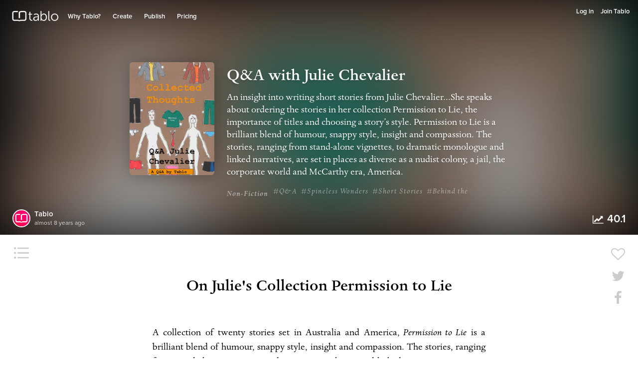

--- FILE ---
content_type: text/html; charset=utf-8
request_url: https://tablo.com/tablo-team/q-and-a-with-julie-chevalier
body_size: 11225
content:
<!DOCTYPE html>
<html>
<head>
<title>Tablo | Read &#39;Q&amp;A with Julie Chevalier&#39; by Tablo</title>
<meta content='An insight into writing short stories from Julie Chevalier...She speaks about ordering the stories in her collection Permission to Lie, the importance of titles and choosing a story’s style.

Permission to Lie is a brilliant blend of humour, snappy style, insight and compassion. The stories, ranging from stand-alone vignettes, to dramatic monologue and linked narratives, are set in places as diverse as a nudist colony, a jail, the corporate world and McCarthy era, America.
' name='description'>
<link rel="stylesheet" media="screen" href="/assets/beta-84661e9dd23462b4cb7facd3d39322457542f893ea550eed62e01d1d08b27ac5.css" data-turbolinks-track="reload" />
<script src="/assets/tablo-js/site-2ccf9be24f81f0f8a07f0aada0f3815955db106824cf91407d453cf3b3966455.js" data-turbolinks-track="reload"></script>
<link href='/favicon.png?v=2' rel='shortcut icon' type='image/png'>
<meta name="csrf-param" content="authenticity_token" />
<meta name="csrf-token" content="8WJ2vWRYTMom7njSYDq/d3/EO5s3gsEhCv9CLv2tLuTe1e0bVb4glCwJZCSC8hL9KqgyGCVUe68juREB9WZifQ==" />
<meta content='width=device-width, initial-scale=1.0, maximum-scale=1.0' name='viewport'>
<meta content='@tablopublishing' property='twitter:site'>
<meta content='app-id=946820461' name='apple-itunes-app'>
<meta content='736253463082675' property='fb:app_id'>
<script async src='https://www.googletagmanager.com/gtag/js?id=UA-28730668-1'></script>
<script>
  (function(){var w=window;var ic=w.Intercom;if(typeof ic==="function"){ic('reattach_activator');ic('update',intercomSettings);}else{var d=document;var i=function(){i.c(arguments)};i.q=[];i.c=function(args){i.q.push(args)};w.Intercom=i;function l(){var s=d.createElement('script');s.type='text/javascript';s.async=true;
  s.src="https://widget.intercom.io/widget/f9f0e2a4b783efbb7fd5f14ac185fc98e283994b";
  var x=d.getElementsByTagName('script')[0];x.parentNode.insertBefore(s,x);}if(w.attachEvent){w.attachEvent('onload',l);}else{w.addEventListener('load',l,false);}}})()
</script>

<meta content='nofollow' name='robots'>
<meta content='Q&amp;A with Julie Chevalier' property='og:title'>
<meta content='book' property='og:type'>
<meta content='Tablo' property='book:author'>
<meta content='https://tablo.com/tablo-team/q-and-a-with-julie-chevalier' property='og:url'>
<meta content='An insight into writing short stories from Julie Chevalier...She speaks about ordering the stories in her collection Permission to Lie, the importance of titles and choosing a story’s style.

Permission to Lie is a brilliant blend of humour, snappy style, insight and compassion. The stories, ranging from stand-alone vignettes, to dramatic monologue and linked narratives, are set in places as diverse as a nudist colony, a jail, the corporate world and McCarthy era, America.
' property='og:description'>
<meta content='https://tablo-cdn.s3.amazonaws.com/uploads/book/cover/scaled_37c68038-842b-4f01-9019-1f3aa929ff2a.jpg' property='og:image'>
<meta content='https://tablo-cdn.s3.amazonaws.com/uploads/book/cover/scaled_37c68038-842b-4f01-9019-1f3aa929ff2a.jpg' property='twitter:image'>
<meta content='https://tablo.com/tablo-team/q-and-a-with-julie-chevalier' property='twitter:url'>
<meta content='summary' property='twitter:card'>
<meta content='Q&amp;A with Julie Chevalier' property='twitter:title'>
<meta content='An insight into writing short stories from Julie Chevalier...She speaks about ordering the stories in her collection Permission to Lie, the importance of titles and choosing a story’s style.

Permission to Lie is a brilliant blend of humour, snappy style, insight and compassion. The stories, ranging from stand-alone vignettes, to dramatic monologue and linked narratives, are set in places as diverse as a nudist colony, a jail, the corporate world and McCarthy era, America.
' property='twitter:description'>
<link rel="stylesheet" media="screen" href="/assets/themes-4cce9f054689992b72fe27e0a6042a7740f992d19a2d001f7ece2f86190a3e4d.css" />
<style>
  :root {
    --reader-ratio: 0.5;
    --reader-font-size: calc( var(--theme-screen-font-size) * var(--reader-ratio) );
  }
  
  :root {
    font-size: var(--reader-font-size);
  }
</style>
<script src="/assets/tablo-js/reader-03aa69501e2ba602cef4dae58ca10ec802cd7b353f0c6d59ce3db92761777afe.js"></script>
<script>
  (function() {
    Reader.urls = {
      chapter_request: "/api/web/v1/chapters/{id}",
      like_action: "/api/web/v1/likes/{slug}",
      progress_update: "/api/web/v1/progress",
      chapter_comment_request: "/api/web/v1/chapters/{chapter}/comments/{id}",
      chapter_comments_page_request: "/api/web/v1/chapters/{chapter}/comments?page={page}"
    };
  
    Reader.states = {
      registered: false,
      favourite: false,
      progress: null,
      book: {
        uuid: "896b20e8-4908-4bce-9017-2d8763c9b1a8"
      },
      user: {
        i: null,
        a: null,
        g: null
      }
    };
  
    window.BB = [
      [
        'book:view', "896b20e8-4908-4bce-9017-2d8763c9b1a8", {
          u: Reader.states.user,
          r: null
        }, 1768627863
      ]
    ];
  
    Reader.lang = {
      minutes_remaining: {
        singular: "{mins} min left",
        plural: "{mins} mins left",
        none: "End of chapter"
      }
    };
  
    window.intercomSettings = {
      hide_default_launcher: true
    };
  
  }).call(this);
</script>

</head>
<body class='beta books'>


<header id='site-header' role='banner'>
<nav class='light' id='site-navigation' role='navigation'>
<ul class='site-links'>
<li id='logo'><a id="tablo" href="https://tablo.com/">Tablo</a></li>
<li>
<a href='/about' style='padding-right: 15px;'>Why Tablo?</a>
</li>
<li><a href="https://tablo.com/#create"><span class="translation_missing" title="translation missing: en.site.nav.create">Create</span></a></li>
<li>
<a><a href="https://tablo.com/#publish"><span class="translation_missing" title="translation missing: en.site.nav.publish">Publish</span></a></a>
</li>
<li>
<a><a href="https://tablo.com/#pricing"><span class="translation_missing" title="translation missing: en.site.nav.pricing">Pricing</span></a></a>
</li>
</ul>
<ul class='guest-links' style='margin-top: -10px;'>
<li id='login'>
<a class="action-button" href="/login">Log in
</a></li>
<li id='register'>
<a class="action-button green" href="/letsbegin">Join Tablo
</a></li>
</ul>
</nav>


</header>
<main class='beta'>
<article class="book-reader book__theme--traditional book" data-size="medium" data-lighting="day" data-uuid="896b20e8-4908-4bce-9017-2d8763c9b1a8" data-url="https://tablo.com/tablo-team/q-and-a-with-julie-chevalier" itemscope="itemscope" itemtype="http://schema.org/Book"><div class='book-banner'>
<div class='background' style='background-image: url(https://tablo-cdn.s3.amazonaws.com/uploads/book/cover/thumb_37c68038-842b-4f01-9019-1f3aa929ff2a.jpg);'></div>
<div class='poster'>
<a href="https://tablo.com/tablo-team/q-and-a-with-julie-chevalier"><img class="cover cover-thumb" src="https://tablo-cdn.s3.amazonaws.com/uploads/book/cover/thumb_37c68038-842b-4f01-9019-1f3aa929ff2a.jpg" alt="Thumb 37c68038 842b 4f01 9019 1f3aa929ff2a" />
<h1 class='book-title' itemprop='name'>Q&amp;A with Julie Chevalier</h1>
<p class='book-synopsis' itemprop='description'>An insight into writing short stories from Julie Chevalier...She speaks about ordering the stories in her collection Permission to Lie, the importance of titles and choosing a story’s style.

Permission to Lie is a brilliant blend of humour, snappy style, insight and compassion. The stories, ranging from stand-alone vignettes, to dramatic monologue and linked narratives, are set in places as diverse as a nudist colony, a jail, the corporate world and McCarthy era, America.
</p>
</a><div class='cover-present'></div>
<div class='classification'>
<div class='book-genre'><a itemprop="genre" href="https://tablo.com/genres/non-fiction-reference">Non-Fiction</a></div>
<div class='book-tags'>
<ul>
<li><a href="https://tablo.com/search/Q&amp;A">#Q&amp;A</a></li>
<li><a href="https://tablo.com/search/Spineless%20Wonders">#Spineless Wonders</a></li>
<li><a href="https://tablo.com/search/Short%20Stories">#Short Stories</a></li>
<li><a href="https://tablo.com/search/Behind%20the%20Scenes">#Behind the Scenes</a></li>
</ul>
</div>
</div>
</div>
<div class='meta'>
<div class='author'>
<a href="https://tablo.com/tablo-team"><img class="user-avatar user-avatar-thumb" alt="" src="https://tablo-cdn.s3.amazonaws.com/uploads/user/avatar/thumb_7a2ca6b9-b1d9-4147-9254-f304970d83d6.jpg" />
<h4 class='book-author' itemprop='author'>Tablo</h4>
<time class='book-updated-at' itemprop='dateModified'>
almost 8 years ago
</time>
</a></div>
<div class='bookworm'>
<i class="fa fa-line-chart"></i>
<p>40.1</p>
<div class='raw-stats'>
<div class='reads'>
194 Reads
</div>
<div class='likes'>
4 Favorites
</div>
</div>
</div>
</div>
</div>

<div class='book-contents'>
<header class='running-head' data-attachment='static' data-state='hidden'>
<nav class='table-of-contents dropdown dropdown-hover'>
<a class='table-of-contents-button' href='#'>
<img src="/assets/tablo-toc-list-7f89ad57056b995c0e743e71f5b076961bc49452fa212a5da6ffe61cf700f6c9.png" alt="Tablo toc list" />
</a>
<ul class='dropdown-menu'>
<li><a data-action="chapter-navigate" data-index="0" href="#chapter-0">On Julie&#39;s Collection Permission to Lie</a></li>
<li><a data-action="chapter-navigate" data-index="1" href="#chapter-1">About Julie</a></li>
<li><a data-action="chapter-navigate" data-index="2" href="#chapter-2">Q&amp;A</a></li>
</ul>
</nav>
<div class='title'>
<h1 class='book-title'>Q&amp;A with Julie Chevalier</h1>
<h2 class='chapter-title'>&nbsp;</h2>
</div>
<nav class='share'>
<button class='book-fav' data-slug='tablo-team/q-and-a-with-julie-chevalier' data-state='nolike'>
<i class="fa fa-heart fav"></i>
<i class="fa fa-heart-o no-fav"></i>
</button>
<a class='book-share twitter' href='https://twitter.com/intent/tweet?text=I%27m+reading+the+story+%27Q%26A+with+Julie+Chevalier%27+on+Tablo.+You+should+read+it+too%21&amp;url=https%3A%2F%2Ftablo.com%2Ftablo-team%2Fq-and-a-with-julie-chevalier%3F_%3Dtwt&amp;via=tablopublishing' target='_blank'>
<i class="fa fa-twitter"></i>
</a>
<a class='book-share facebook' href='https://www.facebook.com/dialog/share?app_id=736253463082675&amp;display=popup&amp;href=https%3A%2F%2Ftablo.com%2Ftablo-team%2Fq-and-a-with-julie-chevalier%3F_%3Dfb&amp;redirect_uri=https%3A%2F%2Ftablo.com%2F%2523fbdialogclose' target='_blank'>
<i class="fa fa-facebook"></i>
</a>
</nav>
</header>
<aside id='app-download'>
<a href='https://tablo.com/goto/app/ios'>Get the App</a>
</aside>
<img class="chevron" src="/assets/tablo-reader-up-chevron-83feffa89a4d2df16488ee55ce564b37ef649468c6fba63ec92272ce687d7310.png" alt="Tablo reader up chevron" />
<section class='chapters section__container'>
<article class='chapter chapter-contents section__page' data-index='0' data-state='loaded' data-uuid='82667585-626a-4356-8d9d-9716f9d3c155' data-words='54' id='chapter-0'>
<header class='chapter-title section__title'>
<h1>On Julie&#39;s Collection Permission to Lie</h1>
</header>
<main class='chapter-content section__content'>
<p>A collection of twenty stories set in Australia and America,<em> Permission to Lie</em> is a brilliant blend of humour, snappy style, insight and compassion. The stories, ranging from stand-alone vignettes, to dramatic monologue and linked narratives, are set in places as diverse as a nudist colony, a jail, the corporate world and the McCarthy era, America.</p>

</main>
<div class='chapter-actions'>
<button class='comments-toggle'>
<span class='comments-count'>0</span>
<img src="/assets/icons/comment-820dff33c1909900cc89305346b1257abc87299f5bca759bebc565e4f857e9ec.png" alt="Comment" />
</button>
<button class='chapter-link' data-url='https://tablo.com/tablo-team/q-and-a-with-julie-chevalier#chapter-0'><img src="/assets/icons/direct-link-1c6a6e0fab497d064d2e422d03387c659a996f5a1fadd52665d4f2d8635f51ab.png" alt="Direct link" /></button>
</div>
<div class='chapter-comments' data-appearance='hidden' data-more='true' data-page='1' data-state='loaded'>
<div class='comment-form visitor'>
<img src="/assets/icons/comment-820dff33c1909900cc89305346b1257abc87299f5bca759bebc565e4f857e9ec.png" alt="Comment" />
<a href='/login'>Log in</a>
or
<a href='/login'>Join Tablo</a>
to comment on this chapter...
</div>

<section class='comments' id='chapter-0-comments'>
</section>
<button class='comments-page'>
<i class="fa fa-angle-down"></i>
More Comments
</button>
</div>
</article>

<article class='chapter chapter-contents section__page' data-index='1' data-state='loaded' data-uuid='e6611942-e3b6-49ae-b5f3-46a24b1d9cad' data-words='61' id='chapter-1'>
<header class='chapter-title section__title'>
<h1>About Julie</h1>
</header>
<main class='chapter-content section__content'>
<p>Julie Chevalier grew up in New Jersey and now lives in Sydney. She is a former prisoner educator, home school officer, poet, creative writing teacher and writer of fiction. Her third book, <em>Darger: his girls</em>, won the Alec Bolton Prize and was short-listed for the Western Australian Premier’s Poetry Prize. Her short fiction collection is <em>Permission To Lie</em> (Spineless Wonders, 2011). </p>

</main>
<div class='chapter-actions'>
<button class='comments-toggle'>
<span class='comments-count'>1</span>
<img src="/assets/icons/comment-820dff33c1909900cc89305346b1257abc87299f5bca759bebc565e4f857e9ec.png" alt="Comment" />
</button>
<button class='chapter-link' data-url='https://tablo.com/tablo-team/q-and-a-with-julie-chevalier#chapter-1'><img src="/assets/icons/direct-link-1c6a6e0fab497d064d2e422d03387c659a996f5a1fadd52665d4f2d8635f51ab.png" alt="Direct link" /></button>
</div>
<div class='chapter-comments' data-appearance='hidden' data-more='true' data-page='1' data-state='loaded'>
<div class='comment-form visitor'>
<img src="/assets/icons/comment-820dff33c1909900cc89305346b1257abc87299f5bca759bebc565e4f857e9ec.png" alt="Comment" />
<a href='/login'>Log in</a>
or
<a href='/login'>Join Tablo</a>
to comment on this chapter...
</div>

<section class='comments' id='chapter-1-comments'>
<article class='comment' data-id='4400'>
<aside class='comment-user-avatar'>
<a href="https://tablo.com/christine-larsen"><img class="user-avatar user-avatar-thumb" alt="" src="https://tablo-cdn.s3.amazonaws.com/uploads/user/avatar/thumb_7efe9703-1fd7-47b2-8933-0d7d843a6030.jpg" />
</a></aside>
<div class='comment-user'>
<a href="https://tablo.com/christine-larsen">Christine Larsen</a>
<div class='separator'></div>
<time class='comment-timestamp' datetime='2018-09-09T07:08:59Z'>
09 Sep 07:08
</time>
</div>
<div class='comment-content'>
<p>Thank you Julie for sharing such interesting aspects of your writing/organising processes.
<br />I like your 'self-indulgent writer' label, and that you write 'what intrigues you'.
<br />So many writers are running themselves ragged trying to fit all the so-called 'rules' of writing. All too often it seems the baby called individual 'creativity' is thrown out with the bathwater.
<br />Your style and advice feel so refreshing. Again, thank you.
<br />Christine</p>
</div>
</article>

</section>
<button class='comments-page'>
<i class="fa fa-angle-down"></i>
More Comments
</button>
</div>
</article>

<article class='chapter chapter-contents section__page' data-index='2' data-state='loaded' data-uuid='22ac848d-fa67-4950-9edc-b9d56e2d69e3' data-words='1249' id='chapter-2'>
<header class='chapter-title section__title'>
<h1>Q&amp;A</h1>
</header>
<main class='chapter-content section__content'>
<p>'What unites the stories is their eccentricity and diversity and that I wrote them.'</p>

<h2>Can you tell us about how you decided to group the stories in your collection,<em> Permission To Lie</em>?</h2>

<p>The first two stories focus on an urbane trio, their work and the financial agreements that cantilever their sophisticated relationship. The rest of the stories in that section are also about relationships in urban work settings.</p>

<p>The next seven stories are a discontinuous narrative set in Long Bay, a complex of correctional centres in Sydney with prison educator, Chalkie as the central unifying character.</p>

<p>The last section has less unity. Wearing clothes is not compulsory and Pentimento with fog are linked by having the same characters. The four final stories are set in the United States rather than in Australia.</p>

<p>I hate to think about arranging a collection. The cliché is to put your best at the beginning and the end and hide the rest in the middle. This is what everyone does, isn't it? More on this later.</p>

<p>Maybe this is the place to say that I consider myself to be a self indulgent writer of weird stories. I rarely pressure myself to write. I write what intrigues me. That creates an eagerness to write. I don't write in tidy sequences that lead the reader seamlessly from one to the next. I am better on contrast and experimenting than predictability and consistency!</p>

<p>I am acutely aware of this now because I am arranging short fiction for my next collection. The writing is getting shorter and flashier, but unity? I struggle with unity. What unites the stories is their eccentricity and diversity and that I wrote them.</p>

<h2>And how did you decide to arrange the stories in the order you did?</h2>

<p>Probably I wrote the titles on 3x5 cards and rearranged them. That is what I am attempting to do now. I think I started off grouping stories with the same characters or themes. Then, as I said earlier, I think I headed and tailed what I felt confident about and hid the ones I was least confident about. But, I must not remember accurately because the paper evidence does not support this.</p>

<h2>Did you consider naming these story groups?</h2>

<p>Only briefly. I had considered naming sections when arranging my poetry collection,<em> Linen Tough</em> as History, but Bronwyn Lea convinced me it was out of style in publishing at that time.</p>

<p>Instead each section in <em>Permission to Lie</em> begins with a line drawing introducing the new theme. That was the publisher’s idea. [The illustration, ‘Cavity Search’ by Paden Hunter, which introduces the jail section, is featured on the cover of this interview.]</p>

<h2>How did you decide on this title for the collection and when in the process of putting the collection together was this decision made?</h2>

<p>I have trouble remembering abstract titles that can be associated with any book like <em>Anything Can Happen</em>.  I like titles I can grab. Visual titles are good, or concrete titles. Ones that are unforgettable because they identify a specific book: <em>Olive Kitteridge</em>, <em>The Great Gatsby</em>, <em>Lincoln in the Bardo</em>, <em>A Manual for Cleaning Women</em>.</p>

<p>Only months before my first book was published I focused on titles related to jails and jail slang but they seemed predictable or didn't apply to the collection as a whole. Then I trawled through the manuscript line by line looking at titles of stories and bits of sentences. I wrote a list of about twenty but nothing grabbed me.</p>

<p>The publisher, Bron Mehan sat opposite me at a kitchen table, her laptop open and eager, her iPhone pinging alerts. There might have been a gadget for broadcasting podcasts as well. Me with a pen and my list on a clipboard. We discussed <em>New Yorker</em> podcasts and Elizabeth Strout's incredible collection, <em>Olive Kitteridge</em>. I felt pressure to come up with something. I finished my coffee, bit into my toast, bit the bullet and slowly read my list aloud, crossing off each disappointment. When I read out the phrase, Permission to Lie, there was a mutual ah, eye contact and that was it.</p>

<p>The phrase Permission to Lie came from a female character insisting to herself that she would not give a man, a potential partner, permission to lie about his age. This time she wants openness and truth in a relationship, despite subtexts which aren't clear to her. The title applies to the jail stories as well. And another story is called Lies of Omission. Thank you, Bron Mehan, for patience, creativity and acuity.</p>

<h2>How important is a collection title, do you think? For instance, is it more important to publishers and booksellers than to authors or readers?</h2>

<p>The title <em>Permission to Lie</em> has given me immense pleasure. I can't state how important the title is to authors and readers creatively, intellectually and emotionally. It is super important to publishers and booksellers because they need a catchy, marketable package.</p>

<p>People are generally surprised when they hear the title, <em>Permission to Lie</em>, because they don't expect a joke. The second I give you permission to tell me a lie, we agree that it is no longer a lie. So the title creates a happy understanding, a collusion, between the author and the reader.</p>

<p>This year I unexpectedly (I typed funexpectedly which is not true) flew standby from Rome to Catania, seated next to an Alitalia employee. She told me that she had a lot of time on her hands living in another country for work and was using that time to write short stories. She asked me the title of my collection and it took a minute for her to translate it from English to Italian to English. She did a double take when she got the irony, grinned and grabbed her pen and Moleskine.</p>

<h2>What is your all-time favourite short story collection title and why?</h2>

<p><em>Where the God of Love Hangs Out</em> by Amy Bloom is right up there. The God of Love, and we are not talking about some puerile putto-like archer here, is a tough dude who lives in the gritty world of mashed families. He hangs out in places that make me gasp. I love the warmth, vulnerability, diversity and shock especially in Bloom's stories about Lionel's family. Bloom's characters are flawed and loveable. Shove over Jonathan Franzen.</p>

<p>Some of my favourite short stories are written by Amy Bloom, George Saunders, Elizabeth Strout, Rick Moody and Lorrie Moore.</p>

<h2>Your collection contains a range of short fiction styles from monologues to prose poems and even a line poem. Tell us about when in your writing process you usually decide what form the writing will take. Or is it different for each piece? Take us through some examples from <em>Permission To Lie</em>.</h2>

<p>I have trouble in the beginning knowing what genre, person and tense will best suit a written piece. I rewrite almost everything dozens of times trying on the possibilities. When I started writing flash fiction as well as prose poetry the boundaries threatened to disappear. The prose poems and flash fiction fly from the fiction folder to the poetry folder and back again. Occasionally I write a short story and a poem about the same subject. Occasionally pieces morph into dramas written in parts.</p>

<p>An exception to this is Cherry Pie. I wrote it in one go at my kitchen table on a Saturday afternoon. Easy peasy. Quick. Usually I am still rewriting, trying another point of view, a year or years later.</p>

<p> </p>

</main>
<div class='chapter-actions'>
<button class='comments-toggle'>
<span class='comments-count'>1</span>
<img src="/assets/icons/comment-820dff33c1909900cc89305346b1257abc87299f5bca759bebc565e4f857e9ec.png" alt="Comment" />
</button>
<button class='chapter-link' data-url='https://tablo.com/tablo-team/q-and-a-with-julie-chevalier#chapter-2'><img src="/assets/icons/direct-link-1c6a6e0fab497d064d2e422d03387c659a996f5a1fadd52665d4f2d8635f51ab.png" alt="Direct link" /></button>
</div>
<div class='chapter-comments' data-appearance='hidden' data-more='true' data-page='1' data-state='loaded'>
<div class='comment-form visitor'>
<img src="/assets/icons/comment-820dff33c1909900cc89305346b1257abc87299f5bca759bebc565e4f857e9ec.png" alt="Comment" />
<a href='/login'>Log in</a>
or
<a href='/login'>Join Tablo</a>
to comment on this chapter...
</div>

<section class='comments' id='chapter-2-comments'>
<article class='comment' data-id='4401'>
<aside class='comment-user-avatar'>
<a href="https://tablo.com/christine-larsen"><img class="user-avatar user-avatar-thumb" alt="" src="https://tablo-cdn.s3.amazonaws.com/uploads/user/avatar/thumb_7efe9703-1fd7-47b2-8933-0d7d843a6030.jpg" />
</a></aside>
<div class='comment-user'>
<a href="https://tablo.com/christine-larsen">Christine Larsen</a>
<div class='separator'></div>
<time class='comment-timestamp' datetime='2018-09-09T07:11:35Z'>
09 Sep 07:11
</time>
</div>
<div class='comment-content'>
<p>Thank you Julie for sharing such interesting aspects of your writing/organising processes.
<br />I like your 'self-indulgent writer' label, and that you write what intrigues you.
<br />So many writers are running themselves ragged trying to fit all the so-called 'rules' of writing. All too often it seems the baby called individual 'creativity' is thrown out with the bathwater.
<br />Your style and advice feel so refreshing. Again, thank you.
<br />Christine</p>
</div>
</article>

</section>
<button class='comments-page'>
<i class="fa fa-angle-down"></i>
More Comments
</button>
</div>
</article>

<div class='end-mark'>&#126;</div>
<div class='progress-marker'>
<i class="fa fa-bookmark"></i>
<time>&nbsp;</time>
</div>
</section>
<footer class='action-bar' data-state='hidden'>
<div class='progress-bar'></div>
<div class='author'>
<a href="https://tablo.com/tablo-team"><img class="user-avatar user-avatar-thumb" alt="" src="https://tablo-cdn.s3.amazonaws.com/uploads/user/avatar/thumb_7a2ca6b9-b1d9-4147-9254-f304970d83d6.jpg" />
<h4 class='book-author' itemprop='author'>Tablo</h4>
<time class='book-updated-at' itemprop='dateModified'>
almost 8 years ago
</time>
</a></div>
<div class='share'>
<button class='book-fav' data-slug='tablo-team/q-and-a-with-julie-chevalier' data-state='nolike'>
<i class="fa fa-heart fav"></i>
<i class="fa fa-heart-o no-fav"></i>
</button>
<a class='book-share-twitter' href='https://twitter.com/intent/tweet?text=I%27m+reading+the+story+%27Q%26A+with+Julie+Chevalier%27+on+Tablo.+You+should+read+it+too%21&amp;url=https%3A%2F%2Ftablo.com%2Ftablo-team%2Fq-and-a-with-julie-chevalier%3F_%3Dtwt&amp;via=tablopublishing' target='_blank'>
<i class="fa fa-twitter"></i>
</a>
<a class='book-share-facebook' href='https://www.facebook.com/dialog/share?app_id=736253463082675&amp;display=popup&amp;href=https%3A%2F%2Ftablo.com%2Ftablo-team%2Fq-and-a-with-julie-chevalier%3F_%3Dfb&amp;redirect_uri=https%3A%2F%2Ftablo.com%2F%2523fbdialogclose' target='_blank'>
<i class="fa fa-facebook-square"></i>
</a>
</div>
<div class='actions'>
<div class='reader-font'>
<button class='smaller-font'>A</button>
<button class='larger-font'>A</button>
</div>
<div class='reader-lighting'>
<button class='reader-lighting-switch' data-toggle='reader-lighting'>
<div class='day'><i class="fa fa-sun-o"></i></div>
<div class='night'><i class="fa fa-moon-o"></i></div>
</button>
</div>
<div class='reader-duration'>
<div class='minutes-remaining'>
<i class="fa fa-clock-o"></i>
<span class='time'>69 mins to go</span>
</div>
</div>
</div>
</footer>
</div>
</article><section id='recommendations'>
<h3>You might like Tablo's other books...</h3>
<div class='recommendations-list'>
<article class="book" data-uuid="a245fb82-647a-4169-bdc8-802ff946adf5" data-url="https://tablo.com/tablo-team/about" itemscope="itemscope" itemtype="http://schema.org/Book"><div class='book-banner'>
<div class='background' style='background-image: url(https://tablo-cdn.s3.amazonaws.com/uploads/book/cover/thumb_50852d67-dca2-4efe-a41f-01847bb5b81b.jpg);'></div>
<div class='poster'>
<a href="https://tablo.com/tablo-team/about"><img class="cover cover-thumb" src="https://tablo-cdn.s3.amazonaws.com/uploads/book/cover/thumb_50852d67-dca2-4efe-a41f-01847bb5b81b.jpg" alt="Thumb 50852d67 dca2 4efe a41f 01847bb5b81b" />
<h1 class='book-title' itemprop='name'>A Complete Guide to Self-Publishing Your Book with Tablo</h1>
<p class='book-synopsis' itemprop='description'>The world of publishing is complicated. At Tablo, we try to make it simple. Here&#39;s everything you need to know about Tablo, our product, and what you can expect as an author. We update this regularly using common questions that are asked by customers. If you can&#39;t find your answer here, tap the chat bubble to speak with us directly.</p>
</a><div class='cover-present'></div>
<div class='classification'>
<div class='book-genre'><a itemprop="genre" href="https://tablo.com/genres/non-fiction-reference">Non-Fiction</a></div>
</div>
</div>
</div>
</article>
<article class="book" data-uuid="c4884324-00fa-4384-aae9-5c74fb0b3d57" data-url="https://tablo.com/tablo-team/terms" itemscope="itemscope" itemtype="http://schema.org/Book"><div class='book-banner'>
<div class='background' style='background-image: url(https://tablo.io/assets/tablo-masthead-background-3d99b73b1150894d13760d8460c0520d6133705788f30cda5295c1de494bf76f.jpg);'></div>
<div class='poster'>
<a href="https://tablo.com/tablo-team/terms"><div class="cover cover-default cover-thumb"><span class="cover-title">Terms &amp; Conditions</span><span class="cover-subtitle"></span><span class="cover-author"></span></div>
<h1 class='book-title' itemprop='name'>Terms &amp; Conditions</h1>
<p class='book-synopsis' itemprop='description'>We&#39;re authors here at Tablo, so your rights are extremely important to us. We&#39;ve worked hard to craft a fair set of terms that provide you with the full rights to your work and all of your available royalties, so that you can publish on Tablo with confidence. Our goal is to help you develop your writing, build your readership, and take your books to the world. Here they are, your rights as an author, loud and clear for everyone to see.</p>
</a><div class='classification'>
</div>
</div>
</div>
</article>
<article class="book" data-uuid="db7f461d-9f60-4331-ba5d-130497edd2b2" data-url="https://tablo.com/tablo-team/careers" itemscope="itemscope" itemtype="http://schema.org/Book"><div class='book-banner'>
<div class='background' style='background-image: url(https://tablo.io/assets/tablo-masthead-background-3d99b73b1150894d13760d8460c0520d6133705788f30cda5295c1de494bf76f.jpg);'></div>
<div class='poster'>
<a href="https://tablo.com/tablo-team/careers"><div class="cover cover-default cover-thumb"><span class="cover-title">Careers at Tablo</span><span class="cover-subtitle"></span><span class="cover-author">Team Tablo</span></div>
<h1 class='book-title' itemprop='name'>Careers at Tablo</h1>
<p class='book-synopsis' itemprop='description'>Tablo is a new generation of book publishing company. We&#39;re the most author-friendly publishing company in the world, where new and successful authors can create their books, publish globally, and build their careers. If you want to join our team, read this book :)</p>
</a><div class='classification'>
</div>
</div>
</div>
</article>
</div>
</section>

</main>
<footer id='page-footer'>
<a id="tablo" href="https://tablo.com/"><img id="logo" alt="Tablo" src="/assets/logos/tablo-logo-white-notext-fb81c1a00ddc4e36f22e8940432ddea0da9038c819aed1f1b37caa1e5c4f4fbe.png" />
</a><h2>Tablo is a platform for creating, printing and publishing real books. We&#39;re a small team of book-lovers based in Melbourne, Australia, who are working to reinvent the publishing industry.</h2>
<div class='footer-links'>
<div class='link-block'>
<a href='https://tablo.com/'>Home</a>
<a href='/tablo-team/about' target='_blank'>About</a>
<a href='mailto: hello@tablo.com'>Contact</a>
<a href='/support' target='_blank'>Help Centre</a>
<a href='/terms'>Terms</a>
<a href='https://tablo.com/goto/app/ios' target='_blank'>iOS</a>
<!-- /%a{ href: android_app_url, target: '_blank'}= t 'site.footer.android' -->
<div class='separator'></div>
</div>
<div class='link-block'>
<a class='tweet' href='https://tablo.com/goto/twitter' target='_blank' title='tablopublishing'><i class="fa fa-twitter"></i></a>
<a class='facebook' href='https://tablo.com/goto/facebook' target='_blank' title='Tablo Publishing'><i class="fa fa-facebook-square"></i></a>
<a class='snapchat' href='https://www.snapchat.com/add/tablopublishing' target='_blank' title='Snapchat'><i class="fa fa-snapchat-ghost"></i></a>
<a class='pinterest' href='http://pinterest.com/tablopublishing/' target='_blank' title='Pinterest'><i class="fa fa-pinterest"></i></a>
<div class='separator'></div>
</div>
<div class='link-block'>
<a class='btn green-outline' href='/letsbegin'>Join Tablo</a>
<a class='btn white-outline' href='/login'>Log in</a>
</div>
</div>
</footer>


<script type="text/javascript">
      var script = document.createElement('script');
      script.type = 'text/javascript'; script.id = 'bigbrother-telescreen';
      script.src = 'https://a.tablo.io/t.js';
      document.getElementsByTagName('head')[0].appendChild(script);
    </script>

<script type="text/javascript">
  window.dataLayer = window.dataLayer || [];
  function gtag(){ window.dataLayer.push( arguments ); }
  gtag( "js", new Date() );
  gtag( "config", "UA-28730668-1" );
  gtag( "config", "AW-961897302" );
</script>

<script type="text/javascript">
  window.intercomSettings = { "app_id": "f9f0e2a4b783efbb7fd5f14ac185fc98e283994b" };
  window.addEventListener( 'load', function() {
    window.Intercom( "reattach_activator" );
    window.Intercom( "update", window.intercomSettings );
  } );
</script>








</body>
</html>


--- FILE ---
content_type: text/css
request_url: https://tablo.com/assets/beta-84661e9dd23462b4cb7facd3d39322457542f893ea550eed62e01d1d08b27ac5.css
body_size: 49145
content:
/*!
 *  Font Awesome 4.7.0 by @davegandy - http://fontawesome.io - @fontawesome
 *  License - http://fontawesome.io/license (Font: SIL OFL 1.1, CSS: MIT License)
 */@font-face{font-family:'FontAwesome';src:url("/assets/font-awesome/fontawesome-webfont-7bfcab6db99d5cfbf1705ca0536ddc78585432cc5fa41bbd7ad0f009033b2979.eot?v=4.7.0");src:url("/assets/font-awesome/fontawesome-webfont-7bfcab6db99d5cfbf1705ca0536ddc78585432cc5fa41bbd7ad0f009033b2979.eot?v=4.7.0#iefix") format("embedded-opentype"),url("/assets/font-awesome/fontawesome-webfont-2adefcbc041e7d18fcf2d417879dc5a09997aa64d675b7a3c4b6ce33da13f3fe.woff2?v=4.7.0") format("woff2"),url("/assets/font-awesome/fontawesome-webfont-ba0c59deb5450f5cb41b3f93609ee2d0d995415877ddfa223e8a8a7533474f07.woff?v=4.7.0") format("woff"),url("/assets/font-awesome/fontawesome-webfont-aa58f33f239a0fb02f5c7a6c45c043d7a9ac9a093335806694ecd6d4edc0d6a8.ttf?v=4.7.0") format("truetype"),url("/assets/font-awesome/fontawesome-webfont-ad6157926c1622ba4e1d03d478f1541368524bfc46f51e42fe0d945f7ef323e4.svg?v=4.7.0#fontawesomeregular") format("svg");font-weight:normal;font-style:normal}.fa{display:inline-block;font:normal normal normal 14px/1 FontAwesome;font-size:inherit;text-rendering:auto;-webkit-font-smoothing:antialiased;-moz-osx-font-smoothing:grayscale}.fa-lg{font-size:1.3333333333em;line-height:0.75em;vertical-align:-15%}.fa-2x{font-size:2em}.fa-3x{font-size:3em}.fa-4x{font-size:4em}.fa-5x{font-size:5em}.fa-fw{width:1.2857142857em;text-align:center}.fa-ul{padding-left:0;margin-left:2.1428571429em;list-style-type:none}.fa-ul>li{position:relative}.fa-li{position:absolute;left:-2.1428571429em;width:2.1428571429em;top:0.1428571429em;text-align:center}.fa-li.fa-lg{left:-1.8571428571em}.fa-border{padding:.2em .25em .15em;border:solid 0.08em #eee;border-radius:.1em}.fa-pull-left{float:left}.fa-pull-right{float:right}.fa.fa-pull-left{margin-right:.3em}.fa.fa-pull-right{margin-left:.3em}.pull-right{float:right}.pull-left{float:left}.fa.pull-left{margin-right:.3em}.fa.pull-right{margin-left:.3em}.fa-spin{-webkit-animation:fa-spin 2s infinite linear;animation:fa-spin 2s infinite linear}.fa-pulse{-webkit-animation:fa-spin 1s infinite steps(8);animation:fa-spin 1s infinite steps(8)}@-webkit-keyframes fa-spin{0%{-webkit-transform:rotate(0deg);transform:rotate(0deg)}100%{-webkit-transform:rotate(359deg);transform:rotate(359deg)}}@keyframes fa-spin{0%{-webkit-transform:rotate(0deg);transform:rotate(0deg)}100%{-webkit-transform:rotate(359deg);transform:rotate(359deg)}}.fa-rotate-90{-ms-filter:"progid:DXImageTransform.Microsoft.BasicImage(rotation=1)";-webkit-transform:rotate(90deg);-ms-transform:rotate(90deg);transform:rotate(90deg)}.fa-rotate-180{-ms-filter:"progid:DXImageTransform.Microsoft.BasicImage(rotation=2)";-webkit-transform:rotate(180deg);-ms-transform:rotate(180deg);transform:rotate(180deg)}.fa-rotate-270{-ms-filter:"progid:DXImageTransform.Microsoft.BasicImage(rotation=3)";-webkit-transform:rotate(270deg);-ms-transform:rotate(270deg);transform:rotate(270deg)}.fa-flip-horizontal{-ms-filter:"progid:DXImageTransform.Microsoft.BasicImage(rotation=0, mirror=1)";-webkit-transform:scale(-1, 1);-ms-transform:scale(-1, 1);transform:scale(-1, 1)}.fa-flip-vertical{-ms-filter:"progid:DXImageTransform.Microsoft.BasicImage(rotation=2, mirror=1)";-webkit-transform:scale(1, -1);-ms-transform:scale(1, -1);transform:scale(1, -1)}:root .fa-rotate-90,:root .fa-rotate-180,:root .fa-rotate-270,:root .fa-flip-horizontal,:root .fa-flip-vertical{filter:none}.fa-stack{position:relative;display:inline-block;width:2em;height:2em;line-height:2em;vertical-align:middle}.fa-stack-1x,.fa-stack-2x{position:absolute;left:0;width:100%;text-align:center}.fa-stack-1x{line-height:inherit}.fa-stack-2x{font-size:2em}.fa-inverse{color:#fff}.fa-glass:before{content:""}.fa-music:before{content:""}.fa-search:before{content:""}.fa-envelope-o:before{content:""}.fa-heart:before{content:""}.fa-star:before{content:""}.fa-star-o:before{content:""}.fa-user:before{content:""}.fa-film:before{content:""}.fa-th-large:before{content:""}.fa-th:before{content:""}.fa-th-list:before{content:""}.fa-check:before{content:""}.fa-remove:before,.fa-close:before,.fa-times:before{content:""}.fa-search-plus:before{content:""}.fa-search-minus:before{content:""}.fa-power-off:before{content:""}.fa-signal:before{content:""}.fa-gear:before,.fa-cog:before{content:""}.fa-trash-o:before{content:""}.fa-home:before{content:""}.fa-file-o:before{content:""}.fa-clock-o:before{content:""}.fa-road:before{content:""}.fa-download:before{content:""}.fa-arrow-circle-o-down:before{content:""}.fa-arrow-circle-o-up:before{content:""}.fa-inbox:before{content:""}.fa-play-circle-o:before{content:""}.fa-rotate-right:before,.fa-repeat:before{content:""}.fa-refresh:before{content:""}.fa-list-alt:before{content:""}.fa-lock:before{content:""}.fa-flag:before{content:""}.fa-headphones:before{content:""}.fa-volume-off:before{content:""}.fa-volume-down:before{content:""}.fa-volume-up:before{content:""}.fa-qrcode:before{content:""}.fa-barcode:before{content:""}.fa-tag:before{content:""}.fa-tags:before{content:""}.fa-book:before{content:""}.fa-bookmark:before{content:""}.fa-print:before{content:""}.fa-camera:before{content:""}.fa-font:before{content:""}.fa-bold:before{content:""}.fa-italic:before{content:""}.fa-text-height:before{content:""}.fa-text-width:before{content:""}.fa-align-left:before{content:""}.fa-align-center:before{content:""}.fa-align-right:before{content:""}.fa-align-justify:before{content:""}.fa-list:before{content:""}.fa-dedent:before,.fa-outdent:before{content:""}.fa-indent:before{content:""}.fa-video-camera:before{content:""}.fa-photo:before,.fa-image:before,.fa-picture-o:before{content:""}.fa-pencil:before{content:""}.fa-map-marker:before{content:""}.fa-adjust:before{content:""}.fa-tint:before{content:""}.fa-edit:before,.fa-pencil-square-o:before{content:""}.fa-share-square-o:before{content:""}.fa-check-square-o:before{content:""}.fa-arrows:before{content:""}.fa-step-backward:before{content:""}.fa-fast-backward:before{content:""}.fa-backward:before{content:""}.fa-play:before{content:""}.fa-pause:before{content:""}.fa-stop:before{content:""}.fa-forward:before{content:""}.fa-fast-forward:before{content:""}.fa-step-forward:before{content:""}.fa-eject:before{content:""}.fa-chevron-left:before{content:""}.fa-chevron-right:before{content:""}.fa-plus-circle:before{content:""}.fa-minus-circle:before{content:""}.fa-times-circle:before{content:""}.fa-check-circle:before{content:""}.fa-question-circle:before{content:""}.fa-info-circle:before{content:""}.fa-crosshairs:before{content:""}.fa-times-circle-o:before{content:""}.fa-check-circle-o:before{content:""}.fa-ban:before{content:""}.fa-arrow-left:before{content:""}.fa-arrow-right:before{content:""}.fa-arrow-up:before{content:""}.fa-arrow-down:before{content:""}.fa-mail-forward:before,.fa-share:before{content:""}.fa-expand:before{content:""}.fa-compress:before{content:""}.fa-plus:before{content:""}.fa-minus:before{content:""}.fa-asterisk:before{content:""}.fa-exclamation-circle:before{content:""}.fa-gift:before{content:""}.fa-leaf:before{content:""}.fa-fire:before{content:""}.fa-eye:before{content:""}.fa-eye-slash:before{content:""}.fa-warning:before,.fa-exclamation-triangle:before{content:""}.fa-plane:before{content:""}.fa-calendar:before{content:""}.fa-random:before{content:""}.fa-comment:before{content:""}.fa-magnet:before{content:""}.fa-chevron-up:before{content:""}.fa-chevron-down:before{content:""}.fa-retweet:before{content:""}.fa-shopping-cart:before{content:""}.fa-folder:before{content:""}.fa-folder-open:before{content:""}.fa-arrows-v:before{content:""}.fa-arrows-h:before{content:""}.fa-bar-chart-o:before,.fa-bar-chart:before{content:""}.fa-twitter-square:before{content:""}.fa-facebook-square:before{content:""}.fa-camera-retro:before{content:""}.fa-key:before{content:""}.fa-gears:before,.fa-cogs:before{content:""}.fa-comments:before{content:""}.fa-thumbs-o-up:before{content:""}.fa-thumbs-o-down:before{content:""}.fa-star-half:before{content:""}.fa-heart-o:before{content:""}.fa-sign-out:before{content:""}.fa-linkedin-square:before{content:""}.fa-thumb-tack:before{content:""}.fa-external-link:before{content:""}.fa-sign-in:before{content:""}.fa-trophy:before{content:""}.fa-github-square:before{content:""}.fa-upload:before{content:""}.fa-lemon-o:before{content:""}.fa-phone:before{content:""}.fa-square-o:before{content:""}.fa-bookmark-o:before{content:""}.fa-phone-square:before{content:""}.fa-twitter:before{content:""}.fa-facebook-f:before,.fa-facebook:before{content:""}.fa-github:before{content:""}.fa-unlock:before{content:""}.fa-credit-card:before{content:""}.fa-feed:before,.fa-rss:before{content:""}.fa-hdd-o:before{content:""}.fa-bullhorn:before{content:""}.fa-bell:before{content:""}.fa-certificate:before{content:""}.fa-hand-o-right:before{content:""}.fa-hand-o-left:before{content:""}.fa-hand-o-up:before{content:""}.fa-hand-o-down:before{content:""}.fa-arrow-circle-left:before{content:""}.fa-arrow-circle-right:before{content:""}.fa-arrow-circle-up:before{content:""}.fa-arrow-circle-down:before{content:""}.fa-globe:before{content:""}.fa-wrench:before{content:""}.fa-tasks:before{content:""}.fa-filter:before{content:""}.fa-briefcase:before{content:""}.fa-arrows-alt:before{content:""}.fa-group:before,.fa-users:before{content:""}.fa-chain:before,.fa-link:before{content:""}.fa-cloud:before{content:""}.fa-flask:before{content:""}.fa-cut:before,.fa-scissors:before{content:""}.fa-copy:before,.fa-files-o:before{content:""}.fa-paperclip:before{content:""}.fa-save:before,.fa-floppy-o:before{content:""}.fa-square:before{content:""}.fa-navicon:before,.fa-reorder:before,.fa-bars:before{content:""}.fa-list-ul:before{content:""}.fa-list-ol:before{content:""}.fa-strikethrough:before{content:""}.fa-underline:before{content:""}.fa-table:before{content:""}.fa-magic:before{content:""}.fa-truck:before{content:""}.fa-pinterest:before{content:""}.fa-pinterest-square:before{content:""}.fa-google-plus-square:before{content:""}.fa-google-plus:before{content:""}.fa-money:before{content:""}.fa-caret-down:before{content:""}.fa-caret-up:before{content:""}.fa-caret-left:before{content:""}.fa-caret-right:before{content:""}.fa-columns:before{content:""}.fa-unsorted:before,.fa-sort:before{content:""}.fa-sort-down:before,.fa-sort-desc:before{content:""}.fa-sort-up:before,.fa-sort-asc:before{content:""}.fa-envelope:before{content:""}.fa-linkedin:before{content:""}.fa-rotate-left:before,.fa-undo:before{content:""}.fa-legal:before,.fa-gavel:before{content:""}.fa-dashboard:before,.fa-tachometer:before{content:""}.fa-comment-o:before{content:""}.fa-comments-o:before{content:""}.fa-flash:before,.fa-bolt:before{content:""}.fa-sitemap:before{content:""}.fa-umbrella:before{content:""}.fa-paste:before,.fa-clipboard:before{content:""}.fa-lightbulb-o:before{content:""}.fa-exchange:before{content:""}.fa-cloud-download:before{content:""}.fa-cloud-upload:before{content:""}.fa-user-md:before{content:""}.fa-stethoscope:before{content:""}.fa-suitcase:before{content:""}.fa-bell-o:before{content:""}.fa-coffee:before{content:""}.fa-cutlery:before{content:""}.fa-file-text-o:before{content:""}.fa-building-o:before{content:""}.fa-hospital-o:before{content:""}.fa-ambulance:before{content:""}.fa-medkit:before{content:""}.fa-fighter-jet:before{content:""}.fa-beer:before{content:""}.fa-h-square:before{content:""}.fa-plus-square:before{content:""}.fa-angle-double-left:before{content:""}.fa-angle-double-right:before{content:""}.fa-angle-double-up:before{content:""}.fa-angle-double-down:before{content:""}.fa-angle-left:before{content:""}.fa-angle-right:before{content:""}.fa-angle-up:before{content:""}.fa-angle-down:before{content:""}.fa-desktop:before{content:""}.fa-laptop:before{content:""}.fa-tablet:before{content:""}.fa-mobile-phone:before,.fa-mobile:before{content:""}.fa-circle-o:before{content:""}.fa-quote-left:before{content:""}.fa-quote-right:before{content:""}.fa-spinner:before{content:""}.fa-circle:before{content:""}.fa-mail-reply:before,.fa-reply:before{content:""}.fa-github-alt:before{content:""}.fa-folder-o:before{content:""}.fa-folder-open-o:before{content:""}.fa-smile-o:before{content:""}.fa-frown-o:before{content:""}.fa-meh-o:before{content:""}.fa-gamepad:before{content:""}.fa-keyboard-o:before{content:""}.fa-flag-o:before{content:""}.fa-flag-checkered:before{content:""}.fa-terminal:before{content:""}.fa-code:before{content:""}.fa-mail-reply-all:before,.fa-reply-all:before{content:""}.fa-star-half-empty:before,.fa-star-half-full:before,.fa-star-half-o:before{content:""}.fa-location-arrow:before{content:""}.fa-crop:before{content:""}.fa-code-fork:before{content:""}.fa-unlink:before,.fa-chain-broken:before{content:""}.fa-question:before{content:""}.fa-info:before{content:""}.fa-exclamation:before{content:""}.fa-superscript:before{content:""}.fa-subscript:before{content:""}.fa-eraser:before{content:""}.fa-puzzle-piece:before{content:""}.fa-microphone:before{content:""}.fa-microphone-slash:before{content:""}.fa-shield:before{content:""}.fa-calendar-o:before{content:""}.fa-fire-extinguisher:before{content:""}.fa-rocket:before{content:""}.fa-maxcdn:before{content:""}.fa-chevron-circle-left:before{content:""}.fa-chevron-circle-right:before{content:""}.fa-chevron-circle-up:before{content:""}.fa-chevron-circle-down:before{content:""}.fa-html5:before{content:""}.fa-css3:before{content:""}.fa-anchor:before{content:""}.fa-unlock-alt:before{content:""}.fa-bullseye:before{content:""}.fa-ellipsis-h:before{content:""}.fa-ellipsis-v:before{content:""}.fa-rss-square:before{content:""}.fa-play-circle:before{content:""}.fa-ticket:before{content:""}.fa-minus-square:before{content:""}.fa-minus-square-o:before{content:""}.fa-level-up:before{content:""}.fa-level-down:before{content:""}.fa-check-square:before{content:""}.fa-pencil-square:before{content:""}.fa-external-link-square:before{content:""}.fa-share-square:before{content:""}.fa-compass:before{content:""}.fa-toggle-down:before,.fa-caret-square-o-down:before{content:""}.fa-toggle-up:before,.fa-caret-square-o-up:before{content:""}.fa-toggle-right:before,.fa-caret-square-o-right:before{content:""}.fa-euro:before,.fa-eur:before{content:""}.fa-gbp:before{content:""}.fa-dollar:before,.fa-usd:before{content:""}.fa-rupee:before,.fa-inr:before{content:""}.fa-cny:before,.fa-rmb:before,.fa-yen:before,.fa-jpy:before{content:""}.fa-ruble:before,.fa-rouble:before,.fa-rub:before{content:""}.fa-won:before,.fa-krw:before{content:""}.fa-bitcoin:before,.fa-btc:before{content:""}.fa-file:before{content:""}.fa-file-text:before{content:""}.fa-sort-alpha-asc:before{content:""}.fa-sort-alpha-desc:before{content:""}.fa-sort-amount-asc:before{content:""}.fa-sort-amount-desc:before{content:""}.fa-sort-numeric-asc:before{content:""}.fa-sort-numeric-desc:before{content:""}.fa-thumbs-up:before{content:""}.fa-thumbs-down:before{content:""}.fa-youtube-square:before{content:""}.fa-youtube:before{content:""}.fa-xing:before{content:""}.fa-xing-square:before{content:""}.fa-youtube-play:before{content:""}.fa-dropbox:before{content:""}.fa-stack-overflow:before{content:""}.fa-instagram:before{content:""}.fa-flickr:before{content:""}.fa-adn:before{content:""}.fa-bitbucket:before{content:""}.fa-bitbucket-square:before{content:""}.fa-tumblr:before{content:""}.fa-tumblr-square:before{content:""}.fa-long-arrow-down:before{content:""}.fa-long-arrow-up:before{content:""}.fa-long-arrow-left:before{content:""}.fa-long-arrow-right:before{content:""}.fa-apple:before{content:""}.fa-windows:before{content:""}.fa-android:before{content:""}.fa-linux:before{content:""}.fa-dribbble:before{content:""}.fa-skype:before{content:""}.fa-foursquare:before{content:""}.fa-trello:before{content:""}.fa-female:before{content:""}.fa-male:before{content:""}.fa-gittip:before,.fa-gratipay:before{content:""}.fa-sun-o:before{content:""}.fa-moon-o:before{content:""}.fa-archive:before{content:""}.fa-bug:before{content:""}.fa-vk:before{content:""}.fa-weibo:before{content:""}.fa-renren:before{content:""}.fa-pagelines:before{content:""}.fa-stack-exchange:before{content:""}.fa-arrow-circle-o-right:before{content:""}.fa-arrow-circle-o-left:before{content:""}.fa-toggle-left:before,.fa-caret-square-o-left:before{content:""}.fa-dot-circle-o:before{content:""}.fa-wheelchair:before{content:""}.fa-vimeo-square:before{content:""}.fa-turkish-lira:before,.fa-try:before{content:""}.fa-plus-square-o:before{content:""}.fa-space-shuttle:before{content:""}.fa-slack:before{content:""}.fa-envelope-square:before{content:""}.fa-wordpress:before{content:""}.fa-openid:before{content:""}.fa-institution:before,.fa-bank:before,.fa-university:before{content:""}.fa-mortar-board:before,.fa-graduation-cap:before{content:""}.fa-yahoo:before{content:""}.fa-google:before{content:""}.fa-reddit:before{content:""}.fa-reddit-square:before{content:""}.fa-stumbleupon-circle:before{content:""}.fa-stumbleupon:before{content:""}.fa-delicious:before{content:""}.fa-digg:before{content:""}.fa-pied-piper-pp:before{content:""}.fa-pied-piper-alt:before{content:""}.fa-drupal:before{content:""}.fa-joomla:before{content:""}.fa-language:before{content:""}.fa-fax:before{content:""}.fa-building:before{content:""}.fa-child:before{content:""}.fa-paw:before{content:""}.fa-spoon:before{content:""}.fa-cube:before{content:""}.fa-cubes:before{content:""}.fa-behance:before{content:""}.fa-behance-square:before{content:""}.fa-steam:before{content:""}.fa-steam-square:before{content:""}.fa-recycle:before{content:""}.fa-automobile:before,.fa-car:before{content:""}.fa-cab:before,.fa-taxi:before{content:""}.fa-tree:before{content:""}.fa-spotify:before{content:""}.fa-deviantart:before{content:""}.fa-soundcloud:before{content:""}.fa-database:before{content:""}.fa-file-pdf-o:before{content:""}.fa-file-word-o:before{content:""}.fa-file-excel-o:before{content:""}.fa-file-powerpoint-o:before{content:""}.fa-file-photo-o:before,.fa-file-picture-o:before,.fa-file-image-o:before{content:""}.fa-file-zip-o:before,.fa-file-archive-o:before{content:""}.fa-file-sound-o:before,.fa-file-audio-o:before{content:""}.fa-file-movie-o:before,.fa-file-video-o:before{content:""}.fa-file-code-o:before{content:""}.fa-vine:before{content:""}.fa-codepen:before{content:""}.fa-jsfiddle:before{content:""}.fa-life-bouy:before,.fa-life-buoy:before,.fa-life-saver:before,.fa-support:before,.fa-life-ring:before{content:""}.fa-circle-o-notch:before{content:""}.fa-ra:before,.fa-resistance:before,.fa-rebel:before{content:""}.fa-ge:before,.fa-empire:before{content:""}.fa-git-square:before{content:""}.fa-git:before{content:""}.fa-y-combinator-square:before,.fa-yc-square:before,.fa-hacker-news:before{content:""}.fa-tencent-weibo:before{content:""}.fa-qq:before{content:""}.fa-wechat:before,.fa-weixin:before{content:""}.fa-send:before,.fa-paper-plane:before{content:""}.fa-send-o:before,.fa-paper-plane-o:before{content:""}.fa-history:before{content:""}.fa-circle-thin:before{content:""}.fa-header:before{content:""}.fa-paragraph:before{content:""}.fa-sliders:before{content:""}.fa-share-alt:before{content:""}.fa-share-alt-square:before{content:""}.fa-bomb:before{content:""}.fa-soccer-ball-o:before,.fa-futbol-o:before{content:""}.fa-tty:before{content:""}.fa-binoculars:before{content:""}.fa-plug:before{content:""}.fa-slideshare:before{content:""}.fa-twitch:before{content:""}.fa-yelp:before{content:""}.fa-newspaper-o:before{content:""}.fa-wifi:before{content:""}.fa-calculator:before{content:""}.fa-paypal:before{content:""}.fa-google-wallet:before{content:""}.fa-cc-visa:before{content:""}.fa-cc-mastercard:before{content:""}.fa-cc-discover:before{content:""}.fa-cc-amex:before{content:""}.fa-cc-paypal:before{content:""}.fa-cc-stripe:before{content:""}.fa-bell-slash:before{content:""}.fa-bell-slash-o:before{content:""}.fa-trash:before{content:""}.fa-copyright:before{content:""}.fa-at:before{content:""}.fa-eyedropper:before{content:""}.fa-paint-brush:before{content:""}.fa-birthday-cake:before{content:""}.fa-area-chart:before{content:""}.fa-pie-chart:before{content:""}.fa-line-chart:before{content:""}.fa-lastfm:before{content:""}.fa-lastfm-square:before{content:""}.fa-toggle-off:before{content:""}.fa-toggle-on:before{content:""}.fa-bicycle:before{content:""}.fa-bus:before{content:""}.fa-ioxhost:before{content:""}.fa-angellist:before{content:""}.fa-cc:before{content:""}.fa-shekel:before,.fa-sheqel:before,.fa-ils:before{content:""}.fa-meanpath:before{content:""}.fa-buysellads:before{content:""}.fa-connectdevelop:before{content:""}.fa-dashcube:before{content:""}.fa-forumbee:before{content:""}.fa-leanpub:before{content:""}.fa-sellsy:before{content:""}.fa-shirtsinbulk:before{content:""}.fa-simplybuilt:before{content:""}.fa-skyatlas:before{content:""}.fa-cart-plus:before{content:""}.fa-cart-arrow-down:before{content:""}.fa-diamond:before{content:""}.fa-ship:before{content:""}.fa-user-secret:before{content:""}.fa-motorcycle:before{content:""}.fa-street-view:before{content:""}.fa-heartbeat:before{content:""}.fa-venus:before{content:""}.fa-mars:before{content:""}.fa-mercury:before{content:""}.fa-intersex:before,.fa-transgender:before{content:""}.fa-transgender-alt:before{content:""}.fa-venus-double:before{content:""}.fa-mars-double:before{content:""}.fa-venus-mars:before{content:""}.fa-mars-stroke:before{content:""}.fa-mars-stroke-v:before{content:""}.fa-mars-stroke-h:before{content:""}.fa-neuter:before{content:""}.fa-genderless:before{content:""}.fa-facebook-official:before{content:""}.fa-pinterest-p:before{content:""}.fa-whatsapp:before{content:""}.fa-server:before{content:""}.fa-user-plus:before{content:""}.fa-user-times:before{content:""}.fa-hotel:before,.fa-bed:before{content:""}.fa-viacoin:before{content:""}.fa-train:before{content:""}.fa-subway:before{content:""}.fa-medium:before{content:""}.fa-yc:before,.fa-y-combinator:before{content:""}.fa-optin-monster:before{content:""}.fa-opencart:before{content:""}.fa-expeditedssl:before{content:""}.fa-battery-4:before,.fa-battery:before,.fa-battery-full:before{content:""}.fa-battery-3:before,.fa-battery-three-quarters:before{content:""}.fa-battery-2:before,.fa-battery-half:before{content:""}.fa-battery-1:before,.fa-battery-quarter:before{content:""}.fa-battery-0:before,.fa-battery-empty:before{content:""}.fa-mouse-pointer:before{content:""}.fa-i-cursor:before{content:""}.fa-object-group:before{content:""}.fa-object-ungroup:before{content:""}.fa-sticky-note:before{content:""}.fa-sticky-note-o:before{content:""}.fa-cc-jcb:before{content:""}.fa-cc-diners-club:before{content:""}.fa-clone:before{content:""}.fa-balance-scale:before{content:""}.fa-hourglass-o:before{content:""}.fa-hourglass-1:before,.fa-hourglass-start:before{content:""}.fa-hourglass-2:before,.fa-hourglass-half:before{content:""}.fa-hourglass-3:before,.fa-hourglass-end:before{content:""}.fa-hourglass:before{content:""}.fa-hand-grab-o:before,.fa-hand-rock-o:before{content:""}.fa-hand-stop-o:before,.fa-hand-paper-o:before{content:""}.fa-hand-scissors-o:before{content:""}.fa-hand-lizard-o:before{content:""}.fa-hand-spock-o:before{content:""}.fa-hand-pointer-o:before{content:""}.fa-hand-peace-o:before{content:""}.fa-trademark:before{content:""}.fa-registered:before{content:""}.fa-creative-commons:before{content:""}.fa-gg:before{content:""}.fa-gg-circle:before{content:""}.fa-tripadvisor:before{content:""}.fa-odnoklassniki:before{content:""}.fa-odnoklassniki-square:before{content:""}.fa-get-pocket:before{content:""}.fa-wikipedia-w:before{content:""}.fa-safari:before{content:""}.fa-chrome:before{content:""}.fa-firefox:before{content:""}.fa-opera:before{content:""}.fa-internet-explorer:before{content:""}.fa-tv:before,.fa-television:before{content:""}.fa-contao:before{content:""}.fa-500px:before{content:""}.fa-amazon:before{content:""}.fa-calendar-plus-o:before{content:""}.fa-calendar-minus-o:before{content:""}.fa-calendar-times-o:before{content:""}.fa-calendar-check-o:before{content:""}.fa-industry:before{content:""}.fa-map-pin:before{content:""}.fa-map-signs:before{content:""}.fa-map-o:before{content:""}.fa-map:before{content:""}.fa-commenting:before{content:""}.fa-commenting-o:before{content:""}.fa-houzz:before{content:""}.fa-vimeo:before{content:""}.fa-black-tie:before{content:""}.fa-fonticons:before{content:""}.fa-reddit-alien:before{content:""}.fa-edge:before{content:""}.fa-credit-card-alt:before{content:""}.fa-codiepie:before{content:""}.fa-modx:before{content:""}.fa-fort-awesome:before{content:""}.fa-usb:before{content:""}.fa-product-hunt:before{content:""}.fa-mixcloud:before{content:""}.fa-scribd:before{content:""}.fa-pause-circle:before{content:""}.fa-pause-circle-o:before{content:""}.fa-stop-circle:before{content:""}.fa-stop-circle-o:before{content:""}.fa-shopping-bag:before{content:""}.fa-shopping-basket:before{content:""}.fa-hashtag:before{content:""}.fa-bluetooth:before{content:""}.fa-bluetooth-b:before{content:""}.fa-percent:before{content:""}.fa-gitlab:before{content:""}.fa-wpbeginner:before{content:""}.fa-wpforms:before{content:""}.fa-envira:before{content:""}.fa-universal-access:before{content:""}.fa-wheelchair-alt:before{content:""}.fa-question-circle-o:before{content:""}.fa-blind:before{content:""}.fa-audio-description:before{content:""}.fa-volume-control-phone:before{content:""}.fa-braille:before{content:""}.fa-assistive-listening-systems:before{content:""}.fa-asl-interpreting:before,.fa-american-sign-language-interpreting:before{content:""}.fa-deafness:before,.fa-hard-of-hearing:before,.fa-deaf:before{content:""}.fa-glide:before{content:""}.fa-glide-g:before{content:""}.fa-signing:before,.fa-sign-language:before{content:""}.fa-low-vision:before{content:""}.fa-viadeo:before{content:""}.fa-viadeo-square:before{content:""}.fa-snapchat:before{content:""}.fa-snapchat-ghost:before{content:""}.fa-snapchat-square:before{content:""}.fa-pied-piper:before{content:""}.fa-first-order:before{content:""}.fa-yoast:before{content:""}.fa-themeisle:before{content:""}.fa-google-plus-circle:before,.fa-google-plus-official:before{content:""}.fa-fa:before,.fa-font-awesome:before{content:""}.fa-handshake-o:before{content:""}.fa-envelope-open:before{content:""}.fa-envelope-open-o:before{content:""}.fa-linode:before{content:""}.fa-address-book:before{content:""}.fa-address-book-o:before{content:""}.fa-vcard:before,.fa-address-card:before{content:""}.fa-vcard-o:before,.fa-address-card-o:before{content:""}.fa-user-circle:before{content:""}.fa-user-circle-o:before{content:""}.fa-user-o:before{content:""}.fa-id-badge:before{content:""}.fa-drivers-license:before,.fa-id-card:before{content:""}.fa-drivers-license-o:before,.fa-id-card-o:before{content:""}.fa-quora:before{content:""}.fa-free-code-camp:before{content:""}.fa-telegram:before{content:""}.fa-thermometer-4:before,.fa-thermometer:before,.fa-thermometer-full:before{content:""}.fa-thermometer-3:before,.fa-thermometer-three-quarters:before{content:""}.fa-thermometer-2:before,.fa-thermometer-half:before{content:""}.fa-thermometer-1:before,.fa-thermometer-quarter:before{content:""}.fa-thermometer-0:before,.fa-thermometer-empty:before{content:""}.fa-shower:before{content:""}.fa-bathtub:before,.fa-s15:before,.fa-bath:before{content:""}.fa-podcast:before{content:""}.fa-window-maximize:before{content:""}.fa-window-minimize:before{content:""}.fa-window-restore:before{content:""}.fa-times-rectangle:before,.fa-window-close:before{content:""}.fa-times-rectangle-o:before,.fa-window-close-o:before{content:""}.fa-bandcamp:before{content:""}.fa-grav:before{content:""}.fa-etsy:before{content:""}.fa-imdb:before{content:""}.fa-ravelry:before{content:""}.fa-eercast:before{content:""}.fa-microchip:before{content:""}.fa-snowflake-o:before{content:""}.fa-superpowers:before{content:""}.fa-wpexplorer:before{content:""}.fa-meetup:before{content:""}.sr-only{position:absolute;width:1px;height:1px;padding:0;margin:-1px;overflow:hidden;clip:rect(0, 0, 0, 0);border:0}.sr-only-focusable:active,.sr-only-focusable:focus{position:static;width:auto;height:auto;margin:0;overflow:visible;clip:auto}@font-face{font-family:'FournierMT-Regular';src:url(/assets/2EE8EF_1_0-e8ab09c1feeab9d1ab54177cf9b948f615c532537a53b4c76589b58ee7662a17.eot);src:url(/assets/2EE8EF_1_0-e8ab09c1feeab9d1ab54177cf9b948f615c532537a53b4c76589b58ee7662a17.eot?#iefix) format("embedded-opentype"),url(/assets/2EE8EF_1_0-6d651d6aa68a4eec61476848c885043886a9dbd14a53e696a0d4c1b6d488c134.woff) format("woff"),url(/assets/2EE8EF_1_0-e20a786775eb50a6d5501b44886a11807fe4e00598da041dda47a39bf23bbadd.ttf) format("truetype")}@font-face{font-family:Rodger;src:url(/assets/Rodger-Regular-be9401cd5570596b9f64fd94c84d27ebfa74d801f82f357054de8fe30bb21cf5.otf);font-weight:300;font-weight:normal}@font-face{font-family:Adobe Caslon;src:url(/assets/ACaslonPro-Regular-1b84b880c89a551b351d404184d8d5b0916cb03b01780f00f68ac25e3e22e4ef.otf);font-weight:300;font-weight:normal}@font-face{font-family:Adobe Caslon;src:url(/assets/ACaslonPro-Italic-2ad583a4e350b9a18e46b3ca4f0f32be9a44a275986a3960309226488818b8e3.otf);font-weight:300;font-style:italic}@font-face{font-family:Adobe Caslon;src:url(/assets/ACaslonPro-Semibold-8dfbad931ecaf2784867ce88f82b8248376d531fa26a09a2a1b7d20a54dbbf7e.otf);font-weight:500}@font-face{font-family:Adobe Caslon;src:url(/assets/ACaslonPro-SemiboldItalic-d04e346b1ec8a73117560318f0cd6f5b5949b3e56c5a4a9217fc4635d68293ee.otf);font-weight:500;font-style:italic}@font-face{font-family:Dante;src:url(/assets/dante-mt-std-ce0fb9792acfe6c01e78e52faedd18772d44c5b844920f9cc93cc9aa3173385f.otf);font-weight:300;font-weight:normal}@font-face{font-family:Dante;src:url(/assets/dante-mt-std-italic-0db0f7880b38fbaaa995ed7f1fd1ff156be62e81a6a87355812bdb6e2335b562.otf);font-weight:300;font-style:italic}@font-face{font-family:Dante;src:url(/assets/dante-mt-std-medium-2258c4104e23c8274260ccf2b242ce1c968f55a5d7e9cb9be3ce8851c89bccdd.otf);font-weight:500}@font-face{font-family:Dante;src:url(/assets/dante-mt-std-medium-italic-db25f7b70c138561bbcc63bbd136b34f1d1e3c641889bdd3a71716b7daffc307.otf);font-style:italic;font-weight:500}@font-face{font-family:Dante;src:url(/assets/dante-mt-std-bold-c2a91a3c4de853633e866f3712fc7d369ae9974d6cc60ab508ad7fb2d35a65e5.otf);font-weight:700}@font-face{font-family:Dante;src:url(/assets/dante-mt-std-bold-italic-5bcd6ed2c2026fa70d2a19df2af027ec02ef00c4e329c3ff40a404448940f27a.otf);font-style:italic;font-weight:700}@font-face{font-family:proxima-nova;src:url(/assets/ProximaNova-Regular-2b80fbe521e07e4e84eb52e707b364c3e6c05c57e483276dc4b3be93a9794ba9.otf);font-weight:300}@font-face{font-family:proxima-nova;src:url(/assets/ProximaNova-RegItalic-b3f47de159540577ba1a61e295a11389295eb9a24dd495a05580b57d0f8f93a9.otf);font-weight:300;font-style:italic}@font-face{font-family:proxima-nova;src:url(/assets/ProximaNova-Semibold-9e7ff2f279f8c497d687d1248d17e7a8c19784d945698c4bc8f9168fe9e351cb.otf);font-weight:500}@font-face{font-family:proxima-nova;src:url(/assets/ProximaNova-Bold-b9e81a47aecd3d05445ae775f48d08b3de46b2039f1d229a58a87be194e327ec.otf);font-weight:700}@font-face{font-family:proxima-nova;src:url(/assets/ProximaNova-BoldIt-a29a63216d612b1c567f9a3d4cdb4043555aa37ab3d32ff3c3490b85db49290f.otf);font-weight:700;font-style:italic}@font-face{font-family:Bookerly;src:url(/assets/Bookerly-Regular-1db94d4ab763f812b3fe505c02cdeb0927251c118cc65322be23eb93a70eafd7.ttf);font-weight:300}@font-face{font-family:Bookerly;src:url(/assets/Bookerly-RegularItalic-6e364837e08fa89c0fed287a13c7149567ab5657847f666e45e523ecc9c7820b.ttf);font-weight:300;font-style:italic}@font-face{font-family:Bookerly;src:url(/assets/Bookerly-Bold-367a28ceb9b2c79dbe5956624f023a54219d89f31d6d2e81e467e202273d40da.ttf);font-weight:500}@font-face{font-family:Bookerly;src:url(/assets/Bookerly-BoldItalic-d975e3260e26f1b33fc50b00540caece84a0800e9bc900922cf200645e79693f.ttf);font-weight:500;font-style:italic}:root{--content-z-index: $content-z-index;--header-z-index: $header-z-index}*{box-sizing:border-box}*::-ms-clear{display:none}body{margin:0;padding:0;background:#fff;font-family:proxima-nova, "Helvetica Neue", Helvetica, Tahoma, sans-serif;font-weight:300;color:#444;text-rendering:optimizeLegibility;-webkit-font-smoothing:antialiased}body.beta main{z-index:100}a{color:#2a6496}a,a:visited,a:active,a:hover{outline:none}a,a:visited,a:active{text-decoration:none}a:hover{text-decoration:underline}button,button:active,button:focus{outline:none}h1,h2{line-height:1.6em;font-weight:300}h1{font-size:25px}h2{font-size:21px}.dropdown-menu{background:white;border:none;border-top:3px solid #ff0043;-webkit-box-shadow:0 3px 8px rgba(0,0,0,0.13);box-shadow:0 3px 8px rgba(0,0,0,0.13)}.dropdown-menu li a{font-weight:300;padding:6px 20px}.dropdown-menu a:focus{outline:none}.separator{width:3px;height:3px;vertical-align:2px;background:#ccc;border-radius:3px;margin:0px 7px;display:inline-block}.clearfix{clear:both}:root{--content-z-index: $content-z-index;--header-z-index: $header-z-index}@-moz-keyframes loadFade{0%{-moz-transform:translate3d(0px, 0px, 0px);opacity:0}100%{-moz-transform:translate3d(0px, 0px, 0px);opacity:1}}@-webkit-keyframes loadFade{0%{opacity:0}100%{opacity:1}}@keyframes loadFade{0%{-webkit-transform:translate3d(0px, 0px, 0px);opacity:0}100%{-webkit-transform:translate3d(0px, 0px, 0px);opacity:1}}@-moz-keyframes loadFadeOut{0%{opacity:1}100%{opacity:0}}@-webkit-keyframes loadFadeOut{0%{opacity:1}100%{opacity:0}}@keyframes loadFadeOut{0%{opacity:1}100%{opacity:0}}@-moz-keyframes dropLeft{0%{-moz-transform:translateX(-20px);opacity:0}100%{-moz-transform:translateX(0);opacity:1}}@-webkit-keyframes dropLeft{0%{-webkit-transform:translateX(-20px);opacity:0}100%{-webkit-transform:translateX(0);opacity:1}}@keyframes dropLeft{0%{transform:translateX(-20px);opacity:0}100%{transform:translateX(0);opacity:1}}@-moz-keyframes dropUp{0%{-moz-transform:translateY(30px);opacity:0}100%{-moz-transform:translateX(0);opacity:1}}@-webkit-keyframes dropUp{0%{-webkit-transform:translateY(30px);opacity:0}100%{-webkit-transform:translateX(0);opacity:1}}@keyframes dropUp{0%{transform:translateY(30px);opacity:0}100%{transform:translateY(0);opacity:1}}@-moz-keyframes popFade{0%{-moz-transform:translate3d(0px, 0px, 0px);-moz-transform:scale(0.7, 0.7);opacity:0}70%{-moz-transform:scale(1.03, 1.03);opacity:1}100%{-moz-transform:scale(1, 1);opacity:1}}@-webkit-keyframes popFade{0%{-webkit-transform:translate3d(0px, 0px, 0px);-webkit-transform:scale(0.7, 0.7);opacity:0}70%{-webkit-transform:scale(1.03, 1.03);opacity:1}100%{-webkit-transform:scale(1, 1);opacity:1}}@keyframes popFade{0%{transform:translate3d(0px, 0px, 0px);transform:scale(0.7, 0.7);opacity:0}70%{transform:scale(1.03, 1.03);opacity:1}100%{transform:scale(1, 1);opacity:1}}@-moz-keyframes pagePopFade{0%{-moz-transform:translate3d(0px, 0px, 0px);-moz-transform:scale(0.96, 0.96);opacity:0}70%{-moz-transform:scale(1.01, 1.01);opacity:1}100%{-moz-transform:scale(1, 1);opacity:1}}@-webkit-keyframes pagePopFade{0%{-webkit-transform:translate3d(0px, 0px, 0px);-webkit-transform:scale(0.96, 0.96);opacity:0}70%{-webkit-transform:scale(1.01, 1.01);opacity:1}100%{-webkit-transform:scale(1, 1);opacity:1}}@keyframes pagePopFade{0%{transform:translate3d(0px, 0px, 0px);transform:scale(0.96, 0.96);opacity:0}70%{transform:scale(1.01, 1.01);opacity:1}100%{transform:scale(1, 1);opacity:1}}@-moz-keyframes zoomFadeIn{0%{-moz-transform:translate(0, 3px);opacity:0}100%{-moz-transform:translate3d(0px, 0px, 0px);-moz-transform:translate(0, 0);opacity:1}}@-webkit-keyframes zoomFadeIn{0%{-webkit-transform:translate(0, 3px);opacity:0}100%{-webkit-transform:translate3d(0px, 0px, 0px);-webkit-transform:translate(0, 0);opacity:1}}@keyframes zoomFadeIn{0%{transform:translate(0, 3px);opacity:0}100%{transform:translate3d(0px, 0px, 0px);transform:translate(0, 0);opacity:1}}@-moz-keyframes zoomFadeOut{0%{-moz-transform:translate3d(0px, 0px, 0px);-moz-transform:scale(1, 1);opacity:1}100%{-moz-transform:scale(0.97, 0.97);opacity:0}}@-webkit-keyframes zoomFadeOut{0%{-webkit-transform:translate3d(0px, 0px, 0px);-webkit-transform:scale(1, 1);opacity:1}100%{-webkit-transform:scale(0.97, 0.97);opacity:0}}@keyframes zoomFadeOut{0%{transform:translate3d(0px, 0px, 0px);transform:scale(1, 1);opacity:1}100%{transform:scale(0.97, 0.97);opacity:0}}@-moz-keyframes dropPop{0%{margin-top:-30px;-moz-transform:translate3d(0px, 0px, 0px);-moz-transform:scale(0.5, 0.5);opacity:0}70%{margin-top:0px;-moz-transform:scale(1.03, 1.03);opacity:1}100%{-moz-transform:scale(1, 1);opacity:1}}@-webkit-keyframes dropPop{0%{margin-top:-30px;-webkit-transform:translate3d(0px, 0px, 0px);-webkit-transform:scale(0.5, 0.5);opacity:0}70%{margin-top:0px;-webkit-transform:scale(1.03, 1.03);opacity:1}100%{-webkit-transform:scale(1, 1);opacity:1}}@keyframes dropPop{0%{margin-top:-30px;transform:translate3d(0px, 0px, 0px);transform:scale(0.5, 0.5);opacity:0}70%{margin-top:0px;transform:scale(1.03, 1.03);opacity:1}100%{transform:scale(1, 1);opacity:1}}@-moz-keyframes loadShadow{0%{opacity:0}100%{opacity:1}}@-webkit-keyframes loadShadow{0%{opacity:0}100%{opacity:1}}@keyframes loadShadow{0%{opacity:0}100%{opacity:1}}@keyframes typing{from{width:0}to{width:100%}}@keyframes blink-caret{from,to{border-color:transparent}50%{border-color:#3fc681}}@-moz-keyframes loadPulse{0%{opacity:0.3}50%{opacity:0.5}100%{opacity:0.3}}@-webkit-keyframes loadPulse{0%{opacity:0.3}50%{opacity:0.5}100%{opacity:0.3}}@keyframes loadPulse{0%{opacity:0.3}50%{opacity:0.5}100%{opacity:0.3}}@-webkit-keyframes fadeAnimation{0%{-webkit-transform:translate3d(0px, 0px, 0px);opacity:0}100%{-webkit-transform:translate3d(0px, 0px, 0px);opacity:1}}@keyframes fadeAnimation{0%{-webkit-transform:translate3d(0px, 0px, 0px);-moz-transform:translate3d(0px, 0px, 0px);-o-transform:translate3d(0px, 0px, 0px);-ms-transform:translate3d(0px, 0px, 0px);transform:translate3d(0px, 0px, 0px);opacity:0}100%{-webkit-transform:translate3d(0px, 0px, 0px);-moz-transform:translate3d(0px, 0px, 0px);-o-transform:translate3d(0px, 0px, 0px);-ms-transform:translate3d(0px, 0px, 0px);transform:translate3d(0px, 0px, 0px);opacity:1}}@keyframes alert-fade{from{top:-5px}to{top:-80px}}@-webkit-keyframes alert-fade{from{top:-5px}to{top:-80px}}.StripeElement{background-color:white;height:40px;padding:10px 12px;border-radius:4px;border:1px solid transparent;box-shadow:0 1px 3px 0 #e6ebf1;-webkit-transition:box-shadow 150ms ease;transition:box-shadow 150ms ease}.StripeElement--focus{box-shadow:0 1px 3px 0 #cfd7df}.StripeElement--invalid{border-color:#fa755a}.StripeElement--webkit-autofill{background-color:#fefde5 !important}.alert:not(.alert--not-legacy){position:fixed;top:-5px;left:30%;width:40%;border-radius:0 0 8px 8px;box-shadow:0px 2px 3px rgba(0,0,0,0.2);z-index:200;text-align:center;padding-top:13px;padding-bottom:7px;animation:alert-fade 0.5s 1;-webkit-animation:alert-fade 0.5s 1;animation-fill-mode:forwards;animation-delay:3s;-webkit-animation-delay:3s;-webkit-animation-fill-mode:forwards}.alert-info:not(.alert--not-legacy),.alert-danger:not(.alert--not-legacy),.alert-warning:not(.alert--not-legacy),.stripe-errors:not(.alert--not-legacy){background-color:rgba(255,255,255,0.9);border:none;color:#000;font-size:14px}@-webkit-keyframes loading-pulse{0%{opacity:0.7}50%{opacity:1}100%{opacity:0.7}}@-moz-keyframes loading-pulse{0%{opacity:0.7}50%{opacity:1}100%{opacity:0.7}}@-o-keyframes loading-pulse{0%{opacity:0.7}50%{opacity:1}100%{opacity:0.7}}@keyframes loading-pulse{0%{opacity:0.7}50%{opacity:1}100%{opacity:0.7}}.spinner{height:40px;width:40px;margin-left:-20px;margin-top:-20px;top:50%;left:50%;float:left;position:absolute;-webkit-animation:rotation .7s infinite linear;-moz-animation:rotation .7s infinite linear;-o-animation:rotation .7s infinite linear;animation:rotation .7s infinite linear;border-left:2px solid #FFF;border-right:2px solid #ccc;border-bottom:2px solid #ccc;border-top:2px solid #ccc;border-radius:100%;z-index:1}@-webkit-keyframes rotation{from{-webkit-transform:rotate(0deg)}to{-webkit-transform:rotate(359deg)}}@-moz-keyframes rotation{from{-moz-transform:rotate(0deg)}to{-moz-transform:rotate(359deg)}}@-o-keyframes rotation{from{-o-transform:rotate(0deg)}to{-o-transform:rotate(359deg)}}@keyframes rotation{from{transform:rotate(0deg)}to{transform:rotate(359deg)}}.domain_migration__banner{position:fixed;top:0;left:0;right:0;width:100%;display:flex;align-items:center;height:50px;padding:0 18px;border-bottom:1px solid #ffeeba;background:#fff3cd;z-index:400}.domain_migration__banner+header#write-header nav{top:50px !important}.domain_migration__banner~main{margin-top:50px !important}@media only screen and (max-width: 600px){.domain_migration__banner{height:90px}.domain_migration__banner+header#write-header nav{top:90px !important}.domain_migration__banner~main{margin-top:90px !important}}@media only screen and (max-width: 400px){.domain_migration__banner{height:130px}.domain_migration__banner+header#write-header nav{top:130px !important}.domain_migration__banner~main{margin-top:130px !important}}.domain_migration__message{flex-grow:1;display:flex;padding-top:3px;flex-direction:column;justify-content:space-between}.domain_migration__message img{display:inline-block;vertical-align:-3px;margin:0 4px}.domain_migration__message p{margin:0;font-size:14px;line-height:120%;font-weight:300;color:#000}.domain_migration__action{display:block;flex-grow:0;flex-shrink:0;margin-left:16px}.domain_migration__action a{display:block;font-size:14px;font-weight:500;background:#ffc107;border:1px solid #ffc107;padding:8px 10px 7px;border-radius:4px;color:#000}.domain_migration__action a:hover{text-decoration:none;background-color:#e0a800;border-color:#d39e00}:root{--content-z-index: $content-z-index;--header-z-index: $header-z-index}:root{--content-z-index: $content-z-index;--header-z-index: $header-z-index}@-moz-keyframes loadFade{0%{-moz-transform:translate3d(0px, 0px, 0px);opacity:0}100%{-moz-transform:translate3d(0px, 0px, 0px);opacity:1}}@-webkit-keyframes loadFade{0%{opacity:0}100%{opacity:1}}@keyframes loadFade{0%{-webkit-transform:translate3d(0px, 0px, 0px);opacity:0}100%{-webkit-transform:translate3d(0px, 0px, 0px);opacity:1}}@-moz-keyframes loadFadeOut{0%{opacity:1}100%{opacity:0}}@-webkit-keyframes loadFadeOut{0%{opacity:1}100%{opacity:0}}@keyframes loadFadeOut{0%{opacity:1}100%{opacity:0}}@-moz-keyframes dropLeft{0%{-moz-transform:translateX(-20px);opacity:0}100%{-moz-transform:translateX(0);opacity:1}}@-webkit-keyframes dropLeft{0%{-webkit-transform:translateX(-20px);opacity:0}100%{-webkit-transform:translateX(0);opacity:1}}@keyframes dropLeft{0%{transform:translateX(-20px);opacity:0}100%{transform:translateX(0);opacity:1}}@-moz-keyframes dropUp{0%{-moz-transform:translateY(30px);opacity:0}100%{-moz-transform:translateX(0);opacity:1}}@-webkit-keyframes dropUp{0%{-webkit-transform:translateY(30px);opacity:0}100%{-webkit-transform:translateX(0);opacity:1}}@keyframes dropUp{0%{transform:translateY(30px);opacity:0}100%{transform:translateY(0);opacity:1}}@-moz-keyframes popFade{0%{-moz-transform:translate3d(0px, 0px, 0px);-moz-transform:scale(0.7, 0.7);opacity:0}70%{-moz-transform:scale(1.03, 1.03);opacity:1}100%{-moz-transform:scale(1, 1);opacity:1}}@-webkit-keyframes popFade{0%{-webkit-transform:translate3d(0px, 0px, 0px);-webkit-transform:scale(0.7, 0.7);opacity:0}70%{-webkit-transform:scale(1.03, 1.03);opacity:1}100%{-webkit-transform:scale(1, 1);opacity:1}}@keyframes popFade{0%{transform:translate3d(0px, 0px, 0px);transform:scale(0.7, 0.7);opacity:0}70%{transform:scale(1.03, 1.03);opacity:1}100%{transform:scale(1, 1);opacity:1}}@-moz-keyframes pagePopFade{0%{-moz-transform:translate3d(0px, 0px, 0px);-moz-transform:scale(0.96, 0.96);opacity:0}70%{-moz-transform:scale(1.01, 1.01);opacity:1}100%{-moz-transform:scale(1, 1);opacity:1}}@-webkit-keyframes pagePopFade{0%{-webkit-transform:translate3d(0px, 0px, 0px);-webkit-transform:scale(0.96, 0.96);opacity:0}70%{-webkit-transform:scale(1.01, 1.01);opacity:1}100%{-webkit-transform:scale(1, 1);opacity:1}}@keyframes pagePopFade{0%{transform:translate3d(0px, 0px, 0px);transform:scale(0.96, 0.96);opacity:0}70%{transform:scale(1.01, 1.01);opacity:1}100%{transform:scale(1, 1);opacity:1}}@-moz-keyframes zoomFadeIn{0%{-moz-transform:translate(0, 3px);opacity:0}100%{-moz-transform:translate3d(0px, 0px, 0px);-moz-transform:translate(0, 0);opacity:1}}@-webkit-keyframes zoomFadeIn{0%{-webkit-transform:translate(0, 3px);opacity:0}100%{-webkit-transform:translate3d(0px, 0px, 0px);-webkit-transform:translate(0, 0);opacity:1}}@keyframes zoomFadeIn{0%{transform:translate(0, 3px);opacity:0}100%{transform:translate3d(0px, 0px, 0px);transform:translate(0, 0);opacity:1}}@-moz-keyframes zoomFadeOut{0%{-moz-transform:translate3d(0px, 0px, 0px);-moz-transform:scale(1, 1);opacity:1}100%{-moz-transform:scale(0.97, 0.97);opacity:0}}@-webkit-keyframes zoomFadeOut{0%{-webkit-transform:translate3d(0px, 0px, 0px);-webkit-transform:scale(1, 1);opacity:1}100%{-webkit-transform:scale(0.97, 0.97);opacity:0}}@keyframes zoomFadeOut{0%{transform:translate3d(0px, 0px, 0px);transform:scale(1, 1);opacity:1}100%{transform:scale(0.97, 0.97);opacity:0}}@-moz-keyframes dropPop{0%{margin-top:-30px;-moz-transform:translate3d(0px, 0px, 0px);-moz-transform:scale(0.5, 0.5);opacity:0}70%{margin-top:0px;-moz-transform:scale(1.03, 1.03);opacity:1}100%{-moz-transform:scale(1, 1);opacity:1}}@-webkit-keyframes dropPop{0%{margin-top:-30px;-webkit-transform:translate3d(0px, 0px, 0px);-webkit-transform:scale(0.5, 0.5);opacity:0}70%{margin-top:0px;-webkit-transform:scale(1.03, 1.03);opacity:1}100%{-webkit-transform:scale(1, 1);opacity:1}}@keyframes dropPop{0%{margin-top:-30px;transform:translate3d(0px, 0px, 0px);transform:scale(0.5, 0.5);opacity:0}70%{margin-top:0px;transform:scale(1.03, 1.03);opacity:1}100%{transform:scale(1, 1);opacity:1}}@-moz-keyframes loadShadow{0%{opacity:0}100%{opacity:1}}@-webkit-keyframes loadShadow{0%{opacity:0}100%{opacity:1}}@keyframes loadShadow{0%{opacity:0}100%{opacity:1}}@keyframes typing{from{width:0}to{width:100%}}@keyframes blink-caret{from,to{border-color:transparent}50%{border-color:#3fc681}}@-moz-keyframes loadPulse{0%{opacity:0.3}50%{opacity:0.5}100%{opacity:0.3}}@-webkit-keyframes loadPulse{0%{opacity:0.3}50%{opacity:0.5}100%{opacity:0.3}}@keyframes loadPulse{0%{opacity:0.3}50%{opacity:0.5}100%{opacity:0.3}}:root{--content-z-index: $content-z-index;--header-z-index: $header-z-index}footer#page-footer{background:#111;border-bottom:none;padding:65px 0 50px 0}footer#page-footer img#logo{width:45px;margin:0 auto;display:block;margin-bottom:5px;-webkit-user-select:none;-moz-user-select:none;-o-user-select:none;-ms-user-select:none;user-select:none}footer#page-footer h2{max-width:760px;font-family:"Dante", "FournierMT-Regular", "Times New Roman", Georgia, serif;padding:20px 40px 30px 40px;font-size:16px;line-height:26px;color:#ccc;text-align:center;margin:0 auto;border-bottom:1px solid #222}footer#page-footer .footer-links{max-width:730px;text-align:center;padding:25px 0px 25px 0px;margin:0 auto;display:block}footer#page-footer .footer-links .link-block{display:inline-block}footer#page-footer .footer-links .link-block .separator{background:#555}footer#page-footer .footer-links a{display:inline-block;color:#888;font-size:13px;padding:0px 5px}footer#page-footer .footer-links .tweet{color:#55acee}footer#page-footer .footer-links .facebook{color:#3b5998}footer#page-footer .footer-links .snapchat{color:#FFFD38}footer#page-footer .footer-links .pinterest{color:#c92228}footer#page-footer .footer-links i.fa{font-size:15px}footer#page-footer .footer-links a.btn{font-size:13px;padding:5px 12px;margin:0 3px;display:inline-block;border-radius:15px}footer#page-footer .footer-links a.btn.green-outline{color:#3FC681;border:1px solid #3FC681}footer#page-footer .footer-links a.btn.green-outline:hover{background:#3FC681;color:#333;text-decoration:none}footer#page-footer .footer-links a.btn.white-outline{color:#ccc;border:1px solid #ccc}footer#page-footer .footer-links a.btn.white-outline:hover{background:#ccc;color:#333;text-decoration:none}footer#page-footer .footer-links img.avatar{width:28px;border-radius:15px;vertical-align:-9px}@media only screen and (max-width: 480px),only screen and (max-device-width: 480px){footer#page-footer{padding:50px 0 30px 0}footer#page-footer>h2{padding:0 0 30px 0;margin:20px 40px 10px 40px}footer#page-footer .footer-links .link-block{display:block;margin-bottom:15px}footer#page-footer .footer-links .link-block>.divider{display:none}}:root{--content-z-index: $content-z-index;--header-z-index: $header-z-index}:root{--content-z-index: $content-z-index;--header-z-index: $header-z-index}@-moz-keyframes loadFade{0%{-moz-transform:translate3d(0px, 0px, 0px);opacity:0}100%{-moz-transform:translate3d(0px, 0px, 0px);opacity:1}}@-webkit-keyframes loadFade{0%{opacity:0}100%{opacity:1}}@keyframes loadFade{0%{-webkit-transform:translate3d(0px, 0px, 0px);opacity:0}100%{-webkit-transform:translate3d(0px, 0px, 0px);opacity:1}}@-moz-keyframes loadFadeOut{0%{opacity:1}100%{opacity:0}}@-webkit-keyframes loadFadeOut{0%{opacity:1}100%{opacity:0}}@keyframes loadFadeOut{0%{opacity:1}100%{opacity:0}}@-moz-keyframes dropLeft{0%{-moz-transform:translateX(-20px);opacity:0}100%{-moz-transform:translateX(0);opacity:1}}@-webkit-keyframes dropLeft{0%{-webkit-transform:translateX(-20px);opacity:0}100%{-webkit-transform:translateX(0);opacity:1}}@keyframes dropLeft{0%{transform:translateX(-20px);opacity:0}100%{transform:translateX(0);opacity:1}}@-moz-keyframes dropUp{0%{-moz-transform:translateY(30px);opacity:0}100%{-moz-transform:translateX(0);opacity:1}}@-webkit-keyframes dropUp{0%{-webkit-transform:translateY(30px);opacity:0}100%{-webkit-transform:translateX(0);opacity:1}}@keyframes dropUp{0%{transform:translateY(30px);opacity:0}100%{transform:translateY(0);opacity:1}}@-moz-keyframes popFade{0%{-moz-transform:translate3d(0px, 0px, 0px);-moz-transform:scale(0.7, 0.7);opacity:0}70%{-moz-transform:scale(1.03, 1.03);opacity:1}100%{-moz-transform:scale(1, 1);opacity:1}}@-webkit-keyframes popFade{0%{-webkit-transform:translate3d(0px, 0px, 0px);-webkit-transform:scale(0.7, 0.7);opacity:0}70%{-webkit-transform:scale(1.03, 1.03);opacity:1}100%{-webkit-transform:scale(1, 1);opacity:1}}@keyframes popFade{0%{transform:translate3d(0px, 0px, 0px);transform:scale(0.7, 0.7);opacity:0}70%{transform:scale(1.03, 1.03);opacity:1}100%{transform:scale(1, 1);opacity:1}}@-moz-keyframes pagePopFade{0%{-moz-transform:translate3d(0px, 0px, 0px);-moz-transform:scale(0.96, 0.96);opacity:0}70%{-moz-transform:scale(1.01, 1.01);opacity:1}100%{-moz-transform:scale(1, 1);opacity:1}}@-webkit-keyframes pagePopFade{0%{-webkit-transform:translate3d(0px, 0px, 0px);-webkit-transform:scale(0.96, 0.96);opacity:0}70%{-webkit-transform:scale(1.01, 1.01);opacity:1}100%{-webkit-transform:scale(1, 1);opacity:1}}@keyframes pagePopFade{0%{transform:translate3d(0px, 0px, 0px);transform:scale(0.96, 0.96);opacity:0}70%{transform:scale(1.01, 1.01);opacity:1}100%{transform:scale(1, 1);opacity:1}}@-moz-keyframes zoomFadeIn{0%{-moz-transform:translate(0, 3px);opacity:0}100%{-moz-transform:translate3d(0px, 0px, 0px);-moz-transform:translate(0, 0);opacity:1}}@-webkit-keyframes zoomFadeIn{0%{-webkit-transform:translate(0, 3px);opacity:0}100%{-webkit-transform:translate3d(0px, 0px, 0px);-webkit-transform:translate(0, 0);opacity:1}}@keyframes zoomFadeIn{0%{transform:translate(0, 3px);opacity:0}100%{transform:translate3d(0px, 0px, 0px);transform:translate(0, 0);opacity:1}}@-moz-keyframes zoomFadeOut{0%{-moz-transform:translate3d(0px, 0px, 0px);-moz-transform:scale(1, 1);opacity:1}100%{-moz-transform:scale(0.97, 0.97);opacity:0}}@-webkit-keyframes zoomFadeOut{0%{-webkit-transform:translate3d(0px, 0px, 0px);-webkit-transform:scale(1, 1);opacity:1}100%{-webkit-transform:scale(0.97, 0.97);opacity:0}}@keyframes zoomFadeOut{0%{transform:translate3d(0px, 0px, 0px);transform:scale(1, 1);opacity:1}100%{transform:scale(0.97, 0.97);opacity:0}}@-moz-keyframes dropPop{0%{margin-top:-30px;-moz-transform:translate3d(0px, 0px, 0px);-moz-transform:scale(0.5, 0.5);opacity:0}70%{margin-top:0px;-moz-transform:scale(1.03, 1.03);opacity:1}100%{-moz-transform:scale(1, 1);opacity:1}}@-webkit-keyframes dropPop{0%{margin-top:-30px;-webkit-transform:translate3d(0px, 0px, 0px);-webkit-transform:scale(0.5, 0.5);opacity:0}70%{margin-top:0px;-webkit-transform:scale(1.03, 1.03);opacity:1}100%{-webkit-transform:scale(1, 1);opacity:1}}@keyframes dropPop{0%{margin-top:-30px;transform:translate3d(0px, 0px, 0px);transform:scale(0.5, 0.5);opacity:0}70%{margin-top:0px;transform:scale(1.03, 1.03);opacity:1}100%{transform:scale(1, 1);opacity:1}}@-moz-keyframes loadShadow{0%{opacity:0}100%{opacity:1}}@-webkit-keyframes loadShadow{0%{opacity:0}100%{opacity:1}}@keyframes loadShadow{0%{opacity:0}100%{opacity:1}}@keyframes typing{from{width:0}to{width:100%}}@keyframes blink-caret{from,to{border-color:transparent}50%{border-color:#3fc681}}@-moz-keyframes loadPulse{0%{opacity:0.3}50%{opacity:0.5}100%{opacity:0.3}}@-webkit-keyframes loadPulse{0%{opacity:0.3}50%{opacity:0.5}100%{opacity:0.3}}@keyframes loadPulse{0%{opacity:0.3}50%{opacity:0.5}100%{opacity:0.3}}body.beta #site-header,body.beta.write #write-header{z-index:200;position:relative;top:0;left:0;right:0;width:100%}body.beta #site-header #logo,body.beta.write #write-header #logo{padding:16px 12px 15px 14px}body.beta #site-navigation,body.beta.write #write-navigation{z-index:210;position:absolute;top:0;left:0;right:0;width:100%;padding:6px 10px}body.beta #site-navigation>ul,body.beta #write-navigation>ul{display:block;padding:0;margin:0}body.beta #site-navigation>ul,body.beta #site-navigation>ul>li,body.beta #write-navigation>ul,body.beta #write-navigation>ul>li{list-style:none}body.beta #site-navigation>ul.site-links,body.beta #write-navigation>ul.site-links{float:left}body.beta #site-navigation>ul.user-links,body.beta #site-navigation>ul.guest-links,body.beta #write-navigation>ul.user-links,body.beta #write-navigation>ul.guest-links{float:right}body.beta #site-navigation>ul>li>ul.dropdown-menu,body.beta #write-navigation>ul>li>ul.dropdown-menu{padding:4px;border:none;box-shadow:0px -1px 25px rgba(0,0,0,0.09);border-radius:8px;background-color:white;-moz-animation-name:loadFade;-moz-animation-iteration-count:1;-moz-animation-timing-function:ease-in-out;-moz-animation-duration:0.14s;-moz-animation-fill-mode:inherit;-webkit-animation-name:loadFade;-webkit-animation-iteration-count:1;-webkit-animation-timing-function:ease-in-out;-webkit-animation-duration:0.14s;-webkit-animation-fill-mode:forwards;-webkit-transform:translate3d(0px, 0px, 0px);animation-name:loadFade;animation-iteration-count:1;animation-timing-function:ease-in-out;animation-duration:0.14s;animation-fill-mode:forwards}body.beta #site-navigation>ul>li>ul.dropdown-menu a,body.beta #write-navigation>ul>li>ul.dropdown-menu a{display:block;padding:5px 20px 5px 14px;color:#222;font-weight:500;font-size:13px}body.beta #site-navigation>ul>li>ul.dropdown-menu a:hover,body.beta #write-navigation>ul>li>ul.dropdown-menu a:hover{color:#000;background:#fff}body.beta #site-navigation>ul>li>ul.dropdown-menu a:first-of-type,body.beta #write-navigation>ul>li>ul.dropdown-menu a:first-of-type{padding-top:8px}body.beta #site-navigation>ul>li>ul.dropdown-menu a:last-of-type,body.beta #write-navigation>ul>li>ul.dropdown-menu a:last-of-type{padding-bottom:8px}body.beta #site-navigation>ul>li>ul.dropdown-menu a span,body.beta #write-navigation>ul>li>ul.dropdown-menu a span{vertical-align:6px}body.beta #site-navigation>ul>li>ul.dropdown-menu a .genre-thumb-container,body.beta #write-navigation>ul>li>ul.dropdown-menu a .genre-thumb-container{position:relative;width:22px;height:22px;margin-top:3px;margin-right:7px;border-radius:3px;overflow:hidden;display:inline-block}body.beta #site-navigation>ul>li>ul.dropdown-menu a .genre-thumb-container img.genre-thumb,body.beta #write-navigation>ul>li>ul.dropdown-menu a .genre-thumb-container img.genre-thumb{height:100%;position:absolute;left:50%;transform:translateX(-50%)}body.beta #site-navigation>ul>li,body.beta #write-navigation>ul>li{display:block;float:left;padding:18px 2px}body.beta #site-navigation>ul>li a,body.beta #site-navigation>ul>li a:visited,body.beta #site-navigation>ul>li a:active,body.beta #write-navigation>ul>li a,body.beta #write-navigation>ul>li a:visited,body.beta #write-navigation>ul>li a:active{color:#fff;font-family:proxima-nova, "Helvetica Neue", Helvetica, Tahoma, sans-serif;font-weight:500;font-size:13px;text-decoration:none;padding:0 5px}body.beta #site-navigation>ul>li:hover,body.beta #write-navigation>ul>li:hover{cursor:pointer}body.beta #site-navigation>ul>li a,body.beta #write-navigation>ul>li a{opacity:1;text-shadow:none}body.beta #site-navigation>ul>li .fa,body.beta #write-navigation>ul>li .fa{font-size:14px;vertical-align:-1px;margin-left:3px;opacity:0.8}body.beta #site-navigation>ul>li img.icon,body.beta #write-navigation>ul>li img.icon{width:18px;margin-bottom:-5px}body.beta #site-navigation>ul>li>a.white-button,body.beta #write-navigation>ul>li>a.white-button{border:1px solid rgba(255,255,255,0.5);border-radius:4px;padding:8px 16px;margin:-8px 0;color:#fff;display:block}body.beta #site-navigation>ul>li>a.white-button:hover,body.beta #write-navigation>ul>li>a.white-button:hover{background:rgba(255,255,255,0.8);color:#333;cursor:pointer}body.beta #site-navigation ul.site-links #tablo,body.beta #write-header #tablo{background-image:url(/assets/logos/tablo-logo-white-b1967a64fc27c58f544b182bebc40db51a3c1164e4175259327eac6d6e69fc9f.png);background-size:contain;background-repeat:no-repeat;float:left;width:93px;height:30px;overflow:hidden;text-indent:-200px;opacity:1}body.beta #site-navigation ul.site-links .genre-list,body.beta #write-header .genre-list{width:530px}body.beta #site-navigation ul.site-links .genre-list .genre-list-col,body.beta #write-header .genre-list .genre-list-col{width:170px;float:left;display:inline-block}body.beta #site-navigation ul.site-links #site-search,body.beta #write-header #site-search{float:left;color:#fff;padding:19px 10px}body.beta #site-navigation ul.site-links #site-search .search-form,body.beta #write-header #site-search .search-form{display:block;overflow:hidden;position:relative;width:180px;height:21px}body.beta #site-navigation ul.site-links #site-search .search-form .search-label,body.beta #write-header #site-search .search-form .search-label{display:block;float:left;opacity:0.7;cursor:pointer}body.beta #site-navigation ul.site-links #site-search .search-form .search-label,body.beta #site-navigation ul.site-links #site-search .search-form .search-label img,body.beta #write-header #site-search .search-form .search-label,body.beta #write-header #site-search .search-form .search-label img{height:15px;filter:brightness(30%)}body.beta #site-navigation ul.site-links #site-search .search-form input.search-input,body.beta #write-header #site-search .search-form input.search-input{display:block;float:right;width:156px;height:21px;vertical-align:-2px;line-height:21px;background:transparent;border:0px;border-bottom:1px solid rgba(0,0,0,0);font-family:"Dante", "FournierMT-Regular", "Times New Roman", Georgia, serif;font-size:16px;color:rgba(0,0,0,0.7);-webkit-transform:translate3d(0, 0, 0);-webkit-transition:border-color 0.2s ease-in-out;-moz-transition:border-color 0.2s ease-in-out;-o-transition:border-color 0.2s ease-in-out;-ms-transition:border-color 0.2s ease-in-out;transition:border-color 0.2s ease-in-out;-webkit-transform:translate3d(0px, 0px, 0px);outline:none !important}body.beta #site-navigation ul.site-links #site-search .search-form input.search-input:focus,body.beta #site-navigation ul.site-links #site-search .search-form input.search-input.active,body.beta #write-header #site-search .search-form input.search-input:focus,body.beta #write-header #site-search .search-form input.search-input.active{border-color:rgba(0,0,0,0.05);border-bottom-width:1px}body.beta #site-navigation ul.user-links img.user-avatar,body.beta #write-navigation ul.user-links img.user-avatar,body.beta #site-navigation ul.guest-links img.user-avatar{width:38px;display:block;border-radius:19px !important;border:2px solid #fff;box-shadow:0px 2px 3px rgba(0,0,0,0.08)}body.beta #site-navigation ul.user-links li.user-dropdown>#mobile,body.beta #write-navigation ul.user-links li.user-dropdown>#mobile,body.beta #site-navigation ul.guest-links li.user-dropdown>#mobile{display:none}body.beta #site-navigation ul.user-links ul.dropdown-menu,body.beta #write-navigation ul.user-links ul.dropdown-menu,body.beta #site-navigation ul.guest-links ul.dropdown-menu{right:0px;margin-top:-4px;left:auto;padding-top:7px}body.beta #site-navigation ul.user-links ul.dropdown-menu a,body.beta #write-navigation ul.user-links ul.dropdown-menu a,body.beta #site-navigation ul.guest-links ul.dropdown-menu a{padding:8px 13px;margin:0 0 2px 3px;text-align:left;font-size:16px;line-height:19.200001px;color:#333;-webkit-transition:color 0.14s ease-in-out;-moz-transition:color 0.14s ease-in-out;-o-transition:color 0.14s ease-in-out;-ms-transition:color 0.14s ease-in-out;transition:color 0.14s ease-in-out;-webkit-transform:translate3d(0px, 0px, 0px)}body.beta #site-navigation ul.user-links ul.dropdown-menu a img,body.beta #write-navigation ul.user-links ul.dropdown-menu a img,body.beta #site-navigation ul.guest-links ul.dropdown-menu a img{opacity:0.4;width:20px;margin-right:15px;float:left}body.beta #site-navigation ul.user-links ul.dropdown-menu a:hover,body.beta #write-navigation ul.user-links ul.dropdown-menu a:hover,body.beta #site-navigation ul.guest-links ul.dropdown-menu a:hover{color:#3fc681}body.beta #site-navigation ul.user-links ul.dropdown-menu .divider,body.beta #write-navigation ul.user-links ul.dropdown-menu .divider,body.beta #site-navigation ul.guest-links ul.dropdown-menu .divider{margin:7px 4px;overflow:hidden;background-color:rgba(0,0,0,0.07)}@media only screen and (max-width: 760px),only screen and (max-device-width: 760px){body.beta #site-header nav#site-navigation{height:80px;padding:3px 7px}body.beta #site-header nav#site-navigation #tablo{background-image:url(/assets/logos/tablo-logo-white-b1967a64fc27c58f544b182bebc40db51a3c1164e4175259327eac6d6e69fc9f.png);background-size:contain;background-repeat:no-repeat;float:left;width:90px}body.beta #site-header nav#site-navigation ul.site-links li#logo{padding:18px 10px 6px 10px;display:block !important}body.beta #site-header nav#site-navigation ul.site-links li#logo a{z-index:1;position:relative}body.beta #site-header nav#site-navigation ul.site-links li,body.beta #site-header nav#site-navigation ul.user-links li.profile-button{display:none}body.beta #site-header nav#site-navigation #site-search{position:absolute;top:0;left:0;right:0;padding:19px 4px 0 125px}body.beta #site-header nav#site-navigation #site-search input.search-input{margin-left:5px;font-size:18px;opacity:1;width:80%}body.beta #site-header nav#site-navigation #site-search .search-label{margin-top:2px;opacity:1}body.beta #site-header nav#site-navigation #site-search .search-label img{height:20px}body.beta.communities #site-header nav#site-navigation,body.beta.discussions #site-header nav#site-navigation,body.beta.comments #site-header nav#site-navigation{background:none}}:root{--content-z-index: $content-z-index;--header-z-index: $header-z-index}@-moz-keyframes loadFade{0%{-moz-transform:translate3d(0px, 0px, 0px);opacity:0}100%{-moz-transform:translate3d(0px, 0px, 0px);opacity:1}}@-webkit-keyframes loadFade{0%{opacity:0}100%{opacity:1}}@keyframes loadFade{0%{-webkit-transform:translate3d(0px, 0px, 0px);opacity:0}100%{-webkit-transform:translate3d(0px, 0px, 0px);opacity:1}}@-moz-keyframes loadFadeOut{0%{opacity:1}100%{opacity:0}}@-webkit-keyframes loadFadeOut{0%{opacity:1}100%{opacity:0}}@keyframes loadFadeOut{0%{opacity:1}100%{opacity:0}}@-moz-keyframes dropLeft{0%{-moz-transform:translateX(-20px);opacity:0}100%{-moz-transform:translateX(0);opacity:1}}@-webkit-keyframes dropLeft{0%{-webkit-transform:translateX(-20px);opacity:0}100%{-webkit-transform:translateX(0);opacity:1}}@keyframes dropLeft{0%{transform:translateX(-20px);opacity:0}100%{transform:translateX(0);opacity:1}}@-moz-keyframes dropUp{0%{-moz-transform:translateY(30px);opacity:0}100%{-moz-transform:translateX(0);opacity:1}}@-webkit-keyframes dropUp{0%{-webkit-transform:translateY(30px);opacity:0}100%{-webkit-transform:translateX(0);opacity:1}}@keyframes dropUp{0%{transform:translateY(30px);opacity:0}100%{transform:translateY(0);opacity:1}}@-moz-keyframes popFade{0%{-moz-transform:translate3d(0px, 0px, 0px);-moz-transform:scale(0.7, 0.7);opacity:0}70%{-moz-transform:scale(1.03, 1.03);opacity:1}100%{-moz-transform:scale(1, 1);opacity:1}}@-webkit-keyframes popFade{0%{-webkit-transform:translate3d(0px, 0px, 0px);-webkit-transform:scale(0.7, 0.7);opacity:0}70%{-webkit-transform:scale(1.03, 1.03);opacity:1}100%{-webkit-transform:scale(1, 1);opacity:1}}@keyframes popFade{0%{transform:translate3d(0px, 0px, 0px);transform:scale(0.7, 0.7);opacity:0}70%{transform:scale(1.03, 1.03);opacity:1}100%{transform:scale(1, 1);opacity:1}}@-moz-keyframes pagePopFade{0%{-moz-transform:translate3d(0px, 0px, 0px);-moz-transform:scale(0.96, 0.96);opacity:0}70%{-moz-transform:scale(1.01, 1.01);opacity:1}100%{-moz-transform:scale(1, 1);opacity:1}}@-webkit-keyframes pagePopFade{0%{-webkit-transform:translate3d(0px, 0px, 0px);-webkit-transform:scale(0.96, 0.96);opacity:0}70%{-webkit-transform:scale(1.01, 1.01);opacity:1}100%{-webkit-transform:scale(1, 1);opacity:1}}@keyframes pagePopFade{0%{transform:translate3d(0px, 0px, 0px);transform:scale(0.96, 0.96);opacity:0}70%{transform:scale(1.01, 1.01);opacity:1}100%{transform:scale(1, 1);opacity:1}}@-moz-keyframes zoomFadeIn{0%{-moz-transform:translate(0, 3px);opacity:0}100%{-moz-transform:translate3d(0px, 0px, 0px);-moz-transform:translate(0, 0);opacity:1}}@-webkit-keyframes zoomFadeIn{0%{-webkit-transform:translate(0, 3px);opacity:0}100%{-webkit-transform:translate3d(0px, 0px, 0px);-webkit-transform:translate(0, 0);opacity:1}}@keyframes zoomFadeIn{0%{transform:translate(0, 3px);opacity:0}100%{transform:translate3d(0px, 0px, 0px);transform:translate(0, 0);opacity:1}}@-moz-keyframes zoomFadeOut{0%{-moz-transform:translate3d(0px, 0px, 0px);-moz-transform:scale(1, 1);opacity:1}100%{-moz-transform:scale(0.97, 0.97);opacity:0}}@-webkit-keyframes zoomFadeOut{0%{-webkit-transform:translate3d(0px, 0px, 0px);-webkit-transform:scale(1, 1);opacity:1}100%{-webkit-transform:scale(0.97, 0.97);opacity:0}}@keyframes zoomFadeOut{0%{transform:translate3d(0px, 0px, 0px);transform:scale(1, 1);opacity:1}100%{transform:scale(0.97, 0.97);opacity:0}}@-moz-keyframes dropPop{0%{margin-top:-30px;-moz-transform:translate3d(0px, 0px, 0px);-moz-transform:scale(0.5, 0.5);opacity:0}70%{margin-top:0px;-moz-transform:scale(1.03, 1.03);opacity:1}100%{-moz-transform:scale(1, 1);opacity:1}}@-webkit-keyframes dropPop{0%{margin-top:-30px;-webkit-transform:translate3d(0px, 0px, 0px);-webkit-transform:scale(0.5, 0.5);opacity:0}70%{margin-top:0px;-webkit-transform:scale(1.03, 1.03);opacity:1}100%{-webkit-transform:scale(1, 1);opacity:1}}@keyframes dropPop{0%{margin-top:-30px;transform:translate3d(0px, 0px, 0px);transform:scale(0.5, 0.5);opacity:0}70%{margin-top:0px;transform:scale(1.03, 1.03);opacity:1}100%{transform:scale(1, 1);opacity:1}}@-moz-keyframes loadShadow{0%{opacity:0}100%{opacity:1}}@-webkit-keyframes loadShadow{0%{opacity:0}100%{opacity:1}}@keyframes loadShadow{0%{opacity:0}100%{opacity:1}}@keyframes typing{from{width:0}to{width:100%}}@keyframes blink-caret{from,to{border-color:transparent}50%{border-color:#3fc681}}@-moz-keyframes loadPulse{0%{opacity:0.3}50%{opacity:0.5}100%{opacity:0.3}}@-webkit-keyframes loadPulse{0%{opacity:0.3}50%{opacity:0.5}100%{opacity:0.3}}@keyframes loadPulse{0%{opacity:0.3}50%{opacity:0.5}100%{opacity:0.3}}:root{--content-z-index: $content-z-index;--header-z-index: $header-z-index}:root{--content-z-index: $content-z-index;--header-z-index: $header-z-index}@-moz-keyframes loadFade{0%{-moz-transform:translate3d(0px, 0px, 0px);opacity:0}100%{-moz-transform:translate3d(0px, 0px, 0px);opacity:1}}@-webkit-keyframes loadFade{0%{opacity:0}100%{opacity:1}}@keyframes loadFade{0%{-webkit-transform:translate3d(0px, 0px, 0px);opacity:0}100%{-webkit-transform:translate3d(0px, 0px, 0px);opacity:1}}@-moz-keyframes loadFadeOut{0%{opacity:1}100%{opacity:0}}@-webkit-keyframes loadFadeOut{0%{opacity:1}100%{opacity:0}}@keyframes loadFadeOut{0%{opacity:1}100%{opacity:0}}@-moz-keyframes dropLeft{0%{-moz-transform:translateX(-20px);opacity:0}100%{-moz-transform:translateX(0);opacity:1}}@-webkit-keyframes dropLeft{0%{-webkit-transform:translateX(-20px);opacity:0}100%{-webkit-transform:translateX(0);opacity:1}}@keyframes dropLeft{0%{transform:translateX(-20px);opacity:0}100%{transform:translateX(0);opacity:1}}@-moz-keyframes dropUp{0%{-moz-transform:translateY(30px);opacity:0}100%{-moz-transform:translateX(0);opacity:1}}@-webkit-keyframes dropUp{0%{-webkit-transform:translateY(30px);opacity:0}100%{-webkit-transform:translateX(0);opacity:1}}@keyframes dropUp{0%{transform:translateY(30px);opacity:0}100%{transform:translateY(0);opacity:1}}@-moz-keyframes popFade{0%{-moz-transform:translate3d(0px, 0px, 0px);-moz-transform:scale(0.7, 0.7);opacity:0}70%{-moz-transform:scale(1.03, 1.03);opacity:1}100%{-moz-transform:scale(1, 1);opacity:1}}@-webkit-keyframes popFade{0%{-webkit-transform:translate3d(0px, 0px, 0px);-webkit-transform:scale(0.7, 0.7);opacity:0}70%{-webkit-transform:scale(1.03, 1.03);opacity:1}100%{-webkit-transform:scale(1, 1);opacity:1}}@keyframes popFade{0%{transform:translate3d(0px, 0px, 0px);transform:scale(0.7, 0.7);opacity:0}70%{transform:scale(1.03, 1.03);opacity:1}100%{transform:scale(1, 1);opacity:1}}@-moz-keyframes pagePopFade{0%{-moz-transform:translate3d(0px, 0px, 0px);-moz-transform:scale(0.96, 0.96);opacity:0}70%{-moz-transform:scale(1.01, 1.01);opacity:1}100%{-moz-transform:scale(1, 1);opacity:1}}@-webkit-keyframes pagePopFade{0%{-webkit-transform:translate3d(0px, 0px, 0px);-webkit-transform:scale(0.96, 0.96);opacity:0}70%{-webkit-transform:scale(1.01, 1.01);opacity:1}100%{-webkit-transform:scale(1, 1);opacity:1}}@keyframes pagePopFade{0%{transform:translate3d(0px, 0px, 0px);transform:scale(0.96, 0.96);opacity:0}70%{transform:scale(1.01, 1.01);opacity:1}100%{transform:scale(1, 1);opacity:1}}@-moz-keyframes zoomFadeIn{0%{-moz-transform:translate(0, 3px);opacity:0}100%{-moz-transform:translate3d(0px, 0px, 0px);-moz-transform:translate(0, 0);opacity:1}}@-webkit-keyframes zoomFadeIn{0%{-webkit-transform:translate(0, 3px);opacity:0}100%{-webkit-transform:translate3d(0px, 0px, 0px);-webkit-transform:translate(0, 0);opacity:1}}@keyframes zoomFadeIn{0%{transform:translate(0, 3px);opacity:0}100%{transform:translate3d(0px, 0px, 0px);transform:translate(0, 0);opacity:1}}@-moz-keyframes zoomFadeOut{0%{-moz-transform:translate3d(0px, 0px, 0px);-moz-transform:scale(1, 1);opacity:1}100%{-moz-transform:scale(0.97, 0.97);opacity:0}}@-webkit-keyframes zoomFadeOut{0%{-webkit-transform:translate3d(0px, 0px, 0px);-webkit-transform:scale(1, 1);opacity:1}100%{-webkit-transform:scale(0.97, 0.97);opacity:0}}@keyframes zoomFadeOut{0%{transform:translate3d(0px, 0px, 0px);transform:scale(1, 1);opacity:1}100%{transform:scale(0.97, 0.97);opacity:0}}@-moz-keyframes dropPop{0%{margin-top:-30px;-moz-transform:translate3d(0px, 0px, 0px);-moz-transform:scale(0.5, 0.5);opacity:0}70%{margin-top:0px;-moz-transform:scale(1.03, 1.03);opacity:1}100%{-moz-transform:scale(1, 1);opacity:1}}@-webkit-keyframes dropPop{0%{margin-top:-30px;-webkit-transform:translate3d(0px, 0px, 0px);-webkit-transform:scale(0.5, 0.5);opacity:0}70%{margin-top:0px;-webkit-transform:scale(1.03, 1.03);opacity:1}100%{-webkit-transform:scale(1, 1);opacity:1}}@keyframes dropPop{0%{margin-top:-30px;transform:translate3d(0px, 0px, 0px);transform:scale(0.5, 0.5);opacity:0}70%{margin-top:0px;transform:scale(1.03, 1.03);opacity:1}100%{transform:scale(1, 1);opacity:1}}@-moz-keyframes loadShadow{0%{opacity:0}100%{opacity:1}}@-webkit-keyframes loadShadow{0%{opacity:0}100%{opacity:1}}@keyframes loadShadow{0%{opacity:0}100%{opacity:1}}@keyframes typing{from{width:0}to{width:100%}}@keyframes blink-caret{from,to{border-color:transparent}50%{border-color:#3fc681}}@-moz-keyframes loadPulse{0%{opacity:0.3}50%{opacity:0.5}100%{opacity:0.3}}@-webkit-keyframes loadPulse{0%{opacity:0.3}50%{opacity:0.5}100%{opacity:0.3}}@keyframes loadPulse{0%{opacity:0.3}50%{opacity:0.5}100%{opacity:0.3}}article.book aside.book-cover{border:2px solid #f7f7f7;border-radius:1px 5px 5px 1px;font-size:14px}article.book aside.book-cover a{text-decoration:none}article.book .cover{position:relative;display:block;overflow:hidden;z-index:90;box-shadow:0px 1px 7px rgba(0,0,0,0.03);-webkit-transition:box-shadow 0.2s ease-in-out;-moz-transition:box-shadow 0.2s ease-in-out;-o-transition:box-shadow 0.2s ease-in-out;-ms-transition:box-shadow 0.2s ease-in-out;transition:box-shadow 0.2s ease-in-out;-webkit-transform:translate3d(0px, 0px, 0px)}article.book .cover:hover{box-shadow:0px 1px 15px rgba(0,0,0,0.04)}article.book .book-cover,article.book .cover{width:122px;max-height:183px}article.book .book-cover.cover-default,article.book .cover.cover-default{height:183px}article.book .book-cover,article.book .cover{width:122px;max-height:183px}article.book .book-cover.cover-default,article.book .cover.cover-default{height:183px}article.book img.cover{cursor:pointer;border-radius:4px}article.book div.cover.cover-default{position:relative;margin-left:-4px;margin-top:-2px;text-align:left;overflow:hidden;cursor:pointer;border-radius:2px;border-left:4px solid #fc1159}article.book div.cover.cover-default span.cover-title,article.book div.cover.cover-default span.cover-author,article.book div.cover.cover-default span.cover-subtitle{position:relative;width:100%;height:auto;box-sizing:border-box;padding:1.3em 1.1em 0px 0.9em;z-index:120;display:block;color:#000;font-family:"Dante", "FournierMT-Regular", "Times New Roman", Georgia, serif;font-size:1em;line-height:1.2em;font-weight:500}article.book div.cover.cover-default span.cover-title a,article.book div.cover.cover-default span.cover-author a,article.book div.cover.cover-default span.cover-subtitle a{text-decoration:none}article.book div.cover.cover-default span.cover-subtitle{color:#bbb;padding-top:0.2em;padding-left:0.85em}article.book div.cover.cover-default span.cover-author{color:#D5A39A;padding-top:0.1em;padding-left:1em;font-size:0.9em}article.book div.cover.cover-default span.cover-author:before{content:'by ';font-style:italic}article.book div.cover.cover-default span.cover-author:empty{display:none}:root{--content-z-index: $content-z-index;--header-z-index: $header-z-index}:root{--content-z-index: $content-z-index;--header-z-index: $header-z-index}@-moz-keyframes loadFade{0%{-moz-transform:translate3d(0px, 0px, 0px);opacity:0}100%{-moz-transform:translate3d(0px, 0px, 0px);opacity:1}}@-webkit-keyframes loadFade{0%{opacity:0}100%{opacity:1}}@keyframes loadFade{0%{-webkit-transform:translate3d(0px, 0px, 0px);opacity:0}100%{-webkit-transform:translate3d(0px, 0px, 0px);opacity:1}}@-moz-keyframes loadFadeOut{0%{opacity:1}100%{opacity:0}}@-webkit-keyframes loadFadeOut{0%{opacity:1}100%{opacity:0}}@keyframes loadFadeOut{0%{opacity:1}100%{opacity:0}}@-moz-keyframes dropLeft{0%{-moz-transform:translateX(-20px);opacity:0}100%{-moz-transform:translateX(0);opacity:1}}@-webkit-keyframes dropLeft{0%{-webkit-transform:translateX(-20px);opacity:0}100%{-webkit-transform:translateX(0);opacity:1}}@keyframes dropLeft{0%{transform:translateX(-20px);opacity:0}100%{transform:translateX(0);opacity:1}}@-moz-keyframes dropUp{0%{-moz-transform:translateY(30px);opacity:0}100%{-moz-transform:translateX(0);opacity:1}}@-webkit-keyframes dropUp{0%{-webkit-transform:translateY(30px);opacity:0}100%{-webkit-transform:translateX(0);opacity:1}}@keyframes dropUp{0%{transform:translateY(30px);opacity:0}100%{transform:translateY(0);opacity:1}}@-moz-keyframes popFade{0%{-moz-transform:translate3d(0px, 0px, 0px);-moz-transform:scale(0.7, 0.7);opacity:0}70%{-moz-transform:scale(1.03, 1.03);opacity:1}100%{-moz-transform:scale(1, 1);opacity:1}}@-webkit-keyframes popFade{0%{-webkit-transform:translate3d(0px, 0px, 0px);-webkit-transform:scale(0.7, 0.7);opacity:0}70%{-webkit-transform:scale(1.03, 1.03);opacity:1}100%{-webkit-transform:scale(1, 1);opacity:1}}@keyframes popFade{0%{transform:translate3d(0px, 0px, 0px);transform:scale(0.7, 0.7);opacity:0}70%{transform:scale(1.03, 1.03);opacity:1}100%{transform:scale(1, 1);opacity:1}}@-moz-keyframes pagePopFade{0%{-moz-transform:translate3d(0px, 0px, 0px);-moz-transform:scale(0.96, 0.96);opacity:0}70%{-moz-transform:scale(1.01, 1.01);opacity:1}100%{-moz-transform:scale(1, 1);opacity:1}}@-webkit-keyframes pagePopFade{0%{-webkit-transform:translate3d(0px, 0px, 0px);-webkit-transform:scale(0.96, 0.96);opacity:0}70%{-webkit-transform:scale(1.01, 1.01);opacity:1}100%{-webkit-transform:scale(1, 1);opacity:1}}@keyframes pagePopFade{0%{transform:translate3d(0px, 0px, 0px);transform:scale(0.96, 0.96);opacity:0}70%{transform:scale(1.01, 1.01);opacity:1}100%{transform:scale(1, 1);opacity:1}}@-moz-keyframes zoomFadeIn{0%{-moz-transform:translate(0, 3px);opacity:0}100%{-moz-transform:translate3d(0px, 0px, 0px);-moz-transform:translate(0, 0);opacity:1}}@-webkit-keyframes zoomFadeIn{0%{-webkit-transform:translate(0, 3px);opacity:0}100%{-webkit-transform:translate3d(0px, 0px, 0px);-webkit-transform:translate(0, 0);opacity:1}}@keyframes zoomFadeIn{0%{transform:translate(0, 3px);opacity:0}100%{transform:translate3d(0px, 0px, 0px);transform:translate(0, 0);opacity:1}}@-moz-keyframes zoomFadeOut{0%{-moz-transform:translate3d(0px, 0px, 0px);-moz-transform:scale(1, 1);opacity:1}100%{-moz-transform:scale(0.97, 0.97);opacity:0}}@-webkit-keyframes zoomFadeOut{0%{-webkit-transform:translate3d(0px, 0px, 0px);-webkit-transform:scale(1, 1);opacity:1}100%{-webkit-transform:scale(0.97, 0.97);opacity:0}}@keyframes zoomFadeOut{0%{transform:translate3d(0px, 0px, 0px);transform:scale(1, 1);opacity:1}100%{transform:scale(0.97, 0.97);opacity:0}}@-moz-keyframes dropPop{0%{margin-top:-30px;-moz-transform:translate3d(0px, 0px, 0px);-moz-transform:scale(0.5, 0.5);opacity:0}70%{margin-top:0px;-moz-transform:scale(1.03, 1.03);opacity:1}100%{-moz-transform:scale(1, 1);opacity:1}}@-webkit-keyframes dropPop{0%{margin-top:-30px;-webkit-transform:translate3d(0px, 0px, 0px);-webkit-transform:scale(0.5, 0.5);opacity:0}70%{margin-top:0px;-webkit-transform:scale(1.03, 1.03);opacity:1}100%{-webkit-transform:scale(1, 1);opacity:1}}@keyframes dropPop{0%{margin-top:-30px;transform:translate3d(0px, 0px, 0px);transform:scale(0.5, 0.5);opacity:0}70%{margin-top:0px;transform:scale(1.03, 1.03);opacity:1}100%{transform:scale(1, 1);opacity:1}}@-moz-keyframes loadShadow{0%{opacity:0}100%{opacity:1}}@-webkit-keyframes loadShadow{0%{opacity:0}100%{opacity:1}}@keyframes loadShadow{0%{opacity:0}100%{opacity:1}}@keyframes typing{from{width:0}to{width:100%}}@keyframes blink-caret{from,to{border-color:transparent}50%{border-color:#3fc681}}@-moz-keyframes loadPulse{0%{opacity:0.3}50%{opacity:0.5}100%{opacity:0.3}}@-webkit-keyframes loadPulse{0%{opacity:0.3}50%{opacity:0.5}100%{opacity:0.3}}@keyframes loadPulse{0%{opacity:0.3}50%{opacity:0.5}100%{opacity:0.3}}.caret{display:inline-block;width:0;height:0;margin-left:2px;vertical-align:middle;border-top:4px dashed;border-top:4px solid \9;border-right:4px solid transparent;border-left:4px solid transparent}.dropup,.dropdown{position:relative}.dropdown-toggle:focus{outline:0}.dropdown-hover:hover .dropdown-menu{display:block}.dropdown-menu{position:absolute;top:100%;left:0;z-index:299;display:none;float:left;min-width:220px;max-height:80vh;overflow:scroll;padding:13px 18px 8px 18px;margin:0;list-style:none;font-size:16px;font-family:"Dante", "FournierMT-Regular", "Times New Roman", Georgia, serif;text-align:left;background-color:white;border:3px solid #ccc;border:3px solid #f5f5f5;border-radius:8px;box-shadow:none;background-clip:padding-box}.dropdown-menu.pull-right{right:0;left:auto}.dropdown-menu .divider{height:1px;margin:6px 0;overflow:hidden;background-color:#e5e5e5}.dropdown-menu>li>a{display:block;padding:3px 3px 8px 3px;clear:both;font-weight:normal;line-height:1.2em;color:#555;white-space:nowrap}.dropdown-menu>li>a:hover,.dropdown-menu>li>a:focus{text-decoration:none;color:#333}.dropdown-menu>.active>a,.dropdown-menu>.active>a:hover,.dropdown-menu>.active>a:focus{color:#2a6496;text-decoration:none;outline:0;background-color:#F3F3F3}.dropdown-menu>.disabled>a,.dropdown-menu>.disabled>a:hover,.dropdown-menu>.disabled>a:focus{color:#AAA}.dropdown-menu>.disabled>a:hover,.dropdown-menu>.disabled>a:focus{text-decoration:none;background-color:transparent;background-image:none;filter:progid:DXImageTransform.Microsoft.gradient(enabled = false);cursor:none}.open>.dropdown-menu{display:block}.open>a{outline:0}.dropdown-menu-right{left:auto;right:0}.dropdown-menu-left{left:0;right:auto}.dropdown-header{display:block;padding:3px 20px;font-size:12px;line-height:1.2em;color:#333;white-space:nowrap}.dropdown-backdrop{position:fixed;left:0;right:0;bottom:0;top:0;z-index:289}.pull-right>.dropdown-menu{right:0;left:auto}.dropup .caret,.navbar-fixed-bottom .dropdown .caret{border-top:0;border-bottom:4px dashed;border-bottom:4px solid \9;content:""}.dropup .dropdown-menu,.navbar-fixed-bottom .dropdown .dropdown-menu{top:auto;bottom:100%;margin-bottom:2px}:root{--content-z-index: $content-z-index;--header-z-index: $header-z-index}:root{--content-z-index: $content-z-index;--header-z-index: $header-z-index}@-moz-keyframes loadFade{0%{-moz-transform:translate3d(0px, 0px, 0px);opacity:0}100%{-moz-transform:translate3d(0px, 0px, 0px);opacity:1}}@-webkit-keyframes loadFade{0%{opacity:0}100%{opacity:1}}@keyframes loadFade{0%{-webkit-transform:translate3d(0px, 0px, 0px);opacity:0}100%{-webkit-transform:translate3d(0px, 0px, 0px);opacity:1}}@-moz-keyframes loadFadeOut{0%{opacity:1}100%{opacity:0}}@-webkit-keyframes loadFadeOut{0%{opacity:1}100%{opacity:0}}@keyframes loadFadeOut{0%{opacity:1}100%{opacity:0}}@-moz-keyframes dropLeft{0%{-moz-transform:translateX(-20px);opacity:0}100%{-moz-transform:translateX(0);opacity:1}}@-webkit-keyframes dropLeft{0%{-webkit-transform:translateX(-20px);opacity:0}100%{-webkit-transform:translateX(0);opacity:1}}@keyframes dropLeft{0%{transform:translateX(-20px);opacity:0}100%{transform:translateX(0);opacity:1}}@-moz-keyframes dropUp{0%{-moz-transform:translateY(30px);opacity:0}100%{-moz-transform:translateX(0);opacity:1}}@-webkit-keyframes dropUp{0%{-webkit-transform:translateY(30px);opacity:0}100%{-webkit-transform:translateX(0);opacity:1}}@keyframes dropUp{0%{transform:translateY(30px);opacity:0}100%{transform:translateY(0);opacity:1}}@-moz-keyframes popFade{0%{-moz-transform:translate3d(0px, 0px, 0px);-moz-transform:scale(0.7, 0.7);opacity:0}70%{-moz-transform:scale(1.03, 1.03);opacity:1}100%{-moz-transform:scale(1, 1);opacity:1}}@-webkit-keyframes popFade{0%{-webkit-transform:translate3d(0px, 0px, 0px);-webkit-transform:scale(0.7, 0.7);opacity:0}70%{-webkit-transform:scale(1.03, 1.03);opacity:1}100%{-webkit-transform:scale(1, 1);opacity:1}}@keyframes popFade{0%{transform:translate3d(0px, 0px, 0px);transform:scale(0.7, 0.7);opacity:0}70%{transform:scale(1.03, 1.03);opacity:1}100%{transform:scale(1, 1);opacity:1}}@-moz-keyframes pagePopFade{0%{-moz-transform:translate3d(0px, 0px, 0px);-moz-transform:scale(0.96, 0.96);opacity:0}70%{-moz-transform:scale(1.01, 1.01);opacity:1}100%{-moz-transform:scale(1, 1);opacity:1}}@-webkit-keyframes pagePopFade{0%{-webkit-transform:translate3d(0px, 0px, 0px);-webkit-transform:scale(0.96, 0.96);opacity:0}70%{-webkit-transform:scale(1.01, 1.01);opacity:1}100%{-webkit-transform:scale(1, 1);opacity:1}}@keyframes pagePopFade{0%{transform:translate3d(0px, 0px, 0px);transform:scale(0.96, 0.96);opacity:0}70%{transform:scale(1.01, 1.01);opacity:1}100%{transform:scale(1, 1);opacity:1}}@-moz-keyframes zoomFadeIn{0%{-moz-transform:translate(0, 3px);opacity:0}100%{-moz-transform:translate3d(0px, 0px, 0px);-moz-transform:translate(0, 0);opacity:1}}@-webkit-keyframes zoomFadeIn{0%{-webkit-transform:translate(0, 3px);opacity:0}100%{-webkit-transform:translate3d(0px, 0px, 0px);-webkit-transform:translate(0, 0);opacity:1}}@keyframes zoomFadeIn{0%{transform:translate(0, 3px);opacity:0}100%{transform:translate3d(0px, 0px, 0px);transform:translate(0, 0);opacity:1}}@-moz-keyframes zoomFadeOut{0%{-moz-transform:translate3d(0px, 0px, 0px);-moz-transform:scale(1, 1);opacity:1}100%{-moz-transform:scale(0.97, 0.97);opacity:0}}@-webkit-keyframes zoomFadeOut{0%{-webkit-transform:translate3d(0px, 0px, 0px);-webkit-transform:scale(1, 1);opacity:1}100%{-webkit-transform:scale(0.97, 0.97);opacity:0}}@keyframes zoomFadeOut{0%{transform:translate3d(0px, 0px, 0px);transform:scale(1, 1);opacity:1}100%{transform:scale(0.97, 0.97);opacity:0}}@-moz-keyframes dropPop{0%{margin-top:-30px;-moz-transform:translate3d(0px, 0px, 0px);-moz-transform:scale(0.5, 0.5);opacity:0}70%{margin-top:0px;-moz-transform:scale(1.03, 1.03);opacity:1}100%{-moz-transform:scale(1, 1);opacity:1}}@-webkit-keyframes dropPop{0%{margin-top:-30px;-webkit-transform:translate3d(0px, 0px, 0px);-webkit-transform:scale(0.5, 0.5);opacity:0}70%{margin-top:0px;-webkit-transform:scale(1.03, 1.03);opacity:1}100%{-webkit-transform:scale(1, 1);opacity:1}}@keyframes dropPop{0%{margin-top:-30px;transform:translate3d(0px, 0px, 0px);transform:scale(0.5, 0.5);opacity:0}70%{margin-top:0px;transform:scale(1.03, 1.03);opacity:1}100%{transform:scale(1, 1);opacity:1}}@-moz-keyframes loadShadow{0%{opacity:0}100%{opacity:1}}@-webkit-keyframes loadShadow{0%{opacity:0}100%{opacity:1}}@keyframes loadShadow{0%{opacity:0}100%{opacity:1}}@keyframes typing{from{width:0}to{width:100%}}@keyframes blink-caret{from,to{border-color:transparent}50%{border-color:#3fc681}}@-moz-keyframes loadPulse{0%{opacity:0.3}50%{opacity:0.5}100%{opacity:0.3}}@-webkit-keyframes loadPulse{0%{opacity:0.3}50%{opacity:0.5}100%{opacity:0.3}}@keyframes loadPulse{0%{opacity:0.3}50%{opacity:0.5}100%{opacity:0.3}}:root{--content-z-index: $content-z-index;--header-z-index: $header-z-index}@-moz-keyframes loadFade{0%{-moz-transform:translate3d(0px, 0px, 0px);opacity:0}100%{-moz-transform:translate3d(0px, 0px, 0px);opacity:1}}@-webkit-keyframes loadFade{0%{opacity:0}100%{opacity:1}}@keyframes loadFade{0%{-webkit-transform:translate3d(0px, 0px, 0px);opacity:0}100%{-webkit-transform:translate3d(0px, 0px, 0px);opacity:1}}@-moz-keyframes loadFadeOut{0%{opacity:1}100%{opacity:0}}@-webkit-keyframes loadFadeOut{0%{opacity:1}100%{opacity:0}}@keyframes loadFadeOut{0%{opacity:1}100%{opacity:0}}@-moz-keyframes dropLeft{0%{-moz-transform:translateX(-20px);opacity:0}100%{-moz-transform:translateX(0);opacity:1}}@-webkit-keyframes dropLeft{0%{-webkit-transform:translateX(-20px);opacity:0}100%{-webkit-transform:translateX(0);opacity:1}}@keyframes dropLeft{0%{transform:translateX(-20px);opacity:0}100%{transform:translateX(0);opacity:1}}@-moz-keyframes dropUp{0%{-moz-transform:translateY(30px);opacity:0}100%{-moz-transform:translateX(0);opacity:1}}@-webkit-keyframes dropUp{0%{-webkit-transform:translateY(30px);opacity:0}100%{-webkit-transform:translateX(0);opacity:1}}@keyframes dropUp{0%{transform:translateY(30px);opacity:0}100%{transform:translateY(0);opacity:1}}@-moz-keyframes popFade{0%{-moz-transform:translate3d(0px, 0px, 0px);-moz-transform:scale(0.7, 0.7);opacity:0}70%{-moz-transform:scale(1.03, 1.03);opacity:1}100%{-moz-transform:scale(1, 1);opacity:1}}@-webkit-keyframes popFade{0%{-webkit-transform:translate3d(0px, 0px, 0px);-webkit-transform:scale(0.7, 0.7);opacity:0}70%{-webkit-transform:scale(1.03, 1.03);opacity:1}100%{-webkit-transform:scale(1, 1);opacity:1}}@keyframes popFade{0%{transform:translate3d(0px, 0px, 0px);transform:scale(0.7, 0.7);opacity:0}70%{transform:scale(1.03, 1.03);opacity:1}100%{transform:scale(1, 1);opacity:1}}@-moz-keyframes pagePopFade{0%{-moz-transform:translate3d(0px, 0px, 0px);-moz-transform:scale(0.96, 0.96);opacity:0}70%{-moz-transform:scale(1.01, 1.01);opacity:1}100%{-moz-transform:scale(1, 1);opacity:1}}@-webkit-keyframes pagePopFade{0%{-webkit-transform:translate3d(0px, 0px, 0px);-webkit-transform:scale(0.96, 0.96);opacity:0}70%{-webkit-transform:scale(1.01, 1.01);opacity:1}100%{-webkit-transform:scale(1, 1);opacity:1}}@keyframes pagePopFade{0%{transform:translate3d(0px, 0px, 0px);transform:scale(0.96, 0.96);opacity:0}70%{transform:scale(1.01, 1.01);opacity:1}100%{transform:scale(1, 1);opacity:1}}@-moz-keyframes zoomFadeIn{0%{-moz-transform:translate(0, 3px);opacity:0}100%{-moz-transform:translate3d(0px, 0px, 0px);-moz-transform:translate(0, 0);opacity:1}}@-webkit-keyframes zoomFadeIn{0%{-webkit-transform:translate(0, 3px);opacity:0}100%{-webkit-transform:translate3d(0px, 0px, 0px);-webkit-transform:translate(0, 0);opacity:1}}@keyframes zoomFadeIn{0%{transform:translate(0, 3px);opacity:0}100%{transform:translate3d(0px, 0px, 0px);transform:translate(0, 0);opacity:1}}@-moz-keyframes zoomFadeOut{0%{-moz-transform:translate3d(0px, 0px, 0px);-moz-transform:scale(1, 1);opacity:1}100%{-moz-transform:scale(0.97, 0.97);opacity:0}}@-webkit-keyframes zoomFadeOut{0%{-webkit-transform:translate3d(0px, 0px, 0px);-webkit-transform:scale(1, 1);opacity:1}100%{-webkit-transform:scale(0.97, 0.97);opacity:0}}@keyframes zoomFadeOut{0%{transform:translate3d(0px, 0px, 0px);transform:scale(1, 1);opacity:1}100%{transform:scale(0.97, 0.97);opacity:0}}@-moz-keyframes dropPop{0%{margin-top:-30px;-moz-transform:translate3d(0px, 0px, 0px);-moz-transform:scale(0.5, 0.5);opacity:0}70%{margin-top:0px;-moz-transform:scale(1.03, 1.03);opacity:1}100%{-moz-transform:scale(1, 1);opacity:1}}@-webkit-keyframes dropPop{0%{margin-top:-30px;-webkit-transform:translate3d(0px, 0px, 0px);-webkit-transform:scale(0.5, 0.5);opacity:0}70%{margin-top:0px;-webkit-transform:scale(1.03, 1.03);opacity:1}100%{-webkit-transform:scale(1, 1);opacity:1}}@keyframes dropPop{0%{margin-top:-30px;transform:translate3d(0px, 0px, 0px);transform:scale(0.5, 0.5);opacity:0}70%{margin-top:0px;transform:scale(1.03, 1.03);opacity:1}100%{transform:scale(1, 1);opacity:1}}@-moz-keyframes loadShadow{0%{opacity:0}100%{opacity:1}}@-webkit-keyframes loadShadow{0%{opacity:0}100%{opacity:1}}@keyframes loadShadow{0%{opacity:0}100%{opacity:1}}@keyframes typing{from{width:0}to{width:100%}}@keyframes blink-caret{from,to{border-color:transparent}50%{border-color:#3fc681}}@-moz-keyframes loadPulse{0%{opacity:0.3}50%{opacity:0.5}100%{opacity:0.3}}@-webkit-keyframes loadPulse{0%{opacity:0.3}50%{opacity:0.5}100%{opacity:0.3}}@keyframes loadPulse{0%{opacity:0.3}50%{opacity:0.5}100%{opacity:0.3}}@-webkit-keyframes fadeAnimation{0%{-webkit-transform:translate3d(0px, 0px, 0px);opacity:0}100%{-webkit-transform:translate3d(0px, 0px, 0px);opacity:1}}@keyframes fadeAnimation{0%{-webkit-transform:translate3d(0px, 0px, 0px);-moz-transform:translate3d(0px, 0px, 0px);-o-transform:translate3d(0px, 0px, 0px);-ms-transform:translate3d(0px, 0px, 0px);transform:translate3d(0px, 0px, 0px);opacity:0}100%{-webkit-transform:translate3d(0px, 0px, 0px);-moz-transform:translate3d(0px, 0px, 0px);-o-transform:translate3d(0px, 0px, 0px);-ms-transform:translate3d(0px, 0px, 0px);transform:translate3d(0px, 0px, 0px);opacity:1}}@keyframes alert-fade{from{top:-5px}to{top:-80px}}@-webkit-keyframes alert-fade{from{top:-5px}to{top:-80px}}body.beta header.masthead{position:relative;display:block;overflow:hidden;height:auto;min-height:355px;margin:0 0 35px;padding:85px 30px 80px 30px;background:#143151}@media only screen and (max-width: 480px),only screen and (max-device-width: 480px){body.beta header.masthead{margin:0 0 25px}}@media only screen and (max-width: 760px),only screen and (max-device-width: 760px){body.beta header.masthead{padding:75px 30px 55px 30px}}body.beta header.masthead img.masthead-background{-moz-animation-name:loadFade;-moz-animation-iteration-count:1;-moz-animation-timing-function:ease-in-out;-moz-animation-duration:0.3s;-moz-animation-fill-mode:inherit;-webkit-animation-name:loadFade;-webkit-animation-iteration-count:1;-webkit-animation-timing-function:ease-in-out;-webkit-animation-duration:0.3s;-webkit-animation-fill-mode:forwards;-webkit-transform:translate3d(0px, 0px, 0px);animation-name:loadFade;animation-iteration-count:1;animation-timing-function:ease-in-out;animation-duration:0.3s;animation-fill-mode:forwards;position:absolute;top:-10px;left:-10px;min-width:108%;min-height:105%;z-index:10;-webkit-filter:blur(5px);-moz-filter:blur(5px);-o-filter:blur(5px);-ms-filter:blur(5px);filter:blur(5px);-webkit-transform:translateZ(0) translateX(0) translateY(0);-moz-transform:translateZ(0) translateX(0) translateY(0);-o-transform:translateZ(0) translateX(0) translateY(0);-ms-transform:translateZ(0) translateX(0) translateY(0);transform:translateZ(0) translateX(0) translateY(0);-webkit-transform:translate3d(0, 0, 0);-moz-transform:translate3d(0, 0, 0);-o-transform:translate3d(0, 0, 0);-ms-transform:translate3d(0, 0, 0);transform:translate3d(0, 0, 0);-webkit-backface-visibility:hidden;-moz-backface-visibility:hidden;-o-backface-visibility:hidden;-ms-backface-visibility:hidden;backface-visibility:hidden;-webkit-perspective:1000;-moz-perspective:1000;-o-perspective:1000;-ms-perspective:1000;perspective:1000;filter:progid:DXImageTransform.Microsoft.Blur(PixelRadius=$radius);-moz-user-select:none;-webkit-user-select:none;-ms-user-select:none;user-select:none;-webkit-user-drag:none}body.beta header.masthead .masthead-dark-overlay{position:absolute;display:block;top:0;right:0;bottom:0;left:0;width:100%;height:100%;z-index:11;background:rgba(0,0,0,0.6)}body.beta header.masthead .masthead-title,body.beta header.masthead>aside,body.beta header.masthead>nav{position:relative;display:block;z-index:100 !important;padding-left:6%}body.beta header.masthead .masthead-title{position:relative;float:left;width:55.11%;min-height:185px;padding-right:3%;border-right:1px solid rgba(255,255,255,0.14)}body.beta header.masthead .masthead-title.feature{width:100%;max-width:900px;float:none;display:block;margin:0 auto;border-right:none;text-align:center;padding:20px 5% 30px}body.beta header.masthead>aside{width:40%;padding-left:5%;float:left}body.beta header.masthead aside.masthead-registration{margin-top:10px;padding-top:10px;position:relative;max-width:430px;min-height:205px;padding-right:7%}body.beta header.masthead nav.masthead-navigation{position:absolute;display:block;overflow:hidden;right:0;bottom:0;left:0;padding-left:20px;height:44px;line-height:44px}body.beta header.masthead footer.social-share{position:absolute;z-index:100;bottom:11px;right:22px}body.beta header.masthead footer.social-share>a{font-size:21px;color:#fff;opacity:0.5;padding-left:7px}body.beta header.masthead footer.social-share>a:hover{opacity:1;text-decoration:none}@media only screen and (max-width: 760px),only screen and (max-device-width: 760px){body.beta header.masthead>aside{max-width:none;width:100%;margin:0 auto;display:inline-block;float:none;padding:0;text-align:center}body.beta header.masthead>aside input[type='submit']{margin-left:0;margin-top:14px !important}body.beta header.masthead>aside a.visitor-login{display:block;width:100%}body.beta header.masthead aside.masthead-registration{display:block;max-width:400px}body.beta header.masthead>aside{width:250px;left:50%;margin-top:0 !important;margin-left:-100px;text-align:left}body.beta header.masthead>aside img.user-avatar{margin-top:0px;margin-right:25px;float:left;border-radius:70px !important;width:70px !important}}body.beta.discovery header.masthead .masthead-title{padding-top:10px}body.beta.discovery header.masthead .masthead-title h1,body.beta.discovery header.masthead .masthead-title h2{font-family:Adobe Caslon;color:#000}body.beta.discovery header.masthead .masthead-title h1{font-size:28px}body.beta.discovery header.masthead .masthead-title h2{font-size:17px;line-height:29px;max-width:680px}body.beta.discovery header.masthead aside.masthead-actions img.user-avatar{display:none}body.beta.discovery header.masthead aside.masthead-actions a{color:#555;font-family:proxima-nova, "Helvetica Neue", Helvetica, Tahoma, sans-serif;font-weight:500;font-size:13px;line-height:17px;position:relative;width:30%;height:149px;display:block;float:left;cursor:pointer;text-align:center;text-decoration:none;margin-top:12px;margin-right:3%;padding:42px 20px 19px 20px;background:#fff;border:2px solid #f7f7f7;border-radius:8px;box-shadow:0px 1px 10px rgba(0,0,0,0.03);-webkit-transition:all 0.14s ease-in-out;-moz-transition:all 0.14s ease-in-out;-o-transition:all 0.14s ease-in-out;-ms-transition:all 0.14s ease-in-out;transition:all 0.14s ease-in-out;-webkit-transform:translate3d(0px, 0px, 0px)}body.beta.discovery header.masthead aside.masthead-actions a:hover{-webkit-transform:scale(1.04);box-shadow:0px 1px 18px rgba(0,0,0,0.05);border-color:#c9efdb}body.beta.discovery header.masthead aside.masthead-actions a:hover img{filter:saturate(100%)}body.beta.discovery header.masthead aside.masthead-actions a img{margin:0 auto 10px auto;display:block;filter:saturate(0%)}body.beta header.masthead aside.masthead-registration{opacity:0;-webkit-animation-delay:0.5s;-moz-animation-name:pagePopFade;-moz-animation-iteration-count:1;-moz-animation-timing-function:ease-out;-moz-animation-duration:0.4s;-moz-animation-fill-mode:inherit;-webkit-animation-name:pagePopFade;-webkit-animation-iteration-count:1;-webkit-animation-timing-function:ease-out;-webkit-animation-duration:0.4s;-webkit-animation-fill-mode:forwards;animation-name:pagePopFade;animation-iteration-count:1;animation-timing-function:ease-out;animation-duration:0.4s;animation-fill-mode:forwards}body.beta header.masthead aside.masthead-registration ::-webkit-input-placeholder{color:rgba(255,255,255,0.666)}body.beta header.masthead aside.masthead-registration input{display:block;width:100%;padding:5px 2px;margin-bottom:15px;background:transparent;outline:none;border:none;border-bottom:1px solid rgba(255,255,255,0.1);color:#fff;font-size:16px;font-family:"Dante", "FournierMT-Regular", "Times New Roman", Georgia, serif}body.beta header.masthead aside.masthead-registration input[type='submit']{display:inline-block;width:auto !important;padding:14px 23px 13px 23px !important;margin-top:5px;border-radius:4px;background:#38bd79;box-shadow:0px 2px 15px rgba(0,0,0,0.2);-webkit-appearance:none;-webkit-transition:all 0.14s ease-in-out;-moz-transition:all 0.14s ease-in-out;-o-transition:all 0.14s ease-in-out;-ms-transition:all 0.14s ease-in-out;transition:all 0.14s ease-in-out;-webkit-transform:translate3d(0px, 0px, 0px);font-family:proxima-nova, "Helvetica Neue", Helvetica, Tahoma, sans-serif;font-size:16px !important;cursor:pointer}body.beta header.masthead aside.masthead-registration input[type='submit']:hover{-webkit-transform:scale(1.04)}body.beta header.masthead aside.masthead-registration input[type='submit']:active{padding:10px 17px 9px 17px;margin-top:5px;margin-left:2px;background:#36b674;-webkit-transition:all 0.03s ease-in-out;-moz-transition:all 0.03s ease-in-out;-o-transition:all 0.03s ease-in-out;-ms-transition:all 0.03s ease-in-out;transition:all 0.03s ease-in-out;-webkit-transform:translate3d(0px, 0px, 0px)}body.beta header.masthead aside.masthead-registration a.visitor-login{color:rgba(255,255,255,0.5);font-size:12px;font-weight:500;float:right;margin-top:17px;margin-bottom:-17px;margin-right:2px;text-decoration:none;cursor:pointer}body.beta header.masthead aside.masthead-registration a.visitor-login:hover{color:rgba(255,255,255,0.7)}body.beta header.masthead .masthead-title{text-align:left;padding-top:20px;padding-bottom:30px;margin:15px 0 20px 0;opacity:0;-webkit-animation-delay:0.2s;-moz-animation-name:pagePopFade;-moz-animation-iteration-count:1;-moz-animation-timing-function:ease-out;-moz-animation-duration:0.4s;-moz-animation-fill-mode:inherit;-webkit-animation-name:pagePopFade;-webkit-animation-iteration-count:1;-webkit-animation-timing-function:ease-out;-webkit-animation-duration:0.4s;-webkit-animation-fill-mode:forwards;animation-name:pagePopFade;animation-iteration-count:1;animation-timing-function:ease-out;animation-duration:0.4s;animation-fill-mode:forwards}body.beta header.masthead .masthead-title,body.beta header.masthead .masthead-title h1,body.beta header.masthead .masthead-title h2,body.beta header.masthead .masthead-title h1 a,body.beta header.masthead .masthead-title h2 a{color:#fff;text-decoration:none;font-family:"Dante", "FournierMT-Regular", "Times New Roman", Georgia, serif;font-weight:500}body.beta header.masthead .masthead-title h1{margin:15px 0 10px;font-size:38px;line-height:44px}body.beta header.masthead .masthead-title a{text-decoration:none}body.beta header.masthead .masthead-title h2{margin:0;font-size:18px;line-height:1.5em;opacity:0.85;font-weight:400;-webkit-transition:opacity 0.15s ease-in-out;-moz-transition:opacity 0.15s ease-in-out;-o-transition:opacity 0.15s ease-in-out;-ms-transition:opacity 0.15s ease-in-out;transition:opacity 0.15s ease-in-out;-webkit-transform:translate3d(0px, 0px, 0px)}body.beta header.masthead .masthead-title h2 img.arrow{width:19px;margin-left:2px;margin-bottom:-4px;opacity:0.4;-webkit-transition:opacity 0.1s ease-in-out;-moz-transition:opacity 0.1s ease-in-out;-o-transition:opacity 0.1s ease-in-out;-ms-transition:opacity 0.1s ease-in-out;transition:opacity 0.1s ease-in-out;-webkit-transform:translate3d(0px, 0px, 0px)}body.beta header.masthead .masthead-title h2:hover img.arrow{opacity:0.8}@media only screen and (max-width: 760px),only screen and (max-device-width: 760px){body.beta header.masthead .masthead-title{width:100% !important;border-right:0px;text-align:left;padding-top:10px;padding-bottom:10px}body.beta header.masthead .masthead-title+img.hero-photo{display:none}}@media only screen and (max-width: 480px),only screen and (max-device-width: 480px){body.beta header.masthead .masthead-title{margin-top:0px !important;padding-right:20px !important}body.beta header.masthead .masthead-title+img.hero-photo{display:none !important}}body.beta header.masthead aside.masthead-actions{opacity:0;-webkit-animation-delay:0.5s;-moz-animation-name:loadFade;-moz-animation-iteration-count:1;-moz-animation-timing-function:ease-in-out;-moz-animation-duration:0.4s;-moz-animation-fill-mode:inherit;-webkit-animation-name:loadFade;-webkit-animation-iteration-count:1;-webkit-animation-timing-function:ease-in-out;-webkit-animation-duration:0.4s;-webkit-animation-fill-mode:forwards;-webkit-transform:translate3d(0px, 0px, 0px);animation-name:loadFade;animation-iteration-count:1;animation-timing-function:ease-in-out;animation-duration:0.4s;animation-fill-mode:forwards;margin-top:13px;position:relative}body.beta header.masthead nav.masthead-navigation a{color:#fff;opacity:0.6}body.beta header.masthead nav.masthead-navigation a:hover{opacity:1}body.beta header.masthead nav.masthead-navigation a{display:block;float:left;margin:0 8px;padding:6px 6px;font-size:13px;line-height:15px;text-decoration:none;font-weight:500}body.beta header.masthead nav.masthead-navigation a.nav-back{margin-top:9px;padding-left:20px;margin-left:0px;background:transparent url(/assets/icons/chevron-left-white-71493abaa7e5073ab877d7a1af232a6ca12e63e38d1718f06c2f2e879317c3c0.png) no-repeat left 5px;background-size:auto 15px}:root{--content-z-index: $content-z-index;--header-z-index: $header-z-index}@-moz-keyframes loadFade{0%{-moz-transform:translate3d(0px, 0px, 0px);opacity:0}100%{-moz-transform:translate3d(0px, 0px, 0px);opacity:1}}@-webkit-keyframes loadFade{0%{opacity:0}100%{opacity:1}}@keyframes loadFade{0%{-webkit-transform:translate3d(0px, 0px, 0px);opacity:0}100%{-webkit-transform:translate3d(0px, 0px, 0px);opacity:1}}@-moz-keyframes loadFadeOut{0%{opacity:1}100%{opacity:0}}@-webkit-keyframes loadFadeOut{0%{opacity:1}100%{opacity:0}}@keyframes loadFadeOut{0%{opacity:1}100%{opacity:0}}@-moz-keyframes dropLeft{0%{-moz-transform:translateX(-20px);opacity:0}100%{-moz-transform:translateX(0);opacity:1}}@-webkit-keyframes dropLeft{0%{-webkit-transform:translateX(-20px);opacity:0}100%{-webkit-transform:translateX(0);opacity:1}}@keyframes dropLeft{0%{transform:translateX(-20px);opacity:0}100%{transform:translateX(0);opacity:1}}@-moz-keyframes dropUp{0%{-moz-transform:translateY(30px);opacity:0}100%{-moz-transform:translateX(0);opacity:1}}@-webkit-keyframes dropUp{0%{-webkit-transform:translateY(30px);opacity:0}100%{-webkit-transform:translateX(0);opacity:1}}@keyframes dropUp{0%{transform:translateY(30px);opacity:0}100%{transform:translateY(0);opacity:1}}@-moz-keyframes popFade{0%{-moz-transform:translate3d(0px, 0px, 0px);-moz-transform:scale(0.7, 0.7);opacity:0}70%{-moz-transform:scale(1.03, 1.03);opacity:1}100%{-moz-transform:scale(1, 1);opacity:1}}@-webkit-keyframes popFade{0%{-webkit-transform:translate3d(0px, 0px, 0px);-webkit-transform:scale(0.7, 0.7);opacity:0}70%{-webkit-transform:scale(1.03, 1.03);opacity:1}100%{-webkit-transform:scale(1, 1);opacity:1}}@keyframes popFade{0%{transform:translate3d(0px, 0px, 0px);transform:scale(0.7, 0.7);opacity:0}70%{transform:scale(1.03, 1.03);opacity:1}100%{transform:scale(1, 1);opacity:1}}@-moz-keyframes pagePopFade{0%{-moz-transform:translate3d(0px, 0px, 0px);-moz-transform:scale(0.96, 0.96);opacity:0}70%{-moz-transform:scale(1.01, 1.01);opacity:1}100%{-moz-transform:scale(1, 1);opacity:1}}@-webkit-keyframes pagePopFade{0%{-webkit-transform:translate3d(0px, 0px, 0px);-webkit-transform:scale(0.96, 0.96);opacity:0}70%{-webkit-transform:scale(1.01, 1.01);opacity:1}100%{-webkit-transform:scale(1, 1);opacity:1}}@keyframes pagePopFade{0%{transform:translate3d(0px, 0px, 0px);transform:scale(0.96, 0.96);opacity:0}70%{transform:scale(1.01, 1.01);opacity:1}100%{transform:scale(1, 1);opacity:1}}@-moz-keyframes zoomFadeIn{0%{-moz-transform:translate(0, 3px);opacity:0}100%{-moz-transform:translate3d(0px, 0px, 0px);-moz-transform:translate(0, 0);opacity:1}}@-webkit-keyframes zoomFadeIn{0%{-webkit-transform:translate(0, 3px);opacity:0}100%{-webkit-transform:translate3d(0px, 0px, 0px);-webkit-transform:translate(0, 0);opacity:1}}@keyframes zoomFadeIn{0%{transform:translate(0, 3px);opacity:0}100%{transform:translate3d(0px, 0px, 0px);transform:translate(0, 0);opacity:1}}@-moz-keyframes zoomFadeOut{0%{-moz-transform:translate3d(0px, 0px, 0px);-moz-transform:scale(1, 1);opacity:1}100%{-moz-transform:scale(0.97, 0.97);opacity:0}}@-webkit-keyframes zoomFadeOut{0%{-webkit-transform:translate3d(0px, 0px, 0px);-webkit-transform:scale(1, 1);opacity:1}100%{-webkit-transform:scale(0.97, 0.97);opacity:0}}@keyframes zoomFadeOut{0%{transform:translate3d(0px, 0px, 0px);transform:scale(1, 1);opacity:1}100%{transform:scale(0.97, 0.97);opacity:0}}@-moz-keyframes dropPop{0%{margin-top:-30px;-moz-transform:translate3d(0px, 0px, 0px);-moz-transform:scale(0.5, 0.5);opacity:0}70%{margin-top:0px;-moz-transform:scale(1.03, 1.03);opacity:1}100%{-moz-transform:scale(1, 1);opacity:1}}@-webkit-keyframes dropPop{0%{margin-top:-30px;-webkit-transform:translate3d(0px, 0px, 0px);-webkit-transform:scale(0.5, 0.5);opacity:0}70%{margin-top:0px;-webkit-transform:scale(1.03, 1.03);opacity:1}100%{-webkit-transform:scale(1, 1);opacity:1}}@keyframes dropPop{0%{margin-top:-30px;transform:translate3d(0px, 0px, 0px);transform:scale(0.5, 0.5);opacity:0}70%{margin-top:0px;transform:scale(1.03, 1.03);opacity:1}100%{transform:scale(1, 1);opacity:1}}@-moz-keyframes loadShadow{0%{opacity:0}100%{opacity:1}}@-webkit-keyframes loadShadow{0%{opacity:0}100%{opacity:1}}@keyframes loadShadow{0%{opacity:0}100%{opacity:1}}@keyframes typing{from{width:0}to{width:100%}}@keyframes blink-caret{from,to{border-color:transparent}50%{border-color:#3fc681}}@-moz-keyframes loadPulse{0%{opacity:0.3}50%{opacity:0.5}100%{opacity:0.3}}@-webkit-keyframes loadPulse{0%{opacity:0.3}50%{opacity:0.5}100%{opacity:0.3}}@keyframes loadPulse{0%{opacity:0.3}50%{opacity:0.5}100%{opacity:0.3}}:root{--content-z-index: $content-z-index;--header-z-index: $header-z-index}:root{--content-z-index: $content-z-index;--header-z-index: $header-z-index}:root{--content-z-index: $content-z-index;--header-z-index: $header-z-index}@-moz-keyframes loadFade{0%{-moz-transform:translate3d(0px, 0px, 0px);opacity:0}100%{-moz-transform:translate3d(0px, 0px, 0px);opacity:1}}@-webkit-keyframes loadFade{0%{opacity:0}100%{opacity:1}}@keyframes loadFade{0%{-webkit-transform:translate3d(0px, 0px, 0px);opacity:0}100%{-webkit-transform:translate3d(0px, 0px, 0px);opacity:1}}@-moz-keyframes loadFadeOut{0%{opacity:1}100%{opacity:0}}@-webkit-keyframes loadFadeOut{0%{opacity:1}100%{opacity:0}}@keyframes loadFadeOut{0%{opacity:1}100%{opacity:0}}@-moz-keyframes dropLeft{0%{-moz-transform:translateX(-20px);opacity:0}100%{-moz-transform:translateX(0);opacity:1}}@-webkit-keyframes dropLeft{0%{-webkit-transform:translateX(-20px);opacity:0}100%{-webkit-transform:translateX(0);opacity:1}}@keyframes dropLeft{0%{transform:translateX(-20px);opacity:0}100%{transform:translateX(0);opacity:1}}@-moz-keyframes dropUp{0%{-moz-transform:translateY(30px);opacity:0}100%{-moz-transform:translateX(0);opacity:1}}@-webkit-keyframes dropUp{0%{-webkit-transform:translateY(30px);opacity:0}100%{-webkit-transform:translateX(0);opacity:1}}@keyframes dropUp{0%{transform:translateY(30px);opacity:0}100%{transform:translateY(0);opacity:1}}@-moz-keyframes popFade{0%{-moz-transform:translate3d(0px, 0px, 0px);-moz-transform:scale(0.7, 0.7);opacity:0}70%{-moz-transform:scale(1.03, 1.03);opacity:1}100%{-moz-transform:scale(1, 1);opacity:1}}@-webkit-keyframes popFade{0%{-webkit-transform:translate3d(0px, 0px, 0px);-webkit-transform:scale(0.7, 0.7);opacity:0}70%{-webkit-transform:scale(1.03, 1.03);opacity:1}100%{-webkit-transform:scale(1, 1);opacity:1}}@keyframes popFade{0%{transform:translate3d(0px, 0px, 0px);transform:scale(0.7, 0.7);opacity:0}70%{transform:scale(1.03, 1.03);opacity:1}100%{transform:scale(1, 1);opacity:1}}@-moz-keyframes pagePopFade{0%{-moz-transform:translate3d(0px, 0px, 0px);-moz-transform:scale(0.96, 0.96);opacity:0}70%{-moz-transform:scale(1.01, 1.01);opacity:1}100%{-moz-transform:scale(1, 1);opacity:1}}@-webkit-keyframes pagePopFade{0%{-webkit-transform:translate3d(0px, 0px, 0px);-webkit-transform:scale(0.96, 0.96);opacity:0}70%{-webkit-transform:scale(1.01, 1.01);opacity:1}100%{-webkit-transform:scale(1, 1);opacity:1}}@keyframes pagePopFade{0%{transform:translate3d(0px, 0px, 0px);transform:scale(0.96, 0.96);opacity:0}70%{transform:scale(1.01, 1.01);opacity:1}100%{transform:scale(1, 1);opacity:1}}@-moz-keyframes zoomFadeIn{0%{-moz-transform:translate(0, 3px);opacity:0}100%{-moz-transform:translate3d(0px, 0px, 0px);-moz-transform:translate(0, 0);opacity:1}}@-webkit-keyframes zoomFadeIn{0%{-webkit-transform:translate(0, 3px);opacity:0}100%{-webkit-transform:translate3d(0px, 0px, 0px);-webkit-transform:translate(0, 0);opacity:1}}@keyframes zoomFadeIn{0%{transform:translate(0, 3px);opacity:0}100%{transform:translate3d(0px, 0px, 0px);transform:translate(0, 0);opacity:1}}@-moz-keyframes zoomFadeOut{0%{-moz-transform:translate3d(0px, 0px, 0px);-moz-transform:scale(1, 1);opacity:1}100%{-moz-transform:scale(0.97, 0.97);opacity:0}}@-webkit-keyframes zoomFadeOut{0%{-webkit-transform:translate3d(0px, 0px, 0px);-webkit-transform:scale(1, 1);opacity:1}100%{-webkit-transform:scale(0.97, 0.97);opacity:0}}@keyframes zoomFadeOut{0%{transform:translate3d(0px, 0px, 0px);transform:scale(1, 1);opacity:1}100%{transform:scale(0.97, 0.97);opacity:0}}@-moz-keyframes dropPop{0%{margin-top:-30px;-moz-transform:translate3d(0px, 0px, 0px);-moz-transform:scale(0.5, 0.5);opacity:0}70%{margin-top:0px;-moz-transform:scale(1.03, 1.03);opacity:1}100%{-moz-transform:scale(1, 1);opacity:1}}@-webkit-keyframes dropPop{0%{margin-top:-30px;-webkit-transform:translate3d(0px, 0px, 0px);-webkit-transform:scale(0.5, 0.5);opacity:0}70%{margin-top:0px;-webkit-transform:scale(1.03, 1.03);opacity:1}100%{-webkit-transform:scale(1, 1);opacity:1}}@keyframes dropPop{0%{margin-top:-30px;transform:translate3d(0px, 0px, 0px);transform:scale(0.5, 0.5);opacity:0}70%{margin-top:0px;transform:scale(1.03, 1.03);opacity:1}100%{transform:scale(1, 1);opacity:1}}@-moz-keyframes loadShadow{0%{opacity:0}100%{opacity:1}}@-webkit-keyframes loadShadow{0%{opacity:0}100%{opacity:1}}@keyframes loadShadow{0%{opacity:0}100%{opacity:1}}@keyframes typing{from{width:0}to{width:100%}}@keyframes blink-caret{from,to{border-color:transparent}50%{border-color:#3fc681}}@-moz-keyframes loadPulse{0%{opacity:0.3}50%{opacity:0.5}100%{opacity:0.3}}@-webkit-keyframes loadPulse{0%{opacity:0.3}50%{opacity:0.5}100%{opacity:0.3}}@keyframes loadPulse{0%{opacity:0.3}50%{opacity:0.5}100%{opacity:0.3}}.toggle-container *,.toggle-container *:before,.toggle-container *:after{-webkit-transition:.25s ease-in-out;-moz-transition:.25s ease-in-out;-o-transition:.25s ease-in-out;transition:.25s ease-in-out}#toggle{width:60px;margin-top:30px;text-align:center}#toggle .ios-toggle,#toggle .ios-toggle:active{position:absolute;height:0;width:0;opacity:0;border:none;outline:none}#toggle .checkbox-label{display:block;position:relative;padding:10px;margin-bottom:20px;font-size:13px;font-weight:500;line-height:16px;width:100%;height:36px;-webkit-border-radius:18px;-moz-border-radius:18px;border-radius:18px;background:#eee;cursor:pointer}#toggle .checkbox-label:before{content:'';display:block;position:absolute;z-index:1;line-height:34px;text-indent:40px;height:36px;width:36px;-webkit-border-radius:100%;-moz-border-radius:100%;border-radius:100%;top:0px;left:0px;right:auto;background:white;-webkit-box-shadow:0 3px 3px rgba(0,0,0,0.2),0 0 0 2px #ddd;-moz-box-shadow:0 3px 3px rgba(0,0,0,0.2),0 0 0 2px #ddd;box-shadow:0 3px 3px rgba(0,0,0,0.2),0 0 0 2px #ddd}#toggle .checkbox-label:after{content:attr(data-off);display:block;position:absolute;z-index:0;top:0;left:70px;padding:10px;height:100%;width:70px;text-align:right;color:#aaa;white-space:nowrap}#toggle .ios-toggle:checked+.checkbox-label{-webkit-box-shadow:inset 0 0 0 20px #13bf11, 0 0 0 2px #13bf11;-moz-box-shadow:inset 0 0 0 20px #13bf11, 0 0 0 2px #13bf11;box-shadow:inset 0 0 0 20px #13bf11, 0 0 0 2px #13bf11}#toggle .ios-toggle:checked+.checkbox-label:before{left:calc(100% - 36px);-webkit-box-shadow:0 0 0 2px transparent,0 3px 3px rgba(0,0,0,0.2);-moz-box-shadow:0 0 0 2px transparent,0 3px 3px rgba(0,0,0,0.2);box-shadow:0 0 0 2px transparent,0 3px 3px rgba(0,0,0,0.2)}#toggle .ios-toggle:checked+.checkbox-label:after{content:attr(data-on);color:#3fc681;left:70px;width:36px}.toggle-container #toggle.small{width:40px;margin-top:0px}.toggle-container #toggle.small .checkbox-label{height:20px;width:36px;margin-bottom:1px}.toggle-container #toggle.small .checkbox-label:before{height:20px;width:20px}.toggle-container #toggle.small .checkbox-label:after{font-size:12px;left:38px;padding:2px 10px}.toggle-container #toggle.small .ios-toggle:checked+.checkbox-label:before{left:calc(100% - 20px)}.toggle-container #toggle.small .ios-toggle:checked+.checkbox-label:after{left:38px;font-size:12px}:root{--content-z-index: $content-z-index;--header-z-index: $header-z-index}:root{--content-z-index: $content-z-index;--header-z-index: $header-z-index}@-moz-keyframes loadFade{0%{-moz-transform:translate3d(0px, 0px, 0px);opacity:0}100%{-moz-transform:translate3d(0px, 0px, 0px);opacity:1}}@-webkit-keyframes loadFade{0%{opacity:0}100%{opacity:1}}@keyframes loadFade{0%{-webkit-transform:translate3d(0px, 0px, 0px);opacity:0}100%{-webkit-transform:translate3d(0px, 0px, 0px);opacity:1}}@-moz-keyframes loadFadeOut{0%{opacity:1}100%{opacity:0}}@-webkit-keyframes loadFadeOut{0%{opacity:1}100%{opacity:0}}@keyframes loadFadeOut{0%{opacity:1}100%{opacity:0}}@-moz-keyframes dropLeft{0%{-moz-transform:translateX(-20px);opacity:0}100%{-moz-transform:translateX(0);opacity:1}}@-webkit-keyframes dropLeft{0%{-webkit-transform:translateX(-20px);opacity:0}100%{-webkit-transform:translateX(0);opacity:1}}@keyframes dropLeft{0%{transform:translateX(-20px);opacity:0}100%{transform:translateX(0);opacity:1}}@-moz-keyframes dropUp{0%{-moz-transform:translateY(30px);opacity:0}100%{-moz-transform:translateX(0);opacity:1}}@-webkit-keyframes dropUp{0%{-webkit-transform:translateY(30px);opacity:0}100%{-webkit-transform:translateX(0);opacity:1}}@keyframes dropUp{0%{transform:translateY(30px);opacity:0}100%{transform:translateY(0);opacity:1}}@-moz-keyframes popFade{0%{-moz-transform:translate3d(0px, 0px, 0px);-moz-transform:scale(0.7, 0.7);opacity:0}70%{-moz-transform:scale(1.03, 1.03);opacity:1}100%{-moz-transform:scale(1, 1);opacity:1}}@-webkit-keyframes popFade{0%{-webkit-transform:translate3d(0px, 0px, 0px);-webkit-transform:scale(0.7, 0.7);opacity:0}70%{-webkit-transform:scale(1.03, 1.03);opacity:1}100%{-webkit-transform:scale(1, 1);opacity:1}}@keyframes popFade{0%{transform:translate3d(0px, 0px, 0px);transform:scale(0.7, 0.7);opacity:0}70%{transform:scale(1.03, 1.03);opacity:1}100%{transform:scale(1, 1);opacity:1}}@-moz-keyframes pagePopFade{0%{-moz-transform:translate3d(0px, 0px, 0px);-moz-transform:scale(0.96, 0.96);opacity:0}70%{-moz-transform:scale(1.01, 1.01);opacity:1}100%{-moz-transform:scale(1, 1);opacity:1}}@-webkit-keyframes pagePopFade{0%{-webkit-transform:translate3d(0px, 0px, 0px);-webkit-transform:scale(0.96, 0.96);opacity:0}70%{-webkit-transform:scale(1.01, 1.01);opacity:1}100%{-webkit-transform:scale(1, 1);opacity:1}}@keyframes pagePopFade{0%{transform:translate3d(0px, 0px, 0px);transform:scale(0.96, 0.96);opacity:0}70%{transform:scale(1.01, 1.01);opacity:1}100%{transform:scale(1, 1);opacity:1}}@-moz-keyframes zoomFadeIn{0%{-moz-transform:translate(0, 3px);opacity:0}100%{-moz-transform:translate3d(0px, 0px, 0px);-moz-transform:translate(0, 0);opacity:1}}@-webkit-keyframes zoomFadeIn{0%{-webkit-transform:translate(0, 3px);opacity:0}100%{-webkit-transform:translate3d(0px, 0px, 0px);-webkit-transform:translate(0, 0);opacity:1}}@keyframes zoomFadeIn{0%{transform:translate(0, 3px);opacity:0}100%{transform:translate3d(0px, 0px, 0px);transform:translate(0, 0);opacity:1}}@-moz-keyframes zoomFadeOut{0%{-moz-transform:translate3d(0px, 0px, 0px);-moz-transform:scale(1, 1);opacity:1}100%{-moz-transform:scale(0.97, 0.97);opacity:0}}@-webkit-keyframes zoomFadeOut{0%{-webkit-transform:translate3d(0px, 0px, 0px);-webkit-transform:scale(1, 1);opacity:1}100%{-webkit-transform:scale(0.97, 0.97);opacity:0}}@keyframes zoomFadeOut{0%{transform:translate3d(0px, 0px, 0px);transform:scale(1, 1);opacity:1}100%{transform:scale(0.97, 0.97);opacity:0}}@-moz-keyframes dropPop{0%{margin-top:-30px;-moz-transform:translate3d(0px, 0px, 0px);-moz-transform:scale(0.5, 0.5);opacity:0}70%{margin-top:0px;-moz-transform:scale(1.03, 1.03);opacity:1}100%{-moz-transform:scale(1, 1);opacity:1}}@-webkit-keyframes dropPop{0%{margin-top:-30px;-webkit-transform:translate3d(0px, 0px, 0px);-webkit-transform:scale(0.5, 0.5);opacity:0}70%{margin-top:0px;-webkit-transform:scale(1.03, 1.03);opacity:1}100%{-webkit-transform:scale(1, 1);opacity:1}}@keyframes dropPop{0%{margin-top:-30px;transform:translate3d(0px, 0px, 0px);transform:scale(0.5, 0.5);opacity:0}70%{margin-top:0px;transform:scale(1.03, 1.03);opacity:1}100%{transform:scale(1, 1);opacity:1}}@-moz-keyframes loadShadow{0%{opacity:0}100%{opacity:1}}@-webkit-keyframes loadShadow{0%{opacity:0}100%{opacity:1}}@keyframes loadShadow{0%{opacity:0}100%{opacity:1}}@keyframes typing{from{width:0}to{width:100%}}@keyframes blink-caret{from,to{border-color:transparent}50%{border-color:#3fc681}}@-moz-keyframes loadPulse{0%{opacity:0.3}50%{opacity:0.5}100%{opacity:0.3}}@-webkit-keyframes loadPulse{0%{opacity:0.3}50%{opacity:0.5}100%{opacity:0.3}}@keyframes loadPulse{0%{opacity:0.3}50%{opacity:0.5}100%{opacity:0.3}}:root{--content-z-index: $content-z-index;--header-z-index: $header-z-index}body.beta section.cms-section.cms-carousel{position:relative;display:block;max-width:100%}body.beta section.cms-section.cms-carousel .section-content{position:relative;display:block;overflow-x:auto;overflow-y:hidden;-ms-overflow-style:none;-webkit-overflow-scrolling:touch}body.beta section.cms-section.cms-carousel .section-content::-webkit-scrollbar-track{background-color:transparent}body.beta section.cms-section.cms-carousel .section-content::-webkit-scrollbar{background-color:transparent}body.beta section.cms-section.cms-carousel .section-content::-webkit-scrollbar-thumb{background-color:transparent}body.beta section.cms-section.cms-carousel .section-content .cms-carousel-items{position:absolute;width:auto}body.beta section.cms-section.cms-carousel .section-content .carousel-empty{width:100%;height:150px;text-align:center;padding-top:50px}body.beta section.cms-section.cms-carousel .section-content .carousel-empty h1{font-weight:400;font-size:22px;color:#aaa;margin:0 0 12px;text-align:center}body.beta section.cms-section.cms-carousel .section-content .carousel-empty h1 img.icon{height:32px;margin-bottom:-8px;margin-right:5px;opacity:0.3}body.beta section.cms-section.cms-carousel .section-content .carousel-empty p{margin:0;text-align:center;font-weight:300;font-size:15px;color:#aaa}body.beta section.cms-section.cms-carousel .cms-carousel-navigation{position:absolute;top:0;right:0;bottom:0;width:60px;z-index:110}body.beta section.cms-section.cms-carousel .cms-carousel-navigation button.carousel-next{width:60px;padding:0;height:100%;border:none;outline:none;background:linear-gradient(90deg, rgba(255,255,255,0), rgba(255,255,255,0.8));cursor:pointer}body.beta section.cms-section.cms-carousel .cms-carousel-navigation button.carousel-next:hover img{opacity:0.8}body.beta section.cms-section.cms-carousel .cms-carousel-navigation button.carousel-next img{width:28px;opacity:0.3}body.beta section.cms-section.cms-carousel .cms-carousel-navigation[data-state='end'] button.carousel-next{display:none}body.beta section.cms-section.cms-carousel .section-content .cms-carousel-items>article{float:left;margin-right:60px}body.beta section.cms-section.cms-carousel::after{content:' ';display:block;clear:both;position:relative}:root{--content-z-index: $content-z-index;--header-z-index: $header-z-index}:root{--content-z-index: $content-z-index;--header-z-index: $header-z-index}@-moz-keyframes loadFade{0%{-moz-transform:translate3d(0px, 0px, 0px);opacity:0}100%{-moz-transform:translate3d(0px, 0px, 0px);opacity:1}}@-webkit-keyframes loadFade{0%{opacity:0}100%{opacity:1}}@keyframes loadFade{0%{-webkit-transform:translate3d(0px, 0px, 0px);opacity:0}100%{-webkit-transform:translate3d(0px, 0px, 0px);opacity:1}}@-moz-keyframes loadFadeOut{0%{opacity:1}100%{opacity:0}}@-webkit-keyframes loadFadeOut{0%{opacity:1}100%{opacity:0}}@keyframes loadFadeOut{0%{opacity:1}100%{opacity:0}}@-moz-keyframes dropLeft{0%{-moz-transform:translateX(-20px);opacity:0}100%{-moz-transform:translateX(0);opacity:1}}@-webkit-keyframes dropLeft{0%{-webkit-transform:translateX(-20px);opacity:0}100%{-webkit-transform:translateX(0);opacity:1}}@keyframes dropLeft{0%{transform:translateX(-20px);opacity:0}100%{transform:translateX(0);opacity:1}}@-moz-keyframes dropUp{0%{-moz-transform:translateY(30px);opacity:0}100%{-moz-transform:translateX(0);opacity:1}}@-webkit-keyframes dropUp{0%{-webkit-transform:translateY(30px);opacity:0}100%{-webkit-transform:translateX(0);opacity:1}}@keyframes dropUp{0%{transform:translateY(30px);opacity:0}100%{transform:translateY(0);opacity:1}}@-moz-keyframes popFade{0%{-moz-transform:translate3d(0px, 0px, 0px);-moz-transform:scale(0.7, 0.7);opacity:0}70%{-moz-transform:scale(1.03, 1.03);opacity:1}100%{-moz-transform:scale(1, 1);opacity:1}}@-webkit-keyframes popFade{0%{-webkit-transform:translate3d(0px, 0px, 0px);-webkit-transform:scale(0.7, 0.7);opacity:0}70%{-webkit-transform:scale(1.03, 1.03);opacity:1}100%{-webkit-transform:scale(1, 1);opacity:1}}@keyframes popFade{0%{transform:translate3d(0px, 0px, 0px);transform:scale(0.7, 0.7);opacity:0}70%{transform:scale(1.03, 1.03);opacity:1}100%{transform:scale(1, 1);opacity:1}}@-moz-keyframes pagePopFade{0%{-moz-transform:translate3d(0px, 0px, 0px);-moz-transform:scale(0.96, 0.96);opacity:0}70%{-moz-transform:scale(1.01, 1.01);opacity:1}100%{-moz-transform:scale(1, 1);opacity:1}}@-webkit-keyframes pagePopFade{0%{-webkit-transform:translate3d(0px, 0px, 0px);-webkit-transform:scale(0.96, 0.96);opacity:0}70%{-webkit-transform:scale(1.01, 1.01);opacity:1}100%{-webkit-transform:scale(1, 1);opacity:1}}@keyframes pagePopFade{0%{transform:translate3d(0px, 0px, 0px);transform:scale(0.96, 0.96);opacity:0}70%{transform:scale(1.01, 1.01);opacity:1}100%{transform:scale(1, 1);opacity:1}}@-moz-keyframes zoomFadeIn{0%{-moz-transform:translate(0, 3px);opacity:0}100%{-moz-transform:translate3d(0px, 0px, 0px);-moz-transform:translate(0, 0);opacity:1}}@-webkit-keyframes zoomFadeIn{0%{-webkit-transform:translate(0, 3px);opacity:0}100%{-webkit-transform:translate3d(0px, 0px, 0px);-webkit-transform:translate(0, 0);opacity:1}}@keyframes zoomFadeIn{0%{transform:translate(0, 3px);opacity:0}100%{transform:translate3d(0px, 0px, 0px);transform:translate(0, 0);opacity:1}}@-moz-keyframes zoomFadeOut{0%{-moz-transform:translate3d(0px, 0px, 0px);-moz-transform:scale(1, 1);opacity:1}100%{-moz-transform:scale(0.97, 0.97);opacity:0}}@-webkit-keyframes zoomFadeOut{0%{-webkit-transform:translate3d(0px, 0px, 0px);-webkit-transform:scale(1, 1);opacity:1}100%{-webkit-transform:scale(0.97, 0.97);opacity:0}}@keyframes zoomFadeOut{0%{transform:translate3d(0px, 0px, 0px);transform:scale(1, 1);opacity:1}100%{transform:scale(0.97, 0.97);opacity:0}}@-moz-keyframes dropPop{0%{margin-top:-30px;-moz-transform:translate3d(0px, 0px, 0px);-moz-transform:scale(0.5, 0.5);opacity:0}70%{margin-top:0px;-moz-transform:scale(1.03, 1.03);opacity:1}100%{-moz-transform:scale(1, 1);opacity:1}}@-webkit-keyframes dropPop{0%{margin-top:-30px;-webkit-transform:translate3d(0px, 0px, 0px);-webkit-transform:scale(0.5, 0.5);opacity:0}70%{margin-top:0px;-webkit-transform:scale(1.03, 1.03);opacity:1}100%{-webkit-transform:scale(1, 1);opacity:1}}@keyframes dropPop{0%{margin-top:-30px;transform:translate3d(0px, 0px, 0px);transform:scale(0.5, 0.5);opacity:0}70%{margin-top:0px;transform:scale(1.03, 1.03);opacity:1}100%{transform:scale(1, 1);opacity:1}}@-moz-keyframes loadShadow{0%{opacity:0}100%{opacity:1}}@-webkit-keyframes loadShadow{0%{opacity:0}100%{opacity:1}}@keyframes loadShadow{0%{opacity:0}100%{opacity:1}}@keyframes typing{from{width:0}to{width:100%}}@keyframes blink-caret{from,to{border-color:transparent}50%{border-color:#3fc681}}@-moz-keyframes loadPulse{0%{opacity:0.3}50%{opacity:0.5}100%{opacity:0.3}}@-webkit-keyframes loadPulse{0%{opacity:0.3}50%{opacity:0.5}100%{opacity:0.3}}@keyframes loadPulse{0%{opacity:0.3}50%{opacity:0.5}100%{opacity:0.3}}:root{--content-z-index: $content-z-index;--header-z-index: $header-z-index}:root{--content-z-index: $content-z-index;--header-z-index: $header-z-index}@-moz-keyframes loadFade{0%{-moz-transform:translate3d(0px, 0px, 0px);opacity:0}100%{-moz-transform:translate3d(0px, 0px, 0px);opacity:1}}@-webkit-keyframes loadFade{0%{opacity:0}100%{opacity:1}}@keyframes loadFade{0%{-webkit-transform:translate3d(0px, 0px, 0px);opacity:0}100%{-webkit-transform:translate3d(0px, 0px, 0px);opacity:1}}@-moz-keyframes loadFadeOut{0%{opacity:1}100%{opacity:0}}@-webkit-keyframes loadFadeOut{0%{opacity:1}100%{opacity:0}}@keyframes loadFadeOut{0%{opacity:1}100%{opacity:0}}@-moz-keyframes dropLeft{0%{-moz-transform:translateX(-20px);opacity:0}100%{-moz-transform:translateX(0);opacity:1}}@-webkit-keyframes dropLeft{0%{-webkit-transform:translateX(-20px);opacity:0}100%{-webkit-transform:translateX(0);opacity:1}}@keyframes dropLeft{0%{transform:translateX(-20px);opacity:0}100%{transform:translateX(0);opacity:1}}@-moz-keyframes dropUp{0%{-moz-transform:translateY(30px);opacity:0}100%{-moz-transform:translateX(0);opacity:1}}@-webkit-keyframes dropUp{0%{-webkit-transform:translateY(30px);opacity:0}100%{-webkit-transform:translateX(0);opacity:1}}@keyframes dropUp{0%{transform:translateY(30px);opacity:0}100%{transform:translateY(0);opacity:1}}@-moz-keyframes popFade{0%{-moz-transform:translate3d(0px, 0px, 0px);-moz-transform:scale(0.7, 0.7);opacity:0}70%{-moz-transform:scale(1.03, 1.03);opacity:1}100%{-moz-transform:scale(1, 1);opacity:1}}@-webkit-keyframes popFade{0%{-webkit-transform:translate3d(0px, 0px, 0px);-webkit-transform:scale(0.7, 0.7);opacity:0}70%{-webkit-transform:scale(1.03, 1.03);opacity:1}100%{-webkit-transform:scale(1, 1);opacity:1}}@keyframes popFade{0%{transform:translate3d(0px, 0px, 0px);transform:scale(0.7, 0.7);opacity:0}70%{transform:scale(1.03, 1.03);opacity:1}100%{transform:scale(1, 1);opacity:1}}@-moz-keyframes pagePopFade{0%{-moz-transform:translate3d(0px, 0px, 0px);-moz-transform:scale(0.96, 0.96);opacity:0}70%{-moz-transform:scale(1.01, 1.01);opacity:1}100%{-moz-transform:scale(1, 1);opacity:1}}@-webkit-keyframes pagePopFade{0%{-webkit-transform:translate3d(0px, 0px, 0px);-webkit-transform:scale(0.96, 0.96);opacity:0}70%{-webkit-transform:scale(1.01, 1.01);opacity:1}100%{-webkit-transform:scale(1, 1);opacity:1}}@keyframes pagePopFade{0%{transform:translate3d(0px, 0px, 0px);transform:scale(0.96, 0.96);opacity:0}70%{transform:scale(1.01, 1.01);opacity:1}100%{transform:scale(1, 1);opacity:1}}@-moz-keyframes zoomFadeIn{0%{-moz-transform:translate(0, 3px);opacity:0}100%{-moz-transform:translate3d(0px, 0px, 0px);-moz-transform:translate(0, 0);opacity:1}}@-webkit-keyframes zoomFadeIn{0%{-webkit-transform:translate(0, 3px);opacity:0}100%{-webkit-transform:translate3d(0px, 0px, 0px);-webkit-transform:translate(0, 0);opacity:1}}@keyframes zoomFadeIn{0%{transform:translate(0, 3px);opacity:0}100%{transform:translate3d(0px, 0px, 0px);transform:translate(0, 0);opacity:1}}@-moz-keyframes zoomFadeOut{0%{-moz-transform:translate3d(0px, 0px, 0px);-moz-transform:scale(1, 1);opacity:1}100%{-moz-transform:scale(0.97, 0.97);opacity:0}}@-webkit-keyframes zoomFadeOut{0%{-webkit-transform:translate3d(0px, 0px, 0px);-webkit-transform:scale(1, 1);opacity:1}100%{-webkit-transform:scale(0.97, 0.97);opacity:0}}@keyframes zoomFadeOut{0%{transform:translate3d(0px, 0px, 0px);transform:scale(1, 1);opacity:1}100%{transform:scale(0.97, 0.97);opacity:0}}@-moz-keyframes dropPop{0%{margin-top:-30px;-moz-transform:translate3d(0px, 0px, 0px);-moz-transform:scale(0.5, 0.5);opacity:0}70%{margin-top:0px;-moz-transform:scale(1.03, 1.03);opacity:1}100%{-moz-transform:scale(1, 1);opacity:1}}@-webkit-keyframes dropPop{0%{margin-top:-30px;-webkit-transform:translate3d(0px, 0px, 0px);-webkit-transform:scale(0.5, 0.5);opacity:0}70%{margin-top:0px;-webkit-transform:scale(1.03, 1.03);opacity:1}100%{-webkit-transform:scale(1, 1);opacity:1}}@keyframes dropPop{0%{margin-top:-30px;transform:translate3d(0px, 0px, 0px);transform:scale(0.5, 0.5);opacity:0}70%{margin-top:0px;transform:scale(1.03, 1.03);opacity:1}100%{transform:scale(1, 1);opacity:1}}@-moz-keyframes loadShadow{0%{opacity:0}100%{opacity:1}}@-webkit-keyframes loadShadow{0%{opacity:0}100%{opacity:1}}@keyframes loadShadow{0%{opacity:0}100%{opacity:1}}@keyframes typing{from{width:0}to{width:100%}}@keyframes blink-caret{from,to{border-color:transparent}50%{border-color:#3fc681}}@-moz-keyframes loadPulse{0%{opacity:0.3}50%{opacity:0.5}100%{opacity:0.3}}@-webkit-keyframes loadPulse{0%{opacity:0.3}50%{opacity:0.5}100%{opacity:0.3}}@keyframes loadPulse{0%{opacity:0.3}50%{opacity:0.5}100%{opacity:0.3}}body.beta section.cms-section .section-title{margin:0 0 0;padding-bottom:7px}body.beta section.cms-section .section-content{padding:25px 0 40px 0;box-sizing:content-box}body.beta section.cms-section .section-title{border-bottom:1px solid #F2F2F2}body.beta section.cms-section .section-title h1{margin:0;text-indent:1px;font-family:proxima-nova, "Helvetica Neue", Helvetica, Tahoma, sans-serif;font-size:21px;font-weight:700;color:#000}@media only screen and (max-width: 480px),only screen and (max-device-width: 480px){body.beta section.cms-section .section-title h1{font-size:20px}}body.beta section.cms-section .section-title a.more-link{position:absolute;top:10px;right:0px;font-weight:500;font-size:14px;text-decoration:none;color:#aaa}body.beta section.cms-section .section-title a.more-link img{width:19px;opacity:0.3;margin:0 0px -5px -5px}:root{--content-z-index: $content-z-index;--header-z-index: $header-z-index}:root{--content-z-index: $content-z-index;--header-z-index: $header-z-index}@-moz-keyframes loadFade{0%{-moz-transform:translate3d(0px, 0px, 0px);opacity:0}100%{-moz-transform:translate3d(0px, 0px, 0px);opacity:1}}@-webkit-keyframes loadFade{0%{opacity:0}100%{opacity:1}}@keyframes loadFade{0%{-webkit-transform:translate3d(0px, 0px, 0px);opacity:0}100%{-webkit-transform:translate3d(0px, 0px, 0px);opacity:1}}@-moz-keyframes loadFadeOut{0%{opacity:1}100%{opacity:0}}@-webkit-keyframes loadFadeOut{0%{opacity:1}100%{opacity:0}}@keyframes loadFadeOut{0%{opacity:1}100%{opacity:0}}@-moz-keyframes dropLeft{0%{-moz-transform:translateX(-20px);opacity:0}100%{-moz-transform:translateX(0);opacity:1}}@-webkit-keyframes dropLeft{0%{-webkit-transform:translateX(-20px);opacity:0}100%{-webkit-transform:translateX(0);opacity:1}}@keyframes dropLeft{0%{transform:translateX(-20px);opacity:0}100%{transform:translateX(0);opacity:1}}@-moz-keyframes dropUp{0%{-moz-transform:translateY(30px);opacity:0}100%{-moz-transform:translateX(0);opacity:1}}@-webkit-keyframes dropUp{0%{-webkit-transform:translateY(30px);opacity:0}100%{-webkit-transform:translateX(0);opacity:1}}@keyframes dropUp{0%{transform:translateY(30px);opacity:0}100%{transform:translateY(0);opacity:1}}@-moz-keyframes popFade{0%{-moz-transform:translate3d(0px, 0px, 0px);-moz-transform:scale(0.7, 0.7);opacity:0}70%{-moz-transform:scale(1.03, 1.03);opacity:1}100%{-moz-transform:scale(1, 1);opacity:1}}@-webkit-keyframes popFade{0%{-webkit-transform:translate3d(0px, 0px, 0px);-webkit-transform:scale(0.7, 0.7);opacity:0}70%{-webkit-transform:scale(1.03, 1.03);opacity:1}100%{-webkit-transform:scale(1, 1);opacity:1}}@keyframes popFade{0%{transform:translate3d(0px, 0px, 0px);transform:scale(0.7, 0.7);opacity:0}70%{transform:scale(1.03, 1.03);opacity:1}100%{transform:scale(1, 1);opacity:1}}@-moz-keyframes pagePopFade{0%{-moz-transform:translate3d(0px, 0px, 0px);-moz-transform:scale(0.96, 0.96);opacity:0}70%{-moz-transform:scale(1.01, 1.01);opacity:1}100%{-moz-transform:scale(1, 1);opacity:1}}@-webkit-keyframes pagePopFade{0%{-webkit-transform:translate3d(0px, 0px, 0px);-webkit-transform:scale(0.96, 0.96);opacity:0}70%{-webkit-transform:scale(1.01, 1.01);opacity:1}100%{-webkit-transform:scale(1, 1);opacity:1}}@keyframes pagePopFade{0%{transform:translate3d(0px, 0px, 0px);transform:scale(0.96, 0.96);opacity:0}70%{transform:scale(1.01, 1.01);opacity:1}100%{transform:scale(1, 1);opacity:1}}@-moz-keyframes zoomFadeIn{0%{-moz-transform:translate(0, 3px);opacity:0}100%{-moz-transform:translate3d(0px, 0px, 0px);-moz-transform:translate(0, 0);opacity:1}}@-webkit-keyframes zoomFadeIn{0%{-webkit-transform:translate(0, 3px);opacity:0}100%{-webkit-transform:translate3d(0px, 0px, 0px);-webkit-transform:translate(0, 0);opacity:1}}@keyframes zoomFadeIn{0%{transform:translate(0, 3px);opacity:0}100%{transform:translate3d(0px, 0px, 0px);transform:translate(0, 0);opacity:1}}@-moz-keyframes zoomFadeOut{0%{-moz-transform:translate3d(0px, 0px, 0px);-moz-transform:scale(1, 1);opacity:1}100%{-moz-transform:scale(0.97, 0.97);opacity:0}}@-webkit-keyframes zoomFadeOut{0%{-webkit-transform:translate3d(0px, 0px, 0px);-webkit-transform:scale(1, 1);opacity:1}100%{-webkit-transform:scale(0.97, 0.97);opacity:0}}@keyframes zoomFadeOut{0%{transform:translate3d(0px, 0px, 0px);transform:scale(1, 1);opacity:1}100%{transform:scale(0.97, 0.97);opacity:0}}@-moz-keyframes dropPop{0%{margin-top:-30px;-moz-transform:translate3d(0px, 0px, 0px);-moz-transform:scale(0.5, 0.5);opacity:0}70%{margin-top:0px;-moz-transform:scale(1.03, 1.03);opacity:1}100%{-moz-transform:scale(1, 1);opacity:1}}@-webkit-keyframes dropPop{0%{margin-top:-30px;-webkit-transform:translate3d(0px, 0px, 0px);-webkit-transform:scale(0.5, 0.5);opacity:0}70%{margin-top:0px;-webkit-transform:scale(1.03, 1.03);opacity:1}100%{-webkit-transform:scale(1, 1);opacity:1}}@keyframes dropPop{0%{margin-top:-30px;transform:translate3d(0px, 0px, 0px);transform:scale(0.5, 0.5);opacity:0}70%{margin-top:0px;transform:scale(1.03, 1.03);opacity:1}100%{transform:scale(1, 1);opacity:1}}@-moz-keyframes loadShadow{0%{opacity:0}100%{opacity:1}}@-webkit-keyframes loadShadow{0%{opacity:0}100%{opacity:1}}@keyframes loadShadow{0%{opacity:0}100%{opacity:1}}@keyframes typing{from{width:0}to{width:100%}}@keyframes blink-caret{from,to{border-color:transparent}50%{border-color:#3fc681}}@-moz-keyframes loadPulse{0%{opacity:0.3}50%{opacity:0.5}100%{opacity:0.3}}@-webkit-keyframes loadPulse{0%{opacity:0.3}50%{opacity:0.5}100%{opacity:0.3}}@keyframes loadPulse{0%{opacity:0.3}50%{opacity:0.5}100%{opacity:0.3}}:root{--content-z-index: $content-z-index;--header-z-index: $header-z-index}body.beta article.book.book-cell{width:440px;max-width:440px;min-height:160px;height:160px}body.beta article.book.book-cell aside.book-cover .book-cover,body.beta article.book.book-cell aside.book-cover .cover{width:106.6666666667px;max-height:160px}body.beta article.book.book-cell aside.book-cover .book-cover.cover-default,body.beta article.book.book-cell aside.book-cover .cover.cover-default{height:160px}body.beta article.book.book-cell .book-title,body.beta article.book.book-cell .book-synopsis,body.beta article.book.book-cell .book-meta{display:block;float:left;overflow:hidden;margin-left:126.6666666667px;width:313.3333333333px}body.beta article.community.community-cell{width:100%;max-width:100%;min-height:220px;height:220px}body.beta article.community.community-cell .community-banner,body.beta article.community.community-cell .community-banner .community-colorway{height:150px}body.beta.discovery #site-header nav#site-navigation #tablo{background-image:url(/assets/logos/tablo-logo-color-544bf788c4527981310eb10325df8260b46a6d5204d378e3fac969aebb15e647.png)}body.beta.discovery #site-header nav#site-navigation .site-links>li a,body.beta.discovery #site-header nav#site-navigation .site-links>li a:visited,body.beta.discovery #site-header nav#site-navigation .site-links>li a:active,body.beta.discovery #site-header nav#site-navigation .guest-links>li a,body.beta.discovery #site-header nav#site-navigation .guest-links>li a:visited,body.beta.discovery #site-header nav#site-navigation .guest-links>li a:active,body.beta.discovery #site-header nav#site-navigation .user-links>li a,body.beta.discovery #site-header nav#site-navigation .user-links>li a:visited,body.beta.discovery #site-header nav#site-navigation .user-links>li a:active{color:#333;font-size:12px;-webkit-transition:all 0.1s ease-in-out;-moz-transition:all 0.1s ease-in-out;-o-transition:all 0.1s ease-in-out;-ms-transition:all 0.1s ease-in-out;transition:all 0.1s ease-in-out;-webkit-transform:translate3d(0px, 0px, 0px)}body.beta.discovery #site-header nav#site-navigation .site-links>li img.icon,body.beta.discovery #site-header nav#site-navigation .guest-links>li img.icon,body.beta.discovery #site-header nav#site-navigation .user-links>li img.icon{filter:brightness(30%)}body.beta.discovery #site-header nav#site-navigation .site-links>li:hover a,body.beta.discovery #site-header nav#site-navigation .guest-links>li:hover a,body.beta.discovery #site-header nav#site-navigation .user-links>li:hover a{color:#111}body.beta.discovery #site-header nav#site-navigation .site-links>li a.white-button,body.beta.discovery #site-header nav#site-navigation .guest-links>li a.white-button,body.beta.discovery #site-header nav#site-navigation .user-links>li a.white-button{font-size:13px;color:#333;border-color:rgba(0,0,0,0.1)}body.beta.discovery #site-header nav#site-navigation .site-links>li a.white-button:hover,body.beta.discovery #site-header nav#site-navigation .guest-links>li a.white-button:hover,body.beta.discovery #site-header nav#site-navigation .user-links>li a.white-button:hover{background:#3fc681;border-color:#3fc681;color:#fff}body.beta.discovery #site-header nav#site-navigation .site-links a.action-button,body.beta.discovery #site-header nav#site-navigation .guest-links a.action-button,body.beta.discovery #site-header nav#site-navigation .user-links a.action-button{border:1px solid rgba(255,255,255,0);border-radius:4px;padding:8px 16px;color:#333;display:block;-webkit-transition:all 0.14s ease-in-out;-moz-transition:all 0.14s ease-in-out;-o-transition:all 0.14s ease-in-out;-ms-transition:all 0.14s ease-in-out;transition:all 0.14s ease-in-out;-webkit-transform:translate3d(0px, 0px, 0px)}body.beta.discovery #site-header nav#site-navigation .site-links a.action-button.green,body.beta.discovery #site-header nav#site-navigation .guest-links a.action-button.green,body.beta.discovery #site-header nav#site-navigation .user-links a.action-button.green{border-color:#3fc681;background:#3fc681;color:#fff}body.beta.discovery #site-header nav#site-navigation .site-links a.action-button.green:hover,body.beta.discovery #site-header nav#site-navigation .guest-links a.action-button.green:hover,body.beta.discovery #site-header nav#site-navigation .user-links a.action-button.green:hover{cursor:pointer;-webkit-transform:scale(1.03);box-shadow:0px 1px 15px rgba(0,0,0,0.1)}body.beta.discovery main.index section.browse-index{opacity:0;-webkit-animation-delay:0.6s;-moz-animation-name:loadFade;-moz-animation-iteration-count:1;-moz-animation-timing-function:ease-in-out;-moz-animation-duration:0.4s;-moz-animation-fill-mode:inherit;-webkit-animation-name:loadFade;-webkit-animation-iteration-count:1;-webkit-animation-timing-function:ease-in-out;-webkit-animation-duration:0.4s;-webkit-animation-fill-mode:forwards;-webkit-transform:translate3d(0px, 0px, 0px);animation-name:loadFade;animation-iteration-count:1;animation-timing-function:ease-in-out;animation-duration:0.4s;animation-fill-mode:forwards;padding:0 40px}body.beta.discovery main.index section.browse-index::after{content:' ';display:block;clear:both;position:relative}body.beta.discovery main.index section.browse-index section.cms-section.cms-carousel .section-content{margin-left:-40px;margin-right:-40px;padding-left:40px;padding-right:40px}body.beta.discovery main.index section.browse-index section.cms-section.cms-carousel .cms-carousel-navigation{right:-40px}body.beta.discovery main.index section.browse-index section.cms-section{margin-bottom:25px}@media only screen and (max-width: 480px),only screen and (max-device-width: 480px){body.beta.discovery main.index section.browse-index{padding:0 15px}}body.beta.discovery header.masthead{margin:0 0 20px;background:#fff;min-height:365px}body.beta.discovery header.masthead img.masthead-background{position:absolute;top:0px;left:auto;bottom:0px;right:0px;min-width:100%;max-height:100%;-webkit-filter:blur(0);-moz-filter:blur(0);-o-filter:blur(0);-ms-filter:blur(0);filter:blur(0);-webkit-transform:translateZ(0) translateX(0) translateY(0);-moz-transform:translateZ(0) translateX(0) translateY(0);-o-transform:translateZ(0) translateX(0) translateY(0);-ms-transform:translateZ(0) translateX(0) translateY(0);transform:translateZ(0) translateX(0) translateY(0);-webkit-transform:translate3d(0, 0, 0);-moz-transform:translate3d(0, 0, 0);-o-transform:translate3d(0, 0, 0);-ms-transform:translate3d(0, 0, 0);transform:translate3d(0, 0, 0);-webkit-backface-visibility:hidden;-moz-backface-visibility:hidden;-o-backface-visibility:hidden;-ms-backface-visibility:hidden;backface-visibility:hidden;-webkit-perspective:1000;-moz-perspective:1000;-o-perspective:1000;-ms-perspective:1000;perspective:1000;filter:progid:DXImageTransform.Microsoft.Blur(PixelRadius=$radius)}body.beta.discovery header.masthead img.sketch-fade{position:absolute;left:0;right:0;bottom:-0px;width:100%;z-index:100}body.beta.discovery header.masthead img.line-border{position:absolute;left:0;right:0;bottom:-0px;width:100%;z-index:100;padding:0 3%;opacity:0.4;height:20px}body.beta.discovery header.masthead .masthead-title{padding-top:50px;padding-bottom:30px;margin:15px 0 20px 0}body.beta.discovery header.masthead .masthead-title a.action-button{display:inline-block;margin-top:12px;color:#fff;font-size:17px;padding:12px 18px 11px 18px;border-radius:4px;background:#3fc681;font-family:proxima-nova, "Helvetica Neue", Helvetica, Tahoma, sans-serif;-webkit-transition:all 0.14s ease-in-out;-moz-transition:all 0.14s ease-in-out;-o-transition:all 0.14s ease-in-out;-ms-transition:all 0.14s ease-in-out;transition:all 0.14s ease-in-out;-webkit-transform:translate3d(0px, 0px, 0px)}body.beta.discovery header.masthead .masthead-title a.action-button:hover{-webkit-transform:scale(1.03);box-shadow:0px 1px 20px rgba(0,0,0,0.07)}body.beta.discovery header.masthead .masthead-title img.action-prompt-text{display:block;width:140px;opacity:0.5;margin-left:210px;margin-top:-20px}@media only screen and (max-width: 1170px),only screen and (max-device-width: 1170px){body.beta.discovery header.masthead img.masthead-background{right:-30px}}@media only screen and (max-width: 1030px),only screen and (max-device-width: 1030px){body.beta.discovery header.masthead{padding-bottom:20px}body.beta.discovery header.masthead img.masthead-background{top:-30px;height:700px;width:auto}}@media only screen and (max-width: 870px),only screen and (max-device-width: 870px){body.beta.discovery header.masthead img.masthead-background{right:-80px}}@media only screen and (max-width: 760px),only screen and (max-device-width: 760px){body.beta.discovery header.masthead{background:#F2F3EE}body.beta.discovery header.masthead .browse-title-visitor{min-height:0px !important;padding-bottom:90px !important}body.beta.discovery header.masthead img.masthead-background{display:none}body.beta.discovery header.masthead h1,body.beta.discovery header.masthead h2{padding-right:0 !important}}body.beta.discovery header.masthead .browse-title-visitor{border-right:0px !important;padding-right:61px;padding-bottom:20px;margin-bottom:0px;min-height:590px;width:55%;max-width:740px}body.beta.discovery header.masthead .browse-title-visitor a{text-decoration:none}body.beta.discovery header.masthead .browse-title-visitor h1{margin:23px 0 20px 0;font-size:27px;line-height:42px;max-width:510px;color:#000;font-family:Adobe Caslon}body.beta.discovery header.masthead .browse-title-visitor h1 .span{display:inline-block}body.beta.discovery header.masthead .browse-title-visitor h2{margin:0 0 14px 0;font-size:17px;line-height:1.6em;opacity:0.77;font-family:Adobe Caslon;font-weight:300;color:#000}@media only screen and (max-width: 1170px),only screen and (max-device-width: 1170px){body.beta.discovery header.masthead .browse-title-visitor{padding-left:3%}body.beta.discovery header.masthead .browse-title-visitor h1{font-size:25px;padding-right:8%}body.beta.discovery header.masthead .browse-title-visitor h2{font-size:15px;padding-right:14%}}@media only screen and (max-width: 1030px),only screen and (max-device-width: 1030px){body.beta.discovery header.masthead .browse-title-visitor{padding-top:10px !important;padding-left:3%}body.beta.discovery header.masthead .browse-title-visitor h1{font-size:24px;line-height:37px;padding-right:15%}body.beta.discovery header.masthead .browse-title-visitor h2{font-size:15px;padding-right:14%}body.beta.discovery header.masthead .browse-title-visitor img.action-prompt-text{display:none}}body.beta.discovery header.masthead .browse-title-visitor aside.masthead-registration{width:100%;max-width:none;min-height:100px;padding-right:0px;margin-top:10px}body.beta.discovery header.masthead .browse-title-visitor aside.masthead-registration input{width:40%;min-width:260px;margin-right:35px;padding:10px 0px 5px 0;font-size:17px;border-radius:0px}body.beta.discovery header.masthead .browse-title-visitor aside.masthead-registration input::-webkit-contacts-auto-fill-button{visibility:hidden;display:none !important;pointer-events:none;position:absolute;right:0}body.beta.discovery header.masthead .browse-title-visitor aside.masthead-registration input[type="submit"]{margin-top:20px !important;border-radius:4px}body.beta.discovery header.masthead .browse-title-visitor aside.masthead-registration a.visitor-login{display:none}body.beta.discovery main.index section.cms-section.cms-carousel ::-webkit-scrollbar{display:none}body.beta.discovery main.index section.cms-section.cms-carousel .section-content{display:block}body.beta.discovery main.index section.cms-section.cms-carousel .section-content .cms-carousel-items{position:relative;white-space:nowrap}body.beta.discovery main.index section.cms-section.cms-carousel .section-content .cms-carousel-items>article{display:inline-block !important;float:none !important;white-space:normal !important;overflow:visible}body.beta.discovery main.index section.cms-section.cms-carousel .cms-carousel-navigation{top:58px;bottom:22px}body.beta.discovery main.index section.cms-section.cms-book-carousel .section-content{display:block;height:180px;max-height:180px}body.beta.discovery main.index section.cms-section.cms-book-carousel .section-content .cms-carousel-items{height:180px}body.beta.discovery main.index section.cms-section.cms-book-carousel .section-content article.book.book-cell{width:470px;max-width:470px;min-height:180px;height:180px}body.beta.discovery main.index section.cms-section.cms-book-carousel .section-content article.book.book-cell aside.book-cover .book-cover,body.beta.discovery main.index section.cms-section.cms-book-carousel .section-content article.book.book-cell aside.book-cover .cover{width:120px;max-height:180px}body.beta.discovery main.index section.cms-section.cms-book-carousel .section-content article.book.book-cell aside.book-cover .book-cover.cover-default,body.beta.discovery main.index section.cms-section.cms-book-carousel .section-content article.book.book-cell aside.book-cover .cover.cover-default{height:180px}body.beta.discovery main.index section.cms-section.cms-book-carousel .section-content article.book.book-cell .book-title,body.beta.discovery main.index section.cms-section.cms-book-carousel .section-content article.book.book-cell .book-synopsis,body.beta.discovery main.index section.cms-section.cms-book-carousel .section-content article.book.book-cell .book-meta{display:block;float:left;overflow:hidden;margin-left:140px;width:330px}body.beta.discovery main.index section.cms-section.cms-community-carousel .section-content{display:block;height:225px;max-height:225px}body.beta.discovery main.index section.cms-section.cms-community-carousel .section-content .cms-carousel-items{height:225px}body.beta.discovery main.index section.cms-section.cms-community-carousel .section-content article.community.community-cell{width:410px;max-width:410px;min-height:225px;height:225px}body.beta.discovery main.index section.cms-section.cms-community-carousel .section-content article.community.community-cell .community-banner,body.beta.discovery main.index section.cms-section.cms-community-carousel .section-content article.community.community-cell .community-banner .community-colorway{height:155px}body.beta.discovery main.index section.cms-section.cms-rendered-view #create,body.beta.discovery main.index section.cms-section.cms-rendered-view #publish,body.beta.discovery main.index section.cms-section.cms-rendered-view #pricing,body.beta.discovery main.index section.cms-section.cms-rendered-view #book-design-banner,body.beta.discovery main.index section.cms-section.cms-rendered-view #author-copy-banner,body.beta.discovery main.index section.cms-section.cms-rendered-view #author-profiles-banner,body.beta.discovery main.index section.cms-section.cms-rendered-view #call-to-action-banner,body.beta.discovery main.index section.cms-section.cms-rendered-view #sales-dashboard-banner,body.beta.discovery main.index section.cms-section.cms-rendered-view #reviews-banner{position:relative;display:block;margin:0 -40px 40px;padding:25px 30px 25px;min-height:480px;overflow:hidden}body.beta.discovery main.index section.cms-section.cms-rendered-view #create h1,body.beta.discovery main.index section.cms-section.cms-rendered-view #create p,body.beta.discovery main.index section.cms-section.cms-rendered-view #create a,body.beta.discovery main.index section.cms-section.cms-rendered-view #publish h1,body.beta.discovery main.index section.cms-section.cms-rendered-view #publish p,body.beta.discovery main.index section.cms-section.cms-rendered-view #publish a,body.beta.discovery main.index section.cms-section.cms-rendered-view #pricing h1,body.beta.discovery main.index section.cms-section.cms-rendered-view #pricing p,body.beta.discovery main.index section.cms-section.cms-rendered-view #pricing a,body.beta.discovery main.index section.cms-section.cms-rendered-view #book-design-banner h1,body.beta.discovery main.index section.cms-section.cms-rendered-view #book-design-banner p,body.beta.discovery main.index section.cms-section.cms-rendered-view #book-design-banner a,body.beta.discovery main.index section.cms-section.cms-rendered-view #author-copy-banner h1,body.beta.discovery main.index section.cms-section.cms-rendered-view #author-copy-banner p,body.beta.discovery main.index section.cms-section.cms-rendered-view #author-copy-banner a,body.beta.discovery main.index section.cms-section.cms-rendered-view #author-profiles-banner h1,body.beta.discovery main.index section.cms-section.cms-rendered-view #author-profiles-banner p,body.beta.discovery main.index section.cms-section.cms-rendered-view #author-profiles-banner a,body.beta.discovery main.index section.cms-section.cms-rendered-view #call-to-action-banner h1,body.beta.discovery main.index section.cms-section.cms-rendered-view #call-to-action-banner p,body.beta.discovery main.index section.cms-section.cms-rendered-view #call-to-action-banner a,body.beta.discovery main.index section.cms-section.cms-rendered-view #sales-dashboard-banner h1,body.beta.discovery main.index section.cms-section.cms-rendered-view #sales-dashboard-banner p,body.beta.discovery main.index section.cms-section.cms-rendered-view #sales-dashboard-banner a,body.beta.discovery main.index section.cms-section.cms-rendered-view #reviews-banner h1,body.beta.discovery main.index section.cms-section.cms-rendered-view #reviews-banner p,body.beta.discovery main.index section.cms-section.cms-rendered-view #reviews-banner a{color:#000}body.beta.discovery main.index section.cms-section.cms-rendered-view #create h1,body.beta.discovery main.index section.cms-section.cms-rendered-view #create p,body.beta.discovery main.index section.cms-section.cms-rendered-view #publish h1,body.beta.discovery main.index section.cms-section.cms-rendered-view #publish p,body.beta.discovery main.index section.cms-section.cms-rendered-view #pricing h1,body.beta.discovery main.index section.cms-section.cms-rendered-view #pricing p,body.beta.discovery main.index section.cms-section.cms-rendered-view #book-design-banner h1,body.beta.discovery main.index section.cms-section.cms-rendered-view #book-design-banner p,body.beta.discovery main.index section.cms-section.cms-rendered-view #author-copy-banner h1,body.beta.discovery main.index section.cms-section.cms-rendered-view #author-copy-banner p,body.beta.discovery main.index section.cms-section.cms-rendered-view #author-profiles-banner h1,body.beta.discovery main.index section.cms-section.cms-rendered-view #author-profiles-banner p,body.beta.discovery main.index section.cms-section.cms-rendered-view #call-to-action-banner h1,body.beta.discovery main.index section.cms-section.cms-rendered-view #call-to-action-banner p,body.beta.discovery main.index section.cms-section.cms-rendered-view #sales-dashboard-banner h1,body.beta.discovery main.index section.cms-section.cms-rendered-view #sales-dashboard-banner p,body.beta.discovery main.index section.cms-section.cms-rendered-view #reviews-banner h1,body.beta.discovery main.index section.cms-section.cms-rendered-view #reviews-banner p{font-family:Adobe Caslon}body.beta.discovery main.index section.cms-section.cms-rendered-view #create h1,body.beta.discovery main.index section.cms-section.cms-rendered-view #publish h1,body.beta.discovery main.index section.cms-section.cms-rendered-view #pricing h1,body.beta.discovery main.index section.cms-section.cms-rendered-view #book-design-banner h1,body.beta.discovery main.index section.cms-section.cms-rendered-view #author-copy-banner h1,body.beta.discovery main.index section.cms-section.cms-rendered-view #author-profiles-banner h1,body.beta.discovery main.index section.cms-section.cms-rendered-view #call-to-action-banner h1,body.beta.discovery main.index section.cms-section.cms-rendered-view #sales-dashboard-banner h1,body.beta.discovery main.index section.cms-section.cms-rendered-view #reviews-banner h1{font-size:25px;font-weight:500;line-height:1.6em;margin-bottom:10px;margin-top:10px}body.beta.discovery main.index section.cms-section.cms-rendered-view #create h3,body.beta.discovery main.index section.cms-section.cms-rendered-view #publish h3,body.beta.discovery main.index section.cms-section.cms-rendered-view #pricing h3,body.beta.discovery main.index section.cms-section.cms-rendered-view #book-design-banner h3,body.beta.discovery main.index section.cms-section.cms-rendered-view #author-copy-banner h3,body.beta.discovery main.index section.cms-section.cms-rendered-view #author-profiles-banner h3,body.beta.discovery main.index section.cms-section.cms-rendered-view #call-to-action-banner h3,body.beta.discovery main.index section.cms-section.cms-rendered-view #sales-dashboard-banner h3,body.beta.discovery main.index section.cms-section.cms-rendered-view #reviews-banner h3{font-family:Rodger;font-weight:500;font-size:15px;color:#999}body.beta.discovery main.index section.cms-section.cms-rendered-view #create p,body.beta.discovery main.index section.cms-section.cms-rendered-view #publish p,body.beta.discovery main.index section.cms-section.cms-rendered-view #pricing p,body.beta.discovery main.index section.cms-section.cms-rendered-view #book-design-banner p,body.beta.discovery main.index section.cms-section.cms-rendered-view #author-copy-banner p,body.beta.discovery main.index section.cms-section.cms-rendered-view #author-profiles-banner p,body.beta.discovery main.index section.cms-section.cms-rendered-view #call-to-action-banner p,body.beta.discovery main.index section.cms-section.cms-rendered-view #sales-dashboard-banner p,body.beta.discovery main.index section.cms-section.cms-rendered-view #reviews-banner p{font-size:17px;line-height:1.7em}body.beta.discovery main.index section.cms-section.cms-rendered-view #create .spiel,body.beta.discovery main.index section.cms-section.cms-rendered-view #publish .spiel,body.beta.discovery main.index section.cms-section.cms-rendered-view #pricing .spiel,body.beta.discovery main.index section.cms-section.cms-rendered-view #book-design-banner .spiel,body.beta.discovery main.index section.cms-section.cms-rendered-view #author-copy-banner .spiel,body.beta.discovery main.index section.cms-section.cms-rendered-view #author-profiles-banner .spiel,body.beta.discovery main.index section.cms-section.cms-rendered-view #call-to-action-banner .spiel,body.beta.discovery main.index section.cms-section.cms-rendered-view #sales-dashboard-banner .spiel,body.beta.discovery main.index section.cms-section.cms-rendered-view #reviews-banner .spiel{position:relative;display:block;max-width:50%;padding:0 0 0 6%}body.beta.discovery main.index section.cms-section.cms-rendered-view #create .spiel p,body.beta.discovery main.index section.cms-section.cms-rendered-view #publish .spiel p,body.beta.discovery main.index section.cms-section.cms-rendered-view #pricing .spiel p,body.beta.discovery main.index section.cms-section.cms-rendered-view #book-design-banner .spiel p,body.beta.discovery main.index section.cms-section.cms-rendered-view #author-copy-banner .spiel p,body.beta.discovery main.index section.cms-section.cms-rendered-view #author-profiles-banner .spiel p,body.beta.discovery main.index section.cms-section.cms-rendered-view #call-to-action-banner .spiel p,body.beta.discovery main.index section.cms-section.cms-rendered-view #sales-dashboard-banner .spiel p,body.beta.discovery main.index section.cms-section.cms-rendered-view #reviews-banner .spiel p{padding-right:10%;opacity:0.77}body.beta.discovery main.index section.cms-section.cms-rendered-view #create a.start-writing,body.beta.discovery main.index section.cms-section.cms-rendered-view #publish a.start-writing,body.beta.discovery main.index section.cms-section.cms-rendered-view #pricing a.start-writing,body.beta.discovery main.index section.cms-section.cms-rendered-view #book-design-banner a.start-writing,body.beta.discovery main.index section.cms-section.cms-rendered-view #author-copy-banner a.start-writing,body.beta.discovery main.index section.cms-section.cms-rendered-view #author-profiles-banner a.start-writing,body.beta.discovery main.index section.cms-section.cms-rendered-view #call-to-action-banner a.start-writing,body.beta.discovery main.index section.cms-section.cms-rendered-view #sales-dashboard-banner a.start-writing,body.beta.discovery main.index section.cms-section.cms-rendered-view #reviews-banner a.start-writing{display:inline-block;width:auto;padding:11px 18px 11px 18px;margin-top:16px;border-radius:4px;background:#38bd79;box-shadow:0px 2px 15px rgba(0,0,0,0.1);-webkit-transition:all 0.14s ease-in-out;-moz-transition:all 0.14s ease-in-out;-o-transition:all 0.14s ease-in-out;-ms-transition:all 0.14s ease-in-out;transition:all 0.14s ease-in-out;-webkit-transform:translate3d(0px, 0px, 0px);color:#fff;font-family:proxima-nova, "Helvetica Neue", Helvetica, Tahoma, sans-serif;font-size:15px;font-weight:500;cursor:pointer;text-decoration:none}body.beta.discovery main.index section.cms-section.cms-rendered-view #create a.start-writing:hover,body.beta.discovery main.index section.cms-section.cms-rendered-view #publish a.start-writing:hover,body.beta.discovery main.index section.cms-section.cms-rendered-view #pricing a.start-writing:hover,body.beta.discovery main.index section.cms-section.cms-rendered-view #book-design-banner a.start-writing:hover,body.beta.discovery main.index section.cms-section.cms-rendered-view #author-copy-banner a.start-writing:hover,body.beta.discovery main.index section.cms-section.cms-rendered-view #author-profiles-banner a.start-writing:hover,body.beta.discovery main.index section.cms-section.cms-rendered-view #call-to-action-banner a.start-writing:hover,body.beta.discovery main.index section.cms-section.cms-rendered-view #sales-dashboard-banner a.start-writing:hover,body.beta.discovery main.index section.cms-section.cms-rendered-view #reviews-banner a.start-writing:hover{-webkit-transform:scale(1.03)}body.beta.discovery main.index section.cms-section.cms-rendered-view #create a.start-writing:active,body.beta.discovery main.index section.cms-section.cms-rendered-view #publish a.start-writing:active,body.beta.discovery main.index section.cms-section.cms-rendered-view #pricing a.start-writing:active,body.beta.discovery main.index section.cms-section.cms-rendered-view #book-design-banner a.start-writing:active,body.beta.discovery main.index section.cms-section.cms-rendered-view #author-copy-banner a.start-writing:active,body.beta.discovery main.index section.cms-section.cms-rendered-view #author-profiles-banner a.start-writing:active,body.beta.discovery main.index section.cms-section.cms-rendered-view #call-to-action-banner a.start-writing:active,body.beta.discovery main.index section.cms-section.cms-rendered-view #sales-dashboard-banner a.start-writing:active,body.beta.discovery main.index section.cms-section.cms-rendered-view #reviews-banner a.start-writing:active{-webkit-transform:scale(1)}body.beta.discovery main.index section.cms-section.cms-rendered-view #create img.screenshot,body.beta.discovery main.index section.cms-section.cms-rendered-view #publish img.screenshot,body.beta.discovery main.index section.cms-section.cms-rendered-view #pricing img.screenshot,body.beta.discovery main.index section.cms-section.cms-rendered-view #book-design-banner img.screenshot,body.beta.discovery main.index section.cms-section.cms-rendered-view #author-copy-banner img.screenshot,body.beta.discovery main.index section.cms-section.cms-rendered-view #author-profiles-banner img.screenshot,body.beta.discovery main.index section.cms-section.cms-rendered-view #call-to-action-banner img.screenshot,body.beta.discovery main.index section.cms-section.cms-rendered-view #sales-dashboard-banner img.screenshot,body.beta.discovery main.index section.cms-section.cms-rendered-view #reviews-banner img.screenshot{position:absolute;max-height:500px;padding-top:0px;top:25px;left:55%;border-radius:20px 20px 10px 10px;z-index:100;box-shadow:0px 1px 50px rgba(0,0,0,0.05)}body.beta.discovery main.index section.cms-section.cms-rendered-view #create img.sketch-transition-top,body.beta.discovery main.index section.cms-section.cms-rendered-view #publish img.sketch-transition-top,body.beta.discovery main.index section.cms-section.cms-rendered-view #pricing img.sketch-transition-top,body.beta.discovery main.index section.cms-section.cms-rendered-view #book-design-banner img.sketch-transition-top,body.beta.discovery main.index section.cms-section.cms-rendered-view #author-copy-banner img.sketch-transition-top,body.beta.discovery main.index section.cms-section.cms-rendered-view #author-profiles-banner img.sketch-transition-top,body.beta.discovery main.index section.cms-section.cms-rendered-view #call-to-action-banner img.sketch-transition-top,body.beta.discovery main.index section.cms-section.cms-rendered-view #sales-dashboard-banner img.sketch-transition-top,body.beta.discovery main.index section.cms-section.cms-rendered-view #reviews-banner img.sketch-transition-top{position:absolute;left:0;top:0;width:100%}body.beta.discovery main.index section.cms-section.cms-rendered-view #create img.sketch-transition-bottom,body.beta.discovery main.index section.cms-section.cms-rendered-view #publish img.sketch-transition-bottom,body.beta.discovery main.index section.cms-section.cms-rendered-view #pricing img.sketch-transition-bottom,body.beta.discovery main.index section.cms-section.cms-rendered-view #book-design-banner img.sketch-transition-bottom,body.beta.discovery main.index section.cms-section.cms-rendered-view #author-copy-banner img.sketch-transition-bottom,body.beta.discovery main.index section.cms-section.cms-rendered-view #author-profiles-banner img.sketch-transition-bottom,body.beta.discovery main.index section.cms-section.cms-rendered-view #call-to-action-banner img.sketch-transition-bottom,body.beta.discovery main.index section.cms-section.cms-rendered-view #sales-dashboard-banner img.sketch-transition-bottom,body.beta.discovery main.index section.cms-section.cms-rendered-view #reviews-banner img.sketch-transition-bottom{position:absolute;left:0;bottom:0;width:100%}@media only screen and (max-width: 800px),only screen and (max-device-width: 800px){body.beta.discovery main.index section.cms-section.cms-rendered-view #create,body.beta.discovery main.index section.cms-section.cms-rendered-view #publish,body.beta.discovery main.index section.cms-section.cms-rendered-view #pricing,body.beta.discovery main.index section.cms-section.cms-rendered-view #book-design-banner,body.beta.discovery main.index section.cms-section.cms-rendered-view #author-copy-banner,body.beta.discovery main.index section.cms-section.cms-rendered-view #author-profiles-banner,body.beta.discovery main.index section.cms-section.cms-rendered-view #call-to-action-banner,body.beta.discovery main.index section.cms-section.cms-rendered-view #sales-dashboard-banner,body.beta.discovery main.index section.cms-section.cms-rendered-view #reviews-banner{padding-bottom:0}body.beta.discovery main.index section.cms-section.cms-rendered-view #create .spiel,body.beta.discovery main.index section.cms-section.cms-rendered-view #publish .spiel,body.beta.discovery main.index section.cms-section.cms-rendered-view #pricing .spiel,body.beta.discovery main.index section.cms-section.cms-rendered-view #book-design-banner .spiel,body.beta.discovery main.index section.cms-section.cms-rendered-view #author-copy-banner .spiel,body.beta.discovery main.index section.cms-section.cms-rendered-view #author-profiles-banner .spiel,body.beta.discovery main.index section.cms-section.cms-rendered-view #call-to-action-banner .spiel,body.beta.discovery main.index section.cms-section.cms-rendered-view #sales-dashboard-banner .spiel,body.beta.discovery main.index section.cms-section.cms-rendered-view #reviews-banner .spiel{padding:0 6% 70px !important;max-width:100% !important;text-align:left !important;margin:0 !important}body.beta.discovery main.index section.cms-section.cms-rendered-view #create .spiel p,body.beta.discovery main.index section.cms-section.cms-rendered-view #publish .spiel p,body.beta.discovery main.index section.cms-section.cms-rendered-view #pricing .spiel p,body.beta.discovery main.index section.cms-section.cms-rendered-view #book-design-banner .spiel p,body.beta.discovery main.index section.cms-section.cms-rendered-view #author-copy-banner .spiel p,body.beta.discovery main.index section.cms-section.cms-rendered-view #author-profiles-banner .spiel p,body.beta.discovery main.index section.cms-section.cms-rendered-view #call-to-action-banner .spiel p,body.beta.discovery main.index section.cms-section.cms-rendered-view #sales-dashboard-banner .spiel p,body.beta.discovery main.index section.cms-section.cms-rendered-view #reviews-banner .spiel p{padding-left:0 !important}body.beta.discovery main.index section.cms-section.cms-rendered-view #create img.screenshot,body.beta.discovery main.index section.cms-section.cms-rendered-view #publish img.screenshot,body.beta.discovery main.index section.cms-section.cms-rendered-view #pricing img.screenshot,body.beta.discovery main.index section.cms-section.cms-rendered-view #book-design-banner img.screenshot,body.beta.discovery main.index section.cms-section.cms-rendered-view #author-copy-banner img.screenshot,body.beta.discovery main.index section.cms-section.cms-rendered-view #author-profiles-banner img.screenshot,body.beta.discovery main.index section.cms-section.cms-rendered-view #call-to-action-banner img.screenshot,body.beta.discovery main.index section.cms-section.cms-rendered-view #sales-dashboard-banner img.screenshot,body.beta.discovery main.index section.cms-section.cms-rendered-view #reviews-banner img.screenshot{position:relative;width:100% !important;top:0px !important;left:0 !important;right:0 !important}body.beta.discovery main.index section.cms-section.cms-rendered-view #create img.screenshot:hover,body.beta.discovery main.index section.cms-section.cms-rendered-view #publish img.screenshot:hover,body.beta.discovery main.index section.cms-section.cms-rendered-view #pricing img.screenshot:hover,body.beta.discovery main.index section.cms-section.cms-rendered-view #book-design-banner img.screenshot:hover,body.beta.discovery main.index section.cms-section.cms-rendered-view #author-copy-banner img.screenshot:hover,body.beta.discovery main.index section.cms-section.cms-rendered-view #author-profiles-banner img.screenshot:hover,body.beta.discovery main.index section.cms-section.cms-rendered-view #call-to-action-banner img.screenshot:hover,body.beta.discovery main.index section.cms-section.cms-rendered-view #sales-dashboard-banner img.screenshot:hover,body.beta.discovery main.index section.cms-section.cms-rendered-view #reviews-banner img.screenshot:hover{margin-left:0}}body.beta.discovery main.index section.cms-section.cms-rendered-view #publish{padding-top:125px;padding-bottom:160px;background:#F2F3EE}body.beta.discovery main.index section.cms-section.cms-rendered-view #publish .spiel{padding:0 6% 0;text-align:right;margin-left:50%}body.beta.discovery main.index section.cms-section.cms-rendered-view #publish img.screenshot{top:120px;right:49%;left:auto !important;width:46%;min-width:600px;max-height:400px;border-radius:20px 20px 7px 7px}body.beta.discovery main.index section.cms-section.cms-rendered-view #publish .spiel p{padding:0 0 0 10%}body.beta.discovery main.index section.cms-section.cms-rendered-view #pricing{padding-top:0px;padding-bottom:40px}body.beta.discovery main.index section.cms-section.cms-rendered-view #pricing h1{margin-bottom:0px}body.beta.discovery main.index section.cms-section.cms-rendered-view #pricing h3{margin-top:10px;margin-bottom:55px}body.beta.discovery main.index section.cms-section.cms-rendered-view #pricing .spiel{width:100%;max-width:1200px;display:block;margin:0 auto;padding:0 6%;text-align:center !important}body.beta.discovery main.index section.cms-section.cms-rendered-view #pricing .spiel .plan{width:31%;min-height:270px;margin-right:3%;padding:20px 35px 20px 35px;border-radius:10px;border:2px solid #f2f2f2;background:#fff;box-shadow:0px 1px 40px rgba(0,0,0,0.04);display:block;float:left;cursor:pointer;-webkit-transition:all 0.14s ease-in-out;-moz-transition:all 0.14s ease-in-out;-o-transition:all 0.14s ease-in-out;-ms-transition:all 0.14s ease-in-out;transition:all 0.14s ease-in-out;-webkit-transform:translate3d(0px, 0px, 0px)}body.beta.discovery main.index section.cms-section.cms-rendered-view #pricing .spiel .plan label{font-family:Rodger;font-size:13px;font-weight:500;color:#333}body.beta.discovery main.index section.cms-section.cms-rendered-view #pricing .spiel .plan ul{padding:0 12px}body.beta.discovery main.index section.cms-section.cms-rendered-view #pricing .spiel .plan ul li{text-align:left;font-family:"Dante", "FournierMT-Regular", "Times New Roman", Georgia, serif;font-size:15px;color:#333;line-height:1.5em;margin-bottom:6px}body.beta.discovery main.index section.cms-section.cms-rendered-view #pricing .spiel .plan .price{font-family:"Dante", "FournierMT-Regular", "Times New Roman", Georgia, serif;font-size:35px;color:#333;margin-top:10px}body.beta.discovery main.index section.cms-section.cms-rendered-view #pricing .spiel .plan img.pricing-prompt{position:absolute;width:130px;bottom:-98px;right:-24px}body.beta.discovery main.index section.cms-section.cms-rendered-view #pricing .spiel .plan.feature{border:2px solid #c9efdb;-webkit-transform:scale(1.02)}body.beta.discovery main.index section.cms-section.cms-rendered-view #pricing .spiel .plan:hover{-webkit-transform:scale(1.03);border:2px solid #a1e3c2;box-shadow:0px 2px 50px rgba(0,0,0,0.07)}@media only screen and (max-width: 900px),only screen and (max-device-width: 900px){body.beta.discovery main.index section.cms-section.cms-rendered-view #pricing .spiel .plan{width:100%;margin-bottom:25px;min-height:0;text-align:center !important}body.beta.discovery main.index section.cms-section.cms-rendered-view #pricing .spiel .plan ul{display:block;margin:0 auto;max-width:360px}body.beta.discovery main.index section.cms-section.cms-rendered-view #pricing .spiel .plan img.pricing-prompt{display:none}}body.beta.discovery main.index section.cms-section.cms-rendered-view #pricing .rights-container{max-width:1100px;display:block;margin:140px auto 0}body.beta.discovery main.index section.cms-section.cms-rendered-view #pricing .rights-container aside{display:inline-block;width:49.5%;text-align:center;padding:0 47px}body.beta.discovery main.index section.cms-section.cms-rendered-view #pricing .rights-container aside img{margin:0px 8px -4px 0}body.beta.discovery main.index section.cms-section.cms-rendered-view #pricing .rights-container aside p{font-size:15px}@media only screen and (max-width: 900px),only screen and (max-device-width: 900px){body.beta.discovery main.index section.cms-section.cms-rendered-view #pricing .rights-container{margin-top:0px}body.beta.discovery main.index section.cms-section.cms-rendered-view #pricing .rights-container aside{width:100%;margin-bottom:40px}}body.beta.discovery main.index section.cms-section.cms-rendered-view #sales-dashboard-banner .rights-container{max-width:1400px;display:block;margin:10px auto 0}body.beta.discovery main.index section.cms-section.cms-rendered-view #sales-dashboard-banner .rights-container aside{display:inline-block;vertical-align:top;width:49.5%;text-align:left;padding:0 47px}body.beta.discovery main.index section.cms-section.cms-rendered-view #sales-dashboard-banner .rights-container aside img{margin:0px 8px -4px 0}body.beta.discovery main.index section.cms-section.cms-rendered-view #sales-dashboard-banner .rights-container aside p{font-size:16px}@media only screen and (max-width: 900px),only screen and (max-device-width: 900px){body.beta.discovery main.index section.cms-section.cms-rendered-view #sales-dashboard-banner .rights-container{margin-top:0px}body.beta.discovery main.index section.cms-section.cms-rendered-view #sales-dashboard-banner .rights-container aside{width:100%;margin-bottom:40px}}body.beta.discovery main.index section.cms-section.cms-rendered-view #book-design-banner{padding-top:140px;min-height:580px;background:#F2F3EE}body.beta.discovery main.index section.cms-section.cms-rendered-view #book-design-banner .spiel{z-index:100}body.beta.discovery main.index section.cms-section.cms-rendered-view #book-design-banner img.book-themes{position:absolute;left:50%;bottom:0;height:105%}@media only screen and (max-width: 800px),only screen and (max-device-width: 800px){body.beta.discovery main.index section.cms-section.cms-rendered-view #book-design-banner img.book-themes{opacity:0.3}}body.beta.discovery main.index section.cms-section.cms-rendered-view #author-copy-banner{padding-top:140px;min-height:640px;background:#F2F3EE}body.beta.discovery main.index section.cms-section.cms-rendered-view #author-copy-banner .spiel{z-index:100;max-width:59%}body.beta.discovery main.index section.cms-section.cms-rendered-view #author-copy-banner img.author-copy-boxes{position:absolute;left:63%;bottom:10%;z-index:9999;height:81%}@media only screen and (max-width: 800px),only screen and (max-device-width: 800px){body.beta.discovery main.index section.cms-section.cms-rendered-view #author-copy-banner img.author-copy-boxes{opacity:0.3}}body.beta.discovery main.index section.cms-section.cms-rendered-view #author-profiles-banner .spiel{max-width:45%}body.beta.discovery main.index section.cms-section.cms-rendered-view #author-profiles-banner .spiel p{padding-right:5%}body.beta.discovery main.index section.cms-section.cms-rendered-view #author-profiles-banner img.screenshot{max-height:400px;min-width:40%;left:auto;left:50%}body.beta.discovery main.index section.cms-section.cms-rendered-view #reviews-banner .spiel{text-align:center;max-width:95%}body.beta.discovery main.index section.cms-section.cms-rendered-view #reviews-banner .spiel h1{font-size:30px}body.beta.discovery main.index section.cms-section.cms-rendered-view #reviews-banner .spiel p{padding-right:5%}body.beta.discovery main.index section.cms-section.cms-rendered-view #reviews-banner img.screenshot{max-height:400px;min-width:40%;left:auto;left:50%}body.beta.discovery main.index section.cms-section.cms-rendered-view #call-to-action-banner{background:#F2F3EE;padding:90px 6%;margin-bottom:-25px;min-height:440px}body.beta.discovery main.index section.cms-section.cms-rendered-view #call-to-action-banner .spiel{width:100%;max-width:800px;margin:0 auto;padding:0;display:block;text-align:center !important}body.beta.discovery main.index section.cms-section.cms-rendered-view #call-to-action-banner .spiel p{padding:0}body.beta.discovery main.index section.cms-section.cms-rendered-view #call-to-action-banner .spiel a.start-writing{font-size:18px}:root{--content-z-index: $content-z-index;--header-z-index: $header-z-index}:root{--content-z-index: $content-z-index;--header-z-index: $header-z-index}@-moz-keyframes loadFade{0%{-moz-transform:translate3d(0px, 0px, 0px);opacity:0}100%{-moz-transform:translate3d(0px, 0px, 0px);opacity:1}}@-webkit-keyframes loadFade{0%{opacity:0}100%{opacity:1}}@keyframes loadFade{0%{-webkit-transform:translate3d(0px, 0px, 0px);opacity:0}100%{-webkit-transform:translate3d(0px, 0px, 0px);opacity:1}}@-moz-keyframes loadFadeOut{0%{opacity:1}100%{opacity:0}}@-webkit-keyframes loadFadeOut{0%{opacity:1}100%{opacity:0}}@keyframes loadFadeOut{0%{opacity:1}100%{opacity:0}}@-moz-keyframes dropLeft{0%{-moz-transform:translateX(-20px);opacity:0}100%{-moz-transform:translateX(0);opacity:1}}@-webkit-keyframes dropLeft{0%{-webkit-transform:translateX(-20px);opacity:0}100%{-webkit-transform:translateX(0);opacity:1}}@keyframes dropLeft{0%{transform:translateX(-20px);opacity:0}100%{transform:translateX(0);opacity:1}}@-moz-keyframes dropUp{0%{-moz-transform:translateY(30px);opacity:0}100%{-moz-transform:translateX(0);opacity:1}}@-webkit-keyframes dropUp{0%{-webkit-transform:translateY(30px);opacity:0}100%{-webkit-transform:translateX(0);opacity:1}}@keyframes dropUp{0%{transform:translateY(30px);opacity:0}100%{transform:translateY(0);opacity:1}}@-moz-keyframes popFade{0%{-moz-transform:translate3d(0px, 0px, 0px);-moz-transform:scale(0.7, 0.7);opacity:0}70%{-moz-transform:scale(1.03, 1.03);opacity:1}100%{-moz-transform:scale(1, 1);opacity:1}}@-webkit-keyframes popFade{0%{-webkit-transform:translate3d(0px, 0px, 0px);-webkit-transform:scale(0.7, 0.7);opacity:0}70%{-webkit-transform:scale(1.03, 1.03);opacity:1}100%{-webkit-transform:scale(1, 1);opacity:1}}@keyframes popFade{0%{transform:translate3d(0px, 0px, 0px);transform:scale(0.7, 0.7);opacity:0}70%{transform:scale(1.03, 1.03);opacity:1}100%{transform:scale(1, 1);opacity:1}}@-moz-keyframes pagePopFade{0%{-moz-transform:translate3d(0px, 0px, 0px);-moz-transform:scale(0.96, 0.96);opacity:0}70%{-moz-transform:scale(1.01, 1.01);opacity:1}100%{-moz-transform:scale(1, 1);opacity:1}}@-webkit-keyframes pagePopFade{0%{-webkit-transform:translate3d(0px, 0px, 0px);-webkit-transform:scale(0.96, 0.96);opacity:0}70%{-webkit-transform:scale(1.01, 1.01);opacity:1}100%{-webkit-transform:scale(1, 1);opacity:1}}@keyframes pagePopFade{0%{transform:translate3d(0px, 0px, 0px);transform:scale(0.96, 0.96);opacity:0}70%{transform:scale(1.01, 1.01);opacity:1}100%{transform:scale(1, 1);opacity:1}}@-moz-keyframes zoomFadeIn{0%{-moz-transform:translate(0, 3px);opacity:0}100%{-moz-transform:translate3d(0px, 0px, 0px);-moz-transform:translate(0, 0);opacity:1}}@-webkit-keyframes zoomFadeIn{0%{-webkit-transform:translate(0, 3px);opacity:0}100%{-webkit-transform:translate3d(0px, 0px, 0px);-webkit-transform:translate(0, 0);opacity:1}}@keyframes zoomFadeIn{0%{transform:translate(0, 3px);opacity:0}100%{transform:translate3d(0px, 0px, 0px);transform:translate(0, 0);opacity:1}}@-moz-keyframes zoomFadeOut{0%{-moz-transform:translate3d(0px, 0px, 0px);-moz-transform:scale(1, 1);opacity:1}100%{-moz-transform:scale(0.97, 0.97);opacity:0}}@-webkit-keyframes zoomFadeOut{0%{-webkit-transform:translate3d(0px, 0px, 0px);-webkit-transform:scale(1, 1);opacity:1}100%{-webkit-transform:scale(0.97, 0.97);opacity:0}}@keyframes zoomFadeOut{0%{transform:translate3d(0px, 0px, 0px);transform:scale(1, 1);opacity:1}100%{transform:scale(0.97, 0.97);opacity:0}}@-moz-keyframes dropPop{0%{margin-top:-30px;-moz-transform:translate3d(0px, 0px, 0px);-moz-transform:scale(0.5, 0.5);opacity:0}70%{margin-top:0px;-moz-transform:scale(1.03, 1.03);opacity:1}100%{-moz-transform:scale(1, 1);opacity:1}}@-webkit-keyframes dropPop{0%{margin-top:-30px;-webkit-transform:translate3d(0px, 0px, 0px);-webkit-transform:scale(0.5, 0.5);opacity:0}70%{margin-top:0px;-webkit-transform:scale(1.03, 1.03);opacity:1}100%{-webkit-transform:scale(1, 1);opacity:1}}@keyframes dropPop{0%{margin-top:-30px;transform:translate3d(0px, 0px, 0px);transform:scale(0.5, 0.5);opacity:0}70%{margin-top:0px;transform:scale(1.03, 1.03);opacity:1}100%{transform:scale(1, 1);opacity:1}}@-moz-keyframes loadShadow{0%{opacity:0}100%{opacity:1}}@-webkit-keyframes loadShadow{0%{opacity:0}100%{opacity:1}}@keyframes loadShadow{0%{opacity:0}100%{opacity:1}}@keyframes typing{from{width:0}to{width:100%}}@keyframes blink-caret{from,to{border-color:transparent}50%{border-color:#3fc681}}@-moz-keyframes loadPulse{0%{opacity:0.3}50%{opacity:0.5}100%{opacity:0.3}}@-webkit-keyframes loadPulse{0%{opacity:0.3}50%{opacity:0.5}100%{opacity:0.3}}@keyframes loadPulse{0%{opacity:0.3}50%{opacity:0.5}100%{opacity:0.3}}:root{--content-z-index: $content-z-index;--header-z-index: $header-z-index}@-moz-keyframes loadFade{0%{-moz-transform:translate3d(0px, 0px, 0px);opacity:0}100%{-moz-transform:translate3d(0px, 0px, 0px);opacity:1}}@-webkit-keyframes loadFade{0%{opacity:0}100%{opacity:1}}@keyframes loadFade{0%{-webkit-transform:translate3d(0px, 0px, 0px);opacity:0}100%{-webkit-transform:translate3d(0px, 0px, 0px);opacity:1}}@-moz-keyframes loadFadeOut{0%{opacity:1}100%{opacity:0}}@-webkit-keyframes loadFadeOut{0%{opacity:1}100%{opacity:0}}@keyframes loadFadeOut{0%{opacity:1}100%{opacity:0}}@-moz-keyframes dropLeft{0%{-moz-transform:translateX(-20px);opacity:0}100%{-moz-transform:translateX(0);opacity:1}}@-webkit-keyframes dropLeft{0%{-webkit-transform:translateX(-20px);opacity:0}100%{-webkit-transform:translateX(0);opacity:1}}@keyframes dropLeft{0%{transform:translateX(-20px);opacity:0}100%{transform:translateX(0);opacity:1}}@-moz-keyframes dropUp{0%{-moz-transform:translateY(30px);opacity:0}100%{-moz-transform:translateX(0);opacity:1}}@-webkit-keyframes dropUp{0%{-webkit-transform:translateY(30px);opacity:0}100%{-webkit-transform:translateX(0);opacity:1}}@keyframes dropUp{0%{transform:translateY(30px);opacity:0}100%{transform:translateY(0);opacity:1}}@-moz-keyframes popFade{0%{-moz-transform:translate3d(0px, 0px, 0px);-moz-transform:scale(0.7, 0.7);opacity:0}70%{-moz-transform:scale(1.03, 1.03);opacity:1}100%{-moz-transform:scale(1, 1);opacity:1}}@-webkit-keyframes popFade{0%{-webkit-transform:translate3d(0px, 0px, 0px);-webkit-transform:scale(0.7, 0.7);opacity:0}70%{-webkit-transform:scale(1.03, 1.03);opacity:1}100%{-webkit-transform:scale(1, 1);opacity:1}}@keyframes popFade{0%{transform:translate3d(0px, 0px, 0px);transform:scale(0.7, 0.7);opacity:0}70%{transform:scale(1.03, 1.03);opacity:1}100%{transform:scale(1, 1);opacity:1}}@-moz-keyframes pagePopFade{0%{-moz-transform:translate3d(0px, 0px, 0px);-moz-transform:scale(0.96, 0.96);opacity:0}70%{-moz-transform:scale(1.01, 1.01);opacity:1}100%{-moz-transform:scale(1, 1);opacity:1}}@-webkit-keyframes pagePopFade{0%{-webkit-transform:translate3d(0px, 0px, 0px);-webkit-transform:scale(0.96, 0.96);opacity:0}70%{-webkit-transform:scale(1.01, 1.01);opacity:1}100%{-webkit-transform:scale(1, 1);opacity:1}}@keyframes pagePopFade{0%{transform:translate3d(0px, 0px, 0px);transform:scale(0.96, 0.96);opacity:0}70%{transform:scale(1.01, 1.01);opacity:1}100%{transform:scale(1, 1);opacity:1}}@-moz-keyframes zoomFadeIn{0%{-moz-transform:translate(0, 3px);opacity:0}100%{-moz-transform:translate3d(0px, 0px, 0px);-moz-transform:translate(0, 0);opacity:1}}@-webkit-keyframes zoomFadeIn{0%{-webkit-transform:translate(0, 3px);opacity:0}100%{-webkit-transform:translate3d(0px, 0px, 0px);-webkit-transform:translate(0, 0);opacity:1}}@keyframes zoomFadeIn{0%{transform:translate(0, 3px);opacity:0}100%{transform:translate3d(0px, 0px, 0px);transform:translate(0, 0);opacity:1}}@-moz-keyframes zoomFadeOut{0%{-moz-transform:translate3d(0px, 0px, 0px);-moz-transform:scale(1, 1);opacity:1}100%{-moz-transform:scale(0.97, 0.97);opacity:0}}@-webkit-keyframes zoomFadeOut{0%{-webkit-transform:translate3d(0px, 0px, 0px);-webkit-transform:scale(1, 1);opacity:1}100%{-webkit-transform:scale(0.97, 0.97);opacity:0}}@keyframes zoomFadeOut{0%{transform:translate3d(0px, 0px, 0px);transform:scale(1, 1);opacity:1}100%{transform:scale(0.97, 0.97);opacity:0}}@-moz-keyframes dropPop{0%{margin-top:-30px;-moz-transform:translate3d(0px, 0px, 0px);-moz-transform:scale(0.5, 0.5);opacity:0}70%{margin-top:0px;-moz-transform:scale(1.03, 1.03);opacity:1}100%{-moz-transform:scale(1, 1);opacity:1}}@-webkit-keyframes dropPop{0%{margin-top:-30px;-webkit-transform:translate3d(0px, 0px, 0px);-webkit-transform:scale(0.5, 0.5);opacity:0}70%{margin-top:0px;-webkit-transform:scale(1.03, 1.03);opacity:1}100%{-webkit-transform:scale(1, 1);opacity:1}}@keyframes dropPop{0%{margin-top:-30px;transform:translate3d(0px, 0px, 0px);transform:scale(0.5, 0.5);opacity:0}70%{margin-top:0px;transform:scale(1.03, 1.03);opacity:1}100%{transform:scale(1, 1);opacity:1}}@-moz-keyframes loadShadow{0%{opacity:0}100%{opacity:1}}@-webkit-keyframes loadShadow{0%{opacity:0}100%{opacity:1}}@keyframes loadShadow{0%{opacity:0}100%{opacity:1}}@keyframes typing{from{width:0}to{width:100%}}@keyframes blink-caret{from,to{border-color:transparent}50%{border-color:#3fc681}}@-moz-keyframes loadPulse{0%{opacity:0.3}50%{opacity:0.5}100%{opacity:0.3}}@-webkit-keyframes loadPulse{0%{opacity:0.3}50%{opacity:0.5}100%{opacity:0.3}}@keyframes loadPulse{0%{opacity:0.3}50%{opacity:0.5}100%{opacity:0.3}}body.beta article.activity.activity-cell{position:relative;display:block;overflow:hidden;padding-left:2px}body.beta article.activity.activity-cell .activity-destroy{position:absolute;display:block;top:0;right:-11px;text-align:right;font-size:20px;color:#ccc;text-decoration:none;width:20px;height:20px;line-height:24px;z-index:110}body.beta article.activity.activity-cell .activity-info{position:relative;width:100%;display:block;font-size:15px;line-height:20px}body.beta article.activity.activity-cell .activity-info .activity-user,body.beta article.activity.activity-cell .activity-info .activity-meta{display:inline-block}body.beta article.activity.activity-cell .activity-info .activity-user img,body.beta article.activity.activity-cell .activity-info .activity-user a,body.beta article.activity.activity-cell .activity-info .activity-meta img,body.beta article.activity.activity-cell .activity-info .activity-meta a{vertical-align:middle}body.beta article.activity.activity-cell .activity-info .activity-user a,body.beta article.activity.activity-cell .activity-info .activity-meta a{color:#333;text-decoration:none}body.beta article.activity.activity-cell .activity-info .activity-user a:hover,body.beta article.activity.activity-cell .activity-info .activity-meta a:hover{color:#000}body.beta article.activity.activity-cell .activity-info .activity-user img.user-avatar{width:20px;max-height:20px;-webkit-border-radius:10px;-moz-border-radius:10px;-o-border-radius:10px;-ms-border-radius:10px;border-radius:10px;-webkit-background-clip:border-box}body.beta article.activity.activity-cell .activity-info .activity-user img.user-avatar{margin:0 4px 0 0;vertical-align:-5px}body.beta article.activity.activity-cell .activity-info .activity-user a{font-weight:500}body.beta article.activity.activity-cell .activity-info .activity-meta{color:#ccc;font-size:12px;font-weight:500;line-height:22px;right:5px;position:absolute}body.beta article.activity.activity-cell .activity-body{display:block;overflow:hidden;float:left}body.beta article.activity.activity-cell .activity-body p{margin:0}body.beta article.activity.activity-cell .activity-body .activity-description{font-size:15px}body.beta article.activity.activity-cell .activity-body .activity-content{min-height:30px;margin:14px 0 14px 1px;overflow:hidden}body.beta article.activity.activity-cell .activity-body .activity-message{font-size:16px;line-height:24px;text-overflow:ellipsis;word-wrap:break-word}body.beta article.activity.activity-cell.book .activity-body .activity-subject .book-cover-container{width:46px;height:46px;float:left;border-radius:6px;margin:0 12px 0 0;overflow:hidden;z-index:1;position:relative}body.beta article.activity.activity-cell.book .activity-body .activity-subject .book-cover-container img.cover-thumb{height:auto;margin-top:-15%}body.beta article.activity.activity-cell.book .activity-body .activity-subject .cover{float:left;border-radius:4px;width:46px;max-width:none;box-shadow:none}body.beta article.activity.activity-cell.book .activity-body .activity-subject .cover a{padding:10px 5px 5px 5px}body.beta article.activity.activity-cell.book .activity-body .activity-subject .cover a img.cover-background{-webkit-filter:blur(5px);-moz-filter:blur(5px);-o-filter:blur(5px);-ms-filter:blur(5px);filter:blur(5px);-webkit-transform:translateZ(0) translateX(0) translateY(0);-moz-transform:translateZ(0) translateX(0) translateY(0);-o-transform:translateZ(0) translateX(0) translateY(0);-ms-transform:translateZ(0) translateX(0) translateY(0);transform:translateZ(0) translateX(0) translateY(0);-webkit-transform:translate3d(0, 0, 0);-moz-transform:translate3d(0, 0, 0);-o-transform:translate3d(0, 0, 0);-ms-transform:translate3d(0, 0, 0);transform:translate3d(0, 0, 0);-webkit-backface-visibility:hidden;-moz-backface-visibility:hidden;-o-backface-visibility:hidden;-ms-backface-visibility:hidden;backface-visibility:hidden;-webkit-perspective:1000;-moz-perspective:1000;-o-perspective:1000;-ms-perspective:1000;perspective:1000;filter:progid:DXImageTransform.Microsoft.Blur(PixelRadius=$radius)}body.beta article.activity.activity-cell.book .activity-body .activity-subject .cover a .cover-title{font-size:7px;font-weight:500;line-height:9px}body.beta article.activity.activity-cell.book .activity-body .activity-subject .book-title{height:auto;padding-top:2px;line-height:20px;margin:0 0 3px;font-size:15px}body.beta article.activity.activity-cell.book .activity-body .activity-subject .book-title a{color:#111;font-weight:500}body.beta article.activity.activity-cell.book .activity-body .activity-subject .book-synopsis a{font-size:13px;font-family:"Dante", "FournierMT-Regular", "Times New Roman", Georgia, serif;color:#666}body.beta article.activity.activity-cell.book .activity-body .activity-subject .book-title,body.beta article.activity.activity-cell.book .activity-body .activity-subject .book-synopsis{display:block;overflow:hidden;text-overflow:ellipsis;white-space:nowrap}body.beta article.activity.activity-cell::after{content:' ';display:block;clear:both;position:relative}body.beta article.activity.activity-cell{width:470px;max-width:470px;min-height:160px;height:160px}body.beta article.activity.activity-cell .activity-info{height:20px}body.beta article.activity.activity-cell .activity-body{width:470px}body.beta article.activity.activity-cell .activity-body .activity-content{max-height:94px}body.beta article.activity.activity-cell .activity-body .activity-subject{height:46px}body.beta article.activity.activity-cell .activity-body .activity-subject .book-cover,body.beta article.activity.activity-cell .activity-body .activity-subject .cover{max-width:30.6666666667px;height:46px}body.beta article.activity.activity-cell .activity-body .activity-subject .book-cover.cover-default,body.beta article.activity.activity-cell .activity-body .activity-subject .cover.cover-default{height:46px}body.beta article.activity.activity-cell .activity-body .activity-subject .book-cover,body.beta article.activity.activity-cell .activity-body .activity-subject .cover{width:30.6666666667px;max-height:46px}body.beta article.activity.activity-cell .activity-body .activity-subject .book-cover.cover-default,body.beta article.activity.activity-cell .activity-body .activity-subject .cover.cover-default{height:46px}:root{--content-z-index: $content-z-index;--header-z-index: $header-z-index}:root{--content-z-index: $content-z-index;--header-z-index: $header-z-index}@-moz-keyframes loadFade{0%{-moz-transform:translate3d(0px, 0px, 0px);opacity:0}100%{-moz-transform:translate3d(0px, 0px, 0px);opacity:1}}@-webkit-keyframes loadFade{0%{opacity:0}100%{opacity:1}}@keyframes loadFade{0%{-webkit-transform:translate3d(0px, 0px, 0px);opacity:0}100%{-webkit-transform:translate3d(0px, 0px, 0px);opacity:1}}@-moz-keyframes loadFadeOut{0%{opacity:1}100%{opacity:0}}@-webkit-keyframes loadFadeOut{0%{opacity:1}100%{opacity:0}}@keyframes loadFadeOut{0%{opacity:1}100%{opacity:0}}@-moz-keyframes dropLeft{0%{-moz-transform:translateX(-20px);opacity:0}100%{-moz-transform:translateX(0);opacity:1}}@-webkit-keyframes dropLeft{0%{-webkit-transform:translateX(-20px);opacity:0}100%{-webkit-transform:translateX(0);opacity:1}}@keyframes dropLeft{0%{transform:translateX(-20px);opacity:0}100%{transform:translateX(0);opacity:1}}@-moz-keyframes dropUp{0%{-moz-transform:translateY(30px);opacity:0}100%{-moz-transform:translateX(0);opacity:1}}@-webkit-keyframes dropUp{0%{-webkit-transform:translateY(30px);opacity:0}100%{-webkit-transform:translateX(0);opacity:1}}@keyframes dropUp{0%{transform:translateY(30px);opacity:0}100%{transform:translateY(0);opacity:1}}@-moz-keyframes popFade{0%{-moz-transform:translate3d(0px, 0px, 0px);-moz-transform:scale(0.7, 0.7);opacity:0}70%{-moz-transform:scale(1.03, 1.03);opacity:1}100%{-moz-transform:scale(1, 1);opacity:1}}@-webkit-keyframes popFade{0%{-webkit-transform:translate3d(0px, 0px, 0px);-webkit-transform:scale(0.7, 0.7);opacity:0}70%{-webkit-transform:scale(1.03, 1.03);opacity:1}100%{-webkit-transform:scale(1, 1);opacity:1}}@keyframes popFade{0%{transform:translate3d(0px, 0px, 0px);transform:scale(0.7, 0.7);opacity:0}70%{transform:scale(1.03, 1.03);opacity:1}100%{transform:scale(1, 1);opacity:1}}@-moz-keyframes pagePopFade{0%{-moz-transform:translate3d(0px, 0px, 0px);-moz-transform:scale(0.96, 0.96);opacity:0}70%{-moz-transform:scale(1.01, 1.01);opacity:1}100%{-moz-transform:scale(1, 1);opacity:1}}@-webkit-keyframes pagePopFade{0%{-webkit-transform:translate3d(0px, 0px, 0px);-webkit-transform:scale(0.96, 0.96);opacity:0}70%{-webkit-transform:scale(1.01, 1.01);opacity:1}100%{-webkit-transform:scale(1, 1);opacity:1}}@keyframes pagePopFade{0%{transform:translate3d(0px, 0px, 0px);transform:scale(0.96, 0.96);opacity:0}70%{transform:scale(1.01, 1.01);opacity:1}100%{transform:scale(1, 1);opacity:1}}@-moz-keyframes zoomFadeIn{0%{-moz-transform:translate(0, 3px);opacity:0}100%{-moz-transform:translate3d(0px, 0px, 0px);-moz-transform:translate(0, 0);opacity:1}}@-webkit-keyframes zoomFadeIn{0%{-webkit-transform:translate(0, 3px);opacity:0}100%{-webkit-transform:translate3d(0px, 0px, 0px);-webkit-transform:translate(0, 0);opacity:1}}@keyframes zoomFadeIn{0%{transform:translate(0, 3px);opacity:0}100%{transform:translate3d(0px, 0px, 0px);transform:translate(0, 0);opacity:1}}@-moz-keyframes zoomFadeOut{0%{-moz-transform:translate3d(0px, 0px, 0px);-moz-transform:scale(1, 1);opacity:1}100%{-moz-transform:scale(0.97, 0.97);opacity:0}}@-webkit-keyframes zoomFadeOut{0%{-webkit-transform:translate3d(0px, 0px, 0px);-webkit-transform:scale(1, 1);opacity:1}100%{-webkit-transform:scale(0.97, 0.97);opacity:0}}@keyframes zoomFadeOut{0%{transform:translate3d(0px, 0px, 0px);transform:scale(1, 1);opacity:1}100%{transform:scale(0.97, 0.97);opacity:0}}@-moz-keyframes dropPop{0%{margin-top:-30px;-moz-transform:translate3d(0px, 0px, 0px);-moz-transform:scale(0.5, 0.5);opacity:0}70%{margin-top:0px;-moz-transform:scale(1.03, 1.03);opacity:1}100%{-moz-transform:scale(1, 1);opacity:1}}@-webkit-keyframes dropPop{0%{margin-top:-30px;-webkit-transform:translate3d(0px, 0px, 0px);-webkit-transform:scale(0.5, 0.5);opacity:0}70%{margin-top:0px;-webkit-transform:scale(1.03, 1.03);opacity:1}100%{-webkit-transform:scale(1, 1);opacity:1}}@keyframes dropPop{0%{margin-top:-30px;transform:translate3d(0px, 0px, 0px);transform:scale(0.5, 0.5);opacity:0}70%{margin-top:0px;transform:scale(1.03, 1.03);opacity:1}100%{transform:scale(1, 1);opacity:1}}@-moz-keyframes loadShadow{0%{opacity:0}100%{opacity:1}}@-webkit-keyframes loadShadow{0%{opacity:0}100%{opacity:1}}@keyframes loadShadow{0%{opacity:0}100%{opacity:1}}@keyframes typing{from{width:0}to{width:100%}}@keyframes blink-caret{from,to{border-color:transparent}50%{border-color:#3fc681}}@-moz-keyframes loadPulse{0%{opacity:0.3}50%{opacity:0.5}100%{opacity:0.3}}@-webkit-keyframes loadPulse{0%{opacity:0.3}50%{opacity:0.5}100%{opacity:0.3}}@keyframes loadPulse{0%{opacity:0.3}50%{opacity:0.5}100%{opacity:0.3}}body.sessions:not(.bs){position:relative;height:100vh;width:100vw;overflow:scroll}body.sessions:not(.bs) .background-cover{position:fixed;top:0;left:0;right:0;bottom:0;z-index:10;display:block;width:100%;height:100%;background:#F2F3EE;opacity:1}body.sessions:not(.bs) main{-moz-animation-name:pagePopFade;-moz-animation-iteration-count:1;-moz-animation-timing-function:ease-out;-moz-animation-duration:0.3s;-moz-animation-fill-mode:inherit;-webkit-animation-name:pagePopFade;-webkit-animation-iteration-count:1;-webkit-animation-timing-function:ease-out;-webkit-animation-duration:0.3s;-webkit-animation-fill-mode:forwards;animation-name:pagePopFade;animation-iteration-count:1;animation-timing-function:ease-out;animation-duration:0.3s;animation-fill-mode:forwards;position:relative;width:400px;margin:0 auto;z-index:100;padding:100px 0 30px}@media only screen and (max-width: 480px),only screen and (max-device-width: 480px){body.sessions:not(.bs) main{padding:30px 0 30px}}body.sessions:not(.bs) main>section>header{text-align:left}body.sessions:not(.bs) main>section>header a.logo img{height:23px}body.sessions:not(.bs) main>section>header h1{font-family:Adobe Caslon;font-size:22px;font-weight:500;color:#333;margin:20px auto 30px auto}body.sessions:not(.bs) main>section form input,body.sessions:not(.bs) main>section form label{display:block;width:90%;color:#333;outline:none;display:block;font-family:Adobe Caslon}body.sessions:not(.bs) main>section form input[type=text],body.sessions:not(.bs) main>section form input[type=email],body.sessions:not(.bs) main>section form input[type=password]{height:44px;margin-bottom:20px;padding:1px 0;border:none;border-bottom:2px solid rgba(0,0,0,0.03);background:transparent;box-shadow:none;-webkit-appearance:none;font-size:20px}body.sessions:not(.bs) main>section form input[type=text]:not(:placeholder-shown),body.sessions:not(.bs) main>section form input[type=email]:not(:placeholder-shown),body.sessions:not(.bs) main>section form input[type=password]:not(:placeholder-shown){border-bottom:2px solid #a1e3c2}body.sessions:not(.bs) main>section form input[type=text]::-webkit-input-placeholder,body.sessions:not(.bs) main>section form input[type=email]::-webkit-input-placeholder,body.sessions:not(.bs) main>section form input[type=password]::-webkit-input-placeholder{color:rgba(0,0,0,0.2)}body.sessions:not(.bs) main>section form input[type=text]:-moz-placeholder,body.sessions:not(.bs) main>section form input[type=email]:-moz-placeholder,body.sessions:not(.bs) main>section form input[type=password]:-moz-placeholder{color:rgba(0,0,0,0.2)}body.sessions:not(.bs) main>section form input[type=text]::-moz-placeholder,body.sessions:not(.bs) main>section form input[type=email]::-moz-placeholder,body.sessions:not(.bs) main>section form input[type=password]::-moz-placeholder{color:rgba(0,0,0,0.2)}body.sessions:not(.bs) main>section form input[type=text]:-ms-input-placeholder,body.sessions:not(.bs) main>section form input[type=email]:-ms-input-placeholder,body.sessions:not(.bs) main>section form input[type=password]:-ms-input-placeholder{color:rgba(0,0,0,0.2)}body.sessions:not(.bs) main>section form input{-webkit-border-radius:0px;-moz-border-radius:0px;-o-border-radius:0px;-ms-border-radius:0px;border-radius:0px;-webkit-background-clip:border-box}body.sessions:not(.bs) main>section form input::-webkit-contacts-auto-fill-button{visibility:hidden;display:none !important;pointer-events:none;position:absolute;right:0}body.sessions:not(.bs) main>section form label input[type=checkbox]{display:inline;width:auto;vertical-align:middle}body.sessions:not(.bs) main>section form input[type=submit]{padding:9px 19px 9px 19px;border:none;font-size:16px;font-family:proxima-nova, "Helvetica Neue", Helvetica, Tahoma, sans-serif;color:#fff;font-weight:500;background-color:#3fc681;border-radius:4px;width:auto;margin-top:25px;box-shadow:0px 3px 7px rgba(0,0,0,0.05);cursor:pointer;display:inline-block;width:auto;-webkit-transition:all 0.14s ease-in-out;-moz-transition:all 0.14s ease-in-out;-o-transition:all 0.14s ease-in-out;-ms-transition:all 0.14s ease-in-out;transition:all 0.14s ease-in-out;-webkit-transform:translate3d(0px, 0px, 0px)}body.sessions:not(.bs) main>section form input[type=submit]:hover{background-color:#3fc681;-webkit-transform:scale(1.04)}body.sessions:not(.bs) main>section form input[type=submit]:active{-webkit-transform:initial;background-color:#34ae6f}body.sessions:not(.bs) main>section form label.remember-me{font-size:14px;font-family:rodger;color:rgba(0,0,0,0.4);text-align:left;margin:20px 0 15px 15px;line-height:20px;display:inline-block;width:auto}body.sessions:not(.bs) main>section form label.remember-me input{margin:-3px 5px 0 0}body.sessions:not(.bs) main>section form span.tip{font-size:12px;font-family:rodger;display:block;margin:-12px 0 20px;color:rgba(0,0,0,0.3)}body.sessions:not(.bs) main>section form>p,body.sessions:not(.bs) main>section form>p a{margin:30px 0;font-size:14px;font-family:rodger;line-height:20px;color:rgba(0,0,0,0.5);text-align:left}body.sessions:not(.bs) main>section form>p a{text-decoration:underline}body.sessions main>section>footer{margin:50px 0 10px 0;text-align:left;font-family:proxima-nova, "Helvetica Neue", Helvetica, Tahoma, sans-serif;font-size:12px}body.sessions main>section>footer,body.sessions main>section>footer a,body.sessions main>section>footer a:link,body.sessions main>section>footer a:hover{color:rgba(0,0,0,0.5)}:root{--content-z-index: $content-z-index;--header-z-index: $header-z-index}@-moz-keyframes loadFade{0%{-moz-transform:translate3d(0px, 0px, 0px);opacity:0}100%{-moz-transform:translate3d(0px, 0px, 0px);opacity:1}}@-webkit-keyframes loadFade{0%{opacity:0}100%{opacity:1}}@keyframes loadFade{0%{-webkit-transform:translate3d(0px, 0px, 0px);opacity:0}100%{-webkit-transform:translate3d(0px, 0px, 0px);opacity:1}}@-moz-keyframes loadFadeOut{0%{opacity:1}100%{opacity:0}}@-webkit-keyframes loadFadeOut{0%{opacity:1}100%{opacity:0}}@keyframes loadFadeOut{0%{opacity:1}100%{opacity:0}}@-moz-keyframes dropLeft{0%{-moz-transform:translateX(-20px);opacity:0}100%{-moz-transform:translateX(0);opacity:1}}@-webkit-keyframes dropLeft{0%{-webkit-transform:translateX(-20px);opacity:0}100%{-webkit-transform:translateX(0);opacity:1}}@keyframes dropLeft{0%{transform:translateX(-20px);opacity:0}100%{transform:translateX(0);opacity:1}}@-moz-keyframes dropUp{0%{-moz-transform:translateY(30px);opacity:0}100%{-moz-transform:translateX(0);opacity:1}}@-webkit-keyframes dropUp{0%{-webkit-transform:translateY(30px);opacity:0}100%{-webkit-transform:translateX(0);opacity:1}}@keyframes dropUp{0%{transform:translateY(30px);opacity:0}100%{transform:translateY(0);opacity:1}}@-moz-keyframes popFade{0%{-moz-transform:translate3d(0px, 0px, 0px);-moz-transform:scale(0.7, 0.7);opacity:0}70%{-moz-transform:scale(1.03, 1.03);opacity:1}100%{-moz-transform:scale(1, 1);opacity:1}}@-webkit-keyframes popFade{0%{-webkit-transform:translate3d(0px, 0px, 0px);-webkit-transform:scale(0.7, 0.7);opacity:0}70%{-webkit-transform:scale(1.03, 1.03);opacity:1}100%{-webkit-transform:scale(1, 1);opacity:1}}@keyframes popFade{0%{transform:translate3d(0px, 0px, 0px);transform:scale(0.7, 0.7);opacity:0}70%{transform:scale(1.03, 1.03);opacity:1}100%{transform:scale(1, 1);opacity:1}}@-moz-keyframes pagePopFade{0%{-moz-transform:translate3d(0px, 0px, 0px);-moz-transform:scale(0.96, 0.96);opacity:0}70%{-moz-transform:scale(1.01, 1.01);opacity:1}100%{-moz-transform:scale(1, 1);opacity:1}}@-webkit-keyframes pagePopFade{0%{-webkit-transform:translate3d(0px, 0px, 0px);-webkit-transform:scale(0.96, 0.96);opacity:0}70%{-webkit-transform:scale(1.01, 1.01);opacity:1}100%{-webkit-transform:scale(1, 1);opacity:1}}@keyframes pagePopFade{0%{transform:translate3d(0px, 0px, 0px);transform:scale(0.96, 0.96);opacity:0}70%{transform:scale(1.01, 1.01);opacity:1}100%{transform:scale(1, 1);opacity:1}}@-moz-keyframes zoomFadeIn{0%{-moz-transform:translate(0, 3px);opacity:0}100%{-moz-transform:translate3d(0px, 0px, 0px);-moz-transform:translate(0, 0);opacity:1}}@-webkit-keyframes zoomFadeIn{0%{-webkit-transform:translate(0, 3px);opacity:0}100%{-webkit-transform:translate3d(0px, 0px, 0px);-webkit-transform:translate(0, 0);opacity:1}}@keyframes zoomFadeIn{0%{transform:translate(0, 3px);opacity:0}100%{transform:translate3d(0px, 0px, 0px);transform:translate(0, 0);opacity:1}}@-moz-keyframes zoomFadeOut{0%{-moz-transform:translate3d(0px, 0px, 0px);-moz-transform:scale(1, 1);opacity:1}100%{-moz-transform:scale(0.97, 0.97);opacity:0}}@-webkit-keyframes zoomFadeOut{0%{-webkit-transform:translate3d(0px, 0px, 0px);-webkit-transform:scale(1, 1);opacity:1}100%{-webkit-transform:scale(0.97, 0.97);opacity:0}}@keyframes zoomFadeOut{0%{transform:translate3d(0px, 0px, 0px);transform:scale(1, 1);opacity:1}100%{transform:scale(0.97, 0.97);opacity:0}}@-moz-keyframes dropPop{0%{margin-top:-30px;-moz-transform:translate3d(0px, 0px, 0px);-moz-transform:scale(0.5, 0.5);opacity:0}70%{margin-top:0px;-moz-transform:scale(1.03, 1.03);opacity:1}100%{-moz-transform:scale(1, 1);opacity:1}}@-webkit-keyframes dropPop{0%{margin-top:-30px;-webkit-transform:translate3d(0px, 0px, 0px);-webkit-transform:scale(0.5, 0.5);opacity:0}70%{margin-top:0px;-webkit-transform:scale(1.03, 1.03);opacity:1}100%{-webkit-transform:scale(1, 1);opacity:1}}@keyframes dropPop{0%{margin-top:-30px;transform:translate3d(0px, 0px, 0px);transform:scale(0.5, 0.5);opacity:0}70%{margin-top:0px;transform:scale(1.03, 1.03);opacity:1}100%{transform:scale(1, 1);opacity:1}}@-moz-keyframes loadShadow{0%{opacity:0}100%{opacity:1}}@-webkit-keyframes loadShadow{0%{opacity:0}100%{opacity:1}}@keyframes loadShadow{0%{opacity:0}100%{opacity:1}}@keyframes typing{from{width:0}to{width:100%}}@keyframes blink-caret{from,to{border-color:transparent}50%{border-color:#3fc681}}@-moz-keyframes loadPulse{0%{opacity:0.3}50%{opacity:0.5}100%{opacity:0.3}}@-webkit-keyframes loadPulse{0%{opacity:0.3}50%{opacity:0.5}100%{opacity:0.3}}@keyframes loadPulse{0%{opacity:0.3}50%{opacity:0.5}100%{opacity:0.3}}:root{--content-z-index: $content-z-index;--header-z-index: $header-z-index}body.beta article.book.book-cell{width:440px;max-width:440px;min-height:160px;height:160px}body.beta article.book.book-cell aside.book-cover .book-cover,body.beta article.book.book-cell aside.book-cover .cover{width:106.6666666667px;max-height:160px}body.beta article.book.book-cell aside.book-cover .book-cover.cover-default,body.beta article.book.book-cell aside.book-cover .cover.cover-default{height:160px}body.beta article.book.book-cell .book-title,body.beta article.book.book-cell .book-synopsis,body.beta article.book.book-cell .book-meta{display:block;float:left;overflow:hidden;margin-left:126.6666666667px;width:313.3333333333px}body.beta.books.communities main.index section.community-books{position:relative;display:block;overflow:hidden;max-width:780px;margin:0 auto;padding:0 20px}body.beta.books.communities main.index section.community-books::after{content:' ';display:block;clear:both;position:relative}body.beta.books.communities main.index section.community-books>header{position:relative;border-bottom:2px solid #eee;margin-bottom:45px}body.beta.books.communities main.index section.community-books>header h1{font-size:38px;line-height:45px;font-weight:700;color:#000;margin-bottom:20px}body.beta.books.communities main.index section.community-books .books-list,body.beta.books.communities main.index section.community-books .books-list article.book{position:relative;display:block;overflow:hidden}body.beta.books.communities main.index section.community-books .books-list article.book.book-cell{width:780px;max-width:780px;min-height:160px;height:160px}body.beta.books.communities main.index section.community-books .books-list article.book.book-cell aside.book-cover .book-cover,body.beta.books.communities main.index section.community-books .books-list article.book.book-cell aside.book-cover .cover{width:106.6666666667px;max-height:160px}body.beta.books.communities main.index section.community-books .books-list article.book.book-cell aside.book-cover .book-cover.cover-default,body.beta.books.communities main.index section.community-books .books-list article.book.book-cell aside.book-cover .cover.cover-default{height:160px}body.beta.books.communities main.index section.community-books .books-list article.book.book-cell .book-title,body.beta.books.communities main.index section.community-books .books-list article.book.book-cell .book-synopsis,body.beta.books.communities main.index section.community-books .books-list article.book.book-cell .book-meta{display:block;float:left;overflow:hidden;margin-left:126.6666666667px;width:653.3333333333px}body.beta.books.communities main.index section.community-books .books-list article.book.book-cell{height:auto;margin:0 0 45px;padding-bottom:25px;border-bottom:1px solid #f1f1f1}body.beta.books.communities main.index section.community-books .books-list article.book.book-cell:last-of-type{border-bottom:none}body.beta.books.communities main.manage section.community-books-new{position:relative;display:block;max-width:780px;margin:50px auto;padding:0 20px}body.beta.books.communities main.manage section.community-books-new::after{content:' ';display:block;clear:both;position:relative}body.beta.books.communities main.manage section.community-books-new header>h1{font-size:35px;line-height:45px;font-weight:700;color:#000;margin-bottom:20px;text-align:center}body.beta.books.communities main.manage section.community-books-new header>h2{font-size:17px;line-height:29px;font-weight:500;color:#666;margin-bottom:40px;text-align:center}body.beta.books main.manage section.community-books-new .user-books-collection form footer.submit{position:fixed;width:100%;height:66px;bottom:0px;left:0px;z-index:120;background-color:rgba(255,255,255,0.85);-webkit-backdrop-filter:saturate(180%) blur(20px);border-top:1px solid rgba(0,0,0,0.02)}body.beta.books main.manage section.community-books-new .user-books-collection form footer.submit input[type=submit]{margin:13px auto 0;display:block;padding:8px 17px;border-radius:20px;border:2px solid #3fc681;background:transparent;font-family:proxima-nova, "Helvetica Neue", Helvetica, Tahoma, sans-serif;font-size:15px;font-weight:500;color:#3fc681}body.beta.books main.manage section.community-books-new .user-books-collection form footer.submit input[type=submit]:hover{background:#3fc681;color:#fff;cursor:pointer}body.beta.books main.manage section.community-books-new .user-books-collection .community-book-option{position:relative;display:block;margin:0 0 30px;-webkit-tap-highlight-color:rgba(0,0,0,0)}body.beta.books main.manage section.community-books-new .user-books-collection .community-book-option article.book.book-cell{width:auto;max-width:auto;min-height:160px;height:160px}body.beta.books main.manage section.community-books-new .user-books-collection .community-book-option article.book.book-cell aside.book-cover .book-cover,body.beta.books main.manage section.community-books-new .user-books-collection .community-book-option article.book.book-cell aside.book-cover .cover{width:106.6666666667px;max-height:160px}body.beta.books main.manage section.community-books-new .user-books-collection .community-book-option article.book.book-cell aside.book-cover .book-cover.cover-default,body.beta.books main.manage section.community-books-new .user-books-collection .community-book-option article.book.book-cell aside.book-cover .cover.cover-default{height:160px}body.beta.books main.manage section.community-books-new .user-books-collection .community-book-option article.book.book-cell .book-title,body.beta.books main.manage section.community-books-new .user-books-collection .community-book-option article.book.book-cell .book-synopsis,body.beta.books main.manage section.community-books-new .user-books-collection .community-book-option article.book.book-cell .book-meta{display:block;float:left;overflow:hidden;margin-left:126.6666666667px;width:auto-126 0.6666666667px}body.beta.books main.manage section.community-books-new .user-books-collection .community-book-option>label{cursor:pointer !important;display:block}body.beta.books main.manage section.community-books-new .user-books-collection .community-book-option>label:hover>article.book.book-cell{border:2px solid rgba(0,0,0,0.02)}body.beta.books main.manage section.community-books-new .user-books-collection .community-book-option>label:hover>article.book.book-cell img.checkbox{opacity:0.2}body.beta.books main.manage section.community-books-new .user-books-collection .community-book-option img.option-checkbox{position:absolute;top:18px;right:18px;width:12px;height:12px;opacity:0;-webkit-transition:all 0.1s ease-in-out;-moz-transition:all 0.1s ease-in-out;-o-transition:all 0.1s ease-in-out;-ms-transition:all 0.1s ease-in-out;transition:all 0.1s ease-in-out;-webkit-transform:translate3d(0px, 0px, 0px)}body.beta.books main.manage section.community-books-new .user-books-collection .community-book-option article.book.book-cell{padding:27px 27px 27px 27px;height:218px !important;max-height:218px !important;z-index:110;border:2px solid transparent;border-radius:18px;pointer-events:none;-webkit-transition:all 0.15s ease-in-out;-moz-transition:all 0.15s ease-in-out;-o-transition:all 0.15s ease-in-out;-ms-transition:all 0.15s ease-in-out;transition:all 0.15s ease-in-out;-webkit-transform:translate3d(0px, 0px, 0px)}body.beta.books main.manage section.community-books-new .user-books-collection .community-book-option article.book.book-cell:hover{cursor:pointer !important}body.beta.books main.manage section.community-books-new .user-books-collection .community-book-option article.book.book-cell .book-cover{left:27px;top:27px;background:#fff}body.beta.books main.manage section.community-books-new .user-books-collection .community-book-option input[type=checkbox]{position:absolute;z-index:90;top:29px;left:29px;font-size:24px;width:24px;height:24px}body.beta.books main.manage section.community-books-new .user-books-collection .community-book-option input[type=checkbox]:checked+article.book.book-cell{border:2px solid rgba(0,0,0,0.04);background:transparent;padding:27px 27px 27px 27px;box-shadow:0px 1px 40px rgba(0,0,0,0.07)}body.beta.books main.manage section.community-books-new .user-books-collection .community-book-option input[type=checkbox]:checked+article.book.book-cell .book-cover{left:27px;top:27px}body.beta.books main.manage section.community-books-new .user-books-collection .community-book-option input[type=checkbox]:checked+article.book.book-cell+img.option-checkbox{opacity:1;top:15px;right:15px;width:18px;height:18px}body.beta.books main.manage section.community-books-new .user-books-collection article.book.book-cell{max-width:none}body.beta.books main.manage section.community-books-new .user-books-collection article.book.book-cell,body.beta.books main.manage section.community-books-new .user-books-collection article.book.book-cell .book-title,body.beta.books main.manage section.community-books-new .user-books-collection article.book.book-cell .book-meta,body.beta.books main.manage section.community-books-new .user-books-collection article.book.book-cell .book-synopsis{width:auto !important}body.beta article.community-book{position:relative;display:block;overflow:hidden;min-height:218px}body.beta article.community-book aside.book-cover{position:absolute;display:block;left:0;top:0;width:122px}body.beta article.community-book .book-info{margin-left:142px}body.beta article.community-book .book-info h1{margin:0 0 12px 0;font-size:21px;line-height:25px;font-weight:500}body.beta article.community-book .book-info h1,body.beta article.community-book .book-info h1 a{color:#333;text-decoration:none}body.beta article.community-book .book-info p{margin:0;font-size:15px;line-height:24px}body.beta .books-list article.community-book{padding-bottom:35px;margin-top:15px;margin-bottom:35px;border-bottom:3px solid #fafafa}body.beta .books-list article.community-book:last-of-type{border-bottom:none}:root{--content-z-index: $content-z-index;--header-z-index: $header-z-index}:root{--content-z-index: $content-z-index;--header-z-index: $header-z-index}@-moz-keyframes loadFade{0%{-moz-transform:translate3d(0px, 0px, 0px);opacity:0}100%{-moz-transform:translate3d(0px, 0px, 0px);opacity:1}}@-webkit-keyframes loadFade{0%{opacity:0}100%{opacity:1}}@keyframes loadFade{0%{-webkit-transform:translate3d(0px, 0px, 0px);opacity:0}100%{-webkit-transform:translate3d(0px, 0px, 0px);opacity:1}}@-moz-keyframes loadFadeOut{0%{opacity:1}100%{opacity:0}}@-webkit-keyframes loadFadeOut{0%{opacity:1}100%{opacity:0}}@keyframes loadFadeOut{0%{opacity:1}100%{opacity:0}}@-moz-keyframes dropLeft{0%{-moz-transform:translateX(-20px);opacity:0}100%{-moz-transform:translateX(0);opacity:1}}@-webkit-keyframes dropLeft{0%{-webkit-transform:translateX(-20px);opacity:0}100%{-webkit-transform:translateX(0);opacity:1}}@keyframes dropLeft{0%{transform:translateX(-20px);opacity:0}100%{transform:translateX(0);opacity:1}}@-moz-keyframes dropUp{0%{-moz-transform:translateY(30px);opacity:0}100%{-moz-transform:translateX(0);opacity:1}}@-webkit-keyframes dropUp{0%{-webkit-transform:translateY(30px);opacity:0}100%{-webkit-transform:translateX(0);opacity:1}}@keyframes dropUp{0%{transform:translateY(30px);opacity:0}100%{transform:translateY(0);opacity:1}}@-moz-keyframes popFade{0%{-moz-transform:translate3d(0px, 0px, 0px);-moz-transform:scale(0.7, 0.7);opacity:0}70%{-moz-transform:scale(1.03, 1.03);opacity:1}100%{-moz-transform:scale(1, 1);opacity:1}}@-webkit-keyframes popFade{0%{-webkit-transform:translate3d(0px, 0px, 0px);-webkit-transform:scale(0.7, 0.7);opacity:0}70%{-webkit-transform:scale(1.03, 1.03);opacity:1}100%{-webkit-transform:scale(1, 1);opacity:1}}@keyframes popFade{0%{transform:translate3d(0px, 0px, 0px);transform:scale(0.7, 0.7);opacity:0}70%{transform:scale(1.03, 1.03);opacity:1}100%{transform:scale(1, 1);opacity:1}}@-moz-keyframes pagePopFade{0%{-moz-transform:translate3d(0px, 0px, 0px);-moz-transform:scale(0.96, 0.96);opacity:0}70%{-moz-transform:scale(1.01, 1.01);opacity:1}100%{-moz-transform:scale(1, 1);opacity:1}}@-webkit-keyframes pagePopFade{0%{-webkit-transform:translate3d(0px, 0px, 0px);-webkit-transform:scale(0.96, 0.96);opacity:0}70%{-webkit-transform:scale(1.01, 1.01);opacity:1}100%{-webkit-transform:scale(1, 1);opacity:1}}@keyframes pagePopFade{0%{transform:translate3d(0px, 0px, 0px);transform:scale(0.96, 0.96);opacity:0}70%{transform:scale(1.01, 1.01);opacity:1}100%{transform:scale(1, 1);opacity:1}}@-moz-keyframes zoomFadeIn{0%{-moz-transform:translate(0, 3px);opacity:0}100%{-moz-transform:translate3d(0px, 0px, 0px);-moz-transform:translate(0, 0);opacity:1}}@-webkit-keyframes zoomFadeIn{0%{-webkit-transform:translate(0, 3px);opacity:0}100%{-webkit-transform:translate3d(0px, 0px, 0px);-webkit-transform:translate(0, 0);opacity:1}}@keyframes zoomFadeIn{0%{transform:translate(0, 3px);opacity:0}100%{transform:translate3d(0px, 0px, 0px);transform:translate(0, 0);opacity:1}}@-moz-keyframes zoomFadeOut{0%{-moz-transform:translate3d(0px, 0px, 0px);-moz-transform:scale(1, 1);opacity:1}100%{-moz-transform:scale(0.97, 0.97);opacity:0}}@-webkit-keyframes zoomFadeOut{0%{-webkit-transform:translate3d(0px, 0px, 0px);-webkit-transform:scale(1, 1);opacity:1}100%{-webkit-transform:scale(0.97, 0.97);opacity:0}}@keyframes zoomFadeOut{0%{transform:translate3d(0px, 0px, 0px);transform:scale(1, 1);opacity:1}100%{transform:scale(0.97, 0.97);opacity:0}}@-moz-keyframes dropPop{0%{margin-top:-30px;-moz-transform:translate3d(0px, 0px, 0px);-moz-transform:scale(0.5, 0.5);opacity:0}70%{margin-top:0px;-moz-transform:scale(1.03, 1.03);opacity:1}100%{-moz-transform:scale(1, 1);opacity:1}}@-webkit-keyframes dropPop{0%{margin-top:-30px;-webkit-transform:translate3d(0px, 0px, 0px);-webkit-transform:scale(0.5, 0.5);opacity:0}70%{margin-top:0px;-webkit-transform:scale(1.03, 1.03);opacity:1}100%{-webkit-transform:scale(1, 1);opacity:1}}@keyframes dropPop{0%{margin-top:-30px;transform:translate3d(0px, 0px, 0px);transform:scale(0.5, 0.5);opacity:0}70%{margin-top:0px;transform:scale(1.03, 1.03);opacity:1}100%{transform:scale(1, 1);opacity:1}}@-moz-keyframes loadShadow{0%{opacity:0}100%{opacity:1}}@-webkit-keyframes loadShadow{0%{opacity:0}100%{opacity:1}}@keyframes loadShadow{0%{opacity:0}100%{opacity:1}}@keyframes typing{from{width:0}to{width:100%}}@keyframes blink-caret{from,to{border-color:transparent}50%{border-color:#3fc681}}@-moz-keyframes loadPulse{0%{opacity:0.3}50%{opacity:0.5}100%{opacity:0.3}}@-webkit-keyframes loadPulse{0%{opacity:0.3}50%{opacity:0.5}100%{opacity:0.3}}@keyframes loadPulse{0%{opacity:0.3}50%{opacity:0.5}100%{opacity:0.3}}body.beta article.community.community-cell{width:100%;max-width:100%;min-height:220px;height:220px}body.beta article.community.community-cell .community-banner,body.beta article.community.community-cell .community-banner .community-colorway{height:150px}body.beta article.community.community-cell{position:relative;display:block;overflow:visible;border-radius:20px;box-shadow:0 1px 30px rgba(0,0,0,0.07);-webkit-tap-highlight-color:rgba(0,0,0,0);-webkit-transition:all 0.14s ease-in-out;-moz-transition:all 0.14s ease-in-out;-o-transition:all 0.14s ease-in-out;-ms-transition:all 0.14s ease-in-out;transition:all 0.14s ease-in-out;-webkit-transform:translate3d(0px, 0px, 0px);padding:18px}body.beta article.community.community-cell:hover{cursor:pointer;box-shadow:0 1px 40px rgba(0,0,0,0.1);-webkit-transform:scale(1.01, 1.01)}body.beta article.community.community-cell a{text-decoration:none}body.beta article.community.community-cell .community-name h1{margin:0 0 15px 1px;font-family:proxima-nova, "Helvetica Neue", Helvetica, Tahoma, sans-serif;font-size:19px;line-height:21px;font-weight:700}body.beta article.community.community-cell .community-name h1,body.beta article.community.community-cell .community-name h1 a{color:#555;text-decoration:none}body.beta article.community.community-cell .community-name h1 a:hover{text-decoration:none}body.beta article.community.community-cell .community-banner{display:block;position:relative;overflow:hidden;border-radius:12px;min-height:100px}body.beta article.community.community-cell .community-banner .community-colorway{display:block;border-radius:12px;width:100%;height:100%}body.beta article.community.community-cell .community-banner img.community-masthead{width:100%;min-height:100%;position:absolute;top:50%;transform:translateY(-50%)}body.beta article.community.community-cell{width:100%;max-width:100%;min-height:220px;height:220px}body.beta article.community.community-cell .community-banner,body.beta article.community.community-cell .community-banner .community-colorway{height:150px}:root{--content-z-index: $content-z-index;--header-z-index: $header-z-index}body.beta article.community-discussion img.user-avatar{width:45px;max-height:45px;border-radius:23px}@media only screen and (max-width: 480px),only screen and (max-device-width: 480px){body.beta article.community-discussion img.user-avatar{width:35px;max-height:35px}}body.beta article.community-discussion .discussion-content h1{margin:0 0 12px;font-size:21px;line-height:25px;font-weight:500}@media only screen and (max-width: 480px),only screen and (max-device-width: 480px){body.beta article.community-discussion .discussion-content h1{font-size:19px;line-height:22px;margin-bottom:5px !important}}body.beta article.community-discussion .discussion-content h1,body.beta article.community-discussion .discussion-content h1 a{color:#333;text-decoration:none}body.beta article.community-discussion .discussion-content a{text-decoration:none}body.beta article.community-discussion .discussion-content a p{margin:0 0 15px 0;font-size:15px;line-height:24px;color:#666}@media only screen and (max-width: 480px),only screen and (max-device-width: 480px){body.beta article.community-discussion .discussion-content a p{font-size:14px;margin:0 0 8px 0;line-height:20px}}body.beta article.community-discussion .discussion-metadata{margin-top:16px}body.beta article.community-discussion .discussion-metadata ul,body.beta article.community-discussion .discussion-metadata li{list-style:none}body.beta article.community-discussion .discussion-metadata ul{margin:0;padding:0;display:block;overflow:hidden}body.beta article.community-discussion .discussion-metadata ul li{display:inline-block;float:left;margin:0 14px 0 0}body.beta article.community-discussion .discussion-metadata li,body.beta article.community-discussion .discussion-metadata a{font-size:14px;font-weight:700;color:#ccc}body.beta article.community-discussion .discussion-metadata .tweet{color:#55acee}body.beta article.community-discussion .discussion-metadata .facebook{color:#3b5998}body.beta article.community-discussion .discussion-metadata ul li img{width:13px;vertical-align:-2px;opacity:0.2}body.beta .discussions-list article.community-discussion{position:relative;display:block;overflow:hidden}body.beta .discussions-list article.community-discussion aside.discussion-user-avatar{position:absolute;display:block;left:0;top:0;width:45px}body.beta .discussions-list article.community-discussion .discussion-content,body.beta .discussions-list article.community-discussion footer.discussion-metadata{margin-left:60px}@media only screen and (max-width: 480px),only screen and (max-device-width: 480px){body.beta .discussions-list article.community-discussion .discussion-content,body.beta .discussions-list article.community-discussion footer.discussion-metadata{margin-left:50px}}body.beta.discussions main.index section#discussions{position:relative;display:block;overflow:hidden;margin:0px 15% 35px}body.beta.discussions main.index section#discussions header.discussions-actions{position:relative;border-bottom:2px solid #eee;margin-bottom:45px}body.beta.discussions main.index section#discussions header.discussions-actions h1{font-size:38px;line-height:45px;font-weight:700;color:#000;margin-bottom:20px}body.beta.discussions main.index section#discussions header.discussions-actions a.discussions-new{position:absolute;top:18px;right:0px;font-weight:500;font-size:20px;color:#3fc681}body.beta.discussions main.index section#discussions aside.discussion-metadata{float:right;margin:0}body.beta.discussions main.index section#discussions aside.discussion-metadata li{line-height:25px}body.beta.discussions main.show article.community-discussion,body.beta.discussions main.new article.community-discussion,body.beta.discussions main.create article.community-discussion,body.beta.comments main article.community-discussion{position:relative;display:block;overflow:hidden;margin:50px 15% 35px}@media only screen and (max-width: 480px),only screen and (max-device-width: 480px){body.beta.discussions main.show article.community-discussion,body.beta.discussions main.new article.community-discussion,body.beta.discussions main.create article.community-discussion,body.beta.comments main article.community-discussion{margin:0 0 35px;padding:0 20px}}body.beta.discussions main.show article.community-discussion aside.discussion-user,body.beta.discussions main.show article.community-discussion .discussion-content,body.beta.discussions main.show article.community-discussion footer.discussion-metadata,body.beta.discussions main.new article.community-discussion aside.discussion-user,body.beta.discussions main.new article.community-discussion .discussion-content,body.beta.discussions main.new article.community-discussion footer.discussion-metadata,body.beta.discussions main.create article.community-discussion aside.discussion-user,body.beta.discussions main.create article.community-discussion .discussion-content,body.beta.discussions main.create article.community-discussion footer.discussion-metadata,body.beta.comments main article.community-discussion aside.discussion-user,body.beta.comments main article.community-discussion .discussion-content,body.beta.comments main article.community-discussion footer.discussion-metadata{display:block;overflow:hidden}body.beta.discussions main.show article.community-discussion aside.discussion-user,body.beta.discussions main.new article.community-discussion aside.discussion-user,body.beta.discussions main.create article.community-discussion aside.discussion-user,body.beta.comments main article.community-discussion aside.discussion-user{float:left;width:25%;margin-top:16px}body.beta.discussions main.show article.community-discussion aside.discussion-user img.user-avatar,body.beta.discussions main.new article.community-discussion aside.discussion-user img.user-avatar,body.beta.discussions main.create article.community-discussion aside.discussion-user img.user-avatar,body.beta.comments main article.community-discussion aside.discussion-user img.user-avatar{float:left}body.beta.discussions main.show article.community-discussion aside.discussion-user h3,body.beta.discussions main.new article.community-discussion aside.discussion-user h3,body.beta.discussions main.create article.community-discussion aside.discussion-user h3,body.beta.comments main article.community-discussion aside.discussion-user h3{margin:2px 0 6px 60px}body.beta.discussions main.show article.community-discussion aside.discussion-user h3,body.beta.discussions main.show article.community-discussion aside.discussion-user h3 a,body.beta.discussions main.new article.community-discussion aside.discussion-user h3,body.beta.discussions main.new article.community-discussion aside.discussion-user h3 a,body.beta.discussions main.create article.community-discussion aside.discussion-user h3,body.beta.discussions main.create article.community-discussion aside.discussion-user h3 a,body.beta.comments main article.community-discussion aside.discussion-user h3,body.beta.comments main article.community-discussion aside.discussion-user h3 a{color:#333;text-decoration:none}body.beta.discussions main.show article.community-discussion aside.discussion-user p,body.beta.discussions main.new article.community-discussion aside.discussion-user p,body.beta.discussions main.create article.community-discussion aside.discussion-user p,body.beta.comments main article.community-discussion aside.discussion-user p{margin:0 0 0 60px;font-size:13px;line-height:18px;color:#666}body.beta.discussions main.show article.community-discussion aside.discussion-user a,body.beta.discussions main.new article.community-discussion aside.discussion-user a,body.beta.discussions main.create article.community-discussion aside.discussion-user a,body.beta.comments main article.community-discussion aside.discussion-user a{text-decoration:none}@media only screen and (max-width: 480px),only screen and (max-device-width: 480px){body.beta.discussions main.show article.community-discussion aside.discussion-user,body.beta.discussions main.new article.community-discussion aside.discussion-user,body.beta.discussions main.create article.community-discussion aside.discussion-user,body.beta.comments main article.community-discussion aside.discussion-user{width:100%;height:45px;float:none;margin-top:5px}body.beta.discussions main.show article.community-discussion aside.discussion-user h3,body.beta.discussions main.show article.community-discussion aside.discussion-user p,body.beta.discussions main.new article.community-discussion aside.discussion-user h3,body.beta.discussions main.new article.community-discussion aside.discussion-user p,body.beta.discussions main.create article.community-discussion aside.discussion-user h3,body.beta.discussions main.create article.community-discussion aside.discussion-user p,body.beta.comments main article.community-discussion aside.discussion-user h3,body.beta.comments main article.community-discussion aside.discussion-user p{margin:0 0 4px 45px}body.beta.discussions main.show article.community-discussion aside.discussion-user h3,body.beta.discussions main.new article.community-discussion aside.discussion-user h3,body.beta.discussions main.create article.community-discussion aside.discussion-user h3,body.beta.comments main article.community-discussion aside.discussion-user h3{font-size:14px}body.beta.discussions main.show article.community-discussion aside.discussion-user p,body.beta.discussions main.new article.community-discussion aside.discussion-user p,body.beta.discussions main.create article.community-discussion aside.discussion-user p,body.beta.comments main article.community-discussion aside.discussion-user p{font-size:10px;line-height:12px}}body.beta.discussions main.show article.community-discussion .discussion-content,body.beta.discussions main.show article.community-discussion footer.discussion-metadata,body.beta.discussions main.show article.community-discussion footer.discussion-actions,body.beta.discussions main.new article.community-discussion .discussion-content,body.beta.discussions main.new article.community-discussion footer.discussion-metadata,body.beta.discussions main.new article.community-discussion footer.discussion-actions,body.beta.discussions main.create article.community-discussion .discussion-content,body.beta.discussions main.create article.community-discussion footer.discussion-metadata,body.beta.discussions main.create article.community-discussion footer.discussion-actions,body.beta.comments main article.community-discussion .discussion-content,body.beta.comments main article.community-discussion footer.discussion-metadata,body.beta.comments main article.community-discussion footer.discussion-actions{float:right;width:70%}@media only screen and (max-width: 480px),only screen and (max-device-width: 480px){body.beta.discussions main.show article.community-discussion .discussion-content,body.beta.discussions main.show article.community-discussion footer.discussion-metadata,body.beta.discussions main.show article.community-discussion footer.discussion-actions,body.beta.discussions main.new article.community-discussion .discussion-content,body.beta.discussions main.new article.community-discussion footer.discussion-metadata,body.beta.discussions main.new article.community-discussion footer.discussion-actions,body.beta.discussions main.create article.community-discussion .discussion-content,body.beta.discussions main.create article.community-discussion footer.discussion-metadata,body.beta.discussions main.create article.community-discussion footer.discussion-actions,body.beta.comments main article.community-discussion .discussion-content,body.beta.comments main article.community-discussion footer.discussion-metadata,body.beta.comments main article.community-discussion footer.discussion-actions{width:100%;float:none;margin-top:10px}}body.beta.discussions main.show article.community-discussion .discussion-content h1,body.beta.discussions main.show article.community-discussion .discussion-content input.discussion-title,body.beta.discussions main.new article.community-discussion .discussion-content h1,body.beta.discussions main.new article.community-discussion .discussion-content input.discussion-title,body.beta.discussions main.create article.community-discussion .discussion-content h1,body.beta.discussions main.create article.community-discussion .discussion-content input.discussion-title,body.beta.comments main article.community-discussion .discussion-content h1,body.beta.comments main article.community-discussion .discussion-content input.discussion-title{margin-top:8px;margin-bottom:12px;padding:0;font-size:32px;line-height:40px;font-weight:700;font-family:proxima-nova, "Helvetica Neue", Helvetica, Tahoma, sans-serif;color:#333}@media only screen and (max-width: 480px),only screen and (max-device-width: 480px){body.beta.discussions main.show article.community-discussion .discussion-content h1,body.beta.discussions main.show article.community-discussion .discussion-content input.discussion-title,body.beta.discussions main.new article.community-discussion .discussion-content h1,body.beta.discussions main.new article.community-discussion .discussion-content input.discussion-title,body.beta.discussions main.create article.community-discussion .discussion-content h1,body.beta.discussions main.create article.community-discussion .discussion-content input.discussion-title,body.beta.comments main article.community-discussion .discussion-content h1,body.beta.comments main article.community-discussion .discussion-content input.discussion-title{font-size:28px;line-height:32px;margin-bottom:8px}}body.beta.discussions main.show article.community-discussion .discussion-content p,body.beta.discussions main.show article.community-discussion .discussion-content textarea.initial-reply-content,body.beta.discussions main.new article.community-discussion .discussion-content p,body.beta.discussions main.new article.community-discussion .discussion-content textarea.initial-reply-content,body.beta.discussions main.create article.community-discussion .discussion-content p,body.beta.discussions main.create article.community-discussion .discussion-content textarea.initial-reply-content,body.beta.comments main article.community-discussion .discussion-content p,body.beta.comments main article.community-discussion .discussion-content textarea.initial-reply-content{font-size:18px;line-height:26px;font-family:proxima-nova, "Helvetica Neue", Helvetica, Tahoma, sans-serif;font-weight:300;color:#666;resize:none;padding:0}@media only screen and (max-width: 480px),only screen and (max-device-width: 480px){body.beta.discussions main.show article.community-discussion .discussion-content p,body.beta.discussions main.show article.community-discussion .discussion-content textarea.initial-reply-content,body.beta.discussions main.new article.community-discussion .discussion-content p,body.beta.discussions main.new article.community-discussion .discussion-content textarea.initial-reply-content,body.beta.discussions main.create article.community-discussion .discussion-content p,body.beta.discussions main.create article.community-discussion .discussion-content textarea.initial-reply-content,body.beta.comments main article.community-discussion .discussion-content p,body.beta.comments main article.community-discussion .discussion-content textarea.initial-reply-content{font-size:16px;line-height:24px}}body.beta.discussions main.show article.community-discussion .discussion-content p,body.beta.discussions main.new article.community-discussion .discussion-content p,body.beta.discussions main.create article.community-discussion .discussion-content p,body.beta.comments main article.community-discussion .discussion-content p{margin-bottom:20px}body.beta.discussions main.show article.community-discussion .discussion-content p:last-of-type,body.beta.discussions main.new article.community-discussion .discussion-content p:last-of-type,body.beta.discussions main.create article.community-discussion .discussion-content p:last-of-type,body.beta.comments main article.community-discussion .discussion-content p:last-of-type{margin-bottom:0px}@media only screen and (max-width: 480px),only screen and (max-device-width: 480px){body.beta.discussions main.show article.community-discussion .discussion-content p,body.beta.discussions main.new article.community-discussion .discussion-content p,body.beta.discussions main.create article.community-discussion .discussion-content p,body.beta.comments main article.community-discussion .discussion-content p{margin-bottom:12px}}body.beta.discussions main.show article.community-discussion .discussion-content textarea.initial-reply-content,body.beta.discussions main.new article.community-discussion .discussion-content textarea.initial-reply-content,body.beta.discussions main.create article.community-discussion .discussion-content textarea.initial-reply-content,body.beta.comments main article.community-discussion .discussion-content textarea.initial-reply-content{min-height:300px}body.beta.discussions main.show article.community-discussion footer.discussion-metadata,body.beta.discussions main.show article.community-discussion footer.discussion-actions,body.beta.discussions main.new article.community-discussion footer.discussion-metadata,body.beta.discussions main.new article.community-discussion footer.discussion-actions,body.beta.discussions main.create article.community-discussion footer.discussion-metadata,body.beta.discussions main.create article.community-discussion footer.discussion-actions,body.beta.comments main article.community-discussion footer.discussion-metadata,body.beta.comments main article.community-discussion footer.discussion-actions{padding:0 0 35px}body.beta.discussions main.show article.community-discussion footer.discussion-metadata,body.beta.discussions main.new article.community-discussion footer.discussion-metadata,body.beta.discussions main.create article.community-discussion footer.discussion-metadata,body.beta.comments main article.community-discussion footer.discussion-metadata{border-bottom:2px solid #fafafa}body.beta.discussions main.show article.community-discussion footer.discussion-actions input[type=submit],body.beta.discussions main.new article.community-discussion footer.discussion-actions input[type=submit],body.beta.discussions main.create article.community-discussion footer.discussion-actions input[type=submit],body.beta.comments main article.community-discussion footer.discussion-actions input[type=submit]{font-family:proxima-nova, "Helvetica Neue", Helvetica, Tahoma, sans-serif;font-weight:500;font-size:18px;line-height:18px;text-decoration:none;text-align:center;background:transparent;border:2px solid #3fc681;border-radius:20px;color:#3fc681;padding:8px 20px 7px 20px;height:40px;cursor:pointer}body.beta.discussions main.show article.community-discussion footer.discussion-actions input[type=submit]:hover,body.beta.discussions main.new article.community-discussion footer.discussion-actions input[type=submit]:hover,body.beta.discussions main.create article.community-discussion footer.discussion-actions input[type=submit]:hover,body.beta.comments main article.community-discussion footer.discussion-actions input[type=submit]:hover{background:#3fc681;color:#fff}body.beta.discussions article.community-discussion.discussion-form input[type=text],body.beta.discussions article.community-discussion.discussion-form textarea{border:none;outline:none;width:100%}body.beta.discussions main.create .community-discussion-form-errors{text-align:center}body.beta.discussions main.create .community-discussion-form-errors p{color:#000;font-weight:bold;font-size:16px}body.beta.discussions article.community-comment,body.beta.discussions article.community-comment article.community-comment-reply,body.beta.comments article.community-comment,body.beta.comments article.community-comment article.community-comment-reply{position:relative;display:block;overflow:hidden;border-bottom:2px solid #fafafa}body.beta.discussions article.community-comment.community-comment-form,body.beta.discussions article.community-comment article.community-comment-reply.community-comment-form,body.beta.comments article.community-comment.community-comment-form,body.beta.comments article.community-comment article.community-comment-reply.community-comment-form{border-bottom:none;margin-bottom:0px}body.beta.discussions article.community-comment img.user-avatar,body.beta.discussions article.community-comment img.comment-arrow,body.beta.discussions article.community-comment article.community-comment-reply img.user-avatar,body.beta.discussions article.community-comment article.community-comment-reply img.comment-arrow,body.beta.comments article.community-comment img.user-avatar,body.beta.comments article.community-comment img.comment-arrow,body.beta.comments article.community-comment article.community-comment-reply img.user-avatar,body.beta.comments article.community-comment article.community-comment-reply img.comment-arrow{position:absolute;top:0;left:0}body.beta.discussions article.community-comment .comment-content .comment-metadata,body.beta.discussions article.community-comment .reply-content .reply-metadata,body.beta.discussions article.community-comment .comment-actions,body.beta.discussions article.community-comment article.community-comment-reply .comment-content .comment-metadata,body.beta.discussions article.community-comment article.community-comment-reply .reply-content .reply-metadata,body.beta.discussions article.community-comment article.community-comment-reply .comment-actions,body.beta.comments article.community-comment .comment-content .comment-metadata,body.beta.comments article.community-comment .reply-content .reply-metadata,body.beta.comments article.community-comment .comment-actions,body.beta.comments article.community-comment article.community-comment-reply .comment-content .comment-metadata,body.beta.comments article.community-comment article.community-comment-reply .reply-content .reply-metadata,body.beta.comments article.community-comment article.community-comment-reply .comment-actions{margin:2px 0 8px}body.beta.discussions article.community-comment .comment-content .comment-metadata ul,body.beta.discussions article.community-comment .comment-content .comment-metadata li,body.beta.discussions article.community-comment .reply-content .reply-metadata ul,body.beta.discussions article.community-comment .reply-content .reply-metadata li,body.beta.discussions article.community-comment .comment-actions ul,body.beta.discussions article.community-comment .comment-actions li,body.beta.discussions article.community-comment article.community-comment-reply .comment-content .comment-metadata ul,body.beta.discussions article.community-comment article.community-comment-reply .comment-content .comment-metadata li,body.beta.discussions article.community-comment article.community-comment-reply .reply-content .reply-metadata ul,body.beta.discussions article.community-comment article.community-comment-reply .reply-content .reply-metadata li,body.beta.discussions article.community-comment article.community-comment-reply .comment-actions ul,body.beta.discussions article.community-comment article.community-comment-reply .comment-actions li,body.beta.comments article.community-comment .comment-content .comment-metadata ul,body.beta.comments article.community-comment .comment-content .comment-metadata li,body.beta.comments article.community-comment .reply-content .reply-metadata ul,body.beta.comments article.community-comment .reply-content .reply-metadata li,body.beta.comments article.community-comment .comment-actions ul,body.beta.comments article.community-comment .comment-actions li,body.beta.comments article.community-comment article.community-comment-reply .comment-content .comment-metadata ul,body.beta.comments article.community-comment article.community-comment-reply .comment-content .comment-metadata li,body.beta.comments article.community-comment article.community-comment-reply .reply-content .reply-metadata ul,body.beta.comments article.community-comment article.community-comment-reply .reply-content .reply-metadata li,body.beta.comments article.community-comment article.community-comment-reply .comment-actions ul,body.beta.comments article.community-comment article.community-comment-reply .comment-actions li{list-style:none}body.beta.discussions article.community-comment .comment-content .comment-metadata ul,body.beta.discussions article.community-comment .reply-content .reply-metadata ul,body.beta.discussions article.community-comment .comment-actions ul,body.beta.discussions article.community-comment article.community-comment-reply .comment-content .comment-metadata ul,body.beta.discussions article.community-comment article.community-comment-reply .reply-content .reply-metadata ul,body.beta.discussions article.community-comment article.community-comment-reply .comment-actions ul,body.beta.comments article.community-comment .comment-content .comment-metadata ul,body.beta.comments article.community-comment .reply-content .reply-metadata ul,body.beta.comments article.community-comment .comment-actions ul,body.beta.comments article.community-comment article.community-comment-reply .comment-content .comment-metadata ul,body.beta.comments article.community-comment article.community-comment-reply .reply-content .reply-metadata ul,body.beta.comments article.community-comment article.community-comment-reply .comment-actions ul{margin:0;padding:0;display:block;overflow:hidden}body.beta.discussions article.community-comment .comment-content .comment-metadata ul li,body.beta.discussions article.community-comment .reply-content .reply-metadata ul li,body.beta.discussions article.community-comment .comment-actions ul li,body.beta.discussions article.community-comment article.community-comment-reply .comment-content .comment-metadata ul li,body.beta.discussions article.community-comment article.community-comment-reply .reply-content .reply-metadata ul li,body.beta.discussions article.community-comment article.community-comment-reply .comment-actions ul li,body.beta.comments article.community-comment .comment-content .comment-metadata ul li,body.beta.comments article.community-comment .reply-content .reply-metadata ul li,body.beta.comments article.community-comment .comment-actions ul li,body.beta.comments article.community-comment article.community-comment-reply .comment-content .comment-metadata ul li,body.beta.comments article.community-comment article.community-comment-reply .reply-content .reply-metadata ul li,body.beta.comments article.community-comment article.community-comment-reply .comment-actions ul li{display:inline-block;float:left;margin:0 14px 0 0}body.beta.discussions article.community-comment .comment-content .comment-metadata li,body.beta.discussions article.community-comment .comment-content .comment-metadata a,body.beta.discussions article.community-comment .reply-content .reply-metadata li,body.beta.discussions article.community-comment .reply-content .reply-metadata a,body.beta.discussions article.community-comment .comment-actions li,body.beta.discussions article.community-comment .comment-actions a,body.beta.discussions article.community-comment article.community-comment-reply .comment-content .comment-metadata li,body.beta.discussions article.community-comment article.community-comment-reply .comment-content .comment-metadata a,body.beta.discussions article.community-comment article.community-comment-reply .reply-content .reply-metadata li,body.beta.discussions article.community-comment article.community-comment-reply .reply-content .reply-metadata a,body.beta.discussions article.community-comment article.community-comment-reply .comment-actions li,body.beta.discussions article.community-comment article.community-comment-reply .comment-actions a,body.beta.comments article.community-comment .comment-content .comment-metadata li,body.beta.comments article.community-comment .comment-content .comment-metadata a,body.beta.comments article.community-comment .reply-content .reply-metadata li,body.beta.comments article.community-comment .reply-content .reply-metadata a,body.beta.comments article.community-comment .comment-actions li,body.beta.comments article.community-comment .comment-actions a,body.beta.comments article.community-comment article.community-comment-reply .comment-content .comment-metadata li,body.beta.comments article.community-comment article.community-comment-reply .comment-content .comment-metadata a,body.beta.comments article.community-comment article.community-comment-reply .reply-content .reply-metadata li,body.beta.comments article.community-comment article.community-comment-reply .reply-content .reply-metadata a,body.beta.comments article.community-comment article.community-comment-reply .comment-actions li,body.beta.comments article.community-comment article.community-comment-reply .comment-actions a{font-size:13px;line-height:16px;font-weight:500;color:#ccc}body.beta.discussions article.community-comment .comment-content .comment-metadata li.comment-user,body.beta.discussions article.community-comment .comment-content .comment-metadata li.comment-user a,body.beta.discussions article.community-comment .comment-content .comment-metadata li.reply-user,body.beta.discussions article.community-comment .comment-content .comment-metadata li.reply-user a,body.beta.discussions article.community-comment .reply-content .reply-metadata li.comment-user,body.beta.discussions article.community-comment .reply-content .reply-metadata li.comment-user a,body.beta.discussions article.community-comment .reply-content .reply-metadata li.reply-user,body.beta.discussions article.community-comment .reply-content .reply-metadata li.reply-user a,body.beta.discussions article.community-comment .comment-actions li.comment-user,body.beta.discussions article.community-comment .comment-actions li.comment-user a,body.beta.discussions article.community-comment .comment-actions li.reply-user,body.beta.discussions article.community-comment .comment-actions li.reply-user a,body.beta.discussions article.community-comment article.community-comment-reply .comment-content .comment-metadata li.comment-user,body.beta.discussions article.community-comment article.community-comment-reply .comment-content .comment-metadata li.comment-user a,body.beta.discussions article.community-comment article.community-comment-reply .comment-content .comment-metadata li.reply-user,body.beta.discussions article.community-comment article.community-comment-reply .comment-content .comment-metadata li.reply-user a,body.beta.discussions article.community-comment article.community-comment-reply .reply-content .reply-metadata li.comment-user,body.beta.discussions article.community-comment article.community-comment-reply .reply-content .reply-metadata li.comment-user a,body.beta.discussions article.community-comment article.community-comment-reply .reply-content .reply-metadata li.reply-user,body.beta.discussions article.community-comment article.community-comment-reply .reply-content .reply-metadata li.reply-user a,body.beta.discussions article.community-comment article.community-comment-reply .comment-actions li.comment-user,body.beta.discussions article.community-comment article.community-comment-reply .comment-actions li.comment-user a,body.beta.discussions article.community-comment article.community-comment-reply .comment-actions li.reply-user,body.beta.discussions article.community-comment article.community-comment-reply .comment-actions li.reply-user a,body.beta.comments article.community-comment .comment-content .comment-metadata li.comment-user,body.beta.comments article.community-comment .comment-content .comment-metadata li.comment-user a,body.beta.comments article.community-comment .comment-content .comment-metadata li.reply-user,body.beta.comments article.community-comment .comment-content .comment-metadata li.reply-user a,body.beta.comments article.community-comment .reply-content .reply-metadata li.comment-user,body.beta.comments article.community-comment .reply-content .reply-metadata li.comment-user a,body.beta.comments article.community-comment .reply-content .reply-metadata li.reply-user,body.beta.comments article.community-comment .reply-content .reply-metadata li.reply-user a,body.beta.comments article.community-comment .comment-actions li.comment-user,body.beta.comments article.community-comment .comment-actions li.comment-user a,body.beta.comments article.community-comment .comment-actions li.reply-user,body.beta.comments article.community-comment .comment-actions li.reply-user a,body.beta.comments article.community-comment article.community-comment-reply .comment-content .comment-metadata li.comment-user,body.beta.comments article.community-comment article.community-comment-reply .comment-content .comment-metadata li.comment-user a,body.beta.comments article.community-comment article.community-comment-reply .comment-content .comment-metadata li.reply-user,body.beta.comments article.community-comment article.community-comment-reply .comment-content .comment-metadata li.reply-user a,body.beta.comments article.community-comment article.community-comment-reply .reply-content .reply-metadata li.comment-user,body.beta.comments article.community-comment article.community-comment-reply .reply-content .reply-metadata li.comment-user a,body.beta.comments article.community-comment article.community-comment-reply .reply-content .reply-metadata li.reply-user,body.beta.comments article.community-comment article.community-comment-reply .reply-content .reply-metadata li.reply-user a,body.beta.comments article.community-comment article.community-comment-reply .comment-actions li.comment-user,body.beta.comments article.community-comment article.community-comment-reply .comment-actions li.comment-user a,body.beta.comments article.community-comment article.community-comment-reply .comment-actions li.reply-user,body.beta.comments article.community-comment article.community-comment-reply .comment-actions li.reply-user a{font-size:16px;text-decoration:none;color:#333;margin-top:-2px}body.beta.discussions article.community-comment .comment-content>p,body.beta.discussions article.community-comment .reply-content>p,body.beta.discussions article.community-comment.community-comment-form .comment-content textarea,body.beta.discussions article.community-comment article.community-comment-reply .comment-content>p,body.beta.discussions article.community-comment article.community-comment-reply .reply-content>p,body.beta.discussions article.community-comment article.community-comment-reply.community-comment-form .comment-content textarea,body.beta.comments article.community-comment .comment-content>p,body.beta.comments article.community-comment .reply-content>p,body.beta.comments article.community-comment.community-comment-form .comment-content textarea,body.beta.comments article.community-comment article.community-comment-reply .comment-content>p,body.beta.comments article.community-comment article.community-comment-reply .reply-content>p,body.beta.comments article.community-comment article.community-comment-reply.community-comment-form .comment-content textarea{margin:0 0 17px 0;font-size:16px;font-family:proxima-nova, "Helvetica Neue", Helvetica, Tahoma, sans-serif;line-height:22px;color:#666;font-weight:300}body.beta.discussions article.community-comment,body.beta.comments article.community-comment{margin:0 0 35px;padding:0 0 20px 55px}body.beta.discussions article.community-comment img.user-avatar,body.beta.comments article.community-comment img.user-avatar{width:40px;max-height:40px;border-radius:20px}body.beta.discussions article.community-comment img.comment-arrow,body.beta.comments article.community-comment img.comment-arrow{width:25px;border-radius:none;left:12px;top:0px}body.beta.discussions article.community-comment .comment-content,body.beta.comments article.community-comment .comment-content{margin:0 0 15px}body.beta.discussions article.community-comment .comment-replies,body.beta.comments article.community-comment .comment-replies{position:relative;display:block;overflow:hidden}body.beta.discussions article.community-comment .comment-replies a.comment-expand,body.beta.comments article.community-comment .comment-replies a.comment-expand{font-weight:500;font-size:14px;padding:10px 0;display:block}body.beta.discussions article.community-comment .comment-replies article.community-comment-reply:last-of-type,body.beta.comments article.community-comment .comment-replies article.community-comment-reply:last-of-type{border-bottom:none}body.beta.discussions article.community-comment.community-comment-form .comment-content textarea,body.beta.comments article.community-comment.community-comment-form .comment-content textarea{width:100%;min-height:80px;border:none;outline:none;padding:0;resize:none}body.beta.discussions article.community-comment.community-comment-form .comment-content input[type=submit],body.beta.comments article.community-comment.community-comment-form .comment-content input[type=submit]{padding:7px 14px;font-size:14px;font-family:proxima-nova, "Helvetica Neue", Helvetica, Tahoma, sans-serif;font-weight:500;border-radius:20px;border:2px solid #46C583;color:#46C583;background-color:transparent}body.beta.discussions article.community-comment.community-comment-form .comment-content input[type=submit]:hover,body.beta.comments article.community-comment.community-comment-form .comment-content input[type=submit]:hover{color:#fff;background:#46C583;cursor:pointer}body.beta.discussions article.community-comment.community-comment-form .comment-content p.comment-errors,body.beta.comments article.community-comment.community-comment-form .comment-content p.comment-errors{margin:0 0 8px;color:#3fc681;font-weight:500}body.beta.comments article.community-comment{border-bottom:none;margin-bottom:0}body.beta.comments main.show article.community-comment.community-comment-form,body.beta.comments main.create article.community-comment.community-comment-form{margin-left:44px}body.beta.discussions article.community-comment article.community-comment-reply,body.beta.comments article.community-comment article.community-comment-reply{margin:16px 0 0;padding:0 0 12px 44px}body.beta.discussions article.community-comment article.community-comment-reply img.user-avatar,body.beta.comments article.community-comment article.community-comment-reply img.user-avatar{width:30px;max-height:30px;border-radius:15px}body.beta.discussions .community-discussion-comments .comments-pagination{position:relative;display:block;overflow:hidden;font-weight:500;font-size:14px;z-index:1;width:50%;float:right;padding:0 0 15px;margin:0px 0 -30px}body.beta.discussions .community-discussion-comments .comments-pagination a{color:#3b7bc1}body.beta.discussions .community-discussion-comments .comments-pagination ul,body.beta.discussions .community-discussion-comments .comments-pagination li{margin:0;padding:0;list-style:none}body.beta.discussions .community-discussion-comments .comments-pagination ul{display:block;overflow:hidden;text-align:right}body.beta.discussions .community-discussion-comments .comments-pagination li{display:inline;padding:4px 4px}body.beta.discussions .community-discussion-comments .comments-pagination li.active a{text-decoration:underline;cursor:pointer}body.beta.discussions main.show .community-discussion-comments,body.beta.comments .community-discussion-comments{position:relative;display:block;margin:0 15% 0 36%;padding-bottom:100px}@media only screen and (max-width: 480px),only screen and (max-device-width: 480px){body.beta.discussions main.show .community-discussion-comments,body.beta.comments .community-discussion-comments{margin:0;padding:0 15px}}body.beta.discussions main.show .community-discussion-comments a.btn,body.beta.comments .community-discussion-comments a.btn{padding:8px 14px 7px 14px;border:2px solid #ccc;border-radius:20px;font-family:proxima-nova, "Helvetica Neue", Helvetica, Tahoma, sans-serif;font-weight:500;font-size:14px;color:#aaa;margin-right:3px;text-decoration:none}body.beta.discussions main.show .community-discussion-comments a.btn:hover,body.beta.comments .community-discussion-comments a.btn:hover{background:#ccc;color:#fff}body.beta.discussions main.show .community-discussion-comments a.btn.green,body.beta.comments .community-discussion-comments a.btn.green{border-color:#3fc681;color:#3fc681}body.beta.discussions main.show .community-discussion-comments a.btn.green:hover,body.beta.comments .community-discussion-comments a.btn.green:hover{background:#3fc681;color:#fff}body.beta.comments .community-discussion-comments .return-notice{display:block;padding:12px;margin:0 0 24px;background:#f3f3f3;color:#AAA;text-align:center}body.beta.discussions article.community-comment .comment-reply[data-appearance],body.beta.comments article.community-comment .comment-reply[data-appearance]{display:none}body.beta.discussions article.community-comment .comment-reply[data-appearance='visible'],body.beta.comments article.community-comment .comment-reply[data-appearance='visible']{display:block !important}body.beta.discussions article.community-comment .comment-reply[data-appearance='visible']+.comment-actions,body.beta.comments article.community-comment .comment-reply[data-appearance='visible']+.comment-actions{display:none}:root{--content-z-index: $content-z-index;--header-z-index: $header-z-index}:root{--content-z-index: $content-z-index;--header-z-index: $header-z-index}@-moz-keyframes loadFade{0%{-moz-transform:translate3d(0px, 0px, 0px);opacity:0}100%{-moz-transform:translate3d(0px, 0px, 0px);opacity:1}}@-webkit-keyframes loadFade{0%{opacity:0}100%{opacity:1}}@keyframes loadFade{0%{-webkit-transform:translate3d(0px, 0px, 0px);opacity:0}100%{-webkit-transform:translate3d(0px, 0px, 0px);opacity:1}}@-moz-keyframes loadFadeOut{0%{opacity:1}100%{opacity:0}}@-webkit-keyframes loadFadeOut{0%{opacity:1}100%{opacity:0}}@keyframes loadFadeOut{0%{opacity:1}100%{opacity:0}}@-moz-keyframes dropLeft{0%{-moz-transform:translateX(-20px);opacity:0}100%{-moz-transform:translateX(0);opacity:1}}@-webkit-keyframes dropLeft{0%{-webkit-transform:translateX(-20px);opacity:0}100%{-webkit-transform:translateX(0);opacity:1}}@keyframes dropLeft{0%{transform:translateX(-20px);opacity:0}100%{transform:translateX(0);opacity:1}}@-moz-keyframes dropUp{0%{-moz-transform:translateY(30px);opacity:0}100%{-moz-transform:translateX(0);opacity:1}}@-webkit-keyframes dropUp{0%{-webkit-transform:translateY(30px);opacity:0}100%{-webkit-transform:translateX(0);opacity:1}}@keyframes dropUp{0%{transform:translateY(30px);opacity:0}100%{transform:translateY(0);opacity:1}}@-moz-keyframes popFade{0%{-moz-transform:translate3d(0px, 0px, 0px);-moz-transform:scale(0.7, 0.7);opacity:0}70%{-moz-transform:scale(1.03, 1.03);opacity:1}100%{-moz-transform:scale(1, 1);opacity:1}}@-webkit-keyframes popFade{0%{-webkit-transform:translate3d(0px, 0px, 0px);-webkit-transform:scale(0.7, 0.7);opacity:0}70%{-webkit-transform:scale(1.03, 1.03);opacity:1}100%{-webkit-transform:scale(1, 1);opacity:1}}@keyframes popFade{0%{transform:translate3d(0px, 0px, 0px);transform:scale(0.7, 0.7);opacity:0}70%{transform:scale(1.03, 1.03);opacity:1}100%{transform:scale(1, 1);opacity:1}}@-moz-keyframes pagePopFade{0%{-moz-transform:translate3d(0px, 0px, 0px);-moz-transform:scale(0.96, 0.96);opacity:0}70%{-moz-transform:scale(1.01, 1.01);opacity:1}100%{-moz-transform:scale(1, 1);opacity:1}}@-webkit-keyframes pagePopFade{0%{-webkit-transform:translate3d(0px, 0px, 0px);-webkit-transform:scale(0.96, 0.96);opacity:0}70%{-webkit-transform:scale(1.01, 1.01);opacity:1}100%{-webkit-transform:scale(1, 1);opacity:1}}@keyframes pagePopFade{0%{transform:translate3d(0px, 0px, 0px);transform:scale(0.96, 0.96);opacity:0}70%{transform:scale(1.01, 1.01);opacity:1}100%{transform:scale(1, 1);opacity:1}}@-moz-keyframes zoomFadeIn{0%{-moz-transform:translate(0, 3px);opacity:0}100%{-moz-transform:translate3d(0px, 0px, 0px);-moz-transform:translate(0, 0);opacity:1}}@-webkit-keyframes zoomFadeIn{0%{-webkit-transform:translate(0, 3px);opacity:0}100%{-webkit-transform:translate3d(0px, 0px, 0px);-webkit-transform:translate(0, 0);opacity:1}}@keyframes zoomFadeIn{0%{transform:translate(0, 3px);opacity:0}100%{transform:translate3d(0px, 0px, 0px);transform:translate(0, 0);opacity:1}}@-moz-keyframes zoomFadeOut{0%{-moz-transform:translate3d(0px, 0px, 0px);-moz-transform:scale(1, 1);opacity:1}100%{-moz-transform:scale(0.97, 0.97);opacity:0}}@-webkit-keyframes zoomFadeOut{0%{-webkit-transform:translate3d(0px, 0px, 0px);-webkit-transform:scale(1, 1);opacity:1}100%{-webkit-transform:scale(0.97, 0.97);opacity:0}}@keyframes zoomFadeOut{0%{transform:translate3d(0px, 0px, 0px);transform:scale(1, 1);opacity:1}100%{transform:scale(0.97, 0.97);opacity:0}}@-moz-keyframes dropPop{0%{margin-top:-30px;-moz-transform:translate3d(0px, 0px, 0px);-moz-transform:scale(0.5, 0.5);opacity:0}70%{margin-top:0px;-moz-transform:scale(1.03, 1.03);opacity:1}100%{-moz-transform:scale(1, 1);opacity:1}}@-webkit-keyframes dropPop{0%{margin-top:-30px;-webkit-transform:translate3d(0px, 0px, 0px);-webkit-transform:scale(0.5, 0.5);opacity:0}70%{margin-top:0px;-webkit-transform:scale(1.03, 1.03);opacity:1}100%{-webkit-transform:scale(1, 1);opacity:1}}@keyframes dropPop{0%{margin-top:-30px;transform:translate3d(0px, 0px, 0px);transform:scale(0.5, 0.5);opacity:0}70%{margin-top:0px;transform:scale(1.03, 1.03);opacity:1}100%{transform:scale(1, 1);opacity:1}}@-moz-keyframes loadShadow{0%{opacity:0}100%{opacity:1}}@-webkit-keyframes loadShadow{0%{opacity:0}100%{opacity:1}}@keyframes loadShadow{0%{opacity:0}100%{opacity:1}}@keyframes typing{from{width:0}to{width:100%}}@keyframes blink-caret{from,to{border-color:transparent}50%{border-color:#3fc681}}@-moz-keyframes loadPulse{0%{opacity:0.3}50%{opacity:0.5}100%{opacity:0.3}}@-webkit-keyframes loadPulse{0%{opacity:0.3}50%{opacity:0.5}100%{opacity:0.3}}@keyframes loadPulse{0%{opacity:0.3}50%{opacity:0.5}100%{opacity:0.3}}body.beta article.community.community-cell{width:100%;max-width:100%;min-height:220px;height:220px}body.beta article.community.community-cell .community-banner,body.beta article.community.community-cell .community-banner .community-colorway{height:150px}body.beta.communities main.index section.communities-list{position:relative;display:block}body.beta.communities main.index section.communities-list{padding:0 40px 80px}body.beta.communities main.index section.communities-list .section-title{border-bottom:1px solid #F2F2F2;margin:50px 2% 10px 2%}body.beta.communities main.index section.communities-list .section-title h1{margin:0;text-indent:1px;font-family:proxima-nova, "Helvetica Neue", Helvetica, Tahoma, sans-serif;font-size:21px;font-weight:700;color:#000}@media only screen and (max-width: 480px),only screen and (max-device-width: 480px){body.beta.communities main.index section.communities-list .section-title h1{font-size:20px}}body.beta.communities main.index section.communities-list>article.community.community-cell{width:29%;min-width:250px;min-height:225px;height:225px;margin:20px 2%;display:inline-block}@media only screen and (max-width: 1000px),only screen and (max-device-width: 1000px){body.beta.communities main.index section.communities-list>article.community.community-cell{width:45%}}@media only screen and (max-width: 630px),only screen and (max-device-width: 630px){body.beta.communities main.index section.communities-list>article.community.community-cell{width:96%}}body.beta .discussions-list,body.beta .memberships-list,body.beta .books-list{position:relative;display:block;overflow:hidden;padding-bottom:40px}body.beta .discussions-list footer.list-actions,body.beta .memberships-list footer.list-actions,body.beta .books-list footer.list-actions{position:relative;display:block;overflow:hidden;text-align:center}body.beta .discussions-list footer.list-actions a.next-page,body.beta .memberships-list footer.list-actions a.next-page,body.beta .books-list footer.list-actions a.next-page{display:block;width:200px;margin:0 auto;padding:10px 9px 25px 9px;border:none;font-weight:500;color:#3b7bc1;background:none}body.beta .discussions-list footer.list-actions a.next-page,body.beta .memberships-list footer.list-actions a.next-page,body.beta .books-list footer.list-actions a.next-page{display:none !important}body.beta .discussions-list[data-more="true"] footer.list-actions a.next-page,body.beta .memberships-list[data-more="true"] footer.list-actions a.next-page,body.beta .books-list[data-more="true"] footer.list-actions a.next-page{display:block !important}:root{--content-z-index: $content-z-index;--header-z-index: $header-z-index}:root{--content-z-index: $content-z-index;--header-z-index: $header-z-index}@-moz-keyframes loadFade{0%{-moz-transform:translate3d(0px, 0px, 0px);opacity:0}100%{-moz-transform:translate3d(0px, 0px, 0px);opacity:1}}@-webkit-keyframes loadFade{0%{opacity:0}100%{opacity:1}}@keyframes loadFade{0%{-webkit-transform:translate3d(0px, 0px, 0px);opacity:0}100%{-webkit-transform:translate3d(0px, 0px, 0px);opacity:1}}@-moz-keyframes loadFadeOut{0%{opacity:1}100%{opacity:0}}@-webkit-keyframes loadFadeOut{0%{opacity:1}100%{opacity:0}}@keyframes loadFadeOut{0%{opacity:1}100%{opacity:0}}@-moz-keyframes dropLeft{0%{-moz-transform:translateX(-20px);opacity:0}100%{-moz-transform:translateX(0);opacity:1}}@-webkit-keyframes dropLeft{0%{-webkit-transform:translateX(-20px);opacity:0}100%{-webkit-transform:translateX(0);opacity:1}}@keyframes dropLeft{0%{transform:translateX(-20px);opacity:0}100%{transform:translateX(0);opacity:1}}@-moz-keyframes dropUp{0%{-moz-transform:translateY(30px);opacity:0}100%{-moz-transform:translateX(0);opacity:1}}@-webkit-keyframes dropUp{0%{-webkit-transform:translateY(30px);opacity:0}100%{-webkit-transform:translateX(0);opacity:1}}@keyframes dropUp{0%{transform:translateY(30px);opacity:0}100%{transform:translateY(0);opacity:1}}@-moz-keyframes popFade{0%{-moz-transform:translate3d(0px, 0px, 0px);-moz-transform:scale(0.7, 0.7);opacity:0}70%{-moz-transform:scale(1.03, 1.03);opacity:1}100%{-moz-transform:scale(1, 1);opacity:1}}@-webkit-keyframes popFade{0%{-webkit-transform:translate3d(0px, 0px, 0px);-webkit-transform:scale(0.7, 0.7);opacity:0}70%{-webkit-transform:scale(1.03, 1.03);opacity:1}100%{-webkit-transform:scale(1, 1);opacity:1}}@keyframes popFade{0%{transform:translate3d(0px, 0px, 0px);transform:scale(0.7, 0.7);opacity:0}70%{transform:scale(1.03, 1.03);opacity:1}100%{transform:scale(1, 1);opacity:1}}@-moz-keyframes pagePopFade{0%{-moz-transform:translate3d(0px, 0px, 0px);-moz-transform:scale(0.96, 0.96);opacity:0}70%{-moz-transform:scale(1.01, 1.01);opacity:1}100%{-moz-transform:scale(1, 1);opacity:1}}@-webkit-keyframes pagePopFade{0%{-webkit-transform:translate3d(0px, 0px, 0px);-webkit-transform:scale(0.96, 0.96);opacity:0}70%{-webkit-transform:scale(1.01, 1.01);opacity:1}100%{-webkit-transform:scale(1, 1);opacity:1}}@keyframes pagePopFade{0%{transform:translate3d(0px, 0px, 0px);transform:scale(0.96, 0.96);opacity:0}70%{transform:scale(1.01, 1.01);opacity:1}100%{transform:scale(1, 1);opacity:1}}@-moz-keyframes zoomFadeIn{0%{-moz-transform:translate(0, 3px);opacity:0}100%{-moz-transform:translate3d(0px, 0px, 0px);-moz-transform:translate(0, 0);opacity:1}}@-webkit-keyframes zoomFadeIn{0%{-webkit-transform:translate(0, 3px);opacity:0}100%{-webkit-transform:translate3d(0px, 0px, 0px);-webkit-transform:translate(0, 0);opacity:1}}@keyframes zoomFadeIn{0%{transform:translate(0, 3px);opacity:0}100%{transform:translate3d(0px, 0px, 0px);transform:translate(0, 0);opacity:1}}@-moz-keyframes zoomFadeOut{0%{-moz-transform:translate3d(0px, 0px, 0px);-moz-transform:scale(1, 1);opacity:1}100%{-moz-transform:scale(0.97, 0.97);opacity:0}}@-webkit-keyframes zoomFadeOut{0%{-webkit-transform:translate3d(0px, 0px, 0px);-webkit-transform:scale(1, 1);opacity:1}100%{-webkit-transform:scale(0.97, 0.97);opacity:0}}@keyframes zoomFadeOut{0%{transform:translate3d(0px, 0px, 0px);transform:scale(1, 1);opacity:1}100%{transform:scale(0.97, 0.97);opacity:0}}@-moz-keyframes dropPop{0%{margin-top:-30px;-moz-transform:translate3d(0px, 0px, 0px);-moz-transform:scale(0.5, 0.5);opacity:0}70%{margin-top:0px;-moz-transform:scale(1.03, 1.03);opacity:1}100%{-moz-transform:scale(1, 1);opacity:1}}@-webkit-keyframes dropPop{0%{margin-top:-30px;-webkit-transform:translate3d(0px, 0px, 0px);-webkit-transform:scale(0.5, 0.5);opacity:0}70%{margin-top:0px;-webkit-transform:scale(1.03, 1.03);opacity:1}100%{-webkit-transform:scale(1, 1);opacity:1}}@keyframes dropPop{0%{margin-top:-30px;transform:translate3d(0px, 0px, 0px);transform:scale(0.5, 0.5);opacity:0}70%{margin-top:0px;transform:scale(1.03, 1.03);opacity:1}100%{transform:scale(1, 1);opacity:1}}@-moz-keyframes loadShadow{0%{opacity:0}100%{opacity:1}}@-webkit-keyframes loadShadow{0%{opacity:0}100%{opacity:1}}@keyframes loadShadow{0%{opacity:0}100%{opacity:1}}@keyframes typing{from{width:0}to{width:100%}}@keyframes blink-caret{from,to{border-color:transparent}50%{border-color:#3fc681}}@-moz-keyframes loadPulse{0%{opacity:0.3}50%{opacity:0.5}100%{opacity:0.3}}@-webkit-keyframes loadPulse{0%{opacity:0.3}50%{opacity:0.5}100%{opacity:0.3}}@keyframes loadPulse{0%{opacity:0.3}50%{opacity:0.5}100%{opacity:0.3}}:root{--content-z-index: $content-z-index;--header-z-index: $header-z-index}@-moz-keyframes loadFade{0%{-moz-transform:translate3d(0px, 0px, 0px);opacity:0}100%{-moz-transform:translate3d(0px, 0px, 0px);opacity:1}}@-webkit-keyframes loadFade{0%{opacity:0}100%{opacity:1}}@keyframes loadFade{0%{-webkit-transform:translate3d(0px, 0px, 0px);opacity:0}100%{-webkit-transform:translate3d(0px, 0px, 0px);opacity:1}}@-moz-keyframes loadFadeOut{0%{opacity:1}100%{opacity:0}}@-webkit-keyframes loadFadeOut{0%{opacity:1}100%{opacity:0}}@keyframes loadFadeOut{0%{opacity:1}100%{opacity:0}}@-moz-keyframes dropLeft{0%{-moz-transform:translateX(-20px);opacity:0}100%{-moz-transform:translateX(0);opacity:1}}@-webkit-keyframes dropLeft{0%{-webkit-transform:translateX(-20px);opacity:0}100%{-webkit-transform:translateX(0);opacity:1}}@keyframes dropLeft{0%{transform:translateX(-20px);opacity:0}100%{transform:translateX(0);opacity:1}}@-moz-keyframes dropUp{0%{-moz-transform:translateY(30px);opacity:0}100%{-moz-transform:translateX(0);opacity:1}}@-webkit-keyframes dropUp{0%{-webkit-transform:translateY(30px);opacity:0}100%{-webkit-transform:translateX(0);opacity:1}}@keyframes dropUp{0%{transform:translateY(30px);opacity:0}100%{transform:translateY(0);opacity:1}}@-moz-keyframes popFade{0%{-moz-transform:translate3d(0px, 0px, 0px);-moz-transform:scale(0.7, 0.7);opacity:0}70%{-moz-transform:scale(1.03, 1.03);opacity:1}100%{-moz-transform:scale(1, 1);opacity:1}}@-webkit-keyframes popFade{0%{-webkit-transform:translate3d(0px, 0px, 0px);-webkit-transform:scale(0.7, 0.7);opacity:0}70%{-webkit-transform:scale(1.03, 1.03);opacity:1}100%{-webkit-transform:scale(1, 1);opacity:1}}@keyframes popFade{0%{transform:translate3d(0px, 0px, 0px);transform:scale(0.7, 0.7);opacity:0}70%{transform:scale(1.03, 1.03);opacity:1}100%{transform:scale(1, 1);opacity:1}}@-moz-keyframes pagePopFade{0%{-moz-transform:translate3d(0px, 0px, 0px);-moz-transform:scale(0.96, 0.96);opacity:0}70%{-moz-transform:scale(1.01, 1.01);opacity:1}100%{-moz-transform:scale(1, 1);opacity:1}}@-webkit-keyframes pagePopFade{0%{-webkit-transform:translate3d(0px, 0px, 0px);-webkit-transform:scale(0.96, 0.96);opacity:0}70%{-webkit-transform:scale(1.01, 1.01);opacity:1}100%{-webkit-transform:scale(1, 1);opacity:1}}@keyframes pagePopFade{0%{transform:translate3d(0px, 0px, 0px);transform:scale(0.96, 0.96);opacity:0}70%{transform:scale(1.01, 1.01);opacity:1}100%{transform:scale(1, 1);opacity:1}}@-moz-keyframes zoomFadeIn{0%{-moz-transform:translate(0, 3px);opacity:0}100%{-moz-transform:translate3d(0px, 0px, 0px);-moz-transform:translate(0, 0);opacity:1}}@-webkit-keyframes zoomFadeIn{0%{-webkit-transform:translate(0, 3px);opacity:0}100%{-webkit-transform:translate3d(0px, 0px, 0px);-webkit-transform:translate(0, 0);opacity:1}}@keyframes zoomFadeIn{0%{transform:translate(0, 3px);opacity:0}100%{transform:translate3d(0px, 0px, 0px);transform:translate(0, 0);opacity:1}}@-moz-keyframes zoomFadeOut{0%{-moz-transform:translate3d(0px, 0px, 0px);-moz-transform:scale(1, 1);opacity:1}100%{-moz-transform:scale(0.97, 0.97);opacity:0}}@-webkit-keyframes zoomFadeOut{0%{-webkit-transform:translate3d(0px, 0px, 0px);-webkit-transform:scale(1, 1);opacity:1}100%{-webkit-transform:scale(0.97, 0.97);opacity:0}}@keyframes zoomFadeOut{0%{transform:translate3d(0px, 0px, 0px);transform:scale(1, 1);opacity:1}100%{transform:scale(0.97, 0.97);opacity:0}}@-moz-keyframes dropPop{0%{margin-top:-30px;-moz-transform:translate3d(0px, 0px, 0px);-moz-transform:scale(0.5, 0.5);opacity:0}70%{margin-top:0px;-moz-transform:scale(1.03, 1.03);opacity:1}100%{-moz-transform:scale(1, 1);opacity:1}}@-webkit-keyframes dropPop{0%{margin-top:-30px;-webkit-transform:translate3d(0px, 0px, 0px);-webkit-transform:scale(0.5, 0.5);opacity:0}70%{margin-top:0px;-webkit-transform:scale(1.03, 1.03);opacity:1}100%{-webkit-transform:scale(1, 1);opacity:1}}@keyframes dropPop{0%{margin-top:-30px;transform:translate3d(0px, 0px, 0px);transform:scale(0.5, 0.5);opacity:0}70%{margin-top:0px;transform:scale(1.03, 1.03);opacity:1}100%{transform:scale(1, 1);opacity:1}}@-moz-keyframes loadShadow{0%{opacity:0}100%{opacity:1}}@-webkit-keyframes loadShadow{0%{opacity:0}100%{opacity:1}}@keyframes loadShadow{0%{opacity:0}100%{opacity:1}}@keyframes typing{from{width:0}to{width:100%}}@keyframes blink-caret{from,to{border-color:transparent}50%{border-color:#3fc681}}@-moz-keyframes loadPulse{0%{opacity:0.3}50%{opacity:0.5}100%{opacity:0.3}}@-webkit-keyframes loadPulse{0%{opacity:0.3}50%{opacity:0.5}100%{opacity:0.3}}@keyframes loadPulse{0%{opacity:0.3}50%{opacity:0.5}100%{opacity:0.3}}@-webkit-keyframes fadeAnimation{0%{-webkit-transform:translate3d(0px, 0px, 0px);opacity:0}100%{-webkit-transform:translate3d(0px, 0px, 0px);opacity:1}}@keyframes fadeAnimation{0%{-webkit-transform:translate3d(0px, 0px, 0px);-moz-transform:translate3d(0px, 0px, 0px);-o-transform:translate3d(0px, 0px, 0px);-ms-transform:translate3d(0px, 0px, 0px);transform:translate3d(0px, 0px, 0px);opacity:0}100%{-webkit-transform:translate3d(0px, 0px, 0px);-moz-transform:translate3d(0px, 0px, 0px);-o-transform:translate3d(0px, 0px, 0px);-ms-transform:translate3d(0px, 0px, 0px);transform:translate3d(0px, 0px, 0px);opacity:1}}@keyframes alert-fade{from{top:-5px}to{top:-80px}}@-webkit-keyframes alert-fade{from{top:-5px}to{top:-80px}}body.beta header.community-masthead,body.beta header.communities-masthead{position:relative;display:block;overflow:hidden;height:auto;min-height:240px;margin:0 0 50px}body.beta header.community-masthead .community-title,body.beta header.community-masthead .community-actions,body.beta header.community-masthead .communities-title,body.beta header.communities-masthead .community-title,body.beta header.communities-masthead .community-actions,body.beta header.communities-masthead .communities-title{margin:0 auto;max-width:560px}body.beta header.community-masthead .community-title,body.beta header.community-masthead .communities-title,body.beta header.communities-masthead .community-title,body.beta header.communities-masthead .communities-title{margin-top:55px}body.beta.communities header.masthead{-webkit-background:linear-gradient(-170deg, RGBA(32, 44, 62, 1), RGBA(21, 51, 82, 1));-moz-background:linear-gradient(-170deg, RGBA(32, 44, 62, 1), RGBA(21, 51, 82, 1));-o-background:linear-gradient(-170deg, RGBA(32, 44, 62, 1), RGBA(21, 51, 82, 1));-ms-background:linear-gradient(-170deg, RGBA(32, 44, 62, 1), RGBA(21, 51, 82, 1));background:linear-gradient(-170deg, RGBA(32, 44, 62, 1), RGBA(21, 51, 82, 1))}body.beta.communities header.masthead .masthead-title>h1{font-size:44px}body.beta.communities header.masthead .masthead-title>h2{font-size:20px;line-height:30px;opacity:0.9}body.beta.communities header.masthead .masthead-title>a img.community-logo{max-width:240px;max-height:70px;margin-top:8px;margin-bottom:13px}body.beta.communities header.masthead img.masthead-background{-webkit-filter:blur(0px);-moz-filter:blur(0px);-o-filter:blur(0px);-ms-filter:blur(0px);filter:blur(0px);-webkit-transform:translateZ(0) translateX(0) translateY(0);-moz-transform:translateZ(0) translateX(0) translateY(0);-o-transform:translateZ(0) translateX(0) translateY(0);-ms-transform:translateZ(0) translateX(0) translateY(0);transform:translateZ(0) translateX(0) translateY(0);-webkit-transform:translate3d(0, 0, 0);-moz-transform:translate3d(0, 0, 0);-o-transform:translate3d(0, 0, 0);-ms-transform:translate3d(0, 0, 0);transform:translate3d(0, 0, 0);-webkit-backface-visibility:hidden;-moz-backface-visibility:hidden;-o-backface-visibility:hidden;-ms-backface-visibility:hidden;backface-visibility:hidden;-webkit-perspective:1000;-moz-perspective:1000;-o-perspective:1000;-ms-perspective:1000;perspective:1000;filter:progid:DXImageTransform.Microsoft.Blur(PixelRadius=$radius);min-width:100%;min-height:125%}body.beta.communities header.masthead .masthead-dark-overlay{background:rgba(0,0,0,0.7)}body.beta.communities header.masthead .community-actions .community-membership{display:block;padding-top:40px}body.beta.communities header.masthead .community-actions .community-membership[data-state="unset"]{visibility:hidden}body.beta.communities header.masthead .community-actions .community-membership[data-state="active"] .membership-active{display:block}body.beta.communities header.masthead .community-actions .community-membership[data-state="active"] .membership-inactive{display:none}body.beta.communities header.masthead .community-actions .community-membership[data-state="inactive"] .membership-active{display:none}body.beta.communities header.masthead .community-actions .community-membership[data-state="inactive"] .membership-inactive{display:block}body.beta.communities header.masthead .community-actions .community-membership .membership-inactive>a.membership-join{display:inline-block;margin-top:40px;padding:12px 22px;border-radius:30px;background:#3fc681;border:2px solid #3fc681;box-shadow:0px 2px 15px rgba(0,0,0,0.3);color:#fff;font-size:16px;font-weight:500;text-decoration:none;-webkit-transition:all 0.15s ease-in-out;-moz-transition:all 0.15s ease-in-out;-o-transition:all 0.15s ease-in-out;-ms-transition:all 0.15s ease-in-out;transition:all 0.15s ease-in-out;-webkit-transform:translate3d(0px, 0px, 0px)}body.beta.communities header.masthead .community-actions .community-membership .membership-inactive>a.membership-join>img{width:15px;vertical-align:0px;margin-right:7px;-webkit-transition:all 0.15s ease-in-out;-moz-transition:all 0.15s ease-in-out;-o-transition:all 0.15s ease-in-out;-ms-transition:all 0.15s ease-in-out;transition:all 0.15s ease-in-out;-webkit-transform:translate3d(0px, 0px, 0px)}body.beta.communities header.masthead .community-actions .community-membership .membership-inactive>a.membership-join:hover{background:#39c17c;border-color:#39c17c;padding:13px 23px;margin:39px -1px -1px -1px}body.beta.communities header.masthead .community-actions .community-membership .membership-active{height:150px;-moz-animation-name:loadFade;-moz-animation-iteration-count:1;-moz-animation-timing-function:ease-in-out;-moz-animation-duration:0.4s;-moz-animation-fill-mode:inherit;-webkit-animation-name:loadFade;-webkit-animation-iteration-count:1;-webkit-animation-timing-function:ease-in-out;-webkit-animation-duration:0.4s;-webkit-animation-fill-mode:forwards;-webkit-transform:translate3d(0px, 0px, 0px);animation-name:loadFade;animation-iteration-count:1;animation-timing-function:ease-in-out;animation-duration:0.4s;animation-fill-mode:forwards}body.beta.communities header.masthead .community-actions .community-membership .membership-active>.membership-actions{padding-bottom:15px;width:220px;height:60px;display:inline-block;position:relative;top:30%}body.beta.communities header.masthead .community-actions .community-membership .membership-active>.membership-actions>a img.user-avatar{width:40px;border-radius:21px;box-shadow:0px 2px 15px rgba(0,0,0,0.3);-webkit-transition:all 0.15s ease-in-out;-moz-transition:all 0.15s ease-in-out;-o-transition:all 0.15s ease-in-out;-ms-transition:all 0.15s ease-in-out;transition:all 0.15s ease-in-out;-webkit-transform:translate3d(0px, 0px, 0px)}body.beta.communities header.masthead .community-actions .community-membership .membership-active>.membership-actions>a img.user-avatar:hover{width:42px;margin:-1px}body.beta.communities header.masthead .community-actions .community-membership .membership-active>.membership-actions>a.membership-leave{position:absolute;margin-top:8px;margin-left:14px;padding:8px 13px 7px 13px;background:#3fc681;border-radius:20px;opacity:0.9;font-size:12px;font-weight:500;color:#fff;-webkit-transition:all 0.15s ease-in-out;-moz-transition:all 0.15s ease-in-out;-o-transition:all 0.15s ease-in-out;-ms-transition:all 0.15s ease-in-out;transition:all 0.15s ease-in-out;-webkit-transform:translate3d(0px, 0px, 0px)}body.beta.communities header.masthead .community-actions .community-membership .membership-active>.membership-actions>a.membership-leave span{margin-left:19px}body.beta.communities header.masthead .community-actions .community-membership .membership-active>.membership-actions>a.membership-leave>img.tick{position:absolute;left:14px;top:9px;opacity:1;width:11px;-webkit-transition:all 0.15s ease-in-out;-moz-transition:all 0.15s ease-in-out;-o-transition:all 0.15s ease-in-out;-ms-transition:all 0.15s ease-in-out;transition:all 0.15s ease-in-out;-webkit-transform:translate3d(0px, 0px, 0px)}body.beta.communities header.masthead .community-actions .community-membership .membership-active>.membership-actions>a.membership-leave>img.cross{opacity:0;position:absolute;margin-top:1px;left:14px;width:8px;-webkit-transition:opacity 0.15s ease-in-out;-moz-transition:opacity 0.15s ease-in-out;-o-transition:opacity 0.15s ease-in-out;-ms-transition:opacity 0.15s ease-in-out;transition:opacity 0.15s ease-in-out;-webkit-transform:translate3d(0px, 0px, 0px)}body.beta.communities header.masthead .community-actions .community-membership .membership-active>.membership-actions>a.membership-leave:hover{text-decoration:none;background:#999}body.beta.communities header.masthead .community-actions .community-membership .membership-active>.membership-actions>a.membership-leave:hover img.cross{opacity:1}body.beta.communities header.masthead .community-actions .community-membership .membership-active>.membership-actions>a.membership-leave:hover img.tick{width:0px;top:14px;left:17px}body.beta.communities header.masthead .community-actions .community-membership .membership-active .book-actions{width:220px;padding-top:9px;margin-top:-0px;border-top:1px solid rgba(255,255,255,0.07)}body.beta.communities header.masthead .community-actions .community-membership .membership-active .book-actions>a{display:block;padding:6px 0;opacity:0.75;color:#fff;font-size:14px;font-weight:500;text-decoration:none;-webkit-transition:opacity 0.15s ease-in-out;-moz-transition:opacity 0.15s ease-in-out;-o-transition:opacity 0.15s ease-in-out;-ms-transition:opacity 0.15s ease-in-out;transition:opacity 0.15s ease-in-out;-webkit-transform:translate3d(0px, 0px, 0px)}body.beta.communities header.masthead .community-actions .community-membership .membership-active .book-actions>a:hover{opacity:1}body.beta.communities header.masthead .community-actions .community-membership .membership-active .book-actions>a img{margin-bottom:-5px;margin-right:5px}body.beta.communities header.masthead .community-actions .community-membership .membership-active>a.membership-leave{display:block;margin-top:20px;opacity:0.4;padding-left:25px}body.beta.communities header.masthead .community-actions .community-membership .membership-active>a.membership-leave img,body.beta.communities header.masthead .community-actions .community-membership .membership-active>a.membership-leave span{display:inline}body.beta.communities header.masthead .community-actions .community-membership .membership-active>a.membership-leave span{vertical-align:5px}@media only screen and (max-width: 820px),only screen and (max-device-width: 820px){body.beta.communities header.masthead aside.community-actions{width:220px}body.beta.communities header.masthead aside.community-actions .community-membership{padding-top:0px}body.beta.communities header.masthead aside.community-actions .membership-active>.membership-actions{height:60px;padding-left:30px}body.beta.communities header.masthead aside.community-actions .membership-active>.membership-actions a>img.user-avatar{width:45px !important;margin-right:10px}body.beta.communities header.masthead aside.community-actions .membership-active>.book-actions{text-align:center}body.beta.communities header.masthead aside.community-actions .membership-inactive{text-align:center}body.beta.communities header.masthead aside.community-actions .membership-inactive>a.membership-join{margin-top:0px !important}}body.beta.communites header.masthead nav.community-navigation{position:absolute;display:block;overflow:hidden;left:0;right:0;bottom:0;width:100%;padding:0 16px 6px}body.beta.communites header.masthead nav.community-navigation a{color:#fff;opacity:0.7}body.beta.communites header.masthead nav.community-navigation a:hover{opacity:1}body.beta.communites header.masthead nav.community-navigation>a{display:block;float:left;margin:0 8px;padding:6px 6px;font-size:13px;line-height:15px;text-decoration:none;font-weight:500}body.beta.communites header.masthead nav.community-navigation>a.back{padding-left:16px;background:transparent url(/assets/icons/chevron-left-white-71493abaa7e5073ab877d7a1af232a6ca12e63e38d1718f06c2f2e879317c3c0.png) no-repeat left 5px;background-size:auto 15px}body.beta.communites header.masthead nav.community-navigation .nav-social{float:right}body.beta.communites header.masthead nav.community-navigation .nav-social a{display:block;float:left;margin:0 2px;padding:6px 4px;font-size:20px}body.beta.communities header.masthead{background:url(/assets/tablo-masthead-background-3d99b73b1150894d13760d8460c0520d6133705788f30cda5295c1de494bf76f.jpg)}:root{--content-z-index: $content-z-index;--header-z-index: $header-z-index}body.beta article.community-membership{position:relative;display:block;overflow:hidden;min-height:60px}body.beta article.community-membership aside.membership-user-avatar{position:absolute;display:block;left:0;top:0;width:45px}body.beta article.community-membership img.user-avatar{width:45px;max-height:45px;border-radius:23px}@media only screen and (max-width: 480px),only screen and (max-device-width: 480px){body.beta article.community-membership img.user-avatar{width:35px}}body.beta article.community-membership .membership-user-info{margin-left:60px}@media only screen and (max-width: 480px),only screen and (max-device-width: 480px){body.beta article.community-membership .membership-user-info{margin-left:50px}}body.beta article.community-membership .membership-user-info h1{margin:0 0 8px 0;font-size:21px;line-height:25px;font-weight:500}@media only screen and (max-width: 480px),only screen and (max-device-width: 480px){body.beta article.community-membership .membership-user-info h1{font-size:19px;line-height:23px;margin:0 0 4px 0}}body.beta article.community-membership .membership-user-info h1,body.beta article.community-membership .membership-user-info h1 a{color:#333;text-decoration:none}body.beta article.community-membership .membership-user-info a{text-decoration:none}body.beta article.community-membership .membership-user-info a p{margin:0;font-size:15px;line-height:24px;color:#666}@media only screen and (max-width: 480px),only screen and (max-device-width: 480px){body.beta article.community-membership .membership-user-info a p{font-size:14px;line-height:22px}}body.beta .memberships-list article.community-membership{padding-bottom:35px;margin-bottom:35px;margin-top:15px;border-bottom:3px solid #fafafa}body.beta .memberships-list article.community-membership:last-of-type{border-bottom:none}:root{--content-z-index: $content-z-index;--header-z-index: $header-z-index}:root{--content-z-index: $content-z-index;--header-z-index: $header-z-index}@-moz-keyframes loadFade{0%{-moz-transform:translate3d(0px, 0px, 0px);opacity:0}100%{-moz-transform:translate3d(0px, 0px, 0px);opacity:1}}@-webkit-keyframes loadFade{0%{opacity:0}100%{opacity:1}}@keyframes loadFade{0%{-webkit-transform:translate3d(0px, 0px, 0px);opacity:0}100%{-webkit-transform:translate3d(0px, 0px, 0px);opacity:1}}@-moz-keyframes loadFadeOut{0%{opacity:1}100%{opacity:0}}@-webkit-keyframes loadFadeOut{0%{opacity:1}100%{opacity:0}}@keyframes loadFadeOut{0%{opacity:1}100%{opacity:0}}@-moz-keyframes dropLeft{0%{-moz-transform:translateX(-20px);opacity:0}100%{-moz-transform:translateX(0);opacity:1}}@-webkit-keyframes dropLeft{0%{-webkit-transform:translateX(-20px);opacity:0}100%{-webkit-transform:translateX(0);opacity:1}}@keyframes dropLeft{0%{transform:translateX(-20px);opacity:0}100%{transform:translateX(0);opacity:1}}@-moz-keyframes dropUp{0%{-moz-transform:translateY(30px);opacity:0}100%{-moz-transform:translateX(0);opacity:1}}@-webkit-keyframes dropUp{0%{-webkit-transform:translateY(30px);opacity:0}100%{-webkit-transform:translateX(0);opacity:1}}@keyframes dropUp{0%{transform:translateY(30px);opacity:0}100%{transform:translateY(0);opacity:1}}@-moz-keyframes popFade{0%{-moz-transform:translate3d(0px, 0px, 0px);-moz-transform:scale(0.7, 0.7);opacity:0}70%{-moz-transform:scale(1.03, 1.03);opacity:1}100%{-moz-transform:scale(1, 1);opacity:1}}@-webkit-keyframes popFade{0%{-webkit-transform:translate3d(0px, 0px, 0px);-webkit-transform:scale(0.7, 0.7);opacity:0}70%{-webkit-transform:scale(1.03, 1.03);opacity:1}100%{-webkit-transform:scale(1, 1);opacity:1}}@keyframes popFade{0%{transform:translate3d(0px, 0px, 0px);transform:scale(0.7, 0.7);opacity:0}70%{transform:scale(1.03, 1.03);opacity:1}100%{transform:scale(1, 1);opacity:1}}@-moz-keyframes pagePopFade{0%{-moz-transform:translate3d(0px, 0px, 0px);-moz-transform:scale(0.96, 0.96);opacity:0}70%{-moz-transform:scale(1.01, 1.01);opacity:1}100%{-moz-transform:scale(1, 1);opacity:1}}@-webkit-keyframes pagePopFade{0%{-webkit-transform:translate3d(0px, 0px, 0px);-webkit-transform:scale(0.96, 0.96);opacity:0}70%{-webkit-transform:scale(1.01, 1.01);opacity:1}100%{-webkit-transform:scale(1, 1);opacity:1}}@keyframes pagePopFade{0%{transform:translate3d(0px, 0px, 0px);transform:scale(0.96, 0.96);opacity:0}70%{transform:scale(1.01, 1.01);opacity:1}100%{transform:scale(1, 1);opacity:1}}@-moz-keyframes zoomFadeIn{0%{-moz-transform:translate(0, 3px);opacity:0}100%{-moz-transform:translate3d(0px, 0px, 0px);-moz-transform:translate(0, 0);opacity:1}}@-webkit-keyframes zoomFadeIn{0%{-webkit-transform:translate(0, 3px);opacity:0}100%{-webkit-transform:translate3d(0px, 0px, 0px);-webkit-transform:translate(0, 0);opacity:1}}@keyframes zoomFadeIn{0%{transform:translate(0, 3px);opacity:0}100%{transform:translate3d(0px, 0px, 0px);transform:translate(0, 0);opacity:1}}@-moz-keyframes zoomFadeOut{0%{-moz-transform:translate3d(0px, 0px, 0px);-moz-transform:scale(1, 1);opacity:1}100%{-moz-transform:scale(0.97, 0.97);opacity:0}}@-webkit-keyframes zoomFadeOut{0%{-webkit-transform:translate3d(0px, 0px, 0px);-webkit-transform:scale(1, 1);opacity:1}100%{-webkit-transform:scale(0.97, 0.97);opacity:0}}@keyframes zoomFadeOut{0%{transform:translate3d(0px, 0px, 0px);transform:scale(1, 1);opacity:1}100%{transform:scale(0.97, 0.97);opacity:0}}@-moz-keyframes dropPop{0%{margin-top:-30px;-moz-transform:translate3d(0px, 0px, 0px);-moz-transform:scale(0.5, 0.5);opacity:0}70%{margin-top:0px;-moz-transform:scale(1.03, 1.03);opacity:1}100%{-moz-transform:scale(1, 1);opacity:1}}@-webkit-keyframes dropPop{0%{margin-top:-30px;-webkit-transform:translate3d(0px, 0px, 0px);-webkit-transform:scale(0.5, 0.5);opacity:0}70%{margin-top:0px;-webkit-transform:scale(1.03, 1.03);opacity:1}100%{-webkit-transform:scale(1, 1);opacity:1}}@keyframes dropPop{0%{margin-top:-30px;transform:translate3d(0px, 0px, 0px);transform:scale(0.5, 0.5);opacity:0}70%{margin-top:0px;transform:scale(1.03, 1.03);opacity:1}100%{transform:scale(1, 1);opacity:1}}@-moz-keyframes loadShadow{0%{opacity:0}100%{opacity:1}}@-webkit-keyframes loadShadow{0%{opacity:0}100%{opacity:1}}@keyframes loadShadow{0%{opacity:0}100%{opacity:1}}@keyframes typing{from{width:0}to{width:100%}}@keyframes blink-caret{from,to{border-color:transparent}50%{border-color:#3fc681}}@-moz-keyframes loadPulse{0%{opacity:0.3}50%{opacity:0.5}100%{opacity:0.3}}@-webkit-keyframes loadPulse{0%{opacity:0.3}50%{opacity:0.5}100%{opacity:0.3}}@keyframes loadPulse{0%{opacity:0.3}50%{opacity:0.5}100%{opacity:0.3}}:root{--content-z-index: $content-z-index;--header-z-index: $header-z-index}@-moz-keyframes loadFade{0%{-moz-transform:translate3d(0px, 0px, 0px);opacity:0}100%{-moz-transform:translate3d(0px, 0px, 0px);opacity:1}}@-webkit-keyframes loadFade{0%{opacity:0}100%{opacity:1}}@keyframes loadFade{0%{-webkit-transform:translate3d(0px, 0px, 0px);opacity:0}100%{-webkit-transform:translate3d(0px, 0px, 0px);opacity:1}}@-moz-keyframes loadFadeOut{0%{opacity:1}100%{opacity:0}}@-webkit-keyframes loadFadeOut{0%{opacity:1}100%{opacity:0}}@keyframes loadFadeOut{0%{opacity:1}100%{opacity:0}}@-moz-keyframes dropLeft{0%{-moz-transform:translateX(-20px);opacity:0}100%{-moz-transform:translateX(0);opacity:1}}@-webkit-keyframes dropLeft{0%{-webkit-transform:translateX(-20px);opacity:0}100%{-webkit-transform:translateX(0);opacity:1}}@keyframes dropLeft{0%{transform:translateX(-20px);opacity:0}100%{transform:translateX(0);opacity:1}}@-moz-keyframes dropUp{0%{-moz-transform:translateY(30px);opacity:0}100%{-moz-transform:translateX(0);opacity:1}}@-webkit-keyframes dropUp{0%{-webkit-transform:translateY(30px);opacity:0}100%{-webkit-transform:translateX(0);opacity:1}}@keyframes dropUp{0%{transform:translateY(30px);opacity:0}100%{transform:translateY(0);opacity:1}}@-moz-keyframes popFade{0%{-moz-transform:translate3d(0px, 0px, 0px);-moz-transform:scale(0.7, 0.7);opacity:0}70%{-moz-transform:scale(1.03, 1.03);opacity:1}100%{-moz-transform:scale(1, 1);opacity:1}}@-webkit-keyframes popFade{0%{-webkit-transform:translate3d(0px, 0px, 0px);-webkit-transform:scale(0.7, 0.7);opacity:0}70%{-webkit-transform:scale(1.03, 1.03);opacity:1}100%{-webkit-transform:scale(1, 1);opacity:1}}@keyframes popFade{0%{transform:translate3d(0px, 0px, 0px);transform:scale(0.7, 0.7);opacity:0}70%{transform:scale(1.03, 1.03);opacity:1}100%{transform:scale(1, 1);opacity:1}}@-moz-keyframes pagePopFade{0%{-moz-transform:translate3d(0px, 0px, 0px);-moz-transform:scale(0.96, 0.96);opacity:0}70%{-moz-transform:scale(1.01, 1.01);opacity:1}100%{-moz-transform:scale(1, 1);opacity:1}}@-webkit-keyframes pagePopFade{0%{-webkit-transform:translate3d(0px, 0px, 0px);-webkit-transform:scale(0.96, 0.96);opacity:0}70%{-webkit-transform:scale(1.01, 1.01);opacity:1}100%{-webkit-transform:scale(1, 1);opacity:1}}@keyframes pagePopFade{0%{transform:translate3d(0px, 0px, 0px);transform:scale(0.96, 0.96);opacity:0}70%{transform:scale(1.01, 1.01);opacity:1}100%{transform:scale(1, 1);opacity:1}}@-moz-keyframes zoomFadeIn{0%{-moz-transform:translate(0, 3px);opacity:0}100%{-moz-transform:translate3d(0px, 0px, 0px);-moz-transform:translate(0, 0);opacity:1}}@-webkit-keyframes zoomFadeIn{0%{-webkit-transform:translate(0, 3px);opacity:0}100%{-webkit-transform:translate3d(0px, 0px, 0px);-webkit-transform:translate(0, 0);opacity:1}}@keyframes zoomFadeIn{0%{transform:translate(0, 3px);opacity:0}100%{transform:translate3d(0px, 0px, 0px);transform:translate(0, 0);opacity:1}}@-moz-keyframes zoomFadeOut{0%{-moz-transform:translate3d(0px, 0px, 0px);-moz-transform:scale(1, 1);opacity:1}100%{-moz-transform:scale(0.97, 0.97);opacity:0}}@-webkit-keyframes zoomFadeOut{0%{-webkit-transform:translate3d(0px, 0px, 0px);-webkit-transform:scale(1, 1);opacity:1}100%{-webkit-transform:scale(0.97, 0.97);opacity:0}}@keyframes zoomFadeOut{0%{transform:translate3d(0px, 0px, 0px);transform:scale(1, 1);opacity:1}100%{transform:scale(0.97, 0.97);opacity:0}}@-moz-keyframes dropPop{0%{margin-top:-30px;-moz-transform:translate3d(0px, 0px, 0px);-moz-transform:scale(0.5, 0.5);opacity:0}70%{margin-top:0px;-moz-transform:scale(1.03, 1.03);opacity:1}100%{-moz-transform:scale(1, 1);opacity:1}}@-webkit-keyframes dropPop{0%{margin-top:-30px;-webkit-transform:translate3d(0px, 0px, 0px);-webkit-transform:scale(0.5, 0.5);opacity:0}70%{margin-top:0px;-webkit-transform:scale(1.03, 1.03);opacity:1}100%{-webkit-transform:scale(1, 1);opacity:1}}@keyframes dropPop{0%{margin-top:-30px;transform:translate3d(0px, 0px, 0px);transform:scale(0.5, 0.5);opacity:0}70%{margin-top:0px;transform:scale(1.03, 1.03);opacity:1}100%{transform:scale(1, 1);opacity:1}}@-moz-keyframes loadShadow{0%{opacity:0}100%{opacity:1}}@-webkit-keyframes loadShadow{0%{opacity:0}100%{opacity:1}}@keyframes loadShadow{0%{opacity:0}100%{opacity:1}}@keyframes typing{from{width:0}to{width:100%}}@keyframes blink-caret{from,to{border-color:transparent}50%{border-color:#3fc681}}@-moz-keyframes loadPulse{0%{opacity:0.3}50%{opacity:0.5}100%{opacity:0.3}}@-webkit-keyframes loadPulse{0%{opacity:0.3}50%{opacity:0.5}100%{opacity:0.3}}@keyframes loadPulse{0%{opacity:0.3}50%{opacity:0.5}100%{opacity:0.3}}body.beta.communities .cms-layout .cms-section.cms-community-noticeboard .section-content{position:relative;display:block;overflow:hidden;padding:0 0 40px 0}body.beta.communities .cms-layout .cms-section.cms-community-noticeboard .section-content>section,body.beta.communities .cms-layout .cms-section.cms-community-noticeboard .section-content>aside{position:relative;display:block;overflow:hidden}body.beta.communities .cms-layout .cms-section.cms-community-noticeboard .section-content>section{float:left;width:60%}body.beta.communities .cms-layout .cms-section.cms-community-noticeboard .section-content>section>.section-title{margin-top:0;margin-bottom:25px}body.beta.communities .cms-layout .cms-section.cms-community-noticeboard .section-content>section>.section-title h1{font-size:19px}body.beta.communities .cms-layout .cms-section.cms-community-noticeboard .section-content>aside{float:right;width:33%}body.beta.communities .cms-layout .cms-section.cms-community-noticeboard .section-content>aside>.section-title{margin-bottom:8px;margin-top:0;border-bottom:none}body.beta.communities .cms-layout .cms-section.cms-community-noticeboard .section-content>aside>.section-title h1{font-size:18px}body.beta.communities .cms-layout .cms-section.cms-community-noticeboard .section-content>aside>.section-title .memberships-info{font-size:14px;color:#ccc;position:absolute;right:0px;top:10px}body.beta.communities .cms-layout .cms-section.cms-community-noticeboard .section-title a.discussions-new,body.beta.communities .cms-layout .cms-section.cms-community-noticeboard footer.section-footer a{font-size:16px;font-weight:500;text-decoration:none;cursor:pointer}body.beta.communities .cms-layout .cms-section.cms-community-noticeboard .section-title a.discussions-new{color:#3fc681;position:absolute;right:0px;top:7px}body.beta.communities .cms-layout .cms-section.cms-community-noticeboard footer.section-footer{margin:25px 0 0;text-align:right}body.beta.communities .cms-layout .cms-section.cms-community-noticeboard footer.section-footer a{color:#aaa;font-size:14px}body.beta.communities .cms-layout .cms-section.cms-community-noticeboard footer.section-footer img{width:19px;opacity:0.3;margin:0 -5px -5px -2px}body.beta.communities .cms-layout .cms-section.cms-community-noticeboard .discussions-list{padding-bottom:0px}body.beta.communities .cms-layout .cms-section.cms-community-noticeboard .discussions-list article.community-discussion{border-bottom:none;padding-bottom:0px;margin-bottom:42px}body.beta.communities .cms-layout .cms-section.cms-community-noticeboard .discussions-list article.community-discussion:last-of-type{margin-bottom:5px}body.beta.communities .cms-layout .cms-section.cms-community-noticeboard .discussions-list article.community-discussion>aside.discussion-metadata{display:inline;position:absolute;top:4px;right:0;margin:0}body.beta.communities .cms-layout .cms-section.cms-community-noticeboard .discussions-list article.community-discussion>aside.discussion-metadata ul li{margin:0px 2px 0px 14px}body.beta.communities .cms-layout .cms-section.cms-community-noticeboard .discussions-list article.community-discussion>aside.discussion-metadata li,body.beta.communities .cms-layout .cms-section.cms-community-noticeboard .discussions-list article.community-discussion>aside.discussion-metadata a{font-size:12px;font-weight:500}body.beta.communities .cms-layout .cms-section.cms-community-noticeboard .discussions-list article.community-discussion>footer{display:none}body.beta.communities .cms-layout .cms-section.cms-community-noticeboard .discussions-list article.community-discussion>aside.discussion-user-avatar{width:40px}body.beta.communities .cms-layout .cms-section.cms-community-noticeboard .discussions-list article.community-discussion>aside.discussion-user-avatar>a img.user-avatar{width:40px}body.beta.communities .cms-layout .cms-section.cms-community-noticeboard .discussions-list article.community-discussion>.discussion-content{margin-left:57px;max-height:70px}body.beta.communities .cms-layout .cms-section.cms-community-noticeboard .discussions-list article.community-discussion>.discussion-content h1{max-width:65%;font-size:17px;line-height:22px;margin-bottom:5px}body.beta.communities .cms-layout .cms-section.cms-community-noticeboard .discussions-list article.community-discussion>.discussion-content a>p{font-size:14px;line-height:21px;-webkit-margin-after:0px;display:inline}body.beta.communities .cms-layout .cms-section.cms-community-noticeboard .memberships-list article.community-membership{position:relative;display:block;overflow:hidden;float:left;width:34px;height:34px;min-height:34px;margin:0 10px 10px 0;border:none !important}body.beta.communities .cms-layout .cms-section.cms-community-noticeboard .memberships-list article.community-membership .membership-user-info{display:none}body.beta.communities .cms-layout .cms-section.cms-community-noticeboard .memberships-list article.community-membership .membership-user-avatar img.user-avatar{width:34px;max-height:34px;-webkit-border-radius:17px;-moz-border-radius:17px;-o-border-radius:17px;-ms-border-radius:17px;border-radius:17px;-webkit-background-clip:border-box}:root{--content-z-index: $content-z-index;--header-z-index: $header-z-index}:root{--content-z-index: $content-z-index;--header-z-index: $header-z-index}@-moz-keyframes loadFade{0%{-moz-transform:translate3d(0px, 0px, 0px);opacity:0}100%{-moz-transform:translate3d(0px, 0px, 0px);opacity:1}}@-webkit-keyframes loadFade{0%{opacity:0}100%{opacity:1}}@keyframes loadFade{0%{-webkit-transform:translate3d(0px, 0px, 0px);opacity:0}100%{-webkit-transform:translate3d(0px, 0px, 0px);opacity:1}}@-moz-keyframes loadFadeOut{0%{opacity:1}100%{opacity:0}}@-webkit-keyframes loadFadeOut{0%{opacity:1}100%{opacity:0}}@keyframes loadFadeOut{0%{opacity:1}100%{opacity:0}}@-moz-keyframes dropLeft{0%{-moz-transform:translateX(-20px);opacity:0}100%{-moz-transform:translateX(0);opacity:1}}@-webkit-keyframes dropLeft{0%{-webkit-transform:translateX(-20px);opacity:0}100%{-webkit-transform:translateX(0);opacity:1}}@keyframes dropLeft{0%{transform:translateX(-20px);opacity:0}100%{transform:translateX(0);opacity:1}}@-moz-keyframes dropUp{0%{-moz-transform:translateY(30px);opacity:0}100%{-moz-transform:translateX(0);opacity:1}}@-webkit-keyframes dropUp{0%{-webkit-transform:translateY(30px);opacity:0}100%{-webkit-transform:translateX(0);opacity:1}}@keyframes dropUp{0%{transform:translateY(30px);opacity:0}100%{transform:translateY(0);opacity:1}}@-moz-keyframes popFade{0%{-moz-transform:translate3d(0px, 0px, 0px);-moz-transform:scale(0.7, 0.7);opacity:0}70%{-moz-transform:scale(1.03, 1.03);opacity:1}100%{-moz-transform:scale(1, 1);opacity:1}}@-webkit-keyframes popFade{0%{-webkit-transform:translate3d(0px, 0px, 0px);-webkit-transform:scale(0.7, 0.7);opacity:0}70%{-webkit-transform:scale(1.03, 1.03);opacity:1}100%{-webkit-transform:scale(1, 1);opacity:1}}@keyframes popFade{0%{transform:translate3d(0px, 0px, 0px);transform:scale(0.7, 0.7);opacity:0}70%{transform:scale(1.03, 1.03);opacity:1}100%{transform:scale(1, 1);opacity:1}}@-moz-keyframes pagePopFade{0%{-moz-transform:translate3d(0px, 0px, 0px);-moz-transform:scale(0.96, 0.96);opacity:0}70%{-moz-transform:scale(1.01, 1.01);opacity:1}100%{-moz-transform:scale(1, 1);opacity:1}}@-webkit-keyframes pagePopFade{0%{-webkit-transform:translate3d(0px, 0px, 0px);-webkit-transform:scale(0.96, 0.96);opacity:0}70%{-webkit-transform:scale(1.01, 1.01);opacity:1}100%{-webkit-transform:scale(1, 1);opacity:1}}@keyframes pagePopFade{0%{transform:translate3d(0px, 0px, 0px);transform:scale(0.96, 0.96);opacity:0}70%{transform:scale(1.01, 1.01);opacity:1}100%{transform:scale(1, 1);opacity:1}}@-moz-keyframes zoomFadeIn{0%{-moz-transform:translate(0, 3px);opacity:0}100%{-moz-transform:translate3d(0px, 0px, 0px);-moz-transform:translate(0, 0);opacity:1}}@-webkit-keyframes zoomFadeIn{0%{-webkit-transform:translate(0, 3px);opacity:0}100%{-webkit-transform:translate3d(0px, 0px, 0px);-webkit-transform:translate(0, 0);opacity:1}}@keyframes zoomFadeIn{0%{transform:translate(0, 3px);opacity:0}100%{transform:translate3d(0px, 0px, 0px);transform:translate(0, 0);opacity:1}}@-moz-keyframes zoomFadeOut{0%{-moz-transform:translate3d(0px, 0px, 0px);-moz-transform:scale(1, 1);opacity:1}100%{-moz-transform:scale(0.97, 0.97);opacity:0}}@-webkit-keyframes zoomFadeOut{0%{-webkit-transform:translate3d(0px, 0px, 0px);-webkit-transform:scale(1, 1);opacity:1}100%{-webkit-transform:scale(0.97, 0.97);opacity:0}}@keyframes zoomFadeOut{0%{transform:translate3d(0px, 0px, 0px);transform:scale(1, 1);opacity:1}100%{transform:scale(0.97, 0.97);opacity:0}}@-moz-keyframes dropPop{0%{margin-top:-30px;-moz-transform:translate3d(0px, 0px, 0px);-moz-transform:scale(0.5, 0.5);opacity:0}70%{margin-top:0px;-moz-transform:scale(1.03, 1.03);opacity:1}100%{-moz-transform:scale(1, 1);opacity:1}}@-webkit-keyframes dropPop{0%{margin-top:-30px;-webkit-transform:translate3d(0px, 0px, 0px);-webkit-transform:scale(0.5, 0.5);opacity:0}70%{margin-top:0px;-webkit-transform:scale(1.03, 1.03);opacity:1}100%{-webkit-transform:scale(1, 1);opacity:1}}@keyframes dropPop{0%{margin-top:-30px;transform:translate3d(0px, 0px, 0px);transform:scale(0.5, 0.5);opacity:0}70%{margin-top:0px;transform:scale(1.03, 1.03);opacity:1}100%{transform:scale(1, 1);opacity:1}}@-moz-keyframes loadShadow{0%{opacity:0}100%{opacity:1}}@-webkit-keyframes loadShadow{0%{opacity:0}100%{opacity:1}}@keyframes loadShadow{0%{opacity:0}100%{opacity:1}}@keyframes typing{from{width:0}to{width:100%}}@keyframes blink-caret{from,to{border-color:transparent}50%{border-color:#3fc681}}@-moz-keyframes loadPulse{0%{opacity:0.3}50%{opacity:0.5}100%{opacity:0.3}}@-webkit-keyframes loadPulse{0%{opacity:0.3}50%{opacity:0.5}100%{opacity:0.3}}@keyframes loadPulse{0%{opacity:0.3}50%{opacity:0.5}100%{opacity:0.3}}:root{--content-z-index: $content-z-index;--header-z-index: $header-z-index}@-moz-keyframes loadFade{0%{-moz-transform:translate3d(0px, 0px, 0px);opacity:0}100%{-moz-transform:translate3d(0px, 0px, 0px);opacity:1}}@-webkit-keyframes loadFade{0%{opacity:0}100%{opacity:1}}@keyframes loadFade{0%{-webkit-transform:translate3d(0px, 0px, 0px);opacity:0}100%{-webkit-transform:translate3d(0px, 0px, 0px);opacity:1}}@-moz-keyframes loadFadeOut{0%{opacity:1}100%{opacity:0}}@-webkit-keyframes loadFadeOut{0%{opacity:1}100%{opacity:0}}@keyframes loadFadeOut{0%{opacity:1}100%{opacity:0}}@-moz-keyframes dropLeft{0%{-moz-transform:translateX(-20px);opacity:0}100%{-moz-transform:translateX(0);opacity:1}}@-webkit-keyframes dropLeft{0%{-webkit-transform:translateX(-20px);opacity:0}100%{-webkit-transform:translateX(0);opacity:1}}@keyframes dropLeft{0%{transform:translateX(-20px);opacity:0}100%{transform:translateX(0);opacity:1}}@-moz-keyframes dropUp{0%{-moz-transform:translateY(30px);opacity:0}100%{-moz-transform:translateX(0);opacity:1}}@-webkit-keyframes dropUp{0%{-webkit-transform:translateY(30px);opacity:0}100%{-webkit-transform:translateX(0);opacity:1}}@keyframes dropUp{0%{transform:translateY(30px);opacity:0}100%{transform:translateY(0);opacity:1}}@-moz-keyframes popFade{0%{-moz-transform:translate3d(0px, 0px, 0px);-moz-transform:scale(0.7, 0.7);opacity:0}70%{-moz-transform:scale(1.03, 1.03);opacity:1}100%{-moz-transform:scale(1, 1);opacity:1}}@-webkit-keyframes popFade{0%{-webkit-transform:translate3d(0px, 0px, 0px);-webkit-transform:scale(0.7, 0.7);opacity:0}70%{-webkit-transform:scale(1.03, 1.03);opacity:1}100%{-webkit-transform:scale(1, 1);opacity:1}}@keyframes popFade{0%{transform:translate3d(0px, 0px, 0px);transform:scale(0.7, 0.7);opacity:0}70%{transform:scale(1.03, 1.03);opacity:1}100%{transform:scale(1, 1);opacity:1}}@-moz-keyframes pagePopFade{0%{-moz-transform:translate3d(0px, 0px, 0px);-moz-transform:scale(0.96, 0.96);opacity:0}70%{-moz-transform:scale(1.01, 1.01);opacity:1}100%{-moz-transform:scale(1, 1);opacity:1}}@-webkit-keyframes pagePopFade{0%{-webkit-transform:translate3d(0px, 0px, 0px);-webkit-transform:scale(0.96, 0.96);opacity:0}70%{-webkit-transform:scale(1.01, 1.01);opacity:1}100%{-webkit-transform:scale(1, 1);opacity:1}}@keyframes pagePopFade{0%{transform:translate3d(0px, 0px, 0px);transform:scale(0.96, 0.96);opacity:0}70%{transform:scale(1.01, 1.01);opacity:1}100%{transform:scale(1, 1);opacity:1}}@-moz-keyframes zoomFadeIn{0%{-moz-transform:translate(0, 3px);opacity:0}100%{-moz-transform:translate3d(0px, 0px, 0px);-moz-transform:translate(0, 0);opacity:1}}@-webkit-keyframes zoomFadeIn{0%{-webkit-transform:translate(0, 3px);opacity:0}100%{-webkit-transform:translate3d(0px, 0px, 0px);-webkit-transform:translate(0, 0);opacity:1}}@keyframes zoomFadeIn{0%{transform:translate(0, 3px);opacity:0}100%{transform:translate3d(0px, 0px, 0px);transform:translate(0, 0);opacity:1}}@-moz-keyframes zoomFadeOut{0%{-moz-transform:translate3d(0px, 0px, 0px);-moz-transform:scale(1, 1);opacity:1}100%{-moz-transform:scale(0.97, 0.97);opacity:0}}@-webkit-keyframes zoomFadeOut{0%{-webkit-transform:translate3d(0px, 0px, 0px);-webkit-transform:scale(1, 1);opacity:1}100%{-webkit-transform:scale(0.97, 0.97);opacity:0}}@keyframes zoomFadeOut{0%{transform:translate3d(0px, 0px, 0px);transform:scale(1, 1);opacity:1}100%{transform:scale(0.97, 0.97);opacity:0}}@-moz-keyframes dropPop{0%{margin-top:-30px;-moz-transform:translate3d(0px, 0px, 0px);-moz-transform:scale(0.5, 0.5);opacity:0}70%{margin-top:0px;-moz-transform:scale(1.03, 1.03);opacity:1}100%{-moz-transform:scale(1, 1);opacity:1}}@-webkit-keyframes dropPop{0%{margin-top:-30px;-webkit-transform:translate3d(0px, 0px, 0px);-webkit-transform:scale(0.5, 0.5);opacity:0}70%{margin-top:0px;-webkit-transform:scale(1.03, 1.03);opacity:1}100%{-webkit-transform:scale(1, 1);opacity:1}}@keyframes dropPop{0%{margin-top:-30px;transform:translate3d(0px, 0px, 0px);transform:scale(0.5, 0.5);opacity:0}70%{margin-top:0px;transform:scale(1.03, 1.03);opacity:1}100%{transform:scale(1, 1);opacity:1}}@-moz-keyframes loadShadow{0%{opacity:0}100%{opacity:1}}@-webkit-keyframes loadShadow{0%{opacity:0}100%{opacity:1}}@keyframes loadShadow{0%{opacity:0}100%{opacity:1}}@keyframes typing{from{width:0}to{width:100%}}@keyframes blink-caret{from,to{border-color:transparent}50%{border-color:#3fc681}}@-moz-keyframes loadPulse{0%{opacity:0.3}50%{opacity:0.5}100%{opacity:0.3}}@-webkit-keyframes loadPulse{0%{opacity:0.3}50%{opacity:0.5}100%{opacity:0.3}}@keyframes loadPulse{0%{opacity:0.3}50%{opacity:0.5}100%{opacity:0.3}}@-webkit-keyframes fadeAnimation{0%{-webkit-transform:translate3d(0px, 0px, 0px);opacity:0}100%{-webkit-transform:translate3d(0px, 0px, 0px);opacity:1}}@keyframes fadeAnimation{0%{-webkit-transform:translate3d(0px, 0px, 0px);-moz-transform:translate3d(0px, 0px, 0px);-o-transform:translate3d(0px, 0px, 0px);-ms-transform:translate3d(0px, 0px, 0px);transform:translate3d(0px, 0px, 0px);opacity:0}100%{-webkit-transform:translate3d(0px, 0px, 0px);-moz-transform:translate3d(0px, 0px, 0px);-o-transform:translate3d(0px, 0px, 0px);-ms-transform:translate3d(0px, 0px, 0px);transform:translate3d(0px, 0px, 0px);opacity:1}}@keyframes alert-fade{from{top:-5px}to{top:-80px}}@-webkit-keyframes alert-fade{from{top:-5px}to{top:-80px}}:root{--content-z-index: $content-z-index;--header-z-index: $header-z-index}body.beta article.book.book-cell{width:440px;max-width:440px;min-height:160px;height:160px}body.beta article.book.book-cell aside.book-cover .book-cover,body.beta article.book.book-cell aside.book-cover .cover{width:106.6666666667px;max-height:160px}body.beta article.book.book-cell aside.book-cover .book-cover.cover-default,body.beta article.book.book-cell aside.book-cover .cover.cover-default{height:160px}body.beta article.book.book-cell .book-title,body.beta article.book.book-cell .book-synopsis,body.beta article.book.book-cell .book-meta{display:block;float:left;overflow:hidden;margin-left:126.6666666667px;width:313.3333333333px}body.beta.communities{position:relative}body.beta.communities section.community-show,body.beta.communities aside.community-noticeboard{position:relative;display:block;overflow:hidden}body.beta.communities section.community-show.fallback-layout{float:left;width:46%;min-height:400px;margin:0 0 0 10%}body.beta.communities aside.community-noticeboard{float:right;width:30%;margin:0 10% 0 0}body.beta.communities .clear-all::after{content:' ';display:block;clear:both;position:relative}body.beta.communities main.show section.cms-section.cms-carousel ::-webkit-scrollbar{display:none}body.beta.communities main.show section.cms-section.cms-carousel .section-content{display:block}body.beta.communities main.show section.cms-section.cms-carousel .section-content .cms-carousel-items{position:relative;white-space:nowrap}body.beta.communities main.show section.cms-section.cms-carousel .section-content .cms-carousel-items>article{display:inline-block !important;float:none !important;white-space:normal !important;overflow:visible}body.beta.communities main.show section.cms-section.cms-carousel .cms-carousel-navigation{top:58px;bottom:22px}body.beta.communities main.show section.community-show.cms-layout{padding:0 40px 40px}body.beta.communities main.show section.community-show.cms-layout::after{content:' ';display:block;clear:both;position:relative}body.beta.communities main.show section.community-show.cms-layout section.cms-section.cms-carousel .section-content{margin-left:-40px;margin-right:-40px;padding-left:40px;padding-right:40px}body.beta.communities main.show section.community-show.cms-layout section.cms-section.cms-carousel .cms-carousel-navigation{right:-40px}body.beta.communities main.show section.community-show.cms-layout section.cms-section{margin-bottom:25px}body.beta.communities section.cms-section.cms-book-carousel .section-content{display:block;height:180px;max-height:180px}body.beta.communities section.cms-section.cms-book-carousel .section-content .cms-carousel-items{height:180px}body.beta.communities section.cms-section.cms-book-carousel .section-content article.book.book-cell{width:470px;max-width:470px;min-height:180px;height:180px}body.beta.communities section.cms-section.cms-book-carousel .section-content article.book.book-cell aside.book-cover .book-cover,body.beta.communities section.cms-section.cms-book-carousel .section-content article.book.book-cell aside.book-cover .cover{width:120px;max-height:180px}body.beta.communities section.cms-section.cms-book-carousel .section-content article.book.book-cell aside.book-cover .book-cover.cover-default,body.beta.communities section.cms-section.cms-book-carousel .section-content article.book.book-cell aside.book-cover .cover.cover-default{height:180px}body.beta.communities section.cms-section.cms-book-carousel .section-content article.book.book-cell .book-title,body.beta.communities section.cms-section.cms-book-carousel .section-content article.book.book-cell .book-synopsis,body.beta.communities section.cms-section.cms-book-carousel .section-content article.book.book-cell .book-meta{display:block;float:left;overflow:hidden;margin-left:140px;width:330px}@media only screen and (max-width: 480px),only screen and (max-device-width: 480px){body.beta.communities{position:relative}body.beta.communities section.community-show,body.beta.communities aside.community-noticeboard{position:relative;display:block;overflow:hidden}body.beta.communities section.community-show{float:none;width:100%;margin:0;padding:0px 20px}body.beta.communities aside.community-noticeboard{float:none;width:100px;margin:0;padding:0 20px}}body.beta.communities section.community-show nav.community-show-nav{position:relative;display:block;overflow:hidden;border-bottom:2px solid rgba(59,123,193,0.2);margin:0 0 20px}body.beta.communities section.community-show nav.community-show-nav a{display:block;float:left;padding:0 10px;height:42px;font-size:18px;line-height:36px;color:#3b7bc1;opacity:0.7}body.beta.communities section.community-show nav.community-show-nav a:hover{cursor:pointer;text-decoration:none;opacity:1}body.beta.communities section.community-show nav.community-show-nav a[data-state="active"]{font-weight:700;opacity:1}body.beta.communities section.community-show nav.community-show-nav :first-child{padding-left:0}@media only screen and (max-width: 480px),only screen and (max-device-width: 480px){body.beta.communities section.community-show nav.community-show-nav{border-bottom:2px solid rgba(59,123,193,0.2);margin:0 0 15px}body.beta.communities section.community-show nav.community-show-nav a{padding:0 7px;height:35px;font-size:16px;line-height:35px;opacity:0.7}}body.beta.communities section.community-show section.community-tab{display:none}body.beta.communities section.community-show[data-tab="discussions"] section#discussions.community-tab{display:block}body.beta.communities section.community-show[data-tab="books"] section#books.community-tab{display:block}body.beta.communities section.community-show[data-tab="events"] section#events.community-tab{display:block}body.beta.communities section.community-show[data-tab="members"] section#members.community-tab{display:block}body.beta.communities section.community-show section#discussions header.discussions-actions{margin:0 0 35px}body.beta.communities section.community-show section#discussions header.discussions-actions a.new-discussion{font-family:proxima-nova;font-size:18px;font-weight:500;color:#3fc681}body.beta.communities section.community-show section#discussions header.discussions-actions a.new-discussion span{font-size:27px;vertical-align:-3px;padding-right:4px}body.beta.communities section.community-show section#discussions header.discussions-actions a.new-discussion,body.beta.communities section.community-show section#discussions header.discussions-actions a.new-discussion:hover{text-decoration:none}@media only screen and (max-width: 480px),only screen and (max-device-width: 480px){body.beta.communities section.community-show section#discussions header.discussions-actions{margin:0 0 25px}body.beta.communities section.community-show section#discussions header.discussions-actions a.new-discussion{font-size:16px}}body.beta.communities .discussions-list article.community-discussion,body.beta.communities aside.community-noticeboard article.community-featured-book,body.beta.communities aside.community-noticeboard article.community-featured-discussion{padding-bottom:30px;margin-bottom:30px;border-bottom:2px solid #fafafa}body.beta.communities .discussions-list article.community-discussion:last-of-type{border-bottom:none}body.beta.communities aside.community-noticeboard h1{margin:10px 0px;font-size:18px;font-weight:500;color:#000}body.beta.communities aside.community-noticeboard .community-managers-list article.community-manager{margin:0 0 30px;padding:0 0 30px;border-bottom:2px solid #fafafa}body.beta.communities aside.community-noticeboard article.community-manager .manager-info img.user-avatar{display:block;float:left;width:42px;height:42px;margin-right:10px;border-radius:21px}body.beta.communities aside.community-noticeboard article.community-manager .manager-info h2{margin:2px 0 2px;font-size:18px;line-height:20px;font-weight:700;color:#000}body.beta.communities aside.community-noticeboard article.community-manager .manager-info label.manager-label{display:inline-block;background:#3b7bc1;padding:4px 6px;border-radius:5px;font-size:10px;color:#fff}body.beta.communities aside.community-noticeboard article.community-manager p.manager-bio{display:block;clear:left;margin:12px 0 0;font-size:13px;line-height:18px}body.beta.communities aside.community-noticeboard article.community-featured-book,body.beta.communities aside.community-noticeboard article.community-featured-discussion{position:relative;display:block;overflow:hidden}body.beta.communities aside.community-noticeboard article.community-featured-book h2.book-title,body.beta.communities aside.community-noticeboard article.community-featured-book h2.discussion-title,body.beta.communities aside.community-noticeboard article.community-featured-discussion h2.book-title,body.beta.communities aside.community-noticeboard article.community-featured-discussion h2.discussion-title{font-size:18px;line-height:20px;font-weight:700}body.beta.communities aside.community-noticeboard article.community-featured-book h2.book-title,body.beta.communities aside.community-noticeboard article.community-featured-book h2.book-title a,body.beta.communities aside.community-noticeboard article.community-featured-book h2.discussion-title,body.beta.communities aside.community-noticeboard article.community-featured-book h2.discussion-title a,body.beta.communities aside.community-noticeboard article.community-featured-discussion h2.book-title,body.beta.communities aside.community-noticeboard article.community-featured-discussion h2.book-title a,body.beta.communities aside.community-noticeboard article.community-featured-discussion h2.discussion-title,body.beta.communities aside.community-noticeboard article.community-featured-discussion h2.discussion-title a{color:#000;text-decoration:none}body.beta.communities aside.community-noticeboard article.community-featured-book blockquote.book-review,body.beta.communities aside.community-noticeboard article.community-featured-book blockquote.discussion-excerpt,body.beta.communities aside.community-noticeboard article.community-featured-discussion blockquote.book-review,body.beta.communities aside.community-noticeboard article.community-featured-discussion blockquote.discussion-excerpt{font-size:12px;line-height:16px;font-style:italic}body.beta.communities aside.community-noticeboard article.community-featured-book aside.book-cover{display:block;float:left;margin:0 10px 0 0}body.beta.communities aside.community-noticeboard article.community-featured-book aside.book-cover img{width:40px;border-radius:3px}body.beta.communities aside.community-noticeboard article.community-featured-book blockquote.book-review{margin:0 0 8px 54px}body.beta.communities aside.community-noticeboard article.community-featured-book h2.book-title,body.beta.communities aside.community-noticeboard article.community-featured-book h3.book-author{margin:2px 0 2px 54px}body.beta.communities aside.community-noticeboard article.community-featured-book h3.book-author{font-size:12px;font-weight:500;color:#999}body.beta.communities aside.community-noticeboard article.community-featured-discussion img.user-avatar{display:block;float:left;width:42px;height:42px;margin-right:10px;border-radius:21px}body.beta.communities aside.community-noticeboard article.community-featured-discussion h2.discussion-title{margin:0 0 8px 54px}body.beta.communities aside.community-noticeboard article.community-featured-discussion blockquote.discussion-excerpt{margin:0 0 0 54px}:root{--content-z-index: $content-z-index;--header-z-index: $header-z-index}@-moz-keyframes loadFade{0%{-moz-transform:translate3d(0px, 0px, 0px);opacity:0}100%{-moz-transform:translate3d(0px, 0px, 0px);opacity:1}}@-webkit-keyframes loadFade{0%{opacity:0}100%{opacity:1}}@keyframes loadFade{0%{-webkit-transform:translate3d(0px, 0px, 0px);opacity:0}100%{-webkit-transform:translate3d(0px, 0px, 0px);opacity:1}}@-moz-keyframes loadFadeOut{0%{opacity:1}100%{opacity:0}}@-webkit-keyframes loadFadeOut{0%{opacity:1}100%{opacity:0}}@keyframes loadFadeOut{0%{opacity:1}100%{opacity:0}}@-moz-keyframes dropLeft{0%{-moz-transform:translateX(-20px);opacity:0}100%{-moz-transform:translateX(0);opacity:1}}@-webkit-keyframes dropLeft{0%{-webkit-transform:translateX(-20px);opacity:0}100%{-webkit-transform:translateX(0);opacity:1}}@keyframes dropLeft{0%{transform:translateX(-20px);opacity:0}100%{transform:translateX(0);opacity:1}}@-moz-keyframes dropUp{0%{-moz-transform:translateY(30px);opacity:0}100%{-moz-transform:translateX(0);opacity:1}}@-webkit-keyframes dropUp{0%{-webkit-transform:translateY(30px);opacity:0}100%{-webkit-transform:translateX(0);opacity:1}}@keyframes dropUp{0%{transform:translateY(30px);opacity:0}100%{transform:translateY(0);opacity:1}}@-moz-keyframes popFade{0%{-moz-transform:translate3d(0px, 0px, 0px);-moz-transform:scale(0.7, 0.7);opacity:0}70%{-moz-transform:scale(1.03, 1.03);opacity:1}100%{-moz-transform:scale(1, 1);opacity:1}}@-webkit-keyframes popFade{0%{-webkit-transform:translate3d(0px, 0px, 0px);-webkit-transform:scale(0.7, 0.7);opacity:0}70%{-webkit-transform:scale(1.03, 1.03);opacity:1}100%{-webkit-transform:scale(1, 1);opacity:1}}@keyframes popFade{0%{transform:translate3d(0px, 0px, 0px);transform:scale(0.7, 0.7);opacity:0}70%{transform:scale(1.03, 1.03);opacity:1}100%{transform:scale(1, 1);opacity:1}}@-moz-keyframes pagePopFade{0%{-moz-transform:translate3d(0px, 0px, 0px);-moz-transform:scale(0.96, 0.96);opacity:0}70%{-moz-transform:scale(1.01, 1.01);opacity:1}100%{-moz-transform:scale(1, 1);opacity:1}}@-webkit-keyframes pagePopFade{0%{-webkit-transform:translate3d(0px, 0px, 0px);-webkit-transform:scale(0.96, 0.96);opacity:0}70%{-webkit-transform:scale(1.01, 1.01);opacity:1}100%{-webkit-transform:scale(1, 1);opacity:1}}@keyframes pagePopFade{0%{transform:translate3d(0px, 0px, 0px);transform:scale(0.96, 0.96);opacity:0}70%{transform:scale(1.01, 1.01);opacity:1}100%{transform:scale(1, 1);opacity:1}}@-moz-keyframes zoomFadeIn{0%{-moz-transform:translate(0, 3px);opacity:0}100%{-moz-transform:translate3d(0px, 0px, 0px);-moz-transform:translate(0, 0);opacity:1}}@-webkit-keyframes zoomFadeIn{0%{-webkit-transform:translate(0, 3px);opacity:0}100%{-webkit-transform:translate3d(0px, 0px, 0px);-webkit-transform:translate(0, 0);opacity:1}}@keyframes zoomFadeIn{0%{transform:translate(0, 3px);opacity:0}100%{transform:translate3d(0px, 0px, 0px);transform:translate(0, 0);opacity:1}}@-moz-keyframes zoomFadeOut{0%{-moz-transform:translate3d(0px, 0px, 0px);-moz-transform:scale(1, 1);opacity:1}100%{-moz-transform:scale(0.97, 0.97);opacity:0}}@-webkit-keyframes zoomFadeOut{0%{-webkit-transform:translate3d(0px, 0px, 0px);-webkit-transform:scale(1, 1);opacity:1}100%{-webkit-transform:scale(0.97, 0.97);opacity:0}}@keyframes zoomFadeOut{0%{transform:translate3d(0px, 0px, 0px);transform:scale(1, 1);opacity:1}100%{transform:scale(0.97, 0.97);opacity:0}}@-moz-keyframes dropPop{0%{margin-top:-30px;-moz-transform:translate3d(0px, 0px, 0px);-moz-transform:scale(0.5, 0.5);opacity:0}70%{margin-top:0px;-moz-transform:scale(1.03, 1.03);opacity:1}100%{-moz-transform:scale(1, 1);opacity:1}}@-webkit-keyframes dropPop{0%{margin-top:-30px;-webkit-transform:translate3d(0px, 0px, 0px);-webkit-transform:scale(0.5, 0.5);opacity:0}70%{margin-top:0px;-webkit-transform:scale(1.03, 1.03);opacity:1}100%{-webkit-transform:scale(1, 1);opacity:1}}@keyframes dropPop{0%{margin-top:-30px;transform:translate3d(0px, 0px, 0px);transform:scale(0.5, 0.5);opacity:0}70%{margin-top:0px;transform:scale(1.03, 1.03);opacity:1}100%{transform:scale(1, 1);opacity:1}}@-moz-keyframes loadShadow{0%{opacity:0}100%{opacity:1}}@-webkit-keyframes loadShadow{0%{opacity:0}100%{opacity:1}}@keyframes loadShadow{0%{opacity:0}100%{opacity:1}}@keyframes typing{from{width:0}to{width:100%}}@keyframes blink-caret{from,to{border-color:transparent}50%{border-color:#3fc681}}@-moz-keyframes loadPulse{0%{opacity:0.3}50%{opacity:0.5}100%{opacity:0.3}}@-webkit-keyframes loadPulse{0%{opacity:0.3}50%{opacity:0.5}100%{opacity:0.3}}@keyframes loadPulse{0%{opacity:0.3}50%{opacity:0.5}100%{opacity:0.3}}:root{--content-z-index: $content-z-index;--header-z-index: $header-z-index}body.beta article.book.book-cell{width:440px;max-width:440px;min-height:160px;height:160px}body.beta article.book.book-cell aside.book-cover .book-cover,body.beta article.book.book-cell aside.book-cover .cover{width:106.6666666667px;max-height:160px}body.beta article.book.book-cell aside.book-cover .book-cover.cover-default,body.beta article.book.book-cell aside.book-cover .cover.cover-default{height:160px}body.beta article.book.book-cell .book-title,body.beta article.book.book-cell .book-synopsis,body.beta article.book.book-cell .book-meta{display:block;float:left;overflow:hidden;margin-left:126.6666666667px;width:313.3333333333px}body.beta.genres main.show section.genre-books{position:relative;display:block;overflow:hidden;max-width:780px;margin:0 auto;padding:0 20px}body.beta.genres main.show section.genre-books::after{content:' ';display:block;clear:both;position:relative}body.beta.genres main.show section.genre-books>header{position:relative;border-bottom:2px solid #eee;margin-bottom:45px}body.beta.genres main.show section.genre-books>header h1{font-size:38px;line-height:45px;font-weight:700;color:#000;margin-bottom:20px}body.beta.genres main.show section.genre-books .books-list,body.beta.genres main.show section.genre-books .books-list article.book{position:relative;display:block;overflow:hidden}body.beta.genres main.show section.genre-books .books-list article.book.book-cell{width:780px;max-width:780px;min-height:160px;height:160px}body.beta.genres main.show section.genre-books .books-list article.book.book-cell aside.book-cover .book-cover,body.beta.genres main.show section.genre-books .books-list article.book.book-cell aside.book-cover .cover{width:106.6666666667px;max-height:160px}body.beta.genres main.show section.genre-books .books-list article.book.book-cell aside.book-cover .book-cover.cover-default,body.beta.genres main.show section.genre-books .books-list article.book.book-cell aside.book-cover .cover.cover-default{height:160px}body.beta.genres main.show section.genre-books .books-list article.book.book-cell .book-title,body.beta.genres main.show section.genre-books .books-list article.book.book-cell .book-synopsis,body.beta.genres main.show section.genre-books .books-list article.book.book-cell .book-meta{display:block;float:left;overflow:hidden;margin-left:126.6666666667px;width:653.3333333333px}body.beta.genres main.show section.genre-books .books-list article.book.book-cell{height:auto;margin:0 0 45px;padding-bottom:25px;border-bottom:1px solid #f1f1f1}body.beta.genres main.show section.genre-books .books-list article.book.book-cell:last-of-type{border-bottom:none}:root{--content-z-index: $content-z-index;--header-z-index: $header-z-index}@-moz-keyframes loadFade{0%{-moz-transform:translate3d(0px, 0px, 0px);opacity:0}100%{-moz-transform:translate3d(0px, 0px, 0px);opacity:1}}@-webkit-keyframes loadFade{0%{opacity:0}100%{opacity:1}}@keyframes loadFade{0%{-webkit-transform:translate3d(0px, 0px, 0px);opacity:0}100%{-webkit-transform:translate3d(0px, 0px, 0px);opacity:1}}@-moz-keyframes loadFadeOut{0%{opacity:1}100%{opacity:0}}@-webkit-keyframes loadFadeOut{0%{opacity:1}100%{opacity:0}}@keyframes loadFadeOut{0%{opacity:1}100%{opacity:0}}@-moz-keyframes dropLeft{0%{-moz-transform:translateX(-20px);opacity:0}100%{-moz-transform:translateX(0);opacity:1}}@-webkit-keyframes dropLeft{0%{-webkit-transform:translateX(-20px);opacity:0}100%{-webkit-transform:translateX(0);opacity:1}}@keyframes dropLeft{0%{transform:translateX(-20px);opacity:0}100%{transform:translateX(0);opacity:1}}@-moz-keyframes dropUp{0%{-moz-transform:translateY(30px);opacity:0}100%{-moz-transform:translateX(0);opacity:1}}@-webkit-keyframes dropUp{0%{-webkit-transform:translateY(30px);opacity:0}100%{-webkit-transform:translateX(0);opacity:1}}@keyframes dropUp{0%{transform:translateY(30px);opacity:0}100%{transform:translateY(0);opacity:1}}@-moz-keyframes popFade{0%{-moz-transform:translate3d(0px, 0px, 0px);-moz-transform:scale(0.7, 0.7);opacity:0}70%{-moz-transform:scale(1.03, 1.03);opacity:1}100%{-moz-transform:scale(1, 1);opacity:1}}@-webkit-keyframes popFade{0%{-webkit-transform:translate3d(0px, 0px, 0px);-webkit-transform:scale(0.7, 0.7);opacity:0}70%{-webkit-transform:scale(1.03, 1.03);opacity:1}100%{-webkit-transform:scale(1, 1);opacity:1}}@keyframes popFade{0%{transform:translate3d(0px, 0px, 0px);transform:scale(0.7, 0.7);opacity:0}70%{transform:scale(1.03, 1.03);opacity:1}100%{transform:scale(1, 1);opacity:1}}@-moz-keyframes pagePopFade{0%{-moz-transform:translate3d(0px, 0px, 0px);-moz-transform:scale(0.96, 0.96);opacity:0}70%{-moz-transform:scale(1.01, 1.01);opacity:1}100%{-moz-transform:scale(1, 1);opacity:1}}@-webkit-keyframes pagePopFade{0%{-webkit-transform:translate3d(0px, 0px, 0px);-webkit-transform:scale(0.96, 0.96);opacity:0}70%{-webkit-transform:scale(1.01, 1.01);opacity:1}100%{-webkit-transform:scale(1, 1);opacity:1}}@keyframes pagePopFade{0%{transform:translate3d(0px, 0px, 0px);transform:scale(0.96, 0.96);opacity:0}70%{transform:scale(1.01, 1.01);opacity:1}100%{transform:scale(1, 1);opacity:1}}@-moz-keyframes zoomFadeIn{0%{-moz-transform:translate(0, 3px);opacity:0}100%{-moz-transform:translate3d(0px, 0px, 0px);-moz-transform:translate(0, 0);opacity:1}}@-webkit-keyframes zoomFadeIn{0%{-webkit-transform:translate(0, 3px);opacity:0}100%{-webkit-transform:translate3d(0px, 0px, 0px);-webkit-transform:translate(0, 0);opacity:1}}@keyframes zoomFadeIn{0%{transform:translate(0, 3px);opacity:0}100%{transform:translate3d(0px, 0px, 0px);transform:translate(0, 0);opacity:1}}@-moz-keyframes zoomFadeOut{0%{-moz-transform:translate3d(0px, 0px, 0px);-moz-transform:scale(1, 1);opacity:1}100%{-moz-transform:scale(0.97, 0.97);opacity:0}}@-webkit-keyframes zoomFadeOut{0%{-webkit-transform:translate3d(0px, 0px, 0px);-webkit-transform:scale(1, 1);opacity:1}100%{-webkit-transform:scale(0.97, 0.97);opacity:0}}@keyframes zoomFadeOut{0%{transform:translate3d(0px, 0px, 0px);transform:scale(1, 1);opacity:1}100%{transform:scale(0.97, 0.97);opacity:0}}@-moz-keyframes dropPop{0%{margin-top:-30px;-moz-transform:translate3d(0px, 0px, 0px);-moz-transform:scale(0.5, 0.5);opacity:0}70%{margin-top:0px;-moz-transform:scale(1.03, 1.03);opacity:1}100%{-moz-transform:scale(1, 1);opacity:1}}@-webkit-keyframes dropPop{0%{margin-top:-30px;-webkit-transform:translate3d(0px, 0px, 0px);-webkit-transform:scale(0.5, 0.5);opacity:0}70%{margin-top:0px;-webkit-transform:scale(1.03, 1.03);opacity:1}100%{-webkit-transform:scale(1, 1);opacity:1}}@keyframes dropPop{0%{margin-top:-30px;transform:translate3d(0px, 0px, 0px);transform:scale(0.5, 0.5);opacity:0}70%{margin-top:0px;transform:scale(1.03, 1.03);opacity:1}100%{transform:scale(1, 1);opacity:1}}@-moz-keyframes loadShadow{0%{opacity:0}100%{opacity:1}}@-webkit-keyframes loadShadow{0%{opacity:0}100%{opacity:1}}@keyframes loadShadow{0%{opacity:0}100%{opacity:1}}@keyframes typing{from{width:0}to{width:100%}}@keyframes blink-caret{from,to{border-color:transparent}50%{border-color:#3fc681}}@-moz-keyframes loadPulse{0%{opacity:0.3}50%{opacity:0.5}100%{opacity:0.3}}@-webkit-keyframes loadPulse{0%{opacity:0.3}50%{opacity:0.5}100%{opacity:0.3}}@keyframes loadPulse{0%{opacity:0.3}50%{opacity:0.5}100%{opacity:0.3}}:root{--content-z-index: $content-z-index;--header-z-index: $header-z-index}body.beta article.book.book-cell{width:440px;max-width:440px;min-height:160px;height:160px}body.beta article.book.book-cell aside.book-cover .book-cover,body.beta article.book.book-cell aside.book-cover .cover{width:106.6666666667px;max-height:160px}body.beta article.book.book-cell aside.book-cover .book-cover.cover-default,body.beta article.book.book-cell aside.book-cover .cover.cover-default{height:160px}body.beta article.book.book-cell .book-title,body.beta article.book.book-cell .book-synopsis,body.beta article.book.book-cell .book-meta{display:block;float:left;overflow:hidden;margin-left:126.6666666667px;width:313.3333333333px}:root{--content-z-index: $content-z-index;--header-z-index: $header-z-index}@-moz-keyframes loadFade{0%{-moz-transform:translate3d(0px, 0px, 0px);opacity:0}100%{-moz-transform:translate3d(0px, 0px, 0px);opacity:1}}@-webkit-keyframes loadFade{0%{opacity:0}100%{opacity:1}}@keyframes loadFade{0%{-webkit-transform:translate3d(0px, 0px, 0px);opacity:0}100%{-webkit-transform:translate3d(0px, 0px, 0px);opacity:1}}@-moz-keyframes loadFadeOut{0%{opacity:1}100%{opacity:0}}@-webkit-keyframes loadFadeOut{0%{opacity:1}100%{opacity:0}}@keyframes loadFadeOut{0%{opacity:1}100%{opacity:0}}@-moz-keyframes dropLeft{0%{-moz-transform:translateX(-20px);opacity:0}100%{-moz-transform:translateX(0);opacity:1}}@-webkit-keyframes dropLeft{0%{-webkit-transform:translateX(-20px);opacity:0}100%{-webkit-transform:translateX(0);opacity:1}}@keyframes dropLeft{0%{transform:translateX(-20px);opacity:0}100%{transform:translateX(0);opacity:1}}@-moz-keyframes dropUp{0%{-moz-transform:translateY(30px);opacity:0}100%{-moz-transform:translateX(0);opacity:1}}@-webkit-keyframes dropUp{0%{-webkit-transform:translateY(30px);opacity:0}100%{-webkit-transform:translateX(0);opacity:1}}@keyframes dropUp{0%{transform:translateY(30px);opacity:0}100%{transform:translateY(0);opacity:1}}@-moz-keyframes popFade{0%{-moz-transform:translate3d(0px, 0px, 0px);-moz-transform:scale(0.7, 0.7);opacity:0}70%{-moz-transform:scale(1.03, 1.03);opacity:1}100%{-moz-transform:scale(1, 1);opacity:1}}@-webkit-keyframes popFade{0%{-webkit-transform:translate3d(0px, 0px, 0px);-webkit-transform:scale(0.7, 0.7);opacity:0}70%{-webkit-transform:scale(1.03, 1.03);opacity:1}100%{-webkit-transform:scale(1, 1);opacity:1}}@keyframes popFade{0%{transform:translate3d(0px, 0px, 0px);transform:scale(0.7, 0.7);opacity:0}70%{transform:scale(1.03, 1.03);opacity:1}100%{transform:scale(1, 1);opacity:1}}@-moz-keyframes pagePopFade{0%{-moz-transform:translate3d(0px, 0px, 0px);-moz-transform:scale(0.96, 0.96);opacity:0}70%{-moz-transform:scale(1.01, 1.01);opacity:1}100%{-moz-transform:scale(1, 1);opacity:1}}@-webkit-keyframes pagePopFade{0%{-webkit-transform:translate3d(0px, 0px, 0px);-webkit-transform:scale(0.96, 0.96);opacity:0}70%{-webkit-transform:scale(1.01, 1.01);opacity:1}100%{-webkit-transform:scale(1, 1);opacity:1}}@keyframes pagePopFade{0%{transform:translate3d(0px, 0px, 0px);transform:scale(0.96, 0.96);opacity:0}70%{transform:scale(1.01, 1.01);opacity:1}100%{transform:scale(1, 1);opacity:1}}@-moz-keyframes zoomFadeIn{0%{-moz-transform:translate(0, 3px);opacity:0}100%{-moz-transform:translate3d(0px, 0px, 0px);-moz-transform:translate(0, 0);opacity:1}}@-webkit-keyframes zoomFadeIn{0%{-webkit-transform:translate(0, 3px);opacity:0}100%{-webkit-transform:translate3d(0px, 0px, 0px);-webkit-transform:translate(0, 0);opacity:1}}@keyframes zoomFadeIn{0%{transform:translate(0, 3px);opacity:0}100%{transform:translate3d(0px, 0px, 0px);transform:translate(0, 0);opacity:1}}@-moz-keyframes zoomFadeOut{0%{-moz-transform:translate3d(0px, 0px, 0px);-moz-transform:scale(1, 1);opacity:1}100%{-moz-transform:scale(0.97, 0.97);opacity:0}}@-webkit-keyframes zoomFadeOut{0%{-webkit-transform:translate3d(0px, 0px, 0px);-webkit-transform:scale(1, 1);opacity:1}100%{-webkit-transform:scale(0.97, 0.97);opacity:0}}@keyframes zoomFadeOut{0%{transform:translate3d(0px, 0px, 0px);transform:scale(1, 1);opacity:1}100%{transform:scale(0.97, 0.97);opacity:0}}@-moz-keyframes dropPop{0%{margin-top:-30px;-moz-transform:translate3d(0px, 0px, 0px);-moz-transform:scale(0.5, 0.5);opacity:0}70%{margin-top:0px;-moz-transform:scale(1.03, 1.03);opacity:1}100%{-moz-transform:scale(1, 1);opacity:1}}@-webkit-keyframes dropPop{0%{margin-top:-30px;-webkit-transform:translate3d(0px, 0px, 0px);-webkit-transform:scale(0.5, 0.5);opacity:0}70%{margin-top:0px;-webkit-transform:scale(1.03, 1.03);opacity:1}100%{-webkit-transform:scale(1, 1);opacity:1}}@keyframes dropPop{0%{margin-top:-30px;transform:translate3d(0px, 0px, 0px);transform:scale(0.5, 0.5);opacity:0}70%{margin-top:0px;transform:scale(1.03, 1.03);opacity:1}100%{transform:scale(1, 1);opacity:1}}@-moz-keyframes loadShadow{0%{opacity:0}100%{opacity:1}}@-webkit-keyframes loadShadow{0%{opacity:0}100%{opacity:1}}@keyframes loadShadow{0%{opacity:0}100%{opacity:1}}@keyframes typing{from{width:0}to{width:100%}}@keyframes blink-caret{from,to{border-color:transparent}50%{border-color:#3fc681}}@-moz-keyframes loadPulse{0%{opacity:0.3}50%{opacity:0.5}100%{opacity:0.3}}@-webkit-keyframes loadPulse{0%{opacity:0.3}50%{opacity:0.5}100%{opacity:0.3}}@keyframes loadPulse{0%{opacity:0.3}50%{opacity:0.5}100%{opacity:0.3}}:root{--content-z-index: $content-z-index;--header-z-index: $header-z-index}body.beta.search header#site-header #site-search{display:none}body.beta.search main.index header.masthead{min-height:250px;padding-bottom:50px}body.beta.search main.index header.masthead .search-form{display:block;overflow:hidden;position:relative;width:380px;height:44px}body.beta.search main.index header.masthead .search-form .search-label{display:block;float:left;opacity:0.7;cursor:pointer}body.beta.search main.index header.masthead .search-form .search-label,body.beta.search main.index header.masthead .search-form .search-label img{height:38px;filter:brightness(30%)}body.beta.search main.index header.masthead .search-form input.search-input{display:block;float:right;width:333px;height:44px;vertical-align:-2px;line-height:44px;background:transparent;border:0px;border-bottom:1px solid rgba(0,0,0,0);font-family:"Dante", "FournierMT-Regular", "Times New Roman", Georgia, serif;font-size:39px;color:rgba(0,0,0,0.7);-webkit-transform:translate3d(0, 0, 0);-webkit-transition:border-color 0.2s ease-in-out;-moz-transition:border-color 0.2s ease-in-out;-o-transition:border-color 0.2s ease-in-out;-ms-transition:border-color 0.2s ease-in-out;transition:border-color 0.2s ease-in-out;-webkit-transform:translate3d(0px, 0px, 0px);outline:none !important}body.beta.search main.index header.masthead .search-form input.search-input:focus,body.beta.search main.index header.masthead .search-form input.search-input.active{border-color:rgba(0,0,0,0.05);border-bottom-width:1px}body.beta.search main.index header.masthead .search-form{margin:0 auto}body.beta.search main.index section.search-books{position:relative;display:block;overflow:hidden;max-width:780px;margin:0 auto;padding:40px 20px 0}body.beta.search main.index section.search-books::after{content:' ';display:block;clear:both;position:relative}body.beta.search main.index section.search-books>header{position:relative;border-bottom:2px solid #eee;margin-bottom:45px}body.beta.search main.index section.search-books>header h1{font-size:38px;line-height:45px;font-weight:700;color:#000;margin-bottom:20px}body.beta.search main.index section.search-books .search-results-empty{margin-bottom:120px;text-align:center}body.beta.search main.index section.search-books .books-list,body.beta.search main.index section.search-books .books-list article.book{position:relative;display:block;overflow:hidden}body.beta.search main.index section.search-books .books-list article.book.book-cell{width:780px;max-width:780px;min-height:160px;height:160px}body.beta.search main.index section.search-books .books-list article.book.book-cell aside.book-cover .book-cover,body.beta.search main.index section.search-books .books-list article.book.book-cell aside.book-cover .cover{width:106.6666666667px;max-height:160px}body.beta.search main.index section.search-books .books-list article.book.book-cell aside.book-cover .book-cover.cover-default,body.beta.search main.index section.search-books .books-list article.book.book-cell aside.book-cover .cover.cover-default{height:160px}body.beta.search main.index section.search-books .books-list article.book.book-cell .book-title,body.beta.search main.index section.search-books .books-list article.book.book-cell .book-synopsis,body.beta.search main.index section.search-books .books-list article.book.book-cell .book-meta{display:block;float:left;overflow:hidden;margin-left:126.6666666667px;width:653.3333333333px}body.beta.search main.index section.search-books .books-list article.book.book-cell{height:auto;margin:0 0 45px;padding-bottom:25px;border-bottom:1px solid #f1f1f1}body.beta.search main.index section.search-books .books-list article.book.book-cell:last-of-type{border-bottom:none}body.beta.search main.index section.search-books .books-list .list-actions ul.pagination,body.beta.search main.index section.search-books .books-list .list-actions ul.pagination li{list-style:none}body.beta.search main.index section.search-books .books-list .list-actions ul.pagination li{display:inline-block !important;cursor:pointer}body.beta.search main.index section.search-books .books-list .list-actions ul.pagination li>a{display:inline-block !important;padding:3px 6px;background:transparent;border-bottom:2px solid transparent;text-decoration:none !important;-webkit-transition:border 0.2s ease-in-out;-moz-transition:border 0.2s ease-in-out;-o-transition:border 0.2s ease-in-out;-ms-transition:border 0.2s ease-in-out;transition:border 0.2s ease-in-out;-webkit-transform:translate3d(0px, 0px, 0px);color:#2a6496}body.beta.search main.index section.search-books .books-list .list-actions ul.pagination li>a:hover,body.beta.search main.index section.search-books .books-list .list-actions ul.pagination li>a:active{border-bottom:2px solid #2a6496;border-radius:0px}body.beta.search main.index section.search-books .books-list .list-actions ul.pagination li>a:hover,body.beta.search main.index section.search-books .books-list .list-actions ul.pagination li>a:active{border-color:#2a6496}body.beta.search main.index section.search-books .books-list .list-actions ul.pagination .active>a{border-color:#2a6496}body.beta.search main.index section.search-books .books-list .list-actions ul.pagination .disabled>a{border:none}:root{--content-z-index: $content-z-index;--header-z-index: $header-z-index}:root{--content-z-index: $content-z-index;--header-z-index: $header-z-index}@-moz-keyframes loadFade{0%{-moz-transform:translate3d(0px, 0px, 0px);opacity:0}100%{-moz-transform:translate3d(0px, 0px, 0px);opacity:1}}@-webkit-keyframes loadFade{0%{opacity:0}100%{opacity:1}}@keyframes loadFade{0%{-webkit-transform:translate3d(0px, 0px, 0px);opacity:0}100%{-webkit-transform:translate3d(0px, 0px, 0px);opacity:1}}@-moz-keyframes loadFadeOut{0%{opacity:1}100%{opacity:0}}@-webkit-keyframes loadFadeOut{0%{opacity:1}100%{opacity:0}}@keyframes loadFadeOut{0%{opacity:1}100%{opacity:0}}@-moz-keyframes dropLeft{0%{-moz-transform:translateX(-20px);opacity:0}100%{-moz-transform:translateX(0);opacity:1}}@-webkit-keyframes dropLeft{0%{-webkit-transform:translateX(-20px);opacity:0}100%{-webkit-transform:translateX(0);opacity:1}}@keyframes dropLeft{0%{transform:translateX(-20px);opacity:0}100%{transform:translateX(0);opacity:1}}@-moz-keyframes dropUp{0%{-moz-transform:translateY(30px);opacity:0}100%{-moz-transform:translateX(0);opacity:1}}@-webkit-keyframes dropUp{0%{-webkit-transform:translateY(30px);opacity:0}100%{-webkit-transform:translateX(0);opacity:1}}@keyframes dropUp{0%{transform:translateY(30px);opacity:0}100%{transform:translateY(0);opacity:1}}@-moz-keyframes popFade{0%{-moz-transform:translate3d(0px, 0px, 0px);-moz-transform:scale(0.7, 0.7);opacity:0}70%{-moz-transform:scale(1.03, 1.03);opacity:1}100%{-moz-transform:scale(1, 1);opacity:1}}@-webkit-keyframes popFade{0%{-webkit-transform:translate3d(0px, 0px, 0px);-webkit-transform:scale(0.7, 0.7);opacity:0}70%{-webkit-transform:scale(1.03, 1.03);opacity:1}100%{-webkit-transform:scale(1, 1);opacity:1}}@keyframes popFade{0%{transform:translate3d(0px, 0px, 0px);transform:scale(0.7, 0.7);opacity:0}70%{transform:scale(1.03, 1.03);opacity:1}100%{transform:scale(1, 1);opacity:1}}@-moz-keyframes pagePopFade{0%{-moz-transform:translate3d(0px, 0px, 0px);-moz-transform:scale(0.96, 0.96);opacity:0}70%{-moz-transform:scale(1.01, 1.01);opacity:1}100%{-moz-transform:scale(1, 1);opacity:1}}@-webkit-keyframes pagePopFade{0%{-webkit-transform:translate3d(0px, 0px, 0px);-webkit-transform:scale(0.96, 0.96);opacity:0}70%{-webkit-transform:scale(1.01, 1.01);opacity:1}100%{-webkit-transform:scale(1, 1);opacity:1}}@keyframes pagePopFade{0%{transform:translate3d(0px, 0px, 0px);transform:scale(0.96, 0.96);opacity:0}70%{transform:scale(1.01, 1.01);opacity:1}100%{transform:scale(1, 1);opacity:1}}@-moz-keyframes zoomFadeIn{0%{-moz-transform:translate(0, 3px);opacity:0}100%{-moz-transform:translate3d(0px, 0px, 0px);-moz-transform:translate(0, 0);opacity:1}}@-webkit-keyframes zoomFadeIn{0%{-webkit-transform:translate(0, 3px);opacity:0}100%{-webkit-transform:translate3d(0px, 0px, 0px);-webkit-transform:translate(0, 0);opacity:1}}@keyframes zoomFadeIn{0%{transform:translate(0, 3px);opacity:0}100%{transform:translate3d(0px, 0px, 0px);transform:translate(0, 0);opacity:1}}@-moz-keyframes zoomFadeOut{0%{-moz-transform:translate3d(0px, 0px, 0px);-moz-transform:scale(1, 1);opacity:1}100%{-moz-transform:scale(0.97, 0.97);opacity:0}}@-webkit-keyframes zoomFadeOut{0%{-webkit-transform:translate3d(0px, 0px, 0px);-webkit-transform:scale(1, 1);opacity:1}100%{-webkit-transform:scale(0.97, 0.97);opacity:0}}@keyframes zoomFadeOut{0%{transform:translate3d(0px, 0px, 0px);transform:scale(1, 1);opacity:1}100%{transform:scale(0.97, 0.97);opacity:0}}@-moz-keyframes dropPop{0%{margin-top:-30px;-moz-transform:translate3d(0px, 0px, 0px);-moz-transform:scale(0.5, 0.5);opacity:0}70%{margin-top:0px;-moz-transform:scale(1.03, 1.03);opacity:1}100%{-moz-transform:scale(1, 1);opacity:1}}@-webkit-keyframes dropPop{0%{margin-top:-30px;-webkit-transform:translate3d(0px, 0px, 0px);-webkit-transform:scale(0.5, 0.5);opacity:0}70%{margin-top:0px;-webkit-transform:scale(1.03, 1.03);opacity:1}100%{-webkit-transform:scale(1, 1);opacity:1}}@keyframes dropPop{0%{margin-top:-30px;transform:translate3d(0px, 0px, 0px);transform:scale(0.5, 0.5);opacity:0}70%{margin-top:0px;transform:scale(1.03, 1.03);opacity:1}100%{transform:scale(1, 1);opacity:1}}@-moz-keyframes loadShadow{0%{opacity:0}100%{opacity:1}}@-webkit-keyframes loadShadow{0%{opacity:0}100%{opacity:1}}@keyframes loadShadow{0%{opacity:0}100%{opacity:1}}@keyframes typing{from{width:0}to{width:100%}}@keyframes blink-caret{from,to{border-color:transparent}50%{border-color:#3fc681}}@-moz-keyframes loadPulse{0%{opacity:0.3}50%{opacity:0.5}100%{opacity:0.3}}@-webkit-keyframes loadPulse{0%{opacity:0.3}50%{opacity:0.5}100%{opacity:0.3}}@keyframes loadPulse{0%{opacity:0.3}50%{opacity:0.5}100%{opacity:0.3}}body.beta.sales #site-header #tablo{background-image:url(/assets/logos/tablo-logo-color-544bf788c4527981310eb10325df8260b46a6d5204d378e3fac969aebb15e647.png) !important}body.beta.sales #site-navigation ul.site-links>li a,body.beta.sales #site-navigation ul.user-links>li a{color:#333}body.beta.sales #site-navigation ul.site-links>li a:hover,body.beta.sales #site-navigation ul.user-links>li a:hover{color:#000}body.beta.sales #site-navigation ul.site-links>li a.white-button,body.beta.sales #site-navigation ul.user-links>li a.white-button{color:#666 !important;border-color:#ddd !important;-webkit-transition:all 0.14s ease-in-out;-moz-transition:all 0.14s ease-in-out;-o-transition:all 0.14s ease-in-out;-ms-transition:all 0.14s ease-in-out;transition:all 0.14s ease-in-out;-webkit-transform:translate3d(0px, 0px, 0px)}body.beta.sales #site-navigation ul.site-links>li a.white-button:hover,body.beta.sales #site-navigation ul.user-links>li a.white-button:hover{border-color:#3fc681 !important;background:#3fc681 !important;color:#fff !important}:root{--content-z-index: $content-z-index;--header-z-index: $header-z-index}:root{--content-z-index: $content-z-index;--header-z-index: $header-z-index}@-moz-keyframes loadFade{0%{-moz-transform:translate3d(0px, 0px, 0px);opacity:0}100%{-moz-transform:translate3d(0px, 0px, 0px);opacity:1}}@-webkit-keyframes loadFade{0%{opacity:0}100%{opacity:1}}@keyframes loadFade{0%{-webkit-transform:translate3d(0px, 0px, 0px);opacity:0}100%{-webkit-transform:translate3d(0px, 0px, 0px);opacity:1}}@-moz-keyframes loadFadeOut{0%{opacity:1}100%{opacity:0}}@-webkit-keyframes loadFadeOut{0%{opacity:1}100%{opacity:0}}@keyframes loadFadeOut{0%{opacity:1}100%{opacity:0}}@-moz-keyframes dropLeft{0%{-moz-transform:translateX(-20px);opacity:0}100%{-moz-transform:translateX(0);opacity:1}}@-webkit-keyframes dropLeft{0%{-webkit-transform:translateX(-20px);opacity:0}100%{-webkit-transform:translateX(0);opacity:1}}@keyframes dropLeft{0%{transform:translateX(-20px);opacity:0}100%{transform:translateX(0);opacity:1}}@-moz-keyframes dropUp{0%{-moz-transform:translateY(30px);opacity:0}100%{-moz-transform:translateX(0);opacity:1}}@-webkit-keyframes dropUp{0%{-webkit-transform:translateY(30px);opacity:0}100%{-webkit-transform:translateX(0);opacity:1}}@keyframes dropUp{0%{transform:translateY(30px);opacity:0}100%{transform:translateY(0);opacity:1}}@-moz-keyframes popFade{0%{-moz-transform:translate3d(0px, 0px, 0px);-moz-transform:scale(0.7, 0.7);opacity:0}70%{-moz-transform:scale(1.03, 1.03);opacity:1}100%{-moz-transform:scale(1, 1);opacity:1}}@-webkit-keyframes popFade{0%{-webkit-transform:translate3d(0px, 0px, 0px);-webkit-transform:scale(0.7, 0.7);opacity:0}70%{-webkit-transform:scale(1.03, 1.03);opacity:1}100%{-webkit-transform:scale(1, 1);opacity:1}}@keyframes popFade{0%{transform:translate3d(0px, 0px, 0px);transform:scale(0.7, 0.7);opacity:0}70%{transform:scale(1.03, 1.03);opacity:1}100%{transform:scale(1, 1);opacity:1}}@-moz-keyframes pagePopFade{0%{-moz-transform:translate3d(0px, 0px, 0px);-moz-transform:scale(0.96, 0.96);opacity:0}70%{-moz-transform:scale(1.01, 1.01);opacity:1}100%{-moz-transform:scale(1, 1);opacity:1}}@-webkit-keyframes pagePopFade{0%{-webkit-transform:translate3d(0px, 0px, 0px);-webkit-transform:scale(0.96, 0.96);opacity:0}70%{-webkit-transform:scale(1.01, 1.01);opacity:1}100%{-webkit-transform:scale(1, 1);opacity:1}}@keyframes pagePopFade{0%{transform:translate3d(0px, 0px, 0px);transform:scale(0.96, 0.96);opacity:0}70%{transform:scale(1.01, 1.01);opacity:1}100%{transform:scale(1, 1);opacity:1}}@-moz-keyframes zoomFadeIn{0%{-moz-transform:translate(0, 3px);opacity:0}100%{-moz-transform:translate3d(0px, 0px, 0px);-moz-transform:translate(0, 0);opacity:1}}@-webkit-keyframes zoomFadeIn{0%{-webkit-transform:translate(0, 3px);opacity:0}100%{-webkit-transform:translate3d(0px, 0px, 0px);-webkit-transform:translate(0, 0);opacity:1}}@keyframes zoomFadeIn{0%{transform:translate(0, 3px);opacity:0}100%{transform:translate3d(0px, 0px, 0px);transform:translate(0, 0);opacity:1}}@-moz-keyframes zoomFadeOut{0%{-moz-transform:translate3d(0px, 0px, 0px);-moz-transform:scale(1, 1);opacity:1}100%{-moz-transform:scale(0.97, 0.97);opacity:0}}@-webkit-keyframes zoomFadeOut{0%{-webkit-transform:translate3d(0px, 0px, 0px);-webkit-transform:scale(1, 1);opacity:1}100%{-webkit-transform:scale(0.97, 0.97);opacity:0}}@keyframes zoomFadeOut{0%{transform:translate3d(0px, 0px, 0px);transform:scale(1, 1);opacity:1}100%{transform:scale(0.97, 0.97);opacity:0}}@-moz-keyframes dropPop{0%{margin-top:-30px;-moz-transform:translate3d(0px, 0px, 0px);-moz-transform:scale(0.5, 0.5);opacity:0}70%{margin-top:0px;-moz-transform:scale(1.03, 1.03);opacity:1}100%{-moz-transform:scale(1, 1);opacity:1}}@-webkit-keyframes dropPop{0%{margin-top:-30px;-webkit-transform:translate3d(0px, 0px, 0px);-webkit-transform:scale(0.5, 0.5);opacity:0}70%{margin-top:0px;-webkit-transform:scale(1.03, 1.03);opacity:1}100%{-webkit-transform:scale(1, 1);opacity:1}}@keyframes dropPop{0%{margin-top:-30px;transform:translate3d(0px, 0px, 0px);transform:scale(0.5, 0.5);opacity:0}70%{margin-top:0px;transform:scale(1.03, 1.03);opacity:1}100%{transform:scale(1, 1);opacity:1}}@-moz-keyframes loadShadow{0%{opacity:0}100%{opacity:1}}@-webkit-keyframes loadShadow{0%{opacity:0}100%{opacity:1}}@keyframes loadShadow{0%{opacity:0}100%{opacity:1}}@keyframes typing{from{width:0}to{width:100%}}@keyframes blink-caret{from,to{border-color:transparent}50%{border-color:#3fc681}}@-moz-keyframes loadPulse{0%{opacity:0.3}50%{opacity:0.5}100%{opacity:0.3}}@-webkit-keyframes loadPulse{0%{opacity:0.3}50%{opacity:0.5}100%{opacity:0.3}}@keyframes loadPulse{0%{opacity:0.3}50%{opacity:0.5}100%{opacity:0.3}}body.beta.sales main{padding:70px 20px 30px}body.beta.sales main .sales-page-container{position:relative;display:block;width:100%;max-width:96%;margin:0 auto;padding:0 20px 80px 20px}body.beta.sales main.index section{position:relative;display:block;margin:0 0 20px}body.beta.sales main header#sales-header{padding:20px 0 10px;margin-bottom:20px;border-bottom:1px solid #eee}body.beta.sales main header#sales-header h2 a{font-size:24px;text-decoration:none;font-weight:600;color:#000}body.beta.sales main header#sales-header h4,body.beta.sales main header#sales-header h4 a{padding-left:0px;text-decoration:none;font-size:21px;font-weight:500;color:#999}body.beta.sales main header#sales-header h4 a:hover{color:#000}body.beta.sales main header#sales-header h2,body.beta.sales main header#sales-header h4{display:inline-block;margin:0}body.beta.sales main header#sales-header img.right-arrow{width:22px;margin:0 3px -5px 3px}body.beta.sales main section#insights-overview{-moz-animation-name:pagePopFade;-moz-animation-iteration-count:1;-moz-animation-timing-function:ease-out;-moz-animation-duration:0.3s;-moz-animation-fill-mode:inherit;-webkit-animation-name:pagePopFade;-webkit-animation-iteration-count:1;-webkit-animation-timing-function:ease-out;-webkit-animation-duration:0.3s;-webkit-animation-fill-mode:forwards;animation-name:pagePopFade;animation-iteration-count:1;animation-timing-function:ease-out;animation-duration:0.3s;animation-fill-mode:forwards;padding:15px 0 15px 1.3%;margin-bottom:30px;border-radius:10px;background:#FAFAFA;border:2px solid #F0F0F0}body.beta.sales main section#insights-overview h3{margin:0 0 20px 0;display:block;font-size:17px;font-weight:500;color:#000}body.beta.sales main section#insights-overview .country-container{min-height:40px;width:16%;display:inline-block;position:relative}body.beta.sales main section#insights-overview .country-container img.flag{max-width:60px;width:33%;float:left}body.beta.sales main section#insights-overview .country-container span.ranking{vertical-align:top;position:absolute;top:2%;left:30%;font-size:18px;font-weight:400;color:#000;padding-left:12px}body.beta.sales main section#insights-overview .country-container span.change{display:inline-block;position:absolute;bottom:2px;left:30%;padding-left:12px;font-size:13px;font-weight:500}body.beta.sales main section#insights-overview .country-container span.change.down{color:#42BD6B}body.beta.sales main section#insights-overview .country-container span.change.up{color:#E53A5F}body.beta.sales main section#insights-overview .country-container span.change.down:before{content:"▼";font-size:12px;padding:0 4px 0 1px}body.beta.sales main section#insights-overview .country-container span.change.up:before{content:"▲";font-size:12px;padding:0 4px 0 1px}body.beta.sales main section#sales-chart{-moz-animation-name:loadFade;-moz-animation-iteration-count:1;-moz-animation-timing-function:ease-in-out;-moz-animation-duration:0.3s;-moz-animation-fill-mode:inherit;-webkit-animation-name:loadFade;-webkit-animation-iteration-count:1;-webkit-animation-timing-function:ease-in-out;-webkit-animation-duration:0.3s;-webkit-animation-fill-mode:forwards;-webkit-transform:translate3d(0px, 0px, 0px);animation-name:loadFade;animation-iteration-count:1;animation-timing-function:ease-in-out;animation-duration:0.3s;animation-fill-mode:forwards}body.beta.sales main section#sales-chart .chart-header{margin-bottom:40px;height:127px}body.beta.sales main section#sales-chart .chart-header aside.sales-summary-switch{height:127px;float:left;width:14%;padding:10px 2px;display:inline-block;border-right:1px solid #f1f1f1}body.beta.sales main section#sales-chart .chart-header aside.sales-summary-switch .summary-period{display:block;color:#999;margin-bottom:13px;font-size:13px;font-weight:500;cursor:pointer;text-decoration:none}body.beta.sales main section#sales-chart .chart-header aside.sales-summary-switch .summary-period span.period-label:hover{color:#3fc681}body.beta.sales main section#sales-chart .chart-header aside.sales-summary-switch .summary-period input[type="radio"]{visibility:hidden;width:0;height:0}body.beta.sales main section#sales-chart .chart-header aside.sales-summary-switch .summary-period input:checked+span{color:#3fc681}body.beta.sales main section#sales-chart .chart-header .sales-summary{display:block;float:left;width:86%;margin-bottom:50px}body.beta.sales main section#sales-chart .chart-header .sales-summary h3{margin:16px 0 3px 5%;text-indent:-0px;line-height:0px;font-size:14px;font-weight:300;color:#666;display:block}body.beta.sales main section#sales-chart .chart-header .sales-summary h3 span.summary-start,body.beta.sales main section#sales-chart .chart-header .sales-summary h3 span.summary-end{font-weight:600}body.beta.sales main section#sales-chart .chart-header .sales-summary .summary-item{display:inline-block;vertical-align:top;padding:24px 0 0 5%;text-align:left}body.beta.sales main section#sales-chart .chart-header .sales-summary .summary-item.summary-units{width:17%}body.beta.sales main section#sales-chart .chart-header .sales-summary .summary-item.summary-royalties{width:26%}body.beta.sales main section#sales-chart .chart-header .sales-summary .summary-item.summary-ebook,body.beta.sales main section#sales-chart .chart-header .sales-summary .summary-item.summary-paperback,body.beta.sales main section#sales-chart .chart-header .sales-summary .summary-item.summary-hardcover{width:17%}body.beta.sales main section#sales-chart .chart-header .sales-summary .summary-item span.color-indicator{font-size:25px;line-height:17px;margin-right:5px;color:RGBA(250, 141, 47, 1);vertical-align:-3px}body.beta.sales main section#sales-chart .chart-header .sales-summary .summary-item span.color-indicator.ebook{color:RGBA(250, 141, 47, 1)}body.beta.sales main section#sales-chart .chart-header .sales-summary .summary-item span.color-indicator.paperback{color:#58A6ED}body.beta.sales main section#sales-chart .chart-header .sales-summary .summary-item span.color-indicator.hardcover{color:RGBA(237, 75, 116, 1)}body.beta.sales main section#sales-chart .chart-header .sales-summary .summary-item .figure-group{display:block}body.beta.sales main section#sales-chart .chart-header .sales-summary .summary-item .figure-group .figure,body.beta.sales main section#sales-chart .chart-header .sales-summary .summary-item .figure-group .figure-secondary{display:inline-block}body.beta.sales main section#sales-chart .chart-header .sales-summary .summary-item .figure{display:block;font-size:44px;font-weight:300;color:#333}body.beta.sales main section#sales-chart .chart-header .sales-summary .summary-item .figure-secondary{font-size:17px;font-weight:500;color:#3fc681}body.beta.sales main section#sales-chart .chart-header .sales-summary .summary-item strong.figure{font-weight:500;color:#000}body.beta.sales main section#sales-chart .chart-header .sales-summary .summary-item .label{display:block;font-size:15px;font-weight:500;color:#999;margin-top:7px}body.beta.sales main section#sales-chart .chart{width:940px;height:300px;margin-bottom:15px;font-size:3px}body.beta.sales main section#sales-details::after{content:' ';display:block;clear:both;position:relative}body.beta.sales main section#sales-details h3{font-size:21px;color:#000}body.beta.sales main section#sales-details h4{font-size:17px;color:#444}body.beta.sales main section#sales-details>div.sales-list{float:left;width:55%}body.beta.sales main section#sales-details>div.sales-insights{float:right;width:45%;border-left:1px solid #eee;padding-left:23px;border-radius:14px;background:#FBFBFB;border:2px solid #F5f5f5}body.beta.sales main section#sales-details>div.sales-insights .insights-container{width:100%;max-height:300px;margin:10px 0 15px 0;position:relative}body.beta.sales main section#sales-details>div.sales-insights .insights-container .donut-container{max-width:300px;height:200px;position:relative}body.beta.sales main section#sales-details>div.sales-insights .insights-container .donut-container span.donut-center{position:absolute;top:62px;left:45px;font-size:13px;font-weight:500;color:#777;line-height:15px;text-align:center;width:50px}body.beta.sales main section#sales-details>div.sales-insights .insights-container .donut-container span.donut-center small{color:#aaa;font-size:10px}body.beta.sales main section#sales-details>div.sales-insights .insights-container .donut-container label{font-weight:500;color:#bbb;font-size:12px;margin-left:26px}body.beta.sales main section#sales-details>div.sales-insights .insights-container .insight{position:absolute;top:0px;left:160px;width:60%;height:200px;padding-top:80px}body.beta.sales main section#sales-details>div.sales-insights .insights-container .insight span.primary-statistic{font-size:25px;color:#333;padding-bottom:8px;padding-right:2px;border-bottom:2px solid #dedede}body.beta.sales main section#sales-details>div.sales-insights .insights-container .insight span.primary-statistic .small{font-size:16px;color:#666;font-weight:500}body.beta.sales main section#sales-details>div.sales-insights .insights-container .insight span.insight-description{display:block;font-size:13px;padding-top:20px;line-height:19px;font-weight:300;color:#444}body.beta.sales main section#sales-details>div.sales-insights h3{margin:20px 0 20px 0px;font-size:18px;color:#000;font-weight:400}body.beta.sales main section#sales-details .sales-list .sales-list-table{width:90%;font-size:13px}body.beta.sales main section#sales-details .sales-list table{border-collapse:collapse}body.beta.sales main section#sales-details .sales-list thead{border-bottom:2px solid #eee;text-align:left;color:#000;font-size:13px}body.beta.sales main section#sales-details .sales-list thead th{text-align:left}body.beta.sales main section#sales-details .sales-list thead th.royalty{text-align:right}body.beta.sales main section#sales-details .sales-list thead th.country{text-align:center}body.beta.sales main section#sales-details .sales-list tr{border-bottom:1px solid #eee;height:40px;color:#000;opacity:1;-webkit-transition:all 0.14s ease-in-out;-moz-transition:all 0.14s ease-in-out;-o-transition:all 0.14s ease-in-out;-ms-transition:all 0.14s ease-in-out;transition:all 0.14s ease-in-out;-webkit-transform:translate3d(0px, 0px, 0px)}body.beta.sales main section#sales-details .sales-list td{text-align:left}body.beta.sales main section#sales-details .sales-list td.sales-product-type{font-weight:800}body.beta.sales main section#sales-details .sales-list td.sales-product-type span{padding:5px 7px 4px 7px;border-radius:4px;font-size:12px;font-weight:500;color:#fff;opacity:0.8}body.beta.sales main section#sales-details .sales-list td.sales-product-type span[data-value="hardcover"]{background:RGBA(237, 75, 116, 1)}body.beta.sales main section#sales-details .sales-list td.sales-product-type span[data-value="ebook"]{background:#FA933B}body.beta.sales main section#sales-details .sales-list td.sales-product-type span[data-value="softcover"]{background:#58A6ED}body.beta.sales main section#sales-details .sales-list td.sales-medium{padding-left:0%}body.beta.sales main section#sales-details .sales-list td.sales-net-units{font-weight:400;font-size:16px}body.beta.sales main section#sales-details .sales-list td.sales-region{font-size:24px;text-align:center}body.beta.sales main section#sales-details .sales-list td.sales-royalty{text-align:right;font-weight:400;font-size:16px}body.beta.sales main section#sales-details .sales-list td.sales-royalty span.tbc{color:#ccc}:root{--content-z-index: $content-z-index;--header-z-index: $header-z-index}:root{--content-z-index: $content-z-index;--header-z-index: $header-z-index}@-moz-keyframes loadFade{0%{-moz-transform:translate3d(0px, 0px, 0px);opacity:0}100%{-moz-transform:translate3d(0px, 0px, 0px);opacity:1}}@-webkit-keyframes loadFade{0%{opacity:0}100%{opacity:1}}@keyframes loadFade{0%{-webkit-transform:translate3d(0px, 0px, 0px);opacity:0}100%{-webkit-transform:translate3d(0px, 0px, 0px);opacity:1}}@-moz-keyframes loadFadeOut{0%{opacity:1}100%{opacity:0}}@-webkit-keyframes loadFadeOut{0%{opacity:1}100%{opacity:0}}@keyframes loadFadeOut{0%{opacity:1}100%{opacity:0}}@-moz-keyframes dropLeft{0%{-moz-transform:translateX(-20px);opacity:0}100%{-moz-transform:translateX(0);opacity:1}}@-webkit-keyframes dropLeft{0%{-webkit-transform:translateX(-20px);opacity:0}100%{-webkit-transform:translateX(0);opacity:1}}@keyframes dropLeft{0%{transform:translateX(-20px);opacity:0}100%{transform:translateX(0);opacity:1}}@-moz-keyframes dropUp{0%{-moz-transform:translateY(30px);opacity:0}100%{-moz-transform:translateX(0);opacity:1}}@-webkit-keyframes dropUp{0%{-webkit-transform:translateY(30px);opacity:0}100%{-webkit-transform:translateX(0);opacity:1}}@keyframes dropUp{0%{transform:translateY(30px);opacity:0}100%{transform:translateY(0);opacity:1}}@-moz-keyframes popFade{0%{-moz-transform:translate3d(0px, 0px, 0px);-moz-transform:scale(0.7, 0.7);opacity:0}70%{-moz-transform:scale(1.03, 1.03);opacity:1}100%{-moz-transform:scale(1, 1);opacity:1}}@-webkit-keyframes popFade{0%{-webkit-transform:translate3d(0px, 0px, 0px);-webkit-transform:scale(0.7, 0.7);opacity:0}70%{-webkit-transform:scale(1.03, 1.03);opacity:1}100%{-webkit-transform:scale(1, 1);opacity:1}}@keyframes popFade{0%{transform:translate3d(0px, 0px, 0px);transform:scale(0.7, 0.7);opacity:0}70%{transform:scale(1.03, 1.03);opacity:1}100%{transform:scale(1, 1);opacity:1}}@-moz-keyframes pagePopFade{0%{-moz-transform:translate3d(0px, 0px, 0px);-moz-transform:scale(0.96, 0.96);opacity:0}70%{-moz-transform:scale(1.01, 1.01);opacity:1}100%{-moz-transform:scale(1, 1);opacity:1}}@-webkit-keyframes pagePopFade{0%{-webkit-transform:translate3d(0px, 0px, 0px);-webkit-transform:scale(0.96, 0.96);opacity:0}70%{-webkit-transform:scale(1.01, 1.01);opacity:1}100%{-webkit-transform:scale(1, 1);opacity:1}}@keyframes pagePopFade{0%{transform:translate3d(0px, 0px, 0px);transform:scale(0.96, 0.96);opacity:0}70%{transform:scale(1.01, 1.01);opacity:1}100%{transform:scale(1, 1);opacity:1}}@-moz-keyframes zoomFadeIn{0%{-moz-transform:translate(0, 3px);opacity:0}100%{-moz-transform:translate3d(0px, 0px, 0px);-moz-transform:translate(0, 0);opacity:1}}@-webkit-keyframes zoomFadeIn{0%{-webkit-transform:translate(0, 3px);opacity:0}100%{-webkit-transform:translate3d(0px, 0px, 0px);-webkit-transform:translate(0, 0);opacity:1}}@keyframes zoomFadeIn{0%{transform:translate(0, 3px);opacity:0}100%{transform:translate3d(0px, 0px, 0px);transform:translate(0, 0);opacity:1}}@-moz-keyframes zoomFadeOut{0%{-moz-transform:translate3d(0px, 0px, 0px);-moz-transform:scale(1, 1);opacity:1}100%{-moz-transform:scale(0.97, 0.97);opacity:0}}@-webkit-keyframes zoomFadeOut{0%{-webkit-transform:translate3d(0px, 0px, 0px);-webkit-transform:scale(1, 1);opacity:1}100%{-webkit-transform:scale(0.97, 0.97);opacity:0}}@keyframes zoomFadeOut{0%{transform:translate3d(0px, 0px, 0px);transform:scale(1, 1);opacity:1}100%{transform:scale(0.97, 0.97);opacity:0}}@-moz-keyframes dropPop{0%{margin-top:-30px;-moz-transform:translate3d(0px, 0px, 0px);-moz-transform:scale(0.5, 0.5);opacity:0}70%{margin-top:0px;-moz-transform:scale(1.03, 1.03);opacity:1}100%{-moz-transform:scale(1, 1);opacity:1}}@-webkit-keyframes dropPop{0%{margin-top:-30px;-webkit-transform:translate3d(0px, 0px, 0px);-webkit-transform:scale(0.5, 0.5);opacity:0}70%{margin-top:0px;-webkit-transform:scale(1.03, 1.03);opacity:1}100%{-webkit-transform:scale(1, 1);opacity:1}}@keyframes dropPop{0%{margin-top:-30px;transform:translate3d(0px, 0px, 0px);transform:scale(0.5, 0.5);opacity:0}70%{margin-top:0px;transform:scale(1.03, 1.03);opacity:1}100%{transform:scale(1, 1);opacity:1}}@-moz-keyframes loadShadow{0%{opacity:0}100%{opacity:1}}@-webkit-keyframes loadShadow{0%{opacity:0}100%{opacity:1}}@keyframes loadShadow{0%{opacity:0}100%{opacity:1}}@keyframes typing{from{width:0}to{width:100%}}@keyframes blink-caret{from,to{border-color:transparent}50%{border-color:#3fc681}}@-moz-keyframes loadPulse{0%{opacity:0.3}50%{opacity:0.5}100%{opacity:0.3}}@-webkit-keyframes loadPulse{0%{opacity:0.3}50%{opacity:0.5}100%{opacity:0.3}}@keyframes loadPulse{0%{opacity:0.3}50%{opacity:0.5}100%{opacity:0.3}}body.beta.profiles>header nav#site-navigation a.white-button{color:#666 !important;border-color:#ddd !important;-webkit-transition:all 0.14s ease-in-out;-moz-transition:all 0.14s ease-in-out;-o-transition:all 0.14s ease-in-out;-ms-transition:all 0.14s ease-in-out;transition:all 0.14s ease-in-out;-webkit-transform:translate3d(0px, 0px, 0px)}body.beta.profiles>header nav#site-navigation li a.white-button:hover{border-color:#3fc681 !important;background:#3fc681 !important;color:#fff !important}body.beta.profiles>footer{display:none}:root{--content-z-index: $content-z-index;--header-z-index: $header-z-index}:root{--content-z-index: $content-z-index;--header-z-index: $header-z-index}@-moz-keyframes loadFade{0%{-moz-transform:translate3d(0px, 0px, 0px);opacity:0}100%{-moz-transform:translate3d(0px, 0px, 0px);opacity:1}}@-webkit-keyframes loadFade{0%{opacity:0}100%{opacity:1}}@keyframes loadFade{0%{-webkit-transform:translate3d(0px, 0px, 0px);opacity:0}100%{-webkit-transform:translate3d(0px, 0px, 0px);opacity:1}}@-moz-keyframes loadFadeOut{0%{opacity:1}100%{opacity:0}}@-webkit-keyframes loadFadeOut{0%{opacity:1}100%{opacity:0}}@keyframes loadFadeOut{0%{opacity:1}100%{opacity:0}}@-moz-keyframes dropLeft{0%{-moz-transform:translateX(-20px);opacity:0}100%{-moz-transform:translateX(0);opacity:1}}@-webkit-keyframes dropLeft{0%{-webkit-transform:translateX(-20px);opacity:0}100%{-webkit-transform:translateX(0);opacity:1}}@keyframes dropLeft{0%{transform:translateX(-20px);opacity:0}100%{transform:translateX(0);opacity:1}}@-moz-keyframes dropUp{0%{-moz-transform:translateY(30px);opacity:0}100%{-moz-transform:translateX(0);opacity:1}}@-webkit-keyframes dropUp{0%{-webkit-transform:translateY(30px);opacity:0}100%{-webkit-transform:translateX(0);opacity:1}}@keyframes dropUp{0%{transform:translateY(30px);opacity:0}100%{transform:translateY(0);opacity:1}}@-moz-keyframes popFade{0%{-moz-transform:translate3d(0px, 0px, 0px);-moz-transform:scale(0.7, 0.7);opacity:0}70%{-moz-transform:scale(1.03, 1.03);opacity:1}100%{-moz-transform:scale(1, 1);opacity:1}}@-webkit-keyframes popFade{0%{-webkit-transform:translate3d(0px, 0px, 0px);-webkit-transform:scale(0.7, 0.7);opacity:0}70%{-webkit-transform:scale(1.03, 1.03);opacity:1}100%{-webkit-transform:scale(1, 1);opacity:1}}@keyframes popFade{0%{transform:translate3d(0px, 0px, 0px);transform:scale(0.7, 0.7);opacity:0}70%{transform:scale(1.03, 1.03);opacity:1}100%{transform:scale(1, 1);opacity:1}}@-moz-keyframes pagePopFade{0%{-moz-transform:translate3d(0px, 0px, 0px);-moz-transform:scale(0.96, 0.96);opacity:0}70%{-moz-transform:scale(1.01, 1.01);opacity:1}100%{-moz-transform:scale(1, 1);opacity:1}}@-webkit-keyframes pagePopFade{0%{-webkit-transform:translate3d(0px, 0px, 0px);-webkit-transform:scale(0.96, 0.96);opacity:0}70%{-webkit-transform:scale(1.01, 1.01);opacity:1}100%{-webkit-transform:scale(1, 1);opacity:1}}@keyframes pagePopFade{0%{transform:translate3d(0px, 0px, 0px);transform:scale(0.96, 0.96);opacity:0}70%{transform:scale(1.01, 1.01);opacity:1}100%{transform:scale(1, 1);opacity:1}}@-moz-keyframes zoomFadeIn{0%{-moz-transform:translate(0, 3px);opacity:0}100%{-moz-transform:translate3d(0px, 0px, 0px);-moz-transform:translate(0, 0);opacity:1}}@-webkit-keyframes zoomFadeIn{0%{-webkit-transform:translate(0, 3px);opacity:0}100%{-webkit-transform:translate3d(0px, 0px, 0px);-webkit-transform:translate(0, 0);opacity:1}}@keyframes zoomFadeIn{0%{transform:translate(0, 3px);opacity:0}100%{transform:translate3d(0px, 0px, 0px);transform:translate(0, 0);opacity:1}}@-moz-keyframes zoomFadeOut{0%{-moz-transform:translate3d(0px, 0px, 0px);-moz-transform:scale(1, 1);opacity:1}100%{-moz-transform:scale(0.97, 0.97);opacity:0}}@-webkit-keyframes zoomFadeOut{0%{-webkit-transform:translate3d(0px, 0px, 0px);-webkit-transform:scale(1, 1);opacity:1}100%{-webkit-transform:scale(0.97, 0.97);opacity:0}}@keyframes zoomFadeOut{0%{transform:translate3d(0px, 0px, 0px);transform:scale(1, 1);opacity:1}100%{transform:scale(0.97, 0.97);opacity:0}}@-moz-keyframes dropPop{0%{margin-top:-30px;-moz-transform:translate3d(0px, 0px, 0px);-moz-transform:scale(0.5, 0.5);opacity:0}70%{margin-top:0px;-moz-transform:scale(1.03, 1.03);opacity:1}100%{-moz-transform:scale(1, 1);opacity:1}}@-webkit-keyframes dropPop{0%{margin-top:-30px;-webkit-transform:translate3d(0px, 0px, 0px);-webkit-transform:scale(0.5, 0.5);opacity:0}70%{margin-top:0px;-webkit-transform:scale(1.03, 1.03);opacity:1}100%{-webkit-transform:scale(1, 1);opacity:1}}@keyframes dropPop{0%{margin-top:-30px;transform:translate3d(0px, 0px, 0px);transform:scale(0.5, 0.5);opacity:0}70%{margin-top:0px;transform:scale(1.03, 1.03);opacity:1}100%{transform:scale(1, 1);opacity:1}}@-moz-keyframes loadShadow{0%{opacity:0}100%{opacity:1}}@-webkit-keyframes loadShadow{0%{opacity:0}100%{opacity:1}}@keyframes loadShadow{0%{opacity:0}100%{opacity:1}}@keyframes typing{from{width:0}to{width:100%}}@keyframes blink-caret{from,to{border-color:transparent}50%{border-color:#3fc681}}@-moz-keyframes loadPulse{0%{opacity:0.3}50%{opacity:0.5}100%{opacity:0.3}}@-webkit-keyframes loadPulse{0%{opacity:0.3}50%{opacity:0.5}100%{opacity:0.3}}@keyframes loadPulse{0%{opacity:0.3}50%{opacity:0.5}100%{opacity:0.3}}:root{--content-z-index: $content-z-index;--header-z-index: $header-z-index}body.beta article.book.book-cell{width:440px;max-width:440px;min-height:160px;height:160px}body.beta article.book.book-cell aside.book-cover .book-cover,body.beta article.book.book-cell aside.book-cover .cover{width:106.6666666667px;max-height:160px}body.beta article.book.book-cell aside.book-cover .book-cover.cover-default,body.beta article.book.book-cell aside.book-cover .cover.cover-default{height:160px}body.beta article.book.book-cell .book-title,body.beta article.book.book-cell .book-synopsis,body.beta article.book.book-cell .book-meta{display:block;float:left;overflow:hidden;margin-left:126.6666666667px;width:313.3333333333px}body.beta article.book.book-cell{position:relative;display:block;overflow:visible;min-height:183px}body.beta article.book.book-cell aside.book-cover{position:absolute;display:block;top:0;left:0;-webkit-transition:all 0.14s ease-in-out;-moz-transition:all 0.14s ease-in-out;-o-transition:all 0.14s ease-in-out;-ms-transition:all 0.14s ease-in-out;transition:all 0.14s ease-in-out;-webkit-transform:translate3d(0px, 0px, 0px)}body.beta article.book.book-cell .book-title h1,body.beta article.book.book-cell .book-meta a,body.beta article.book.book-cell .book-meta span,body.beta article.book.book-cell .book-synopsis p{float:left}body.beta article.book.book-cell .book-title h1{margin:4px 0 0 0;font-family:"Dante", "FournierMT-Regular", "Times New Roman", Georgia, serif;font-size:21px;line-height:24px;font-weight:500}body.beta article.book.book-cell .book-title h1,body.beta article.book.book-cell .book-title h1 a:link,body.beta article.book.book-cell .book-title h1 a:visited{color:#111;text-decoration:none}body.beta article.book.book-cell .book-title h1 a:hover{text-decoration:none}body.beta article.book.book-cell:hover .book-cover{-webkit-transform:scale(1.02, 1.02)}body.beta article.book.book-cell .book-meta{margin-top:4px;margin-bottom:10px}body.beta article.book.book-cell .book-meta span,body.beta article.book.book-cell .book-meta a{padding-right:10px;font-size:11px;line-height:11px;font-family:proxima-nova, "Helvetica Neue", Helvetica, Tahoma, sans-serif;font-weight:500}body.beta article.book.book-cell .book-meta span,body.beta article.book.book-cell .book-meta a{color:#ccc}body.beta article.book.book-cell .book-meta a:link,body.beta article.book.book-cell .book-meta a:visited{color:#ccc;text-decoration:none}body.beta article.book.book-cell .book-meta a:hover{text-decoration:underline}body.beta article.book.book-cell .book-synopsis p{margin:0;min-height:135px;font-family:"Dante", "FournierMT-Regular", "Times New Roman", Georgia, serif;font-size:16px;line-height:23px}body.beta article.book.book-cell .book-synopsis p,body.beta article.book.book-cell .book-synopsis p a{color:#555 !important}body.beta article.book.book-cell .book-synopsis p a,body.beta article.book.book-cell .book-synopsis p a:hover{text-decoration:none !important}body.beta article.book.book-cell::after{content:' ';display:block;clear:both;position:relative}:root{--content-z-index: $content-z-index;--header-z-index: $header-z-index}body.beta article.book.book-cell{width:440px;max-width:440px;min-height:160px;height:160px}body.beta article.book.book-cell aside.book-cover .book-cover,body.beta article.book.book-cell aside.book-cover .cover{width:106.6666666667px;max-height:160px}body.beta article.book.book-cell aside.book-cover .book-cover.cover-default,body.beta article.book.book-cell aside.book-cover .cover.cover-default{height:160px}body.beta article.book.book-cell .book-title,body.beta article.book.book-cell .book-synopsis,body.beta article.book.book-cell .book-meta{display:block;float:left;overflow:hidden;margin-left:126.6666666667px;width:313.3333333333px}:root{--content-z-index: $content-z-index;--header-z-index: $header-z-index}:root{--content-z-index: $content-z-index;--header-z-index: $header-z-index}@-moz-keyframes loadFade{0%{-moz-transform:translate3d(0px, 0px, 0px);opacity:0}100%{-moz-transform:translate3d(0px, 0px, 0px);opacity:1}}@-webkit-keyframes loadFade{0%{opacity:0}100%{opacity:1}}@keyframes loadFade{0%{-webkit-transform:translate3d(0px, 0px, 0px);opacity:0}100%{-webkit-transform:translate3d(0px, 0px, 0px);opacity:1}}@-moz-keyframes loadFadeOut{0%{opacity:1}100%{opacity:0}}@-webkit-keyframes loadFadeOut{0%{opacity:1}100%{opacity:0}}@keyframes loadFadeOut{0%{opacity:1}100%{opacity:0}}@-moz-keyframes dropLeft{0%{-moz-transform:translateX(-20px);opacity:0}100%{-moz-transform:translateX(0);opacity:1}}@-webkit-keyframes dropLeft{0%{-webkit-transform:translateX(-20px);opacity:0}100%{-webkit-transform:translateX(0);opacity:1}}@keyframes dropLeft{0%{transform:translateX(-20px);opacity:0}100%{transform:translateX(0);opacity:1}}@-moz-keyframes dropUp{0%{-moz-transform:translateY(30px);opacity:0}100%{-moz-transform:translateX(0);opacity:1}}@-webkit-keyframes dropUp{0%{-webkit-transform:translateY(30px);opacity:0}100%{-webkit-transform:translateX(0);opacity:1}}@keyframes dropUp{0%{transform:translateY(30px);opacity:0}100%{transform:translateY(0);opacity:1}}@-moz-keyframes popFade{0%{-moz-transform:translate3d(0px, 0px, 0px);-moz-transform:scale(0.7, 0.7);opacity:0}70%{-moz-transform:scale(1.03, 1.03);opacity:1}100%{-moz-transform:scale(1, 1);opacity:1}}@-webkit-keyframes popFade{0%{-webkit-transform:translate3d(0px, 0px, 0px);-webkit-transform:scale(0.7, 0.7);opacity:0}70%{-webkit-transform:scale(1.03, 1.03);opacity:1}100%{-webkit-transform:scale(1, 1);opacity:1}}@keyframes popFade{0%{transform:translate3d(0px, 0px, 0px);transform:scale(0.7, 0.7);opacity:0}70%{transform:scale(1.03, 1.03);opacity:1}100%{transform:scale(1, 1);opacity:1}}@-moz-keyframes pagePopFade{0%{-moz-transform:translate3d(0px, 0px, 0px);-moz-transform:scale(0.96, 0.96);opacity:0}70%{-moz-transform:scale(1.01, 1.01);opacity:1}100%{-moz-transform:scale(1, 1);opacity:1}}@-webkit-keyframes pagePopFade{0%{-webkit-transform:translate3d(0px, 0px, 0px);-webkit-transform:scale(0.96, 0.96);opacity:0}70%{-webkit-transform:scale(1.01, 1.01);opacity:1}100%{-webkit-transform:scale(1, 1);opacity:1}}@keyframes pagePopFade{0%{transform:translate3d(0px, 0px, 0px);transform:scale(0.96, 0.96);opacity:0}70%{transform:scale(1.01, 1.01);opacity:1}100%{transform:scale(1, 1);opacity:1}}@-moz-keyframes zoomFadeIn{0%{-moz-transform:translate(0, 3px);opacity:0}100%{-moz-transform:translate3d(0px, 0px, 0px);-moz-transform:translate(0, 0);opacity:1}}@-webkit-keyframes zoomFadeIn{0%{-webkit-transform:translate(0, 3px);opacity:0}100%{-webkit-transform:translate3d(0px, 0px, 0px);-webkit-transform:translate(0, 0);opacity:1}}@keyframes zoomFadeIn{0%{transform:translate(0, 3px);opacity:0}100%{transform:translate3d(0px, 0px, 0px);transform:translate(0, 0);opacity:1}}@-moz-keyframes zoomFadeOut{0%{-moz-transform:translate3d(0px, 0px, 0px);-moz-transform:scale(1, 1);opacity:1}100%{-moz-transform:scale(0.97, 0.97);opacity:0}}@-webkit-keyframes zoomFadeOut{0%{-webkit-transform:translate3d(0px, 0px, 0px);-webkit-transform:scale(1, 1);opacity:1}100%{-webkit-transform:scale(0.97, 0.97);opacity:0}}@keyframes zoomFadeOut{0%{transform:translate3d(0px, 0px, 0px);transform:scale(1, 1);opacity:1}100%{transform:scale(0.97, 0.97);opacity:0}}@-moz-keyframes dropPop{0%{margin-top:-30px;-moz-transform:translate3d(0px, 0px, 0px);-moz-transform:scale(0.5, 0.5);opacity:0}70%{margin-top:0px;-moz-transform:scale(1.03, 1.03);opacity:1}100%{-moz-transform:scale(1, 1);opacity:1}}@-webkit-keyframes dropPop{0%{margin-top:-30px;-webkit-transform:translate3d(0px, 0px, 0px);-webkit-transform:scale(0.5, 0.5);opacity:0}70%{margin-top:0px;-webkit-transform:scale(1.03, 1.03);opacity:1}100%{-webkit-transform:scale(1, 1);opacity:1}}@keyframes dropPop{0%{margin-top:-30px;transform:translate3d(0px, 0px, 0px);transform:scale(0.5, 0.5);opacity:0}70%{margin-top:0px;transform:scale(1.03, 1.03);opacity:1}100%{transform:scale(1, 1);opacity:1}}@-moz-keyframes loadShadow{0%{opacity:0}100%{opacity:1}}@-webkit-keyframes loadShadow{0%{opacity:0}100%{opacity:1}}@keyframes loadShadow{0%{opacity:0}100%{opacity:1}}@keyframes typing{from{width:0}to{width:100%}}@keyframes blink-caret{from,to{border-color:transparent}50%{border-color:#3fc681}}@-moz-keyframes loadPulse{0%{opacity:0.3}50%{opacity:0.5}100%{opacity:0.3}}@-webkit-keyframes loadPulse{0%{opacity:0.3}50%{opacity:0.5}100%{opacity:0.3}}@keyframes loadPulse{0%{opacity:0.3}50%{opacity:0.5}100%{opacity:0.3}}body.beta article.community.community-cell{width:100%;max-width:100%;min-height:220px;height:220px}body.beta article.community.community-cell .community-banner,body.beta article.community.community-cell .community-banner .community-colorway{height:150px}body.beta article.community.community-cell{position:relative;display:block;overflow:visible;border-radius:20px;box-shadow:0 1px 30px rgba(0,0,0,0.07);-webkit-tap-highlight-color:rgba(0,0,0,0);-webkit-transition:all 0.14s ease-in-out;-moz-transition:all 0.14s ease-in-out;-o-transition:all 0.14s ease-in-out;-ms-transition:all 0.14s ease-in-out;transition:all 0.14s ease-in-out;-webkit-transform:translate3d(0px, 0px, 0px);padding:18px}body.beta article.community.community-cell:hover{cursor:pointer;box-shadow:0 1px 40px rgba(0,0,0,0.1);-webkit-transform:scale(1.01, 1.01)}body.beta article.community.community-cell a{text-decoration:none}body.beta article.community.community-cell .community-name h1{margin:0 0 15px 1px;font-family:proxima-nova, "Helvetica Neue", Helvetica, Tahoma, sans-serif;font-size:19px;line-height:21px;font-weight:700}body.beta article.community.community-cell .community-name h1,body.beta article.community.community-cell .community-name h1 a{color:#555;text-decoration:none}body.beta article.community.community-cell .community-name h1 a:hover{text-decoration:none}body.beta article.community.community-cell .community-banner{display:block;position:relative;overflow:hidden;border-radius:12px;min-height:100px}body.beta article.community.community-cell .community-banner .community-colorway{display:block;border-radius:12px;width:100%;height:100%}body.beta article.community.community-cell .community-banner img.community-masthead{width:100%;min-height:100%;position:absolute;top:50%;transform:translateY(-50%)}body.beta article.community.community-cell{width:100%;max-width:100%;min-height:220px;height:220px}body.beta article.community.community-cell .community-banner,body.beta article.community.community-cell .community-banner .community-colorway{height:150px}body.beta.profiles main.show section#portfolio .portfolio-carousel .section-title{margin-left:8.4%;border-bottom:2px solid #F7f7f7}body.beta.profiles main.show section#portfolio .portfolio-carousel .section-title h1{line-height:22px}body.beta.profiles main.show section#portfolio .portfolio-carousel .section-content{padding-left:9%;display:block;height:180px;max-height:180px}body.beta.profiles main.show section#portfolio .portfolio-carousel .section-content .cms-carousel-items{height:180px}body.beta.profiles main.show section#portfolio .portfolio-carousel .section-content article.book.book-cell{width:470px;max-width:470px;min-height:180px;height:180px}body.beta.profiles main.show section#portfolio .portfolio-carousel .section-content article.book.book-cell aside.book-cover .book-cover,body.beta.profiles main.show section#portfolio .portfolio-carousel .section-content article.book.book-cell aside.book-cover .cover{width:120px;max-height:180px}body.beta.profiles main.show section#portfolio .portfolio-carousel .section-content article.book.book-cell aside.book-cover .book-cover.cover-default,body.beta.profiles main.show section#portfolio .portfolio-carousel .section-content article.book.book-cell aside.book-cover .cover.cover-default{height:180px}body.beta.profiles main.show section#portfolio .portfolio-carousel .section-content article.book.book-cell .book-title,body.beta.profiles main.show section#portfolio .portfolio-carousel .section-content article.book.book-cell .book-synopsis,body.beta.profiles main.show section#portfolio .portfolio-carousel .section-content article.book.book-cell .book-meta{display:block;float:left;overflow:hidden;margin-left:140px;width:330px}body.beta.profiles main.show section#portfolio .portfolio-carousel .section-content article.community.community-cell{width:380px;max-width:380px;min-height:200px;height:200px}body.beta.profiles main.show section#portfolio .portfolio-carousel .section-content article.community.community-cell .community-banner,body.beta.profiles main.show section#portfolio .portfolio-carousel .section-content article.community.community-cell .community-banner .community-colorway{height:130px}body.beta.profiles main.show section#portfolio .portfolio-carousel .section-content aside.book-cover>.cover{width:123px !important}body.beta.profiles main.show section#portfolio .portfolio-carousel .section-content article.community-cell .community-name h1 a{font-size:17px;color:#111}body.beta.profiles main.show section#portfolio .portfolio-carousel section.cms-section.cms-carousel ::-webkit-scrollbar{display:none}body.beta.profiles main.show section#portfolio .portfolio-carousel section.cms-section.cms-carousel .section-content{display:block}body.beta.profiles main.show section#portfolio .portfolio-carousel section.cms-section.cms-carousel .section-content .cms-carousel-items{position:relative;white-space:nowrap}body.beta.profiles main.show section#portfolio .portfolio-carousel section.cms-section.cms-carousel .section-content .cms-carousel-items>article{display:inline-block !important;float:none !important;white-space:normal !important;overflow:visible}body.beta.profiles main.show section#portfolio .portfolio-carousel section.cms-section.cms-carousel .cms-carousel-navigation{top:58px;bottom:22px}body.beta.profiles main.show section#portfolio .portfolio-carousel section.cms-carousel{position:relative;display:block}body.beta.profiles main.show aside#sleeve .nav-gradient{position:absolute;top:0px;left:0px;height:90px;width:47%;background:linear-gradient(rgba(0,0,0,0.11), transparent);z-index:95}body.beta.profiles main.show aside#sleeve .portrait-background,body.beta.profiles main.show aside#sleeve .default-portrait-background{-moz-animation-name:loadFade;-moz-animation-iteration-count:1;-moz-animation-timing-function:ease-in-out;-moz-animation-duration:0.4s;-moz-animation-fill-mode:inherit;-webkit-animation-name:loadFade;-webkit-animation-iteration-count:1;-webkit-animation-timing-function:ease-in-out;-webkit-animation-duration:0.4s;-webkit-animation-fill-mode:forwards;-webkit-transform:translate3d(0px, 0px, 0px);animation-name:loadFade;animation-iteration-count:1;animation-timing-function:ease-in-out;animation-duration:0.4s;animation-fill-mode:forwards;position:fixed;display:block;width:47%;height:100vh;background-size:cover;background-repeat:no-repeat;background-position:top center;z-index:90}body.beta.profiles main.show aside#sleeve .default-portrait-background{background-image:url(/assets/tablo-profile-background-acbefb2d7addbb228826018520262e195012b6b19647673bebeeb51c980ec741.jpg)}body.beta.profiles main.show aside#sleeve section#author-meta{position:absolute;display:block;top:0;left:0;width:47%;min-height:103vh;padding:85px 5.5% 5.5%;z-index:100}body.beta.profiles main.show aside#sleeve section#author-meta.fixed{position:fixed;bottom:0;top:auto}body.beta.profiles main.show aside#sleeve section#author-meta .portrait-overlay-gradient{-moz-animation-name:loadFade;-moz-animation-iteration-count:1;-moz-animation-timing-function:ease-in-out;-moz-animation-duration:0.4s;-moz-animation-fill-mode:inherit;-webkit-animation-name:loadFade;-webkit-animation-iteration-count:1;-webkit-animation-timing-function:ease-in-out;-webkit-animation-duration:0.4s;-webkit-animation-fill-mode:forwards;-webkit-transform:translate3d(0px, 0px, 0px);animation-name:loadFade;animation-iteration-count:1;animation-timing-function:ease-in-out;animation-duration:0.4s;animation-fill-mode:forwards;position:absolute;top:0;left:0;bottom:0px;right:0;background:linear-gradient(transparent 0%, rgba(0,0,0,0.68) 33%, rgba(0,0,0,0.9) 100%);opacity:0.7;-webkit-transition:opacity 0.4s ease-in-out;-moz-transition:opacity 0.4s ease-in-out;-o-transition:opacity 0.4s ease-in-out;-ms-transition:opacity 0.4s ease-in-out;transition:opacity 0.4s ease-in-out;-webkit-transform:translate3d(0px, 0px, 0px)}body.beta.profiles main.show .default-portrait-background+section#author-meta>.portrait-overlay-gradient{background:transparent !important}body.beta.profiles main.show aside#sleeve .portrait-background+section#author-meta{margin-top:44vh;text-shadow:0px 2px 4px rgba(0,0,0,0.2)}body.beta.profiles main.show aside#sleeve .portrait-background+section#author-meta img.user-avatar{display:none}body.beta.profiles main.show aside#sleeve section#author-meta{text-align:left;font-family:"Dante", "FournierMT-Regular", "Times New Roman", Georgia, serif}body.beta.profiles main.show aside#sleeve section#author-meta h1,body.beta.profiles main.show aside#sleeve section#author-meta h2,body.beta.profiles main.show aside#sleeve section#author-meta p{color:#fff;text-shadow:0px 2px 4px rgba(0,0,0,0.2)}body.beta.profiles main.show aside#sleeve section#author-meta h1,body.beta.profiles main.show aside#sleeve section#author-meta h2{font-family:proxima-nova, "Helvetica Neue", Helvetica, Tahoma, sans-serif;font-weight:500;line-height:1.4em;margin:0}body.beta.profiles main.show aside#sleeve section#author-meta h1{font-size:36px}body.beta.profiles main.show aside#sleeve section#author-meta h2{display:inline-block;padding-right:8px;font-size:16px;opacity:0.7}body.beta.profiles main.show aside#sleeve section#author-meta h2+h2:before{content:'•';padding-right:10px}body.beta.profiles main.show aside#sleeve section#author-meta p{display:block;margin:0 auto 15px auto;font-size:18px;line-height:1.5em}body.beta.profiles main.show aside#sleeve section#author-meta .meta-container,body.beta.profiles main.show aside#sleeve section#author-meta .bio-container{-moz-animation-name:pagePopFade;-moz-animation-iteration-count:1;-moz-animation-timing-function:ease-out;-moz-animation-duration:0.3s;-moz-animation-fill-mode:inherit;-webkit-animation-name:pagePopFade;-webkit-animation-iteration-count:1;-webkit-animation-timing-function:ease-out;-webkit-animation-duration:0.3s;-webkit-animation-fill-mode:forwards;animation-name:pagePopFade;animation-iteration-count:1;animation-timing-function:ease-out;animation-duration:0.3s;animation-fill-mode:forwards;opacity:0;-webkit-animation-delay:0.3s}body.beta.profiles main.show aside#sleeve section#author-meta .bio-container{margin-top:26px}body.beta.profiles main.show aside#sleeve section#author-meta .bio-container img.onboarding{opacity:0.7;width:90%;margin-top:16px}body.beta.profiles main.show aside#sleeve section#author-meta img.user-avatar{animation-name:popFade;animation-iteration-count:1;animation-timing-function:ease-out;animation-duration:0.3s;animation-fill-mode:forwards;width:140px;height:140px;border-radius:80px;border:3px solid #fff;margin:20px 30px 10px -4px;box-shadow:0px 2px 4px rgba(0,0,0,0.4)}body.beta.profiles main.show aside#sleeve section#author-meta .profile-actions{padding-top:10px;position:relative}body.beta.profiles main.show aside#sleeve section#author-meta a.unfollow-profile span.hover,body.beta.profiles main.show section#portfolio .onboarding-action a.unfollow-profile span.hover{display:none}body.beta.profiles main.show aside#sleeve section#author-meta a.unfollow-profile span.normal,body.beta.profiles main.show section#portfolio .onboarding-action a.unfollow-profile span.normal{display:inline}body.beta.profiles main.show aside#sleeve section#author-meta a.unfollow-profile:hover span.hover,body.beta.profiles main.show section#portfolio .onboarding-action a.unfollow-profile:hover span.hover{display:inline !important}body.beta.profiles main.show aside#sleeve section#author-meta a.unfollow-profile:hover span.normal,body.beta.profiles main.show section#portfolio .onboarding-action a.unfollow-profile:hover span.normal{display:none !important}body.beta.profiles main.show aside#sleeve section#author-meta .stat-container{display:inline-block;padding:9px 16px 10px 16px;border-radius:4px;background:rgba(255,255,255,0.2);text-shadow:none;font-family:proxima-nova, "Helvetica Neue", Helvetica, Tahoma, sans-serif;font-weight:500;color:#fff;-webkit-transition:all 0.14s ease-in-out;-moz-transition:all 0.14s ease-in-out;-o-transition:all 0.14s ease-in-out;-ms-transition:all 0.14s ease-in-out;transition:all 0.14s ease-in-out;-webkit-transform:translate3d(0px, 0px, 0px)}body.beta.profiles main.show aside#sleeve section#author-meta .stat-container:hover{background:rgba(255,255,255,0.25)}body.beta.profiles main.show aside#sleeve section#author-meta .stat-container .stat{font-size:15px;display:inline-block;padding-right:8px}body.beta.profiles main.show aside#sleeve section#author-meta .stat-container .stat:last-of-type{padding-right:0 !important}body.beta.profiles main.show aside#sleeve button,body.beta.profiles main.show aside#sleeve a.button,body.beta.profiles main.show section#portfolio .profile-onboarding button,body.beta.profiles main.show section#portfolio .profile-onboarding a.button{padding:10px 18px;margin:5px 5px 15px 0;cursor:pointer;border:none;border-radius:4px;background:#37ba77;box-shadow:0px 2px 4px rgba(0,0,0,0.2);font-size:15px;font-weight:500;text-decoration:none;font-family:proxima-nova, "Helvetica Neue", Helvetica, Tahoma, sans-serif;color:#fff;-webkit-transition:all 0.14s ease-in-out;-moz-transition:all 0.14s ease-in-out;-o-transition:all 0.14s ease-in-out;-ms-transition:all 0.14s ease-in-out;transition:all 0.14s ease-in-out;-webkit-transform:translate3d(0px, 0px, 0px)}body.beta.profiles main.show aside#sleeve button.edit-profile,body.beta.profiles main.show aside#sleeve a.button.edit-profile,body.beta.profiles main.show section#portfolio .profile-onboarding button.edit-profile,body.beta.profiles main.show section#portfolio .profile-onboarding a.button.edit-profile{background:#aaa}body.beta.profiles main.show aside#sleeve button img,body.beta.profiles main.show aside#sleeve a.button img,body.beta.profiles main.show section#portfolio .profile-onboarding button img,body.beta.profiles main.show section#portfolio .profile-onboarding a.button img{margin-right:5px;margin-bottom:-1px}body.beta.profiles main.show aside#sleeve button:hover,body.beta.profiles main.show aside#sleeve a.button:hover,body.beta.profiles main.show section#portfolio .profile-onboarding button:hover,body.beta.profiles main.show section#portfolio .profile-onboarding a.button:hover{-webkit-transform:scale(1.02, 1.02) !important;background:#3fc681}body.beta.profiles main.show section#portfolio .profile-onboarding{-moz-animation-name:pagePopFade;-moz-animation-iteration-count:1;-moz-animation-timing-function:ease-out;-moz-animation-duration:0.8s;-moz-animation-fill-mode:inherit;-webkit-animation-name:pagePopFade;-webkit-animation-iteration-count:1;-webkit-animation-timing-function:ease-out;-webkit-animation-duration:0.8s;-webkit-animation-fill-mode:forwards;animation-name:pagePopFade;animation-iteration-count:1;animation-timing-function:ease-out;animation-duration:0.8s;animation-fill-mode:forwards;position:fixed;margin-left:8.4%;width:91.6%;padding:0 12% 0 2%;text-align:center}body.beta.profiles main.show section#portfolio .profile-onboarding img.books-outline{position:absolute;top:0;left:0;width:100%;opacity:0.5;pointer-events:none}body.beta.profiles main.show section#portfolio .profile-onboarding .onboarding-action{margin-top:26vh;z-index:100;position:relative}body.beta.profiles main.show section#portfolio .profile-onboarding h1{font-weight:500;color:#111;line-height:1.2em}body.beta.profiles main.show section#portfolio .profile-onboarding p{color:#555;font-size:15px;margin:12px 0;line-height:1.5em}body.beta.profiles main.show section#portfolio .profile-onboarding a.button{margin-top:14px;display:inline-block}body.beta.profiles main.show section#portfolio .profile-onboarding.thin{position:relative;text-align:left;padding-left:2px;margin-bottom:70px}body.beta.profiles main.show section#portfolio .profile-onboarding.thin .onboarding-action{margin:4vh 0}body.beta.profiles main.show section#portfolio{width:53%;opacity:0;-moz-animation-name:loadFade;-moz-animation-iteration-count:1;-moz-animation-timing-function:ease-in-out;-moz-animation-duration:0.3s;-moz-animation-fill-mode:inherit;-webkit-animation-name:loadFade;-webkit-animation-iteration-count:1;-webkit-animation-timing-function:ease-in-out;-webkit-animation-duration:0.3s;-webkit-animation-fill-mode:forwards;-webkit-transform:translate3d(0px, 0px, 0px);animation-name:loadFade;animation-iteration-count:1;animation-timing-function:ease-in-out;animation-duration:0.3s;animation-fill-mode:forwards;-webkit-animation-delay:0.4s;position:absolute;left:47%;padding:80px 0 75px 0}body.beta.profiles main.show section#portfolio .hero-book h1,body.beta.profiles main.show section#portfolio .hero-book h2{margin:0 0 2px 0;font-family:proxima-nova, "Helvetica Neue", Helvetica, Tahoma, sans-serif;font-size:26px;font-weight:700;color:#000}body.beta.profiles main.show section#portfolio h2{font-size:24px}body.beta.profiles main.show section#portfolio .hero-book{overflow:visible;padding-left:8.4%;margin-bottom:55px}body.beta.profiles main.show section#portfolio .hero-book>.activity-message{margin:10px 0 0px -1px;padding:4px 0px}body.beta.profiles main.show section#portfolio .hero-book>.activity-message img.user-avatar-thumb{width:34px;border-radius:17px;float:left;margin-right:10px;border:2px solid #fff;box-shadow:0px 2px 3px rgba(0,0,0,0.08)}body.beta.profiles main.show section#portfolio .hero-book>.activity-message span.update-time{display:block;margin:1px 0 7px 0;font-family:proxima-nova, "Helvetica Neue", Helvetica, Tahoma, sans-serif;font-style:normal;font-weight:600;font-size:10px;text-transform:uppercase;line-height:1em;color:#bbb}body.beta.profiles main.show section#portfolio .hero-book>.activity-message p{margin-top:2px;padding:2px 15.6% 0 44px;line-height:1.4em;font-family:"Dante", "FournierMT-Regular", "Times New Roman", Georgia, serif;font-size:18px;font-style:italic;color:#666}body.beta.profiles main.show section#portfolio .hero-book article.book-cell{margin-left:44px;width:92% !important;max-width:92% !important;padding-right:16.8%;cursor:pointer}body.beta.profiles main.show section#portfolio .hero-book article.book-cell:hover .book-cover{-webkit-transform:scale(1.02, 1.02)}body.beta.profiles main.show section#portfolio .hero-book article.book-cell .book-cover{-webkit-transition:all 0.14s ease-in-out;-moz-transition:all 0.14s ease-in-out;-o-transition:all 0.14s ease-in-out;-ms-transition:all 0.14s ease-in-out;transition:all 0.14s ease-in-out;-webkit-transform:translate3d(0px, 0px, 0px);width:120px;height:180px}body.beta.profiles main.show section#portfolio .hero-book article.book-cell .book-cover .cover{width:120px;height:180px;max-height:180px}body.beta.profiles main.show section#portfolio .hero-book article.book-cell .book-cover span.cover-author{padding-top:0.2em}body.beta.profiles main.show section#portfolio .hero-book article.book-cell .book-cover a img{border-radius:4px;width:120px}body.beta.profiles main.show section#portfolio .hero-book article.book-cell .book-title h1 a{font-size:21px;font-weight:500;font-family:"Dante", "FournierMT-Regular", "Times New Roman", Georgia, serif}body.beta.profiles main.show section#portfolio .hero-book article.book-cell .book-title,body.beta.profiles main.show section#portfolio .hero-book article.book-cell .book-synopsis{width:100% !important;padding-left:140px;margin:0 0 3px 0}body.beta.profiles main.show section#portfolio .hero-book article.book-cell .book-meta{display:none}body.beta.profiles main.show section#portfolio .portfolio-carousel,body.beta.profiles main.show section#portfolio #activity-feed{margin:44px 0;min-height:180px}body.beta.profiles main.show section#portfolio .portfolio-carousel h1,body.beta.profiles main.show section#portfolio #activity-feed h1{font-size:20px;font-weight:500}body.beta.profiles main.show section#portfolio #activity-feed h1{border-bottom:none}body.beta.profiles main.show section#portfolio #activity-feed .activity-item{border-left:3px solid #eee;padding:10px 20px 20px 20px}body.beta.profiles main.show section#edit-profile-modal{-moz-animation-name:pagePopFade;-moz-animation-iteration-count:1;-moz-animation-timing-function:ease-out;-moz-animation-duration:0.3s;-moz-animation-fill-mode:inherit;-webkit-animation-name:pagePopFade;-webkit-animation-iteration-count:1;-webkit-animation-timing-function:ease-out;-webkit-animation-duration:0.3s;-webkit-animation-fill-mode:forwards;animation-name:pagePopFade;animation-iteration-count:1;animation-timing-function:ease-out;animation-duration:0.3s;animation-fill-mode:forwards;display:none;position:fixed;top:50%;left:50%;margin-left:-350px;margin-top:-325px;padding:20px 80px;width:700px;height:640px;background:#fff;border-radius:10px;box-shadow:0px 2px 70px rgba(0,0,0,0.2);overflow:scroll;z-index:300}body.beta.profiles main.show section#edit-profile-modal.show{display:block !important}body.beta.profiles main.show section#edit-profile-modal.fade-out{-moz-animation-name:zoomFadeOut;-moz-animation-iteration-count:1;-moz-animation-timing-function:ease-out;-moz-animation-duration:0.14s;-moz-animation-fill-mode:inherit;-webkit-animation-name:zoomFadeOut;-webkit-animation-iteration-count:1;-webkit-animation-timing-function:ease-out;-webkit-animation-duration:0.14s;-webkit-animation-fill-mode:forwards;animation-name:zoomFadeOut;animation-iteration-count:1;animation-timing-function:ease-out;animation-duration:0.14s;animation-fill-mode:forwards}body.beta.profiles main.show section#edit-profile-modal button.edit-profile-hide{position:absolute;top:14px;right:14px;background:transparent;border:none;outline:none;cursor:pointer;-webkit-transition:all 0.14s ease-in-out;-moz-transition:all 0.14s ease-in-out;-o-transition:all 0.14s ease-in-out;-ms-transition:all 0.14s ease-in-out;transition:all 0.14s ease-in-out;-webkit-transform:translate3d(0px, 0px, 0px)}body.beta.profiles main.show section#edit-profile-modal button.edit-profile-hide img{width:30px;opacity:0.4}body.beta.profiles main.show section#edit-profile-modal button.edit-profile-hide:hover{-webkit-transform:scale(1.08, 1.08)}body.beta.profiles main.show section#edit-profile-modal h1{text-align:center;font-size:24px;font-weight:600;color:#000;margin:10px 0 15px 0}body.beta.profiles main.show section#edit-profile-modal h1 img{margin-bottom:-4px;margin-right:3px;opacity:0.4}body.beta.profiles main.show section#edit-profile-modal .avatar-upload,body.beta.profiles main.show section#edit-profile-modal .hero-upload{position:relative;width:50%;height:120px;float:left;margin-top:15px}body.beta.profiles main.show section#edit-profile-modal .avatar-upload label,body.beta.profiles main.show section#edit-profile-modal .hero-upload label{width:100%;display:block;color:#666;float:none;margin:5px 0 0 0}body.beta.profiles main.show section#edit-profile-modal .avatar-upload p,body.beta.profiles main.show section#edit-profile-modal .hero-upload p{display:block;font-size:10px;line-height:1.3em;color:#777;margin-top:8px;margin-bottom:2px;padding-left:1px}body.beta.profiles main.show section#edit-profile-modal .avatar-upload img,body.beta.profiles main.show section#edit-profile-modal .hero-upload img{position:absolute;left:0;width:95px;border-radius:3px;margin-right:14px}body.beta.profiles main.show section#edit-profile-modal .avatar-upload img.avatar,body.beta.profiles main.show section#edit-profile-modal .hero-upload img.avatar{width:95px;border-radius:50px;border:3px solid #fff;box-shadow:0px 1px 3px rgba(0,0,0,0.1)}body.beta.profiles main.show section#edit-profile-modal .avatar-upload input[type="file"],body.beta.profiles main.show section#edit-profile-modal .hero-upload input[type="file"]{border-bottom:0px;font-size:9px;padding-top:8px;width:142px}body.beta.profiles main.show section#edit-profile-modal .avatar-upload{padding-left:107px;padding-right:15px}body.beta.profiles main.show section#edit-profile-modal .hero-upload{padding-left:102px;padding-right:15px}body.beta.profiles main.show section#edit-profile-modal .hero-upload img{left:14px;max-width:70px;box-shadow:0px 1px 3px rgba(0,0,0,0.05)}body.beta.profiles main.show section#edit-profile-modal .profile-meta{padding:0 7px}body.beta.profiles main.show section#edit-profile-modal label{float:left;width:70px;color:#666;font-weight:500;font-size:14px;margin:15px 0 0 0}body.beta.profiles main.show section#edit-profile-modal label.feature{width:auto;margin:10px 0 10px 0}body.beta.profiles main.show section#edit-profile-modal input,body.beta.profiles main.show section#edit-profile-modal textarea{width:86%;padding:15px 0 6px 1px;margin:0 0 15px 0;border-radius:0px;border:0px solid transparent;border-bottom:1px solid #eee;font-family:proxima-nova, "Helvetica Neue", Helvetica, Tahoma, sans-serif;font-weight:500;font-size:14px;outline:none}body.beta.profiles main.show section#edit-profile-modal .two-up{width:50%;float:left}body.beta.profiles main.show section#edit-profile-modal .two-up:last-of-type{padding-left:15px}body.beta.profiles main.show section#edit-profile-modal .two-up input,body.beta.profiles main.show section#edit-profile-modal .two-up select{width:70%}body.beta.profiles main.show section#edit-profile-modal textarea{border:1px solid #eaeaea;border-radius:4px;resize:none;padding:13px;font-weight:300;width:100%;min-height:150px;line-height:21px;font-family:"Dante", "FournierMT-Regular", "Times New Roman", Georgia, serif;font-size:16px}body.beta.profiles main.show section#edit-profile-modal select{height:35px;margin:1px 0 20px 0;padding:0 5px;border:none;box-shadow:none;background:transparent;-webkit-appearance:none;cursor:pointer;background-image:url(/assets/icons/chevron-down-green-1bd10d6e7eabfe2056b27d1fd9feec74a0df9d93ffb1dc3eae65393e9d2fbdbc.png);background-position:right 10px;background-size:20px;background-repeat:no-repeat;border-bottom:1px solid #eee;border-radius:0;outline:0;font-family:proxima-nova, "Helvetica Neue", Helvetica, Tahoma, sans-serif;font-size:14px;padding:7px 0 0 0}body.beta.profiles main.show section#edit-profile-modal input[type="submit"]{margin:20px auto;display:block;width:180px;padding:14px 23px 13px 23px;border:0;background:#3fc681;border-radius:5px;box-shadow:0px 1px 5px rgba(0,0,0,0.13);color:#fff;font-family:proxima-nova, "Helvetica Neue", Helvetica, Tahoma, sans-serif;font-size:17px;cursor:pointer;-webkit-transition:all 0.14s ease-in-out;-moz-transition:all 0.14s ease-in-out;-o-transition:all 0.14s ease-in-out;-ms-transition:all 0.14s ease-in-out;transition:all 0.14s ease-in-out;-webkit-transform:translate3d(0px, 0px, 0px)}body.beta.profiles main.show section#edit-profile-modal input[type="submit"]:hover{-webkit-transform:scale(1.02, 1.02)}@media only screen and (min-width: 768px) and (max-width: 1150px){body.beta.profiles main.show section#author-meta{padding-left:5% !important;padding-right:5% !important}body.beta.profiles main.show section#author-meta img.user-avatar{width:140px !important}body.beta.profiles main.show section#author-meta button{padding:10px !important}body.beta.profiles main.show section#author-meta .stat-container{padding:10px 15px !important}body.beta.profiles main.show section#author-meta .stat-container .stat{padding-right:5px !important}body.beta.profiles main.show section#author-meta h1{font-size:33px !important}body.beta.profiles main.show section#portfolio .profile-onboarding:not(.thin) .onboarding-action{margin-top:22vh !important}body.beta.profiles main.show section#portfolio .profile-onboarding:not(.thin) .onboarding-action h1{font-size:24px !important}body.beta.profiles main.show section#portfolio .profile-onboarding.thin .onboaring-action{margin-top:0vh !important}}@media only screen and (max-width: 850px){body.beta.profiles main.show aside#sleeve{width:100% !important;position:relative !important;display:block !important;height:80vh;overflow:hidden !important;z-index:1}body.beta.profiles main.show aside#sleeve .nav-gradient{width:100% !important}body.beta.profiles main.show aside#sleeve .portrait-background,body.beta.profiles main.show aside#sleeve .default-portrait-background{width:100% !important}body.beta.profiles main.show aside#sleeve .portrait-background+section#author-meta{margin-top:13vh !important;min-height:44vh !important}body.beta.profiles main.show aside#sleeve .gradient{height:44vh}body.beta.profiles main.show aside#sleeve section#author-meta img.user-avatar{margin-top:-20px !important}body.beta.profiles main.show section#author-meta{top:30vh !important;width:100% !important;height:20vh !important;min-height:0 !important}body.beta.profiles main.show section#author-meta .bio-container{display:none}body.beta.profiles main.show section#portfolio{display:block !important;position:relative !important;width:100% !important;min-height:80vh;left:0 !important;z-index:100;padding:40px 0 75px 0%}body.beta.profiles main.show section#portfolio .profile-onboarding{top:0;position:relative !important;width:92.5%}body.beta.profiles main.show section#portfolio .profile-onboarding .onboarding-action{margin-top:0 !important}body.beta.profiles main.show section#portfolio .profile-onboarding .onboarding-action h1{padding-top:40px}}:root{--content-z-index: $content-z-index;--header-z-index: $header-z-index}:root{--content-z-index: $content-z-index;--header-z-index: $header-z-index}@-moz-keyframes loadFade{0%{-moz-transform:translate3d(0px, 0px, 0px);opacity:0}100%{-moz-transform:translate3d(0px, 0px, 0px);opacity:1}}@-webkit-keyframes loadFade{0%{opacity:0}100%{opacity:1}}@keyframes loadFade{0%{-webkit-transform:translate3d(0px, 0px, 0px);opacity:0}100%{-webkit-transform:translate3d(0px, 0px, 0px);opacity:1}}@-moz-keyframes loadFadeOut{0%{opacity:1}100%{opacity:0}}@-webkit-keyframes loadFadeOut{0%{opacity:1}100%{opacity:0}}@keyframes loadFadeOut{0%{opacity:1}100%{opacity:0}}@-moz-keyframes dropLeft{0%{-moz-transform:translateX(-20px);opacity:0}100%{-moz-transform:translateX(0);opacity:1}}@-webkit-keyframes dropLeft{0%{-webkit-transform:translateX(-20px);opacity:0}100%{-webkit-transform:translateX(0);opacity:1}}@keyframes dropLeft{0%{transform:translateX(-20px);opacity:0}100%{transform:translateX(0);opacity:1}}@-moz-keyframes dropUp{0%{-moz-transform:translateY(30px);opacity:0}100%{-moz-transform:translateX(0);opacity:1}}@-webkit-keyframes dropUp{0%{-webkit-transform:translateY(30px);opacity:0}100%{-webkit-transform:translateX(0);opacity:1}}@keyframes dropUp{0%{transform:translateY(30px);opacity:0}100%{transform:translateY(0);opacity:1}}@-moz-keyframes popFade{0%{-moz-transform:translate3d(0px, 0px, 0px);-moz-transform:scale(0.7, 0.7);opacity:0}70%{-moz-transform:scale(1.03, 1.03);opacity:1}100%{-moz-transform:scale(1, 1);opacity:1}}@-webkit-keyframes popFade{0%{-webkit-transform:translate3d(0px, 0px, 0px);-webkit-transform:scale(0.7, 0.7);opacity:0}70%{-webkit-transform:scale(1.03, 1.03);opacity:1}100%{-webkit-transform:scale(1, 1);opacity:1}}@keyframes popFade{0%{transform:translate3d(0px, 0px, 0px);transform:scale(0.7, 0.7);opacity:0}70%{transform:scale(1.03, 1.03);opacity:1}100%{transform:scale(1, 1);opacity:1}}@-moz-keyframes pagePopFade{0%{-moz-transform:translate3d(0px, 0px, 0px);-moz-transform:scale(0.96, 0.96);opacity:0}70%{-moz-transform:scale(1.01, 1.01);opacity:1}100%{-moz-transform:scale(1, 1);opacity:1}}@-webkit-keyframes pagePopFade{0%{-webkit-transform:translate3d(0px, 0px, 0px);-webkit-transform:scale(0.96, 0.96);opacity:0}70%{-webkit-transform:scale(1.01, 1.01);opacity:1}100%{-webkit-transform:scale(1, 1);opacity:1}}@keyframes pagePopFade{0%{transform:translate3d(0px, 0px, 0px);transform:scale(0.96, 0.96);opacity:0}70%{transform:scale(1.01, 1.01);opacity:1}100%{transform:scale(1, 1);opacity:1}}@-moz-keyframes zoomFadeIn{0%{-moz-transform:translate(0, 3px);opacity:0}100%{-moz-transform:translate3d(0px, 0px, 0px);-moz-transform:translate(0, 0);opacity:1}}@-webkit-keyframes zoomFadeIn{0%{-webkit-transform:translate(0, 3px);opacity:0}100%{-webkit-transform:translate3d(0px, 0px, 0px);-webkit-transform:translate(0, 0);opacity:1}}@keyframes zoomFadeIn{0%{transform:translate(0, 3px);opacity:0}100%{transform:translate3d(0px, 0px, 0px);transform:translate(0, 0);opacity:1}}@-moz-keyframes zoomFadeOut{0%{-moz-transform:translate3d(0px, 0px, 0px);-moz-transform:scale(1, 1);opacity:1}100%{-moz-transform:scale(0.97, 0.97);opacity:0}}@-webkit-keyframes zoomFadeOut{0%{-webkit-transform:translate3d(0px, 0px, 0px);-webkit-transform:scale(1, 1);opacity:1}100%{-webkit-transform:scale(0.97, 0.97);opacity:0}}@keyframes zoomFadeOut{0%{transform:translate3d(0px, 0px, 0px);transform:scale(1, 1);opacity:1}100%{transform:scale(0.97, 0.97);opacity:0}}@-moz-keyframes dropPop{0%{margin-top:-30px;-moz-transform:translate3d(0px, 0px, 0px);-moz-transform:scale(0.5, 0.5);opacity:0}70%{margin-top:0px;-moz-transform:scale(1.03, 1.03);opacity:1}100%{-moz-transform:scale(1, 1);opacity:1}}@-webkit-keyframes dropPop{0%{margin-top:-30px;-webkit-transform:translate3d(0px, 0px, 0px);-webkit-transform:scale(0.5, 0.5);opacity:0}70%{margin-top:0px;-webkit-transform:scale(1.03, 1.03);opacity:1}100%{-webkit-transform:scale(1, 1);opacity:1}}@keyframes dropPop{0%{margin-top:-30px;transform:translate3d(0px, 0px, 0px);transform:scale(0.5, 0.5);opacity:0}70%{margin-top:0px;transform:scale(1.03, 1.03);opacity:1}100%{transform:scale(1, 1);opacity:1}}@-moz-keyframes loadShadow{0%{opacity:0}100%{opacity:1}}@-webkit-keyframes loadShadow{0%{opacity:0}100%{opacity:1}}@keyframes loadShadow{0%{opacity:0}100%{opacity:1}}@keyframes typing{from{width:0}to{width:100%}}@keyframes blink-caret{from,to{border-color:transparent}50%{border-color:#3fc681}}@-moz-keyframes loadPulse{0%{opacity:0.3}50%{opacity:0.5}100%{opacity:0.3}}@-webkit-keyframes loadPulse{0%{opacity:0.3}50%{opacity:0.5}100%{opacity:0.3}}@keyframes loadPulse{0%{opacity:0.3}50%{opacity:0.5}100%{opacity:0.3}}body.beta.settings>header nav#site-navigation{position:fixed;height:63px;background-color:rgba(255,255,255,0.85);-webkit-backdrop-filter:saturate(180%) blur(20px);border-bottom:1px solid rgba(0,0,0,0.03)}body.beta.settings>header nav#site-navigation li#logo>a#tablo{background-image:url(/assets/logos/tablo-logo-color-544bf788c4527981310eb10325df8260b46a6d5204d378e3fac969aebb15e647.png) !important}body.beta.settings>header nav#site-navigation ul.site-links li>a{font-size:12px;color:#333;padding:0 10px}body.beta.settings>header nav#site-navigation li a.white-button:hover{border-color:#3fc681 !important;background:#3fc681 !important;color:#fff !important}body.beta.settings>header nav#site-navigation img.icon,body.beta.settings>header nav#site-navigation .search-label>img{filter:brightness(30%)}body.beta.settings>header nav#site-navigation .search-field input{color:#333 !important}body.beta.settings>header nav#site-navigation .search-field input:active{border-color:#999 !important}body.beta.settings>header nav#site-navigation ul.dropdown-menu li>a{padding:5px 20px 5px 14px}body.beta.settings>header nav#site-navigation a.white-button{color:#666 !important;border-color:#ddd !important;-webkit-transition:all 0.14s ease-in-out;-moz-transition:all 0.14s ease-in-out;-o-transition:all 0.14s ease-in-out;-ms-transition:all 0.14s ease-in-out;transition:all 0.14s ease-in-out;-webkit-transform:translate3d(0px, 0px, 0px)}body.beta.settings main.show,body.beta.settings main.update{-moz-animation-name:loadFade;-moz-animation-iteration-count:1;-moz-animation-timing-function:ease-in-out;-moz-animation-duration:0.3s;-moz-animation-fill-mode:inherit;-webkit-animation-name:loadFade;-webkit-animation-iteration-count:1;-webkit-animation-timing-function:ease-in-out;-webkit-animation-duration:0.3s;-webkit-animation-fill-mode:forwards;-webkit-transform:translate3d(0px, 0px, 0px);animation-name:loadFade;animation-iteration-count:1;animation-timing-function:ease-in-out;animation-duration:0.3s;animation-fill-mode:forwards;max-width:800px;margin:0 auto;padding-top:120px}body.beta.settings main.show h1,body.beta.settings main.show h2,body.beta.settings main.update h1,body.beta.settings main.update h2{margin-bottom:0;margin-right:20px;border-bottom:2px solid #F4F4F4;padding:0 0 4px;margin:0 0 10px;font-family:"Dante", "FournierMT-Regular", "Times New Roman", Georgia, serif;font-size:40px;line-height:48px;font-weight:600;color:#000}body.beta.settings main.show .account-content,body.beta.settings main.update .account-content{min-height:400px;padding:60px 0 40px 0}body.beta.settings main.show a.secondary-action,body.beta.settings main.show a.danger-action,body.beta.settings main.update a.secondary-action,body.beta.settings main.update a.danger-action{display:inline-block;padding:10px 15px 9px 15px;color:#fff;background:#ccc;border-radius:4px;margin:7px 5px 5px 0;font-size:14px;font-weight:500;text-decoration:none;cursor:pointer}body.beta.settings main.show a.secondary-action:hover,body.beta.settings main.show a.danger-action:hover,body.beta.settings main.update a.secondary-action:hover,body.beta.settings main.update a.danger-action:hover{background-color:#3fc681}body.beta.settings main.show a.danger-action,body.beta.settings main.update a.danger-action{background:#ff0043;padding:12px 17px 12px 17px;font-size:16px}body.beta.settings main.show a.danger-action:hover,body.beta.settings main.update a.danger-action:hover{background:#cc0036}body.beta.settings main.show h2,body.beta.settings main.update h2{border-bottom:0px;font-size:22px;padding-top:10px;margin-bottom:2px;line-height:30px}body.beta.settings main.show h3,body.beta.settings main.update h3{font-family:"Dante", "FournierMT-Regular", "Times New Roman", Georgia, serif;color:#000;border-bottom:0px;font-size:19px;margin-top:30px;margin-bottom:9px;line-height:30px}body.beta.settings main.show h2+p,body.beta.settings main.update h2+p{font-size:15px;line-height:19px;color:#777;border-bottom:2px solid #F4F4F4;margin-bottom:18px;margin-top:0px;padding-bottom:15px}body.beta.settings main.show p,body.beta.settings main.update p{font-family:"Dante", "FournierMT-Regular", "Times New Roman", Georgia, serif;font-size:18px;line-height:24px;color:#333}body.beta.settings main.show .avatar-upload,body.beta.settings main.update .avatar-upload{padding-right:15px}body.beta.settings main.show .avatar-upload img,body.beta.settings main.update .avatar-upload img{width:120px;height:120px;float:left;border-radius:60px;margin-right:20px;border:3px solid #fff;box-shadow:0px 1px 3px rgba(0,0,0,0.1)}body.beta.settings main.show .hero-upload,body.beta.settings main.update .hero-upload{padding-left:15px}body.beta.settings main.show .hero-upload img,body.beta.settings main.update .hero-upload img{width:80px;float:left;margin-top:2px;margin-right:12px;border-radius:4px;box-shadow:0px 1px 3px rgba(0,0,0,0.07)}body.beta.settings main.show .hero-upload label,body.beta.settings main.show .hero-upload p,body.beta.settings main.update .hero-upload label,body.beta.settings main.update .hero-upload p{padding-left:100px}body.beta.settings main.show .hero-upload input,body.beta.settings main.update .hero-upload input{padding-left:7px}body.beta.settings main.show .avatar-upload,body.beta.settings main.show .hero-upload,body.beta.settings main.update .avatar-upload,body.beta.settings main.update .hero-upload{width:50%;height:130px;float:left;margin-top:10px;margin-bottom:30px}body.beta.settings main.show .avatar-upload label,body.beta.settings main.show .hero-upload label,body.beta.settings main.update .avatar-upload label,body.beta.settings main.update .hero-upload label{width:100%;display:block;color:#666;float:none;font-size:16px;margin:5px 0 0 0}body.beta.settings main.show .avatar-upload p,body.beta.settings main.show .hero-upload p,body.beta.settings main.update .avatar-upload p,body.beta.settings main.update .hero-upload p{display:block;font-size:12px;font-family:proxima-nova, "Helvetica Neue", Helvetica, Tahoma, sans-serif;line-height:1.45em;color:#777;margin-top:8px}body.beta.settings main.show .avatar-upload input,body.beta.settings main.show .hero-upload input,body.beta.settings main.update .avatar-upload input,body.beta.settings main.update .hero-upload input{width:200px;font-size:12px;border-bottom:0px}body.beta.settings main.show .profile-meta,body.beta.settings main.update .profile-meta{padding:0 7px}body.beta.settings main.show label,body.beta.settings main.update label{float:left;width:100px;color:#666;font-weight:500;font-size:15px;margin:15px 0 0 0}body.beta.settings main.show label abbr,body.beta.settings main.update label abbr{display:none}body.beta.settings main.show .help-block,body.beta.settings main.update .help-block{margin:0;margin-left:100px}body.beta.settings main.show input+.help-block,body.beta.settings main.update input+.help-block{margin-top:-10px}body.beta.settings main.show input,body.beta.settings main.show textarea,body.beta.settings main.update input,body.beta.settings main.update textarea{width:82%;padding:15px 0 6px 1px;margin:0 0 22px 0;border-radius:0px;border:0px solid transparent;border-bottom:1px solid #f1f1f1;font-family:proxima-nova, "Helvetica Neue", Helvetica, Tahoma, sans-serif;font-weight:500;font-size:15px;outline:none}body.beta.settings main.show .two-up,body.beta.settings main.update .two-up{width:48%;float:left}body.beta.settings main.show .two-up+.two-up,body.beta.settings main.update .two-up+.two-up{float:right}body.beta.settings main.show .two-up input,body.beta.settings main.show .two-up select:not(.birthdate),body.beta.settings main.update .two-up input,body.beta.settings main.update .two-up select:not(.birthdate){width:73%}body.beta.settings main.show textarea,body.beta.settings main.update textarea{border:1px solid #eaeaea;border-radius:4px;resize:none;padding:13px;font-weight:300;width:100%;min-height:150px;line-height:18px;font-size:14px}body.beta.settings main.show select,body.beta.settings main.update select{height:35px;margin:6px 0 20px 0;padding:0 3px;border:none;box-shadow:none;background:transparent;-webkit-appearance:none;cursor:pointer;background-image:url(/assets/icons/chevron-down-green-1bd10d6e7eabfe2056b27d1fd9feec74a0df9d93ffb1dc3eae65393e9d2fbdbc.png);background-position:right 10px;background-size:20px;background-repeat:no-repeat;border-bottom:1px solid #eee;border-radius:0;outline:0;font-family:proxima-nova, "Helvetica Neue", Helvetica, Tahoma, sans-serif;font-size:15px}body.beta.settings main.show select.birthdate,body.beta.settings main.update select.birthdate{width:22%}body.beta.settings main.show select.birthdate:not(:last-of-type),body.beta.settings main.update select.birthdate:not(:last-of-type){margin-right:2%}body.beta.settings main.show input[type="submit"],body.beta.settings main.update input[type="submit"]{margin:20px 0;width:auto;padding:14px 23px 13px 23px;border:0;background:#3fc681;border-radius:5px;box-shadow:0px 1px 5px rgba(0,0,0,0.13);color:#fff;font-family:proxima-nova, "Helvetica Neue", Helvetica, Tahoma, sans-serif;font-size:17px;cursor:pointer;-webkit-transition:all 0.14s ease-in-out;-moz-transition:all 0.14s ease-in-out;-o-transition:all 0.14s ease-in-out;-ms-transition:all 0.14s ease-in-out;transition:all 0.14s ease-in-out;-webkit-transform:translate3d(0px, 0px, 0px)}body.beta.settings main.show input[type="submit"]:hover,body.beta.settings main.update input[type="submit"]:hover{-webkit-transform:scale(1.02, 1.02)}body.beta.settings main.show input.small[type="submit"],body.beta.settings main.update input.small[type="submit"]{padding:10px 16px;font-size:15px}body.beta.settings main.show .checkbox,body.beta.settings main.update .checkbox{display:block}body.beta.settings main.show .checkbox input[type="checkbox"],body.beta.settings main.update .checkbox input[type="checkbox"]{width:25px;margin-top:-1px}body.beta.settings main.show .checkbox label,body.beta.settings main.update .checkbox label{width:auto;float:none}body.beta.settings main.show .checkbox label span,body.beta.settings main.update .checkbox label span{margin-right:6px}:root{--content-z-index: $content-z-index;--header-z-index: $header-z-index}:root{--content-z-index: $content-z-index;--header-z-index: $header-z-index}@-moz-keyframes loadFade{0%{-moz-transform:translate3d(0px, 0px, 0px);opacity:0}100%{-moz-transform:translate3d(0px, 0px, 0px);opacity:1}}@-webkit-keyframes loadFade{0%{opacity:0}100%{opacity:1}}@keyframes loadFade{0%{-webkit-transform:translate3d(0px, 0px, 0px);opacity:0}100%{-webkit-transform:translate3d(0px, 0px, 0px);opacity:1}}@-moz-keyframes loadFadeOut{0%{opacity:1}100%{opacity:0}}@-webkit-keyframes loadFadeOut{0%{opacity:1}100%{opacity:0}}@keyframes loadFadeOut{0%{opacity:1}100%{opacity:0}}@-moz-keyframes dropLeft{0%{-moz-transform:translateX(-20px);opacity:0}100%{-moz-transform:translateX(0);opacity:1}}@-webkit-keyframes dropLeft{0%{-webkit-transform:translateX(-20px);opacity:0}100%{-webkit-transform:translateX(0);opacity:1}}@keyframes dropLeft{0%{transform:translateX(-20px);opacity:0}100%{transform:translateX(0);opacity:1}}@-moz-keyframes dropUp{0%{-moz-transform:translateY(30px);opacity:0}100%{-moz-transform:translateX(0);opacity:1}}@-webkit-keyframes dropUp{0%{-webkit-transform:translateY(30px);opacity:0}100%{-webkit-transform:translateX(0);opacity:1}}@keyframes dropUp{0%{transform:translateY(30px);opacity:0}100%{transform:translateY(0);opacity:1}}@-moz-keyframes popFade{0%{-moz-transform:translate3d(0px, 0px, 0px);-moz-transform:scale(0.7, 0.7);opacity:0}70%{-moz-transform:scale(1.03, 1.03);opacity:1}100%{-moz-transform:scale(1, 1);opacity:1}}@-webkit-keyframes popFade{0%{-webkit-transform:translate3d(0px, 0px, 0px);-webkit-transform:scale(0.7, 0.7);opacity:0}70%{-webkit-transform:scale(1.03, 1.03);opacity:1}100%{-webkit-transform:scale(1, 1);opacity:1}}@keyframes popFade{0%{transform:translate3d(0px, 0px, 0px);transform:scale(0.7, 0.7);opacity:0}70%{transform:scale(1.03, 1.03);opacity:1}100%{transform:scale(1, 1);opacity:1}}@-moz-keyframes pagePopFade{0%{-moz-transform:translate3d(0px, 0px, 0px);-moz-transform:scale(0.96, 0.96);opacity:0}70%{-moz-transform:scale(1.01, 1.01);opacity:1}100%{-moz-transform:scale(1, 1);opacity:1}}@-webkit-keyframes pagePopFade{0%{-webkit-transform:translate3d(0px, 0px, 0px);-webkit-transform:scale(0.96, 0.96);opacity:0}70%{-webkit-transform:scale(1.01, 1.01);opacity:1}100%{-webkit-transform:scale(1, 1);opacity:1}}@keyframes pagePopFade{0%{transform:translate3d(0px, 0px, 0px);transform:scale(0.96, 0.96);opacity:0}70%{transform:scale(1.01, 1.01);opacity:1}100%{transform:scale(1, 1);opacity:1}}@-moz-keyframes zoomFadeIn{0%{-moz-transform:translate(0, 3px);opacity:0}100%{-moz-transform:translate3d(0px, 0px, 0px);-moz-transform:translate(0, 0);opacity:1}}@-webkit-keyframes zoomFadeIn{0%{-webkit-transform:translate(0, 3px);opacity:0}100%{-webkit-transform:translate3d(0px, 0px, 0px);-webkit-transform:translate(0, 0);opacity:1}}@keyframes zoomFadeIn{0%{transform:translate(0, 3px);opacity:0}100%{transform:translate3d(0px, 0px, 0px);transform:translate(0, 0);opacity:1}}@-moz-keyframes zoomFadeOut{0%{-moz-transform:translate3d(0px, 0px, 0px);-moz-transform:scale(1, 1);opacity:1}100%{-moz-transform:scale(0.97, 0.97);opacity:0}}@-webkit-keyframes zoomFadeOut{0%{-webkit-transform:translate3d(0px, 0px, 0px);-webkit-transform:scale(1, 1);opacity:1}100%{-webkit-transform:scale(0.97, 0.97);opacity:0}}@keyframes zoomFadeOut{0%{transform:translate3d(0px, 0px, 0px);transform:scale(1, 1);opacity:1}100%{transform:scale(0.97, 0.97);opacity:0}}@-moz-keyframes dropPop{0%{margin-top:-30px;-moz-transform:translate3d(0px, 0px, 0px);-moz-transform:scale(0.5, 0.5);opacity:0}70%{margin-top:0px;-moz-transform:scale(1.03, 1.03);opacity:1}100%{-moz-transform:scale(1, 1);opacity:1}}@-webkit-keyframes dropPop{0%{margin-top:-30px;-webkit-transform:translate3d(0px, 0px, 0px);-webkit-transform:scale(0.5, 0.5);opacity:0}70%{margin-top:0px;-webkit-transform:scale(1.03, 1.03);opacity:1}100%{-webkit-transform:scale(1, 1);opacity:1}}@keyframes dropPop{0%{margin-top:-30px;transform:translate3d(0px, 0px, 0px);transform:scale(0.5, 0.5);opacity:0}70%{margin-top:0px;transform:scale(1.03, 1.03);opacity:1}100%{transform:scale(1, 1);opacity:1}}@-moz-keyframes loadShadow{0%{opacity:0}100%{opacity:1}}@-webkit-keyframes loadShadow{0%{opacity:0}100%{opacity:1}}@keyframes loadShadow{0%{opacity:0}100%{opacity:1}}@keyframes typing{from{width:0}to{width:100%}}@keyframes blink-caret{from,to{border-color:transparent}50%{border-color:#3fc681}}@-moz-keyframes loadPulse{0%{opacity:0.3}50%{opacity:0.5}100%{opacity:0.3}}@-webkit-keyframes loadPulse{0%{opacity:0.3}50%{opacity:0.5}100%{opacity:0.3}}@keyframes loadPulse{0%{opacity:0.3}50%{opacity:0.5}100%{opacity:0.3}}:root{--content-z-index: $content-z-index;--header-z-index: $header-z-index}body.beta article.book.book-cell{width:440px;max-width:440px;min-height:160px;height:160px}body.beta article.book.book-cell aside.book-cover .book-cover,body.beta article.book.book-cell aside.book-cover .cover{width:106.6666666667px;max-height:160px}body.beta article.book.book-cell aside.book-cover .book-cover.cover-default,body.beta article.book.book-cell aside.book-cover .cover.cover-default{height:160px}body.beta article.book.book-cell .book-title,body.beta article.book.book-cell .book-synopsis,body.beta article.book.book-cell .book-meta{display:block;float:left;overflow:hidden;margin-left:126.6666666667px;width:313.3333333333px}body.beta article.book.book-cell{position:relative;display:block;overflow:visible;min-height:183px}body.beta article.book.book-cell aside.book-cover{position:absolute;display:block;top:0;left:0;-webkit-transition:all 0.14s ease-in-out;-moz-transition:all 0.14s ease-in-out;-o-transition:all 0.14s ease-in-out;-ms-transition:all 0.14s ease-in-out;transition:all 0.14s ease-in-out;-webkit-transform:translate3d(0px, 0px, 0px)}body.beta article.book.book-cell .book-title h1,body.beta article.book.book-cell .book-meta a,body.beta article.book.book-cell .book-meta span,body.beta article.book.book-cell .book-synopsis p{float:left}body.beta article.book.book-cell .book-title h1{margin:4px 0 0 0;font-family:"Dante", "FournierMT-Regular", "Times New Roman", Georgia, serif;font-size:21px;line-height:24px;font-weight:500}body.beta article.book.book-cell .book-title h1,body.beta article.book.book-cell .book-title h1 a:link,body.beta article.book.book-cell .book-title h1 a:visited{color:#111;text-decoration:none}body.beta article.book.book-cell .book-title h1 a:hover{text-decoration:none}body.beta article.book.book-cell:hover .book-cover{-webkit-transform:scale(1.02, 1.02)}body.beta article.book.book-cell .book-meta{margin-top:4px;margin-bottom:10px}body.beta article.book.book-cell .book-meta span,body.beta article.book.book-cell .book-meta a{padding-right:10px;font-size:11px;line-height:11px;font-family:proxima-nova, "Helvetica Neue", Helvetica, Tahoma, sans-serif;font-weight:500}body.beta article.book.book-cell .book-meta span,body.beta article.book.book-cell .book-meta a{color:#ccc}body.beta article.book.book-cell .book-meta a:link,body.beta article.book.book-cell .book-meta a:visited{color:#ccc;text-decoration:none}body.beta article.book.book-cell .book-meta a:hover{text-decoration:underline}body.beta article.book.book-cell .book-synopsis p{margin:0;min-height:135px;font-family:"Dante", "FournierMT-Regular", "Times New Roman", Georgia, serif;font-size:16px;line-height:23px}body.beta article.book.book-cell .book-synopsis p,body.beta article.book.book-cell .book-synopsis p a{color:#555 !important}body.beta article.book.book-cell .book-synopsis p a,body.beta article.book.book-cell .book-synopsis p a:hover{text-decoration:none !important}body.beta article.book.book-cell::after{content:' ';display:block;clear:both;position:relative}:root{--content-z-index: $content-z-index;--header-z-index: $header-z-index}:root{--content-z-index: $content-z-index;--header-z-index: $header-z-index}@-moz-keyframes loadFade{0%{-moz-transform:translate3d(0px, 0px, 0px);opacity:0}100%{-moz-transform:translate3d(0px, 0px, 0px);opacity:1}}@-webkit-keyframes loadFade{0%{opacity:0}100%{opacity:1}}@keyframes loadFade{0%{-webkit-transform:translate3d(0px, 0px, 0px);opacity:0}100%{-webkit-transform:translate3d(0px, 0px, 0px);opacity:1}}@-moz-keyframes loadFadeOut{0%{opacity:1}100%{opacity:0}}@-webkit-keyframes loadFadeOut{0%{opacity:1}100%{opacity:0}}@keyframes loadFadeOut{0%{opacity:1}100%{opacity:0}}@-moz-keyframes dropLeft{0%{-moz-transform:translateX(-20px);opacity:0}100%{-moz-transform:translateX(0);opacity:1}}@-webkit-keyframes dropLeft{0%{-webkit-transform:translateX(-20px);opacity:0}100%{-webkit-transform:translateX(0);opacity:1}}@keyframes dropLeft{0%{transform:translateX(-20px);opacity:0}100%{transform:translateX(0);opacity:1}}@-moz-keyframes dropUp{0%{-moz-transform:translateY(30px);opacity:0}100%{-moz-transform:translateX(0);opacity:1}}@-webkit-keyframes dropUp{0%{-webkit-transform:translateY(30px);opacity:0}100%{-webkit-transform:translateX(0);opacity:1}}@keyframes dropUp{0%{transform:translateY(30px);opacity:0}100%{transform:translateY(0);opacity:1}}@-moz-keyframes popFade{0%{-moz-transform:translate3d(0px, 0px, 0px);-moz-transform:scale(0.7, 0.7);opacity:0}70%{-moz-transform:scale(1.03, 1.03);opacity:1}100%{-moz-transform:scale(1, 1);opacity:1}}@-webkit-keyframes popFade{0%{-webkit-transform:translate3d(0px, 0px, 0px);-webkit-transform:scale(0.7, 0.7);opacity:0}70%{-webkit-transform:scale(1.03, 1.03);opacity:1}100%{-webkit-transform:scale(1, 1);opacity:1}}@keyframes popFade{0%{transform:translate3d(0px, 0px, 0px);transform:scale(0.7, 0.7);opacity:0}70%{transform:scale(1.03, 1.03);opacity:1}100%{transform:scale(1, 1);opacity:1}}@-moz-keyframes pagePopFade{0%{-moz-transform:translate3d(0px, 0px, 0px);-moz-transform:scale(0.96, 0.96);opacity:0}70%{-moz-transform:scale(1.01, 1.01);opacity:1}100%{-moz-transform:scale(1, 1);opacity:1}}@-webkit-keyframes pagePopFade{0%{-webkit-transform:translate3d(0px, 0px, 0px);-webkit-transform:scale(0.96, 0.96);opacity:0}70%{-webkit-transform:scale(1.01, 1.01);opacity:1}100%{-webkit-transform:scale(1, 1);opacity:1}}@keyframes pagePopFade{0%{transform:translate3d(0px, 0px, 0px);transform:scale(0.96, 0.96);opacity:0}70%{transform:scale(1.01, 1.01);opacity:1}100%{transform:scale(1, 1);opacity:1}}@-moz-keyframes zoomFadeIn{0%{-moz-transform:translate(0, 3px);opacity:0}100%{-moz-transform:translate3d(0px, 0px, 0px);-moz-transform:translate(0, 0);opacity:1}}@-webkit-keyframes zoomFadeIn{0%{-webkit-transform:translate(0, 3px);opacity:0}100%{-webkit-transform:translate3d(0px, 0px, 0px);-webkit-transform:translate(0, 0);opacity:1}}@keyframes zoomFadeIn{0%{transform:translate(0, 3px);opacity:0}100%{transform:translate3d(0px, 0px, 0px);transform:translate(0, 0);opacity:1}}@-moz-keyframes zoomFadeOut{0%{-moz-transform:translate3d(0px, 0px, 0px);-moz-transform:scale(1, 1);opacity:1}100%{-moz-transform:scale(0.97, 0.97);opacity:0}}@-webkit-keyframes zoomFadeOut{0%{-webkit-transform:translate3d(0px, 0px, 0px);-webkit-transform:scale(1, 1);opacity:1}100%{-webkit-transform:scale(0.97, 0.97);opacity:0}}@keyframes zoomFadeOut{0%{transform:translate3d(0px, 0px, 0px);transform:scale(1, 1);opacity:1}100%{transform:scale(0.97, 0.97);opacity:0}}@-moz-keyframes dropPop{0%{margin-top:-30px;-moz-transform:translate3d(0px, 0px, 0px);-moz-transform:scale(0.5, 0.5);opacity:0}70%{margin-top:0px;-moz-transform:scale(1.03, 1.03);opacity:1}100%{-moz-transform:scale(1, 1);opacity:1}}@-webkit-keyframes dropPop{0%{margin-top:-30px;-webkit-transform:translate3d(0px, 0px, 0px);-webkit-transform:scale(0.5, 0.5);opacity:0}70%{margin-top:0px;-webkit-transform:scale(1.03, 1.03);opacity:1}100%{-webkit-transform:scale(1, 1);opacity:1}}@keyframes dropPop{0%{margin-top:-30px;transform:translate3d(0px, 0px, 0px);transform:scale(0.5, 0.5);opacity:0}70%{margin-top:0px;transform:scale(1.03, 1.03);opacity:1}100%{transform:scale(1, 1);opacity:1}}@-moz-keyframes loadShadow{0%{opacity:0}100%{opacity:1}}@-webkit-keyframes loadShadow{0%{opacity:0}100%{opacity:1}}@keyframes loadShadow{0%{opacity:0}100%{opacity:1}}@keyframes typing{from{width:0}to{width:100%}}@keyframes blink-caret{from,to{border-color:transparent}50%{border-color:#3fc681}}@-moz-keyframes loadPulse{0%{opacity:0.3}50%{opacity:0.5}100%{opacity:0.3}}@-webkit-keyframes loadPulse{0%{opacity:0.3}50%{opacity:0.5}100%{opacity:0.3}}@keyframes loadPulse{0%{opacity:0.3}50%{opacity:0.5}100%{opacity:0.3}}:root{--content-z-index: $content-z-index;--header-z-index: $header-z-index}@-moz-keyframes loadFade{0%{-moz-transform:translate3d(0px, 0px, 0px);opacity:0}100%{-moz-transform:translate3d(0px, 0px, 0px);opacity:1}}@-webkit-keyframes loadFade{0%{opacity:0}100%{opacity:1}}@keyframes loadFade{0%{-webkit-transform:translate3d(0px, 0px, 0px);opacity:0}100%{-webkit-transform:translate3d(0px, 0px, 0px);opacity:1}}@-moz-keyframes loadFadeOut{0%{opacity:1}100%{opacity:0}}@-webkit-keyframes loadFadeOut{0%{opacity:1}100%{opacity:0}}@keyframes loadFadeOut{0%{opacity:1}100%{opacity:0}}@-moz-keyframes dropLeft{0%{-moz-transform:translateX(-20px);opacity:0}100%{-moz-transform:translateX(0);opacity:1}}@-webkit-keyframes dropLeft{0%{-webkit-transform:translateX(-20px);opacity:0}100%{-webkit-transform:translateX(0);opacity:1}}@keyframes dropLeft{0%{transform:translateX(-20px);opacity:0}100%{transform:translateX(0);opacity:1}}@-moz-keyframes dropUp{0%{-moz-transform:translateY(30px);opacity:0}100%{-moz-transform:translateX(0);opacity:1}}@-webkit-keyframes dropUp{0%{-webkit-transform:translateY(30px);opacity:0}100%{-webkit-transform:translateX(0);opacity:1}}@keyframes dropUp{0%{transform:translateY(30px);opacity:0}100%{transform:translateY(0);opacity:1}}@-moz-keyframes popFade{0%{-moz-transform:translate3d(0px, 0px, 0px);-moz-transform:scale(0.7, 0.7);opacity:0}70%{-moz-transform:scale(1.03, 1.03);opacity:1}100%{-moz-transform:scale(1, 1);opacity:1}}@-webkit-keyframes popFade{0%{-webkit-transform:translate3d(0px, 0px, 0px);-webkit-transform:scale(0.7, 0.7);opacity:0}70%{-webkit-transform:scale(1.03, 1.03);opacity:1}100%{-webkit-transform:scale(1, 1);opacity:1}}@keyframes popFade{0%{transform:translate3d(0px, 0px, 0px);transform:scale(0.7, 0.7);opacity:0}70%{transform:scale(1.03, 1.03);opacity:1}100%{transform:scale(1, 1);opacity:1}}@-moz-keyframes pagePopFade{0%{-moz-transform:translate3d(0px, 0px, 0px);-moz-transform:scale(0.96, 0.96);opacity:0}70%{-moz-transform:scale(1.01, 1.01);opacity:1}100%{-moz-transform:scale(1, 1);opacity:1}}@-webkit-keyframes pagePopFade{0%{-webkit-transform:translate3d(0px, 0px, 0px);-webkit-transform:scale(0.96, 0.96);opacity:0}70%{-webkit-transform:scale(1.01, 1.01);opacity:1}100%{-webkit-transform:scale(1, 1);opacity:1}}@keyframes pagePopFade{0%{transform:translate3d(0px, 0px, 0px);transform:scale(0.96, 0.96);opacity:0}70%{transform:scale(1.01, 1.01);opacity:1}100%{transform:scale(1, 1);opacity:1}}@-moz-keyframes zoomFadeIn{0%{-moz-transform:translate(0, 3px);opacity:0}100%{-moz-transform:translate3d(0px, 0px, 0px);-moz-transform:translate(0, 0);opacity:1}}@-webkit-keyframes zoomFadeIn{0%{-webkit-transform:translate(0, 3px);opacity:0}100%{-webkit-transform:translate3d(0px, 0px, 0px);-webkit-transform:translate(0, 0);opacity:1}}@keyframes zoomFadeIn{0%{transform:translate(0, 3px);opacity:0}100%{transform:translate3d(0px, 0px, 0px);transform:translate(0, 0);opacity:1}}@-moz-keyframes zoomFadeOut{0%{-moz-transform:translate3d(0px, 0px, 0px);-moz-transform:scale(1, 1);opacity:1}100%{-moz-transform:scale(0.97, 0.97);opacity:0}}@-webkit-keyframes zoomFadeOut{0%{-webkit-transform:translate3d(0px, 0px, 0px);-webkit-transform:scale(1, 1);opacity:1}100%{-webkit-transform:scale(0.97, 0.97);opacity:0}}@keyframes zoomFadeOut{0%{transform:translate3d(0px, 0px, 0px);transform:scale(1, 1);opacity:1}100%{transform:scale(0.97, 0.97);opacity:0}}@-moz-keyframes dropPop{0%{margin-top:-30px;-moz-transform:translate3d(0px, 0px, 0px);-moz-transform:scale(0.5, 0.5);opacity:0}70%{margin-top:0px;-moz-transform:scale(1.03, 1.03);opacity:1}100%{-moz-transform:scale(1, 1);opacity:1}}@-webkit-keyframes dropPop{0%{margin-top:-30px;-webkit-transform:translate3d(0px, 0px, 0px);-webkit-transform:scale(0.5, 0.5);opacity:0}70%{margin-top:0px;-webkit-transform:scale(1.03, 1.03);opacity:1}100%{-webkit-transform:scale(1, 1);opacity:1}}@keyframes dropPop{0%{margin-top:-30px;transform:translate3d(0px, 0px, 0px);transform:scale(0.5, 0.5);opacity:0}70%{margin-top:0px;transform:scale(1.03, 1.03);opacity:1}100%{transform:scale(1, 1);opacity:1}}@-moz-keyframes loadShadow{0%{opacity:0}100%{opacity:1}}@-webkit-keyframes loadShadow{0%{opacity:0}100%{opacity:1}}@keyframes loadShadow{0%{opacity:0}100%{opacity:1}}@keyframes typing{from{width:0}to{width:100%}}@keyframes blink-caret{from,to{border-color:transparent}50%{border-color:#3fc681}}@-moz-keyframes loadPulse{0%{opacity:0.3}50%{opacity:0.5}100%{opacity:0.3}}@-webkit-keyframes loadPulse{0%{opacity:0.3}50%{opacity:0.5}100%{opacity:0.3}}@keyframes loadPulse{0%{opacity:0.3}50%{opacity:0.5}100%{opacity:0.3}}@-webkit-keyframes fadeAnimation{0%{-webkit-transform:translate3d(0px, 0px, 0px);opacity:0}100%{-webkit-transform:translate3d(0px, 0px, 0px);opacity:1}}@keyframes fadeAnimation{0%{-webkit-transform:translate3d(0px, 0px, 0px);-moz-transform:translate3d(0px, 0px, 0px);-o-transform:translate3d(0px, 0px, 0px);-ms-transform:translate3d(0px, 0px, 0px);transform:translate3d(0px, 0px, 0px);opacity:0}100%{-webkit-transform:translate3d(0px, 0px, 0px);-moz-transform:translate3d(0px, 0px, 0px);-o-transform:translate3d(0px, 0px, 0px);-ms-transform:translate3d(0px, 0px, 0px);transform:translate3d(0px, 0px, 0px);opacity:1}}@keyframes alert-fade{from{top:-5px}to{top:-80px}}@-webkit-keyframes alert-fade{from{top:-5px}to{top:-80px}}:root{--content-z-index: $content-z-index;--header-z-index: $header-z-index}article.book.book-reader{-webkit-transition:background-color 0.05s ease-in-out;-moz-transition:background-color 0.05s ease-in-out;-o-transition:background-color 0.05s ease-in-out;-ms-transition:background-color 0.05s ease-in-out;transition:background-color 0.05s ease-in-out;-webkit-transform:translate3d(0px, 0px, 0px)}article.book.book-reader .book-contents{opacity:0;-webkit-animation-delay:0.7s;-moz-animation-delay:0.7s;animation-delay:0.7s;-moz-animation-name:loadFade;-moz-animation-iteration-count:1;-moz-animation-timing-function:ease-in-out;-moz-animation-duration:0.4s;-moz-animation-fill-mode:inherit;-webkit-animation-name:loadFade;-webkit-animation-iteration-count:1;-webkit-animation-timing-function:ease-in-out;-webkit-animation-duration:0.4s;-webkit-animation-fill-mode:forwards;-webkit-transform:translate3d(0px, 0px, 0px);animation-name:loadFade;animation-iteration-count:1;animation-timing-function:ease-in-out;animation-duration:0.4s;animation-fill-mode:forwards;z-index:100;position:relative;overflow:hidden;width:100%}article.book.book-reader .book-contents .chevron{width:30px;margin:0 auto;display:none;opacity:0.3}@media only screen and (max-width: 480px),only screen and (max-device-width: 480px){article.book.book-reader .book-contents .chevron{display:block}}article.book.book-reader .book-contents{padding-top:56px;padding-bottom:60px}article.book.book-reader .book-contents header.running-head,article.book.book-reader .book-contents footer.action-bar{display:block;position:absolute;left:0;right:0;width:100%;padding:0 25px;-webkit-user-select:none;-moz-user-select:none;-o-user-select:none;-ms-user-select:none;user-select:none}article.book.book-reader .book-contents header.running-head .title,article.book.book-reader .book-contents footer.action-bar{background-color:rgba(255,255,255,0.96);border-color:rgba(0,0,0,0.03)}article.book.book-reader[data-lighting="night"] .book-contents header.running-head img{opacity:0.7}article.book.book-reader[data-lighting="night"] .book-contents header.running-head nav.share a,article.book.book-reader[data-lighting="night"] .book-contents header.running-head nav.share button{color:#999999 !important}article.book.book-reader[data-lighting="night"] .book-contents header.running-head .title,article.book.book-reader[data-lighting="night"] .book-contents footer.action-bar{background-color:#111111;border-color:#333333}article.book.book-reader[data-lighting="night"] .book-contents header.running-head .title h1,article.book.book-reader[data-lighting="night"] .book-contents header.running-head .title h2,article.book.book-reader[data-lighting="night"] .book-contents header.running-head .title h4,article.book.book-reader[data-lighting="night"] .book-contents header.running-head .title time,article.book.book-reader[data-lighting="night"] .book-contents footer.action-bar h1,article.book.book-reader[data-lighting="night"] .book-contents footer.action-bar h2,article.book.book-reader[data-lighting="night"] .book-contents footer.action-bar h4,article.book.book-reader[data-lighting="night"] .book-contents footer.action-bar time{color:#999999 !important}article.book.book-reader[data-lighting="night"] .book-contents aside.register h2{color:#ccc}article.book.book-reader[data-lighting="night"] .book-contents aside.register input[type="text"],article.book.book-reader[data-lighting="night"] .book-contents aside.register input[type="email"],article.book.book-reader[data-lighting="night"] .book-contents aside.register input[type="password"]{border-color:#444}article.book.book-reader[data-lighting="night"] .book-contents header.running-head nav.table-of-contents ul.dropdown-menu{background:#111111;border-color:#333333}article.book.book-reader[data-lighting="night"] .book-contents header.running-head nav.table-of-contents ul.dropdown-menu>li a{color:#999999}article.book.book-reader .book-contents header.running-head{z-index:140;top:0;height:66px}article.book.book-reader .book-contents header.running-head[data-attachment="fixed"]{position:fixed}article.book.book-reader .book-contents header.running-head[data-attachment="fixed"]:hover .title{top:0px !important;opacity:1}article.book.book-reader .book-contents header.running-head[data-attachment="fixed"]+aside.register{opacity:1 !important}article.book.book-reader .book-contents header.running-head[data-attachment="fixed"]+aside#app-download{opacity:1}article.book.book-reader .book-contents header.running-head[data-state="hidden"] .title{top:-26px;opacity:0}article.book.book-reader .book-contents header.running-head[data-attachment="static"] .title,article.book.book-reader .book-contents header.running-head[data-state="visible"][data-attachment="static"] .title{top:-26px !important;opacity:0}article.book.book-reader .book-contents header.running-head[data-attachment="static"]+aside.register,article.book.book-reader .book-contents header.running-head[data-state="visible"][data-attachment="static"]+aside.register{bottom:85px}article.book.book-reader .book-contents header.running-head[data-attachment="static"]+aside#app-download,article.book.book-reader .book-contents header.running-head[data-state="visible"][data-attachment="static"]+aside#app-download{bottom:85px}article.book.book-reader .book-contents header.running-head[data-state="visible"] .title{top:0px !important;opacity:1}article.book.book-reader .book-contents header.running-head[data-state="visible"]+aside.register{bottom:85px}article.book.book-reader .book-contents header.running-head[data-state="visible"]+aside#app-download{bottom:85px}article.book.book-reader .book-contents header.running-head .title{-webkit-transition:all 0.2s ease-in-out;-moz-transition:all 0.2s ease-in-out;-o-transition:all 0.2s ease-in-out;-ms-transition:all 0.2s ease-in-out;transition:all 0.2s ease-in-out;-webkit-transform:translate3d(0px, 0px, 0px);position:relative;-webkit-transform:translate3d(0, 0, 0)}article.book.book-reader .book-contents header.running-head nav.table-of-contents{-webkit-transition:top 0.25s ease-in-out;-moz-transition:top 0.25s ease-in-out;-o-transition:top 0.25s ease-in-out;-ms-transition:top 0.25s ease-in-out;transition:top 0.25s ease-in-out;-webkit-transform:translate3d(0px, 0px, 0px);float:left}article.book.book-reader .book-contents header.running-head nav.share{float:right}aside.register{position:fixed;right:40px;bottom:55px;text-align:right;opacity:0;width:165px;height:227px;z-index:150;-webkit-transition:all 0.2s ease-in-out;-moz-transition:all 0.2s ease-in-out;-o-transition:all 0.2s ease-in-out;-ms-transition:all 0.2s ease-in-out;transition:all 0.2s ease-in-out;-webkit-transform:translate3d(0px, 0px, 0px)}@media only screen and (max-width: 1140px),only screen and (max-device-width: 1140px){aside.register{display:none}}aside.register h2{margin:0;font-size:15px;font-weight:500;line-height:23px;color:#222}aside.register span{font-size:12px;font-weight:500;color:#999}aside.register form{margin-top:10px}aside.register form input::-webkit-contacts-auto-fill-button{visibility:hidden;display:none !important;pointer-events:none;position:absolute;right:0}aside.register form input[type="text"],aside.register form input[type="email"],aside.register form input[type="password"]{margin:12px 0 5px 0;width:90%;padding-bottom:5px;vertical-align:5px;border:0px;background:none;border-bottom:1px solid #f5f5f5;text-align:right;font-family:"Dante", "FournierMT-Regular", "Times New Roman", Georgia, serif;font-size:15px;line-height:20px;outline:none}aside.register form input[type="submit"]{position:absolute;bottom:0px;right:-4px;padding:8px 16px;background:#3fc681;border-radius:20px;color:#fff;border:none;cursor:pointer;font-family:proxima-nova, "Helvetica Neue", Helvetica, Tahoma, sans-serif;font-size:14px;font-weight:500;-webkit-transition:all 0.1s ease-in-out;-moz-transition:all 0.1s ease-in-out;-o-transition:all 0.1s ease-in-out;-ms-transition:all 0.1s ease-in-out;transition:all 0.1s ease-in-out;-webkit-transform:translate3d(0px, 0px, 0px)}aside.register form input[type="submit"]:hover{padding:9px 17px;bottom:-1px;right:-5px;background:#38bd79}aside.register form input:-webkit-autofill{-webkit-box-shadow:0 0 0 30px white inset}aside#app-download{display:none;position:fixed;bottom:30px;opacity:0;left:50%;width:114px;margin-left:-57px;-webkit-transition:all 0.15s ease-in-out;-moz-transition:all 0.15s ease-in-out;-o-transition:all 0.15s ease-in-out;-ms-transition:all 0.15s ease-in-out;transition:all 0.15s ease-in-out;-webkit-transform:translate3d(0px, 0px, 0px);padding:9px 0 10px 0;border-radius:25px;background:#3fc681;box-shadow:0px 1px 20px rgba(0,0,0,0.2);text-align:center}@media only screen and (max-width: 480px),only screen and (max-device-width: 480px){aside#app-download{display:block}}aside#app-download a{font-family:proxima-nova, "Helvetica Neue", Helvetica, Tahoma, sans-serif;font-weight:500;font-size:15px;color:#fff;text-decoration:none}article.book.book-reader .book-contents header.running-head .title{z-index:140;display:block;height:66px;max-width:668px;margin:0 auto;padding:17px 116px 0;border-width:0;border-bottom-width:1px;border-bottom-style:solid}article.book.book-reader .book-contents header.running-head .title h1.book-title,article.book.book-reader .book-contents header.running-head .title h2.chapter-title{margin:0;padding:0;text-align:center;font-family:proxima-nova, "Helvetica Neue", Helvetica, Tahoma, sans-serif;font-weight:500;font-size:14px;line-height:19px;color:#222;letter-spacing:0px}article.book.book-reader .book-contents header.running-head .title h2.chapter-title{font-size:11px;color:#999}@media only screen and (max-width: 480px),only screen and (max-device-width: 480px){article.book.book-reader .book-contents header.running-head{padding:0}article.book.book-reader .book-contents header.running-head>.title{padding:4px 60px 0;background:#fff;display:table;width:100%}article.book.book-reader .book-contents header.running-head>.title h1.book-title{font-size:13px;line-height:17px;display:table-cell;vertical-align:middle}article.book.book-reader .book-contents header.running-head>.title h2.chapter-title{display:none}}article.book.book-reader .book-contents header.running-head nav.share,article.book.book-reader .book-contents header.running-head nav.table-of-contents{z-index:141;display:block;position:absolute;top:0}article.book.book-reader .book-contents header.running-head nav.share>button,article.book.book-reader .book-contents header.running-head nav.share>a,article.book.book-reader .book-contents header.running-head nav.table-of-contents>button,article.book.book-reader .book-contents header.running-head nav.table-of-contents>a{display:block;height:66px;text-align:center;margin:0;font-size:28px;line-height:28px;padding:0;color:#ccc}article.book.book-reader .book-contents header.running-head nav.share>button img,article.book.book-reader .book-contents header.running-head nav.share>a img,article.book.book-reader .book-contents header.running-head nav.table-of-contents>button img,article.book.book-reader .book-contents header.running-head nav.table-of-contents>a img{width:30px}article.book.book-reader .book-contents header.running-head nav.share>button:hover,article.book.book-reader .book-contents header.running-head nav.share>a:hover,article.book.book-reader .book-contents header.running-head nav.table-of-contents>button:hover,article.book.book-reader .book-contents header.running-head nav.table-of-contents>a:hover{cursor:pointer}article.book.book-reader .book-contents header.running-head nav.share>button.author-action,article.book.book-reader .book-contents header.running-head nav.share>a.author-action,article.book.book-reader .book-contents header.running-head nav.table-of-contents>button.author-action,article.book.book-reader .book-contents header.running-head nav.table-of-contents>a.author-action{color:#3fc681}article.book.book-reader .book-contents header.running-head nav.share button,article.book.book-reader .book-contents header.running-head nav.table-of-contents button,article.book.book-reader .book-contents footer.action-bar .share button,article.book.book-reader .book-contents footer.action-bar .purchase-options button{background:none;border:none;outline:none}article.book.book-reader .book-contents header.running-head nav.share{right:25px;padding-top:25px}@media only screen and (max-width: 480px),only screen and (max-device-width: 480px){article.book.book-reader .book-contents header.running-head nav.share{display:none}}article.book.book-reader .book-contents header.running-head nav.share>button,article.book.book-reader .book-contents header.running-head nav.share>a,article.book.book-reader .book-contents footer.action-bar .share>button,article.book.book-reader .book-contents footer.action-bar .share>a{height:30px;width:30px;margin-bottom:14px}article.book.book-reader .book-contents header.running-head nav.share a.book-share.twitter:hover,article.book.book-reader .book-contents footer.action-bar .share a.book-share.twitter:hover{color:#55acee}article.book.book-reader .book-contents header.running-head nav.share a.book-share.facebook:hover,article.book.book-reader .book-contents footer.action-bar .share a.book-share.facebook:hover{color:#3b5998}article.book.book-reader button.book-fav .fav{display:none;color:#ff0043}article.book.book-reader button.book-fav .no-fav:hover{color:#ff0043}article.book.book-reader button.book-fav[data-state="like"] .fav{display:block !important}article.book.book-reader button.book-fav[data-state="like"] .no-fav{display:none}article.book.book-reader .book-contents header.running-head nav.table-of-contents{left:25px}article.book.book-reader .book-contents header.running-head nav.table-of-contents>button,article.book.book-reader .book-contents header.running-head nav.table-of-contents>a{padding:25px 40px 20px 3px}article.book.book-reader .book-contents header.running-head nav.table-of-contents>ul.dropdown-menu>li{min-height:30px}article.book.book-reader .book-contents header.running-head nav.table-of-contents>ul.dropdown-menu>li.blank{opacity:0.4}@media only screen and (max-width: 480px),only screen and (max-device-width: 480px){article.book.book-reader .book-contents header.running-head[data-state="hidden"] nav.table-of-contents{display:none}article.book.book-reader .book-contents header.running-head nav.table-of-contents{top:0;left:0;right:20px}article.book.book-reader .book-contents header.running-head nav.table-of-contents .table-of-contents-button{cursor:pointer;z-index:141;float:right;padding:21px 0px}article.book.book-reader .book-contents header.running-head nav.table-of-contents .table-of-contents-button img{width:27px}article.book.book-reader .book-contents header.running-head nav.table-of-contents ul.dropdown-menu{z-index:140;width:100vw;max-height:65vh;box-shadow:0px 50px 160px rgba(0,0,0,0.1);border-top:none;border-left:none;border-right:none}article.book.book-reader .book-contents header.running-head nav.table-of-contents ul.dropdown-menu li{text-align:center}}article.book.book-reader .book-contents section.chapters .chapters-empty{text-align:center;padding-top:20px;margin-bottom:-40px}article.book.book-reader .book-contents section.chapters .chapters-empty .end-mark{margin-top:60px}article.book.book-reader .book-contents section.chapters .chapters-empty h1,article.book.book-reader .book-contents section.chapters .chapters-empty p,article.book.book-reader .book-contents section.chapters .chapters-empty a,article.book.book-reader .book-contents section.chapters .chapters-empty div{font-family:proxima-nova, "Helvetica Neue", Helvetica, Tahoma, sans-serif;color:#666;margin:8px}article.book.book-reader .book-contents section.chapters .chapters-empty h1{font-size:24px}article.book.book-reader .book-contents section.chapters .chapters-empty p{font-size:16px}article.book.book-reader .book-contents section.chapters .chapters-empty a i.fa{padding-top:40px;color:#aaa;text-align:center;font-size:40px}article.book.book-reader .book-contents section.chapters .end-mark{font-size:40px;font-family:"Dante", "FournierMT-Regular", "Times New Roman", Georgia, serif !important;text-align:center;color:#666}article.book.book-reader .book-contents section.chapters .progress-marker{display:none;position:absolute;right:50%;margin-right:340px;margin-top:-150px;width:140px;height:25px;padding-top:5px;font-size:12px;text-align:left;font-weight:500;color:#bbb;cursor:pointer}article.book.book-reader .book-contents section.chapters .progress-marker i.fa{font-size:11px;color:#ccc;padding-right:4px}article.book.book-reader .book-contents section.chapters .chapter-content,article.book.book-reader .book-contents section.chapters article.chapter .chapter-content{-webkit-animation-name:fadeAnimation;-moz-animation-name:fadeAnimation;-o-animation-name:fadeAnimation;-ms-animation-name:fadeAnimation;-webkit-animation-iteration-count:1;-moz-animation-iteration-count:1;-o-animation-iteration-count:1;-ms-animation-iteration-count:1;-webkit-animation-timing-function:ease-in-out;-moz-animation-timing-function:ease-in-out;-o-animation-timing-function:ease-in-out;-ms-animation-timing-function:ease-in-out;-webkit-animation-duration:0.3s;-moz-animation-duration:0.3s;-o-animation-duration:0.3s;-ms-animation-duration:0.3s;-webkit-fill-mode:forwards;-moz-fill-mode:forwards;-o-fill-mode:forwards;-ms-fill-mode:forwards;-webkit-transform:translate3d(0px, 0px, 0px);-moz-transform:translate3d(0px, 0px, 0px);-o-transform:translate3d(0px, 0px, 0px);-ms-transform:translate3d(0px, 0px, 0px);-webkit-user-select:none;-moz-user-select:none;-o-user-select:none;-ms-user-select:none;user-select:none;padding-bottom:50px}@media only screen and (max-width: 480px),only screen and (max-device-width: 480px){article.book.book-reader .book-contents{padding-top:24px}article.book.book-reader .book-contents section.chapters .progress-marker{display:none}}article.book.book-reader .book-contents section.chapters article.chapter{max-width:900px;margin:0 auto;padding:70px 116px 100px;border-bottom:2px solid #fafafa;position:relative}article.book.book-reader .book-contents section.chapters article.chapter:last-of-type{border-bottom:none}article.book.book-reader .book-contents section.chapters article.chapter:first-of-type{padding-top:0}article.book.book-reader .book-contents section.chapters article.chapter[data-state="empty"],article.book.book-reader .book-contents section.chapters article.chapter[data-state="loading"]{height:100vh}article.book.book-reader .book-contents section.chapters article.chapter[data-state="empty"] .chapter-content,article.book.book-reader .book-contents section.chapters article.chapter[data-state="loading"] .chapter-content{background-image:url(/assets/tablo-reader-chapter-placeholder-54382a9a0af51e9d7020469924427895f455403698571b4a2e31a9d73e1eacbf.png);background-repeat:no-repeat;background-size:700px auto;min-height:100px;-webkit-animation:loading-pulse 1.2s infinite;-moz-animation:loading-pulse 1.2s infinite;-o-animation:loading-pulse 1.2s infinite;animation:loading-pulse 1.2s infinite}article.book.book-reader .book-contents section.chapters article.chapter[data-state="error"]{height:100vh}article.book.book-reader .book-contents section.chapters article.chapter[data-state="error"] .chapter-content{background-image:url(/assets/tablo-reader-chapter-placeholder-error-5859e604cdb6aa5bafb47022b724f1f2ecccf45f9ad8fee7d813b66628d0d303.png);background-repeat:no-repeat;background-size:700px auto;min-height:110px}@media only screen and (max-width: 480px),only screen and (max-device-width: 480px){article.book.book-reader .book-contents section.chapters article.chapter{max-width:740px;margin:0 20px;padding:20px 0 70px 0}}article.book.book-reader[data-lighting="night"] .book-contents section.chapters article.chapter{border-bottom-color:#333333}article.book.book-reader[data-lighting="night"] .book-contents section.chapters article.chapter .chapter-content blockquote{border-left:3px solid #999999}article.book.book-reader[data-lighting="night"] .book-contents section.chapters article.chapter .chapter-content blockquote p{color:#7a7a7a !important}article.book.book-reader .book-contents section.chapters article.chapter .chapter-comments{position:relative}article.book.book-reader .book-contents section.chapters article.chapter .chapter-comments[data-appearance="hidden"] .comment-form textarea{height:40px;width:350px}article.book.book-reader .book-contents section.chapters article.chapter .chapter-comments[data-appearance="hidden"] .comment-form input[type="submit"]{visibility:hidden;margin-top:0px !important}article.book.book-reader .book-contents section.chapters article.chapter .chapter-comments[data-appearance="hidden"] .comment-form .submit-wrapper{opacity:0;margin-bottom:-50px}article.book.book-reader .book-contents section.chapters article.chapter .chapter-comments[data-appearance="hidden"] section.comments,article.book.book-reader .book-contents section.chapters article.chapter .chapter-comments[data-appearance="hidden"] button.comments-page{display:none}article.book.book-reader .book-contents section.chapters article.chapter .chapter-comments[data-more="false"] button.comments-page{display:none}article.book.book-reader .book-contents section.chapters article.chapter .chapter-comments img.user-avatar{width:35px;height:35px;border-radius:20px;border:2px solid #fff;box-shadow:0px 2px 3px rgba(0,0,0,0.08);position:absolute;left:0px;top:0px}article.book.book-reader .book-contents section.chapters article.chapter .chapter-comments .comment-form textarea,article.book.book-reader .book-contents section.chapters article.chapter .chapter-comments .comment-reply-form textarea,article.book.book-reader .book-contents section.chapters article.chapter .chapter-comments .comment-content p{color:#555;font-family:"Dante", "FournierMT-Regular", "Times New Roman", Georgia, serif;font-size:19px !important;line-height:28px !important;width:100%;padding:5px 0px 0px;background:transparent;-webkit-margin-before:0em;-webkit-margin-after:0em}article.book.book-reader .book-contents section.chapters article.chapter .chapter-comments p.comment-hidden{margin:0px;margin-left:-50px;color:#ccc}article.book.book-reader .book-contents section.chapters article.chapter .chapter-comments textarea{height:90px;border:none;outline:none;resize:none}article.book.book-reader .book-contents section.chapters article.chapter .chapter-comments input[type="submit"]{border:1px solid #3fc681;color:#3fc681;font-family:proxima-nova, "Helvetica Neue", Helvetica, Tahoma, sans-serif;font-size:14px;background:none;padding:7px 15px;border-radius:20px;margin-bottom:15px;margin-top:15px;opacity:1;outline:none;-webkit-transition:margin-top 0.4s ease-in-out;-moz-transition:margin-top 0.4s ease-in-out;-o-transition:margin-top 0.4s ease-in-out;-ms-transition:margin-top 0.4s ease-in-out;transition:margin-top 0.4s ease-in-out;-webkit-transform:translate3d(0px, 0px, 0px)}article.book.book-reader .book-contents section.chapters article.chapter .chapter-comments input[type="submit"]:hover{background:#3fc681;color:#fff;cursor:pointer}article.book.book-reader .book-contents section.chapters article.chapter .chapter-comments input[type="submit"][disabled="disabled"]{background:#3fc681;color:#fff;-webkit-animation:loading-pulse 1.2s infinite;-moz-animation:loading-pulse 1.2s infinite;-o-animation:loading-pulse 1.2s infinite;animation:loading-pulse 1.2s infinite}article.book.book-reader .book-contents section.chapters article.chapter .chapter-comments span.comment-errors{color:#BF000E;font-weight:bold;padding-left:12px}article.book.book-reader .book-contents section.chapters article.chapter .chapter-comments button{border:none;background:none;padding:0;margin:0;cursor:pointer}article.book.book-reader .book-contents section.chapters article.chapter .chapter-comments .comment-form.visitor{padding:10px 0px 0px 0px;font-family:"Dante", "FournierMT-Regular", "Times New Roman", Georgia, serif;color:#999;font-family:"Dante", "FournierMT-Regular", "Times New Roman", Georgia, serif;font-size:17px !important}article.book.book-reader .book-contents section.chapters article.chapter .chapter-comments .comment-form.visitor a{color:#777;text-decoration:none}article.book.book-reader .book-contents section.chapters article.chapter .chapter-comments .comment-form.visitor a:hover{color:#3fc681;border-color:#3fc681}article.book.book-reader .book-contents section.chapters article.chapter .chapter-comments .comment-form.visitor img{width:18px !important;margin-right:6px;vertical-align:-4px}article.book.book-reader .book-contents section.chapters article.chapter .chapter-actions{text-align:right;margin-bottom:-30px}article.book.book-reader .book-contents section.chapters article.chapter .chapter-actions button{position:relative;z-index:150;margin:0;padding:0px 3px;background:none;border:none;outline:none}article.book.book-reader .book-contents section.chapters article.chapter .chapter-actions button,article.book.book-reader .book-contents section.chapters article.chapter .chapter-actions a{font-size:16px;font-family:"Dante", "FournierMT-Regular", "Times New Roman", Georgia, serif;color:#3fc681;text-decoration:none}article.book.book-reader .book-contents section.chapters article.chapter .chapter-actions button.comments-toggle{display:inline;font-size:16px !important;font-family:"Dante", "FournierMT-Regular", "Times New Roman", Georgia, serif;color:#3fc681}article.book.book-reader .book-contents section.chapters article.chapter .chapter-actions button.comments-toggle img{padding-left:3px}article.book.book-reader .book-contents section.chapters article.chapter .chapter-actions button.comments-toggle:hover{cursor:pointer}article.book.book-reader .book-contents section.chapters article.chapter .chapter-actions i.fa{font-size:15px;padding-right:3px;position:relative}article.book.book-reader .book-contents section.chapters article.chapter .chapter-actions a.chapter-share-facebook i.fa{font-size:14px}article.book.book-reader .book-contents section.chapters article.chapter .chapter-actions button.chapter-link img,article.book.book-reader .book-contents section.chapters article.chapter .chapter-actions button.comments-toggle img{height:12px;width:auto;vertical-align:-1px;position:relative;cursor:pointer}article.book.book-reader .book-contents section.chapters article.chapter .chapter-comments .comment-form{padding-left:50px;position:relative}article.book.book-reader .book-contents section.chapters article.chapter .chapter-comments .comment-form textarea{padding-right:60px}article.book.book-reader .book-contents section.chapters article.chapter .chapter-comments .comment-form .submit-wrapper{opacity:1;-webkit-transition:opacity 0.4s ease-in-out;-moz-transition:opacity 0.4s ease-in-out;-o-transition:opacity 0.4s ease-in-out;-ms-transition:opacity 0.4s ease-in-out;transition:opacity 0.4s ease-in-out;-webkit-transform:translate3d(0px, 0px, 0px)}article.book.book-reader .book-contents section.chapters article.chapter .chapter-comments button.comments-page{margin:40px auto 0;display:block;border:1px solid #ddd;border-radius:20px;outline:none;background:none;padding:6px 13px;color:#999;font-size:13px;font-family:proxima-nova, "Helvetica Neue", Helvetica, Tahoma, sans-serif}article.book.book-reader .book-contents section.chapters article.chapter .chapter-comments button.comments-page i.fa{padding-right:5px}article.book.book-reader .book-contents section.chapters article.chapter .chapter-comments button.comments-page:hover{background:#ccc;border-color:#ccc;color:#fff;cursor:pointer}article.book.book-reader .book-contents section.chapters article.chapter .chapter-comments section.comments article.comment{-webkit-animation-name:fadeAnimation;-moz-animation-name:fadeAnimation;-o-animation-name:fadeAnimation;-ms-animation-name:fadeAnimation;-webkit-animation-iteration-count:1;-moz-animation-iteration-count:1;-o-animation-iteration-count:1;-ms-animation-iteration-count:1;-webkit-animation-timing-function:ease-in-out;-moz-animation-timing-function:ease-in-out;-o-animation-timing-function:ease-in-out;-ms-animation-timing-function:ease-in-out;-webkit-animation-duration:0.5s;-moz-animation-duration:0.5s;-o-animation-duration:0.5s;-ms-animation-duration:0.5s;-webkit-fill-mode:forwards;-moz-fill-mode:forwards;-o-fill-mode:forwards;-ms-fill-mode:forwards;-webkit-transform:translate3d(0px, 0px, 0px);-moz-transform:translate3d(0px, 0px, 0px);-o-transform:translate3d(0px, 0px, 0px);-ms-transform:translate3d(0px, 0px, 0px);position:relative;margin-top:35px;padding:35px 0 0 50px;font-family:"Dante", "FournierMT-Regular", "Times New Roman", Georgia, serif;border-top:1px solid #f4f4f4}article.book.book-reader .book-contents section.chapters article.chapter .chapter-comments section.comments article.comment>aside.comment-user-avatar{position:absolute;left:0px;top:35px}article.book.book-reader .book-contents section.chapters article.chapter .chapter-comments section.comments article.comment>.comment-user{line-height:19px !important;padding-bottom:1px}article.book.book-reader .book-contents section.chapters article.chapter .chapter-comments section.comments article.comment>.comment-user a,article.book.book-reader .book-contents section.chapters article.chapter .chapter-comments section.comments article.comment>.comment-user span{font-size:19px;color:#222;text-decoration:none}article.book.book-reader .book-contents section.chapters article.chapter .chapter-comments section.comments article.comment .comment-actions{-webkit-transition:opacity 0.2s ease-in-out;-moz-transition:opacity 0.2s ease-in-out;-o-transition:opacity 0.2s ease-in-out;-ms-transition:opacity 0.2s ease-in-out;transition:opacity 0.2s ease-in-out;-webkit-transform:translate3d(0px, 0px, 0px);opacity:0;position:absolute;right:0;top:35px;line-height:12px !important;color:#999}article.book.book-reader .book-contents section.chapters article.chapter .chapter-comments section.comments article.comment .comment-actions i.fa{font-size:11px;padding-left:7px;color:#ccc;cursor:pointer}article.book.book-reader .book-contents section.chapters article.chapter .chapter-comments section.comments article.comment .comment-actions i.fa:hover{color:#ff0043}article.book.book-reader .book-contents section.chapters article.chapter .chapter-comments section.comments article.comment time.comment-timestamp{font-family:proxima-nova, "Helvetica Neue", Helvetica, Tahoma, sans-serif;font-size:12px;line-height:11px;color:#bbb;margin-top:5px}article.book.book-reader .book-contents section.chapters article.chapter .chapter-comments section.comments article.comment:hover .comment-actions{opacity:1}article.book.book-reader .book-contents section.chapters article.chapter .chapter-comments section.comments article.comment .comment-reply-form{background-image:url(/assets/icons/reply-arrow-green-1b0b49c1f608c60287308e21485adab0343e7ba4ab8970b08286b0edf1d169bf.png)}article.book.book-reader .book-contents section.chapters article.chapter .chapter-comments section.comments article.comment article.comment-reply{background-image:url(/assets/icons/reply-arrow-grey-73367dd55102aa6b5335b0fad75f8dcf2e80fae2cca705f218f8bfb7230c4c22.png)}article.book.book-reader .book-contents section.chapters article.chapter .chapter-comments section.comments article.comment .comment-reply-form,article.book.book-reader .book-contents section.chapters article.chapter .chapter-comments section.comments article.comment article.comment-reply{position:relative;background-repeat:no-repeat;background-size:17px;background-position:0px 5px;padding-left:33px;margin:18px 2px 12px 2px}article.book.book-reader .book-contents section.chapters article.chapter .chapter-comments section.comments article.comment .comment-reply-form img.user-avatar,article.book.book-reader .book-contents section.chapters article.chapter .chapter-comments section.comments article.comment article.comment-reply img.user-avatar{position:absolute;left:33px;width:25px;height:25px;border:2px solid #fff;box-shadow:0px 2px 3px rgba(0,0,0,0.08)}article.book.book-reader .book-contents section.chapters article.chapter .chapter-comments section.comments article.comment .comment-reply-form .comment-reply-content,article.book.book-reader .book-contents section.chapters article.chapter .chapter-comments section.comments article.comment .comment-reply-form textarea,article.book.book-reader .book-contents section.chapters article.chapter .chapter-comments section.comments article.comment article.comment-reply .comment-reply-content,article.book.book-reader .book-contents section.chapters article.chapter .chapter-comments section.comments article.comment article.comment-reply textarea{font-size:17px !important;line-height:25px !important;padding:2px 60px 0px 35px;width:100%;line-height:18px}article.book.book-reader .book-contents section.chapters article.chapter .chapter-comments section.comments article.comment .comment-reply-form textarea,article.book.book-reader .book-contents section.chapters article.chapter .chapter-comments section.comments article.comment article.comment-reply textarea{height:50px;-webkit-transition:height 0.4s ease-in-out;-moz-transition:height 0.4s ease-in-out;-o-transition:height 0.4s ease-in-out;-ms-transition:height 0.4s ease-in-out;transition:height 0.4s ease-in-out;-webkit-transform:translate3d(0px, 0px, 0px)}article.book.book-reader .book-contents section.chapters article.chapter .chapter-comments section.comments article.comment .comment-reply-form textarea:focus+input[type="submit"],article.book.book-reader .book-contents section.chapters article.chapter .chapter-comments section.comments article.comment article.comment-reply textarea:focus+input[type="submit"]{display:inline}article.book.book-reader .book-contents section.chapters article.chapter .chapter-comments section.comments article.comment .comment-reply-form input[type="submit"],article.book.book-reader .book-contents section.chapters article.chapter .chapter-comments section.comments article.comment article.comment-reply input[type="submit"]{display:none;position:absolute;top:0px;right:0px;padding:4px 8px;margin:2px 0;font-size:12px;-webkit-animation-name:fadeAnimation;-moz-animation-name:fadeAnimation;-o-animation-name:fadeAnimation;-ms-animation-name:fadeAnimation;-webkit-animation-iteration-count:1;-moz-animation-iteration-count:1;-o-animation-iteration-count:1;-ms-animation-iteration-count:1;-webkit-animation-timing-function:ease-in-out;-moz-animation-timing-function:ease-in-out;-o-animation-timing-function:ease-in-out;-ms-animation-timing-function:ease-in-out;-webkit-animation-duration:0.2s;-moz-animation-duration:0.2s;-o-animation-duration:0.2s;-ms-animation-duration:0.2s;-webkit-fill-mode:forwards;-moz-fill-mode:forwards;-o-fill-mode:forwards;-ms-fill-mode:forwards;-webkit-transform:translate3d(0px, 0px, 0px);-moz-transform:translate3d(0px, 0px, 0px);-o-transform:translate3d(0px, 0px, 0px);-ms-transform:translate3d(0px, 0px, 0px)}article.book.book-reader .book-contents section.chapters article.chapter .chapter-comments section.comments article.comment .comment-reply-form input[type="submit"]:hover,article.book.book-reader .book-contents section.chapters article.chapter .chapter-comments section.comments article.comment article.comment-reply input[type="submit"]:hover{display:inline}article.book.book-reader[data-lighting="night"] .book-contents section.chapters article.chapter .chapter-comments textarea{background:transparent;color:#999999}article.book.book-reader[data-lighting="night"] .book-contents section.chapters article.chapter .chapter-comments input[type="submit"]:hover,article.book.book-reader[data-lighting="night"] .book-contents section.chapters article.chapter .chapter-comments button.comments-page:hover{color:#111111}article.book.book-reader[data-lighting="night"] .book-contents section.chapters article.chapter .chapter-comments ::-webkit-input-placeholder{color:#737373}article.book.book-reader[data-lighting="night"] .book-contents section.chapters article.chapter .chapter-comments :-moz-placeholder{color:#737373}article.book.book-reader[data-lighting="night"] .book-contents section.chapters article.chapter .chapter-comments ::-moz-placeholder{color:#737373}article.book.book-reader[data-lighting="night"] .book-contents section.chapters article.chapter .chapter-comments :-ms-input-placeholder{color:#737373}article.book.book-reader[data-lighting="night"] .book-contents section.chapters article.chapter .chapter-comments section.comments article.comment{border-color:#333333}article.book.book-reader[data-lighting="night"] .book-contents section.chapters article.chapter .chapter-comments section.comments article.comment .comment-user a,article.book.book-reader[data-lighting="night"] .book-contents section.chapters article.chapter .chapter-comments section.comments article.comment time.comment-timestamp,article.book.book-reader[data-lighting="night"] .book-contents section.chapters article.chapter .chapter-comments section.comments article.comment .comment-actions i.fa{color:#737373}article.book.book-reader[data-lighting="night"] .book-contents section.chapters article.chapter .chapter-comments section.comments article.comment .separator{background:#404040}article.book.book-reader[data-lighting="night"] .book-contents section.chapters article.chapter .chapter-comments section.comments article.comment .comment-content,article.book.book-reader[data-lighting="night"] .book-contents section.chapters article.chapter .chapter-comments section.comments article.comment .comment-reply-content{color:#999999}article.book.book-reader[data-lighting="night"] .book-contents section.chapters article.chapter .chapter-comments button.comments-page{border-color:#737373;color:#737373}article.book.book-reader[data-lighting="night"] .book-contents section.chapters article.chapter .chapter-comments button.comments-page:hover{color:#111111;background:#737373}@media only screen and (max-width: 480px),only screen and (max-device-width: 480px){article.book.book-reader .book-contents section.chapters article.chapter .chapter-comments[data-appearance="hidden"] .comment-form textarea{width:100%;height:55px}article.book.book-reader .book-contents section.chapters article.chapter .chapter-comments[data-appearance="hidden"] .comment-form .submit-wrapper{margin-bottom:-60px}article.book.book-reader .book-contents section.chapters article.chapter .chapter-comments .comment-form,article.book.book-reader .book-contents section.chapters article.chapter .chapter-comments section.comments article.comment{margin-top:5px;padding-left:43px;padding-bottom:30px}article.book.book-reader .book-contents section.chapters article.chapter .chapter-comments section.comments img.user-avatar,article.book.book-reader .book-contents section.chapters article.chapter .chapter-comments .comment-form img.user-avatar{width:30px;height:30px}article.book.book-reader .book-contents section.chapters article.chapter .chapter-comments section.comments .comment-form textarea,article.book.book-reader .book-contents section.chapters article.chapter .chapter-comments section.comments .comment-reply-form textarea,article.book.book-reader .book-contents section.chapters article.chapter .chapter-comments section.comments .comment-content,article.book.book-reader .book-contents section.chapters article.chapter .chapter-comments .comment-form .comment-form textarea,article.book.book-reader .book-contents section.chapters article.chapter .chapter-comments .comment-form .comment-reply-form textarea,article.book.book-reader .book-contents section.chapters article.chapter .chapter-comments .comment-form .comment-content{font-size:17px !important;padding:2px 0px !important}article.book.book-reader .book-contents section.chapters article.chapter .chapter-comments section.comments article.comment .comment-reply-form,article.book.book-reader .book-contents section.chapters article.chapter .chapter-comments section.comments article.comment article.comment-reply,article.book.book-reader .book-contents section.chapters article.chapter .chapter-comments .comment-form article.comment .comment-reply-form,article.book.book-reader .book-contents section.chapters article.chapter .chapter-comments .comment-form article.comment article.comment-reply{padding-left:58px}article.book.book-reader .book-contents section.chapters article.chapter .chapter-comments section.comments article.comment .comment-reply-form img.user-avatar,article.book.book-reader .book-contents section.chapters article.chapter .chapter-comments section.comments article.comment article.comment-reply img.user-avatar,article.book.book-reader .book-contents section.chapters article.chapter .chapter-comments .comment-form article.comment .comment-reply-form img.user-avatar,article.book.book-reader .book-contents section.chapters article.chapter .chapter-comments .comment-form article.comment article.comment-reply img.user-avatar{left:26px}article.book.book-reader .book-contents section.chapters article.chapter .chapter-comments section.comments article.comment .comment-reply-form .comment-reply-content,article.book.book-reader .book-contents section.chapters article.chapter .chapter-comments section.comments article.comment article.comment-reply .comment-reply-content,article.book.book-reader .book-contents section.chapters article.chapter .chapter-comments .comment-form article.comment .comment-reply-form .comment-reply-content,article.book.book-reader .book-contents section.chapters article.chapter .chapter-comments .comment-form article.comment article.comment-reply .comment-reply-content{padding-left:0px}article.book.book-reader .book-contents section.chapters article.chapter .chapter-comments section.comments article.comment .comment-reply-form input[type="submit"],article.book.book-reader .book-contents section.chapters article.chapter .chapter-comments section.comments article.comment article.comment-reply input[type="submit"],article.book.book-reader .book-contents section.chapters article.chapter .chapter-comments .comment-form article.comment .comment-reply-form input[type="submit"],article.book.book-reader .book-contents section.chapters article.chapter .chapter-comments .comment-form article.comment article.comment-reply input[type="submit"]{right:initial;position:relative}article.book.book-reader .book-contents section.chapters article.chapter .chapter-comments section.comments article.comment p.comment-hidden,article.book.book-reader .book-contents section.chapters article.chapter .chapter-comments .comment-form article.comment p.comment-hidden{padding-left:10px}article.book.book-reader .book-contents section.chapters article.chapter .chapter-comments .comment-form.visitor{width:80%;margin-top:0px;padding-left:30px;padding-bottom:30px}article.book.book-reader .book-contents section.chapters article.chapter .chapter-comments .comment-form.visitor img{margin-left:-28px}}article.book.book-reader .book-contents footer.action-bar{z-index:150;position:fixed;bottom:0;height:60px;border-width:0;border-top-width:2px;border-top-style:solid;opacity:1;-webkit-transition:all 0.2s ease-in-out;-moz-transition:all 0.2s ease-in-out;-o-transition:all 0.2s ease-in-out;-ms-transition:all 0.2s ease-in-out;transition:all 0.2s ease-in-out;-webkit-transform:translate3d(0px, 0px, 0px)}article.book.book-reader .book-contents footer.action-bar[data-state="minimised"]{bottom:-26px;opacity:0}article.book.book-reader .book-contents footer.action-bar[data-state="hidden"]{bottom:-60px}article.book.book-reader .book-contents footer.action-bar[data-state="hidden"] .progress-bar{display:none}article.book.book-reader .book-contents footer.action-bar #feedback{float:right;display:block;margin:12px 0 0;height:36px;line-height:36px;text-align:center;text-transform:uppercase;text-decoration:none;font-size:13px;color:#999;border-right:1px solid #ececec;padding-right:20px}article.book.book-reader .book-contents footer.action-bar #feedback:hover{color:#666}article.book.book-reader .book-contents footer.action-bar #feedback i.fa{vertical-align:1px;font-size:12px}@media only screen and (max-width: 480px),only screen and (max-device-width: 480px){article.book.book-reader .book-contents footer.action-bar{height:64px;padding:0px 15px;background-color:white}article.book.book-reader .book-contents footer.action-bar[data-state="minimised"]{bottom:-62px}article.book.book-reader .book-contents footer.action-bar[data-state="hidden"]{bottom:-64px}}article.book.book-reader .book-contents footer.action-bar .progress-bar{display:block;top:-2px;left:0;position:absolute;height:2px;background:#ff0043;width:0px;-webkit-transition:width 1s ease-in-out;-moz-transition:width 1s ease-in-out;-o-transition:width 1s ease-in-out;-ms-transition:width 1s ease-in-out;transition:width 1s ease-in-out;-webkit-transform:translate3d(0px, 0px, 0px)}article.book.book-reader .book-contents footer.action-bar .author{display:block;float:left;overflow:hidden;padding:12px 0}article.book.book-reader .book-contents footer.action-bar .author,article.book.book-reader .book-contents footer.action-bar .author a:link,article.book.book-reader .book-contents footer.action-bar .author a:visited{color:#111;text-decoration:none}article.book.book-reader .book-contents footer.action-bar .author img.user-avatar{display:block;float:left;height:36px;border-radius:18px}article.book.book-reader .book-contents footer.action-bar .author h4,article.book.book-reader .book-contents footer.action-bar .author time{display:block;font-weight:300;margin:0 0 0 44px}article.book.book-reader .book-contents footer.action-bar .author h4{color:#555;font-size:15px;font-weight:500;margin-bottom:2px;line-height:20px}article.book.book-reader .book-contents footer.action-bar .author time{font-size:12px;color:#595959}article.book.book-reader .book-contents footer.action-bar .purchase-options{display:block;overflow:visible;position:absolute;left:50%;margin-left:-40px}article.book.book-reader .book-contents footer.action-bar .purchase-options .dropup>button{height:58px}article.book.book-reader .book-contents footer.action-bar .purchase-options .dropup>button span{padding:7px 18px;color:#3fc681;font-family:proxima-nova, "Helvetica Neue", Helvetica, Tahoma, sans-serif;font-size:15px;font-weight:500;border-radius:20px;border:2px solid #3fc681;text-align:center;width:70px}article.book.book-reader .book-contents footer.action-bar .purchase-options .dropup>button span:hover{background:#3fc681;color:#fff;cursor:pointer}article.book.book-reader .book-contents footer.action-bar .purchase-options .dropdown-menu{margin-bottom:-4px;margin-left:-39px;box-shadow:0px 3px 8px rgba(0,0,0,0.11);text-align:center;font-family:proxima-nova, "Helvetica Neue", Helvetica, Tahoma, sans-serif;font-size:14px}article.book.book-reader .book-contents footer.action-bar .purchase-options .dropdown-menu li>a{color:#666;padding:2px 3px 7px 3px;line-height:1.3em}article.book.book-reader .book-contents footer.action-bar .purchase-options .dropdown-menu li>a:hover{color:#3fc681}article.book.book-reader .book-contents footer.action-bar .purchase-options .dropdown-menu .dropdown-header{padding-left:0;padding-right:0}article.book.book-reader .book-contents footer.action-bar .actions{display:block;float:right;overflow:hidden}article.book.book-reader .book-contents footer.action-bar .actions .reader-font,article.book.book-reader .book-contents footer.action-bar .actions .reader-lighting,article.book.book-reader .book-contents footer.action-bar .actions .reader-duration{display:block;float:left;height:36px;margin:12px 0;padding:0 16px}article.book.book-reader .book-contents footer.action-bar .actions .reader-font>button,article.book.book-reader .book-contents footer.action-bar .actions .reader-font>a,article.book.book-reader .book-contents footer.action-bar .actions .reader-lighting>button,article.book.book-reader .book-contents footer.action-bar .actions .reader-lighting>a,article.book.book-reader .book-contents footer.action-bar .actions .reader-duration>button,article.book.book-reader .book-contents footer.action-bar .actions .reader-duration>a{display:block;float:left;width:28px;height:28px;padding:0;opacity:0.7;cursor:pointer}article.book.book-reader .book-contents footer.action-bar .actions .reader-font>button:hover,article.book.book-reader .book-contents footer.action-bar .actions .reader-font>a:hover,article.book.book-reader .book-contents footer.action-bar .actions .reader-lighting>button:hover,article.book.book-reader .book-contents footer.action-bar .actions .reader-lighting>a:hover,article.book.book-reader .book-contents footer.action-bar .actions .reader-duration>button:hover,article.book.book-reader .book-contents footer.action-bar .actions .reader-duration>a:hover{opacity:1}article.book.book-reader .book-contents footer.action-bar .actions .reader-font>button,article.book.book-reader .book-contents footer.action-bar .actions .reader-lighting>button,article.book.book-reader .book-contents footer.action-bar .actions .reader-duration>button{background:none;border:none;outline:none}article.book.book-reader .book-contents footer.action-bar .actions .reader-font,article.book.book-reader .book-contents footer.action-bar .actions .reader-lighting{border-right:1px solid #ececec;-webkit-transition:border-right 0.3s ease-in-out;-moz-transition:border-right 0.3s ease-in-out;-o-transition:border-right 0.3s ease-in-out;-ms-transition:border-right 0.3s ease-in-out;transition:border-right 0.3s ease-in-out;-webkit-transform:translate3d(0px, 0px, 0px)}article.book.book-reader .book-contents footer.action-bar .actions .reader-duration{padding-right:0}@media only screen and (max-width: 480px),only screen and (max-device-width: 480px){article.book.book-reader .book-contents footer.action-bar .share a{padding:0px 4px !important}article.book.book-reader .book-contents footer.action-bar i.fa{font-size:22px !important;vertical-align:1px;opacity:0.7}article.book.book-reader .book-contents footer.action-bar i.fa.fa-twitter{vertical-align:0px !important;font-size:24px !important}article.book.book-reader .book-contents footer.action-bar .actions .reader-font,article.book.book-reader .book-contents footer.action-bar .actions .reader-duration{display:none}article.book.book-reader .book-contents footer.action-bar .actions .reader-lighting{border-right:none;padding:0 2px;margin:10px 0}article.book.book-reader .book-contents footer.action-bar .actions .reader-lighting i.fa{vertical-align:-2px}article.book.book-reader .book-contents footer.action-bar .actions .reader-lighting .day,article.book.book-reader .book-contents footer.action-bar .actions .reader-lighting .night{font-size:22px}}article.book.book-reader[data-lighting="night"] .book-contents footer.action-bar .actions .reader-font,article.book.book-reader[data-lighting="night"] .book-contents footer.action-bar .actions .reader-lighting{border-color:#444444}article.book.book-reader[data-lighting="night"] .book-contents footer.action-bar .actions .reader-font button,article.book.book-reader[data-lighting="night"] .book-contents footer.action-bar .actions .reader-font p,article.book.book-reader[data-lighting="night"] .book-contents footer.action-bar .actions .reader-font i,article.book.book-reader[data-lighting="night"] .book-contents footer.action-bar .actions .reader-font a,article.book.book-reader[data-lighting="night"] .book-contents footer.action-bar .actions .reader-font .time,article.book.book-reader[data-lighting="night"] .book-contents footer.action-bar .actions .reader-lighting button,article.book.book-reader[data-lighting="night"] .book-contents footer.action-bar .actions .reader-lighting p,article.book.book-reader[data-lighting="night"] .book-contents footer.action-bar .actions .reader-lighting i,article.book.book-reader[data-lighting="night"] .book-contents footer.action-bar .actions .reader-lighting a,article.book.book-reader[data-lighting="night"] .book-contents footer.action-bar .actions .reader-lighting .time,article.book.book-reader[data-lighting="night"] .book-contents footer.action-bar .actions .reader-duration button,article.book.book-reader[data-lighting="night"] .book-contents footer.action-bar .actions .reader-duration p,article.book.book-reader[data-lighting="night"] .book-contents footer.action-bar .actions .reader-duration i,article.book.book-reader[data-lighting="night"] .book-contents footer.action-bar .actions .reader-duration a,article.book.book-reader[data-lighting="night"] .book-contents footer.action-bar .actions .reader-duration .time{color:#999999}article.book.book-reader .book-contents footer.action-bar .share{display:none;overflow:hidden;float:right;padding:10px 0 0}article.book.book-reader .book-contents footer.action-bar .share i.fa{font-size:25px}article.book.book-reader .book-contents footer.action-bar .share i.fa.fa-twitter{font-size:28px;vertical-align:-2px}article.book.book-reader .book-contents footer.action-bar .share button,article.book.book-reader .book-contents footer.action-bar .share a{width:auto;height:36px;padding:0px 8px;margin:0;text-align:center;color:#666;font-size:28px;line-height:36px}@media only screen and (max-width: 480px),only screen and (max-device-width: 480px){article.book.book-reader .book-contents footer.action-bar .share{display:block}article.book.book-reader .book-contents footer.action-bar #feedback{display:none}}article.book.book-reader .book-contents footer.action-bar .actions .reader-font button{width:22px;text-align:center;font-family:"Dante", "FournierMT-Regular", "Times New Roman", Georgia, serif;color:#333;font-size:26px;line-height:36px}article.book.book-reader .book-contents footer.action-bar .actions .reader-font .smaller-font{font-size:19px;margin-top:2px}article.book.book-reader[data-size="medium"] footer.action-bar .actions .reader-font .larger-font,article.book.book-reader[data-size="medium"] footer.action-bar .actions .reader-font .smaller-font{-webkit-animation-name:flashGreen;-webkit-animation-duration:0.7s;-webkit-animation-iteration-count:1;-webkit-animation-timing-function:linear}@-webkit-keyframes flashGreen{0%{color:inherit}50%{color:#3fc681}100%{color:inherit}}article.book.book-reader[data-size="xlarge"] footer.action-bar .actions .reader-font .larger-font,article.book.book-reader[data-size="xlarge"] footer.action-bar .actions .reader-font .larger-font:hover{opacity:0.5}article.book.book-reader[data-size="xsmall"] footer.action-bar .actions .reader-font .smaller-font,article.book.book-reader[data-size="xsmall"] footer.action-bar .actions .reader-font .smaller-font:hover{opacity:0.5}article.book.book-reader .book-contents footer.action-bar .actions .reader-lighting button.reader-lighting-switch{font-size:18px;opacity:1;height:34px}article.book.book-reader .book-contents footer.action-bar .actions .reader-lighting button.reader-lighting-switch .day,article.book.book-reader .book-contents footer.action-bar .actions .reader-lighting button.reader-lighting-switch .night{line-height:34px;cursor:pointer}article.book.book-reader .book-contents footer.action-bar .actions .reader-lighting button.reader-lighting-switch .day{display:none}article.book.book-reader .book-contents footer.action-bar .actions .reader-lighting button.reader-lighting-switch .night{display:inline}article.book.book-reader .book-contents footer.action-bar .actions .reader-lighting button.reader-lighting-switch .day i.fa{color:#FFDF32 !important}article.book.book-reader .book-contents footer.action-bar .actions .reader-lighting button.reader-lighting-switch .night{color:#666}article.book.book-reader[data-lighting="night"] .book-contents footer.action-bar .actions .reader-lighting button.reader-lighting-switch .day{display:inline}article.book.book-reader[data-lighting="night"] .book-contents footer.action-bar .actions .reader-lighting button.reader-lighting-switch .night{display:none}article.book.book-reader .book-contents footer.action-bar .actions .reader-duration .minutes-remaining{font-size:14px;line-height:36px;color:#666}article.book.book-reader .book-contents footer.action-bar .actions .reader-duration .minutes-remaining .fa{padding-right:4px}section#recommendations .recommendations-list .book-banner{max-height:500px;min-height:200px;border-top:6px solid #000}section#recommendations .recommendations-list .book-banner .poster{margin:85px auto 0;cursor:pointer}section#recommendations{padding-top:60px;position:relative;z-index:100}section#recommendations h3{font-weight:300;color:#333;font-size:24px;text-align:center;font-family:"Dante", "FournierMT-Regular", "Times New Roman", Georgia, serif;text-transform:uppercase;letter-spacing:1px;margin:0 0 120px 0}article.book.book-reader[data-lighting="night"]+section#recommendations{background:#111111}article.book.book-reader[data-lighting="night"]+section#recommendations h3{color:#999999}@media only screen and (max-width: 480px),only screen and (max-device-width: 480px){section#recommendations{margin-top:15px}section#recommendations h3{padding:0 25px;margin-bottom:100px}section#recommendations .recommendations-list .book-banner{height:auto;max-height:none;min-height:200px}section#recommendations .recommendations-list .book-banner>.background{-webkit-filter:blur(0px);-moz-filter:blur(0px);-o-filter:blur(0px);-ms-filter:blur(0px);filter:blur(0px);-webkit-transform:translateZ(0) translateX(0) translateY(0);-moz-transform:translateZ(0) translateX(0) translateY(0);-o-transform:translateZ(0) translateX(0) translateY(0);-ms-transform:translateZ(0) translateX(0) translateY(0);transform:translateZ(0) translateX(0) translateY(0);-webkit-transform:translate3d(0, 0, 0);-moz-transform:translate3d(0, 0, 0);-o-transform:translate3d(0, 0, 0);-ms-transform:translate3d(0, 0, 0);transform:translate3d(0, 0, 0);-webkit-backface-visibility:hidden;-moz-backface-visibility:hidden;-o-backface-visibility:hidden;-ms-backface-visibility:hidden;backface-visibility:hidden;-webkit-perspective:1000;-moz-perspective:1000;-o-perspective:1000;-ms-perspective:1000;perspective:1000;filter:progid:DXImageTransform.Microsoft.Blur(PixelRadius=$radius);opacity:0.3}section#recommendations .recommendations-list .book-banner>.poster{display:block;margin:35px 24px}section#recommendations .recommendations-list .book-banner>.poster img.book-cover{display:none}section#recommendations .recommendations-list .book-banner>.poster h1.book-title{text-align:center;margin-bottom:17px}section#recommendations .recommendations-list .book-banner>.poster p.book-synopsis{text-align:center;font-size:22px;padding-bottom:20px}}footer#page-footer{margin-top:0px;position:relative;z-index:100}body.books.reader #intercom-container #intercom-launcher{display:none !important}@supports (-webkit-backdrop-filter: saturate(100%)){article.book.book-reader[data-lighting="night"] .book-contents header.running-head .title,article.book.book-reader[data-lighting="night"] .book-contents footer.action-bar{background-color:#111111;border-color:#333333;color:#999999 !important}article.book.book-reader .book-contents header.running-head .title{max-width:900px;background-color:rgba(255,255,255,0.85);-webkit-backdrop-filter:saturate(180%) blur(20px);border-bottom:1px solid rgba(0,0,0,0.02)}article.book.book-reader .book-contents footer.action-bar{background-color:rgba(255,255,255,0.85);-webkit-backdrop-filter:saturate(180%) blur(20px)}}:root{--content-z-index: $content-z-index;--header-z-index: $header-z-index}:root{--content-z-index: $content-z-index;--header-z-index: $header-z-index}@-moz-keyframes loadFade{0%{-moz-transform:translate3d(0px, 0px, 0px);opacity:0}100%{-moz-transform:translate3d(0px, 0px, 0px);opacity:1}}@-webkit-keyframes loadFade{0%{opacity:0}100%{opacity:1}}@keyframes loadFade{0%{-webkit-transform:translate3d(0px, 0px, 0px);opacity:0}100%{-webkit-transform:translate3d(0px, 0px, 0px);opacity:1}}@-moz-keyframes loadFadeOut{0%{opacity:1}100%{opacity:0}}@-webkit-keyframes loadFadeOut{0%{opacity:1}100%{opacity:0}}@keyframes loadFadeOut{0%{opacity:1}100%{opacity:0}}@-moz-keyframes dropLeft{0%{-moz-transform:translateX(-20px);opacity:0}100%{-moz-transform:translateX(0);opacity:1}}@-webkit-keyframes dropLeft{0%{-webkit-transform:translateX(-20px);opacity:0}100%{-webkit-transform:translateX(0);opacity:1}}@keyframes dropLeft{0%{transform:translateX(-20px);opacity:0}100%{transform:translateX(0);opacity:1}}@-moz-keyframes dropUp{0%{-moz-transform:translateY(30px);opacity:0}100%{-moz-transform:translateX(0);opacity:1}}@-webkit-keyframes dropUp{0%{-webkit-transform:translateY(30px);opacity:0}100%{-webkit-transform:translateX(0);opacity:1}}@keyframes dropUp{0%{transform:translateY(30px);opacity:0}100%{transform:translateY(0);opacity:1}}@-moz-keyframes popFade{0%{-moz-transform:translate3d(0px, 0px, 0px);-moz-transform:scale(0.7, 0.7);opacity:0}70%{-moz-transform:scale(1.03, 1.03);opacity:1}100%{-moz-transform:scale(1, 1);opacity:1}}@-webkit-keyframes popFade{0%{-webkit-transform:translate3d(0px, 0px, 0px);-webkit-transform:scale(0.7, 0.7);opacity:0}70%{-webkit-transform:scale(1.03, 1.03);opacity:1}100%{-webkit-transform:scale(1, 1);opacity:1}}@keyframes popFade{0%{transform:translate3d(0px, 0px, 0px);transform:scale(0.7, 0.7);opacity:0}70%{transform:scale(1.03, 1.03);opacity:1}100%{transform:scale(1, 1);opacity:1}}@-moz-keyframes pagePopFade{0%{-moz-transform:translate3d(0px, 0px, 0px);-moz-transform:scale(0.96, 0.96);opacity:0}70%{-moz-transform:scale(1.01, 1.01);opacity:1}100%{-moz-transform:scale(1, 1);opacity:1}}@-webkit-keyframes pagePopFade{0%{-webkit-transform:translate3d(0px, 0px, 0px);-webkit-transform:scale(0.96, 0.96);opacity:0}70%{-webkit-transform:scale(1.01, 1.01);opacity:1}100%{-webkit-transform:scale(1, 1);opacity:1}}@keyframes pagePopFade{0%{transform:translate3d(0px, 0px, 0px);transform:scale(0.96, 0.96);opacity:0}70%{transform:scale(1.01, 1.01);opacity:1}100%{transform:scale(1, 1);opacity:1}}@-moz-keyframes zoomFadeIn{0%{-moz-transform:translate(0, 3px);opacity:0}100%{-moz-transform:translate3d(0px, 0px, 0px);-moz-transform:translate(0, 0);opacity:1}}@-webkit-keyframes zoomFadeIn{0%{-webkit-transform:translate(0, 3px);opacity:0}100%{-webkit-transform:translate3d(0px, 0px, 0px);-webkit-transform:translate(0, 0);opacity:1}}@keyframes zoomFadeIn{0%{transform:translate(0, 3px);opacity:0}100%{transform:translate3d(0px, 0px, 0px);transform:translate(0, 0);opacity:1}}@-moz-keyframes zoomFadeOut{0%{-moz-transform:translate3d(0px, 0px, 0px);-moz-transform:scale(1, 1);opacity:1}100%{-moz-transform:scale(0.97, 0.97);opacity:0}}@-webkit-keyframes zoomFadeOut{0%{-webkit-transform:translate3d(0px, 0px, 0px);-webkit-transform:scale(1, 1);opacity:1}100%{-webkit-transform:scale(0.97, 0.97);opacity:0}}@keyframes zoomFadeOut{0%{transform:translate3d(0px, 0px, 0px);transform:scale(1, 1);opacity:1}100%{transform:scale(0.97, 0.97);opacity:0}}@-moz-keyframes dropPop{0%{margin-top:-30px;-moz-transform:translate3d(0px, 0px, 0px);-moz-transform:scale(0.5, 0.5);opacity:0}70%{margin-top:0px;-moz-transform:scale(1.03, 1.03);opacity:1}100%{-moz-transform:scale(1, 1);opacity:1}}@-webkit-keyframes dropPop{0%{margin-top:-30px;-webkit-transform:translate3d(0px, 0px, 0px);-webkit-transform:scale(0.5, 0.5);opacity:0}70%{margin-top:0px;-webkit-transform:scale(1.03, 1.03);opacity:1}100%{-webkit-transform:scale(1, 1);opacity:1}}@keyframes dropPop{0%{margin-top:-30px;transform:translate3d(0px, 0px, 0px);transform:scale(0.5, 0.5);opacity:0}70%{margin-top:0px;transform:scale(1.03, 1.03);opacity:1}100%{transform:scale(1, 1);opacity:1}}@-moz-keyframes loadShadow{0%{opacity:0}100%{opacity:1}}@-webkit-keyframes loadShadow{0%{opacity:0}100%{opacity:1}}@keyframes loadShadow{0%{opacity:0}100%{opacity:1}}@keyframes typing{from{width:0}to{width:100%}}@keyframes blink-caret{from,to{border-color:transparent}50%{border-color:#3fc681}}@-moz-keyframes loadPulse{0%{opacity:0.3}50%{opacity:0.5}100%{opacity:0.3}}@-webkit-keyframes loadPulse{0%{opacity:0.3}50%{opacity:0.5}100%{opacity:0.3}}@keyframes loadPulse{0%{opacity:0.3}50%{opacity:0.5}100%{opacity:0.3}}:root{--content-z-index: $content-z-index;--header-z-index: $header-z-index}article.book .book-banner{position:relative;display:block;overflow:hidden;width:100%;max-height:500px;min-height:325px;background:#000;background-size:75px;background-repeat:repeat;-webkit-transform:translate3d(0, 0, 0)}article.book .book-banner h1,article.book .book-banner h4,article.book .book-banner time,article.book .book-banner p,article.book .book-banner a{font-family:"Dante", "FournierMT-Regular", "Times New Roman", Georgia, serif;text-shadow:0px 2px 4px rgba(0,0,0,0.15)}article.book .book-banner,article.book .book-banner a:link,article.book .book-banner a:visited{color:#fff}article.book .book-banner .background{-moz-animation-name:fadeBackground;-moz-animation-iteration-count:1;-moz-animation-timing-function:ease-in-out;-moz-animation-duration:0.5s;-moz-animation-fill-mode:inherit;-webkit-animation-name:fadeBackground;-webkit-animation-iteration-count:1;-webkit-animation-timing-function:ease-in-out;-webkit-animation-duration:0.5s;-webkit-animation-fill-mode:forwards;-webkit-transform:translate3d(0px, 0px, 0px);animation-name:fadeBackground;animation-iteration-count:1;animation-timing-function:ease-in-out;animation-duration:0.5s;animation-fill-mode:forwards;z-index:120;position:absolute;top:-10%;right:0;bottom:0;left:-10%;width:120%;height:120%;background-size:cover;background-repeat:no-repeat;background-position:center;-webkit-filter:blur(65px);-moz-filter:blur(65px);-o-filter:blur(65px);-ms-filter:blur(65px);filter:blur(65px);-webkit-transform:translateZ(0) translateX(0) translateY(0);-moz-transform:translateZ(0) translateX(0) translateY(0);-o-transform:translateZ(0) translateX(0) translateY(0);-ms-transform:translateZ(0) translateX(0) translateY(0);transform:translateZ(0) translateX(0) translateY(0);-webkit-transform:translate3d(0, 0, 0);-moz-transform:translate3d(0, 0, 0);-o-transform:translate3d(0, 0, 0);-ms-transform:translate3d(0, 0, 0);transform:translate3d(0, 0, 0);-webkit-backface-visibility:hidden;-moz-backface-visibility:hidden;-o-backface-visibility:hidden;-ms-backface-visibility:hidden;backface-visibility:hidden;-webkit-perspective:1000;-moz-perspective:1000;-o-perspective:1000;-ms-perspective:1000;perspective:1000;filter:progid:DXImageTransform.Microsoft.Blur(PixelRadius=$radius);opacity:0.5}@-moz-keyframes fadeBackground{0%{-moz-transform:translate3d(0px, 0px, 0px);opacity:0}100%{-moz-transform:translate3d(0px, 0px, 0px);opacity:0.7}}@-webkit-keyframes fadeBackground{0%{-webkit-transform:translate3d(0px, 0px, 0px);opacity:0}100%{-webkit-transform:translate3d(0px, 0px, 0px);opacity:0.7}}@keyframes fadeBackground{0%{-webkit-transform:translate3d(0px, 0px, 0px);opacity:0}100%{-webkit-transform:translate3d(0px, 0px, 0px);opacity:0.7}}article.book .book-banner .poster{opacity:0;-webkit-animation-delay:0.5s;-moz-animation-name:pagePopFade;-moz-animation-iteration-count:1;-moz-animation-timing-function:ease-out;-moz-animation-duration:0.4s;-moz-animation-fill-mode:inherit;-webkit-animation-name:pagePopFade;-webkit-animation-iteration-count:1;-webkit-animation-timing-function:ease-out;-webkit-animation-duration:0.4s;-webkit-animation-fill-mode:forwards;animation-name:pagePopFade;animation-iteration-count:1;animation-timing-function:ease-out;animation-duration:0.4s;animation-fill-mode:forwards;z-index:121;position:relative;max-width:800px;padding:0 20px;margin:125px auto 0;cursor:default}article.book .book-banner .poster a{text-decoration:none;cursor:inherit}article.book .book-banner .poster img.cover,article.book .book-banner .poster div.cover-default{display:block;float:left;width:170px;max-height:none;border-radius:6px;box-shadow:0px 2px 35px rgba(0,0,0,0.3);margin:0 25px 120px 0}article.book .book-banner .poster div.cover-default{border-left:5px solid #fc1159;border-radius:2px 6px 6px 2px;width:170px;height:262px;background:#fff;font-size:19px;text-shadow:0px}article.book .book-banner .poster div.cover-default .cover-title,article.book .book-banner .poster div.cover-default .cover-author,article.book .book-banner .poster div.cover-default .cover-subtitle{text-shadow:none;padding-bottom:0.1em}article.book .book-banner .poster h1.book-title{text-align:left;font-family:"Dante", "FournierMT-Regular", "Times New Roman", Georgia, serif;font-size:35px;font-weight:500;line-height:37px;padding:12px 30px 0 30px;margin-bottom:12px}article.book .book-banner .poster h1.book-title+p.book-synopsis{text-align:left;font-size:20px;line-height:25px;padding:0 0 10px 195px;margin:5px 0}article.book .book-banner .poster .meta{padding:0 0 100px 195px}article.book .book-banner .meta{opacity:0;-webkit-animation-delay:0.5s;-moz-animation-delay:0.5s;animation-delay:0.5s;-moz-animation-name:loadFade;-moz-animation-iteration-count:1;-moz-animation-timing-function:ease-in-out;-moz-animation-duration:0.4s;-moz-animation-fill-mode:inherit;-webkit-animation-name:loadFade;-webkit-animation-iteration-count:1;-webkit-animation-timing-function:ease-in-out;-webkit-animation-duration:0.4s;-webkit-animation-fill-mode:forwards;-webkit-transform:translate3d(0px, 0px, 0px);animation-name:loadFade;animation-iteration-count:1;animation-timing-function:ease-in-out;animation-duration:0.4s;animation-fill-mode:forwards;z-index:121;position:absolute;bottom:0;left:0;right:0;width:100%;padding:15px 25px}article.book .book-banner .meta h4,article.book .book-banner .meta time,article.book .book-banner .meta p,article.book .book-banner .meta a{font-family:proxima-nova, "Helvetica Neue", Helvetica, Tahoma, sans-serif;font-weight:300;text-shadow:0px 1px 2px rgba(0,0,0,0.1);text-decoration:none}article.book .book-banner .meta .author{display:block;float:left;overflow:hidden;position:relative;z-index:120}article.book .book-banner .meta .author,article.book .book-banner .meta .author a:link,article.book .book-banner .meta .author a:visited{color:#fff}article.book .book-banner .meta .author img.user-avatar{display:block;float:left;width:36px;border-radius:18px;border:2px solid #fff;box-shadow:0px 2px 3px rgba(0,0,0,0.08)}article.book .book-banner .meta .author h4,article.book .book-banner .meta .author time{display:block;margin:0 0 0 44px}article.book .book-banner .meta .author h4{font-size:15px;font-weight:500;margin-bottom:2px;line-height:20px}article.book .book-banner .meta .author time{font-size:12px;color:#d9d9d9}article.book .book-banner .meta .bookworm{display:block;float:right;bottom:-6px;position:relative;z-index:120}article.book .book-banner .meta .bookworm .fa,article.book .book-banner .meta .bookworm p{float:left;margin:0}article.book .book-banner .meta .bookworm p{font-size:22px;line-height:28px;font-weight:500}article.book .book-banner .meta .bookworm .fa{font-size:19px;margin-top:5px;margin-right:7px}article.book .book-banner .meta .bookworm .raw-stats{position:absolute;width:100%;top:-10px;text-align:center;font-size:12px;line-height:15px;opacity:0;-webkit-transition:all 0.3s ease-in-out;-moz-transition:all 0.3s ease-in-out;-o-transition:all 0.3s ease-in-out;-ms-transition:all 0.3s ease-in-out;transition:all 0.3s ease-in-out;-webkit-transform:translate3d(0px, 0px, 0px);-webkit-transition-timing-function:ease}article.book .book-banner .meta .bookworm:hover{cursor:pointer}article.book .book-banner .meta .bookworm:hover .raw-stats{opacity:0.7;top:-35px}article.book .book-banner .classification{padding-bottom:20px;text-align:left}article.book .book-banner .classification .book-genre{margin-right:6px;cursor:pointer}article.book .book-banner .classification .book-genre a{font-weight:600}article.book .book-banner .classification .book-genre,article.book .book-banner .classification .book-tags{display:inline;font-style:italic;letter-spacing:1px;opacity:0.5;font-family:proxima-nova, "Helvetica Neue", Helvetica, Tahoma, sans-serif;font-weight:300;font-size:16px}article.book .book-banner .classification .book-genre a:link,article.book .book-banner .classification .book-genre a:visited,article.book .book-banner .classification .book-genre a:hover,article.book .book-banner .classification .book-tags a:link,article.book .book-banner .classification .book-tags a:visited,article.book .book-banner .classification .book-tags a:hover{text-decoration:none}article.book .book-banner .classification .book-tags{max-width:410px;max-height:18px;display:inline-block;height:18px;overflow:hidden;text-align:left}article.book .book-banner .classification .book-tags ul{margin:0;padding:0}article.book .book-banner .classification .book-tags ul,article.book .book-banner .classification .book-tags ul li{list-style:none;display:inline;padding:0 3px 0 0;cursor:pointer}@media only screen and (max-width: 480px),only screen and (max-device-width: 480px){article.book .book-banner{height:80vh;max-height:none;background-image:none}article.book .book-banner .background{-webkit-filter:blur(0px);-moz-filter:blur(0px);-o-filter:blur(0px);-ms-filter:blur(0px);filter:blur(0px);-webkit-transform:translateZ(0) translateX(0) translateY(0);-moz-transform:translateZ(0) translateX(0) translateY(0);-o-transform:translateZ(0) translateX(0) translateY(0);-ms-transform:translateZ(0) translateX(0) translateY(0);transform:translateZ(0) translateX(0) translateY(0);-webkit-transform:translate3d(0, 0, 0);-moz-transform:translate3d(0, 0, 0);-o-transform:translate3d(0, 0, 0);-ms-transform:translate3d(0, 0, 0);transform:translate3d(0, 0, 0);-webkit-backface-visibility:hidden;-moz-backface-visibility:hidden;-o-backface-visibility:hidden;-ms-backface-visibility:hidden;backface-visibility:hidden;-webkit-perspective:1000;-moz-perspective:1000;-o-perspective:1000;-ms-perspective:1000;perspective:1000;filter:progid:DXImageTransform.Microsoft.Blur(PixelRadius=$radius);width:100%;height:100%;top:0%;left:0%;right:0%;opacity:1;background-size:cover;background-position:center top}article.book .book-banner .poster{display:none}article.book .book-banner .meta{background:rgba(0,0,0,0.4);background:-webkit-linear-gradient(transparent, rgba(0,0,0,0.7));background:-o-linear-gradient(transparent, rgba(0,0,0,0.7));background:-moz-linear-gradient(transparent, rgba(0,0,0,0.7));background:linear-gradient(transparent, rgba(0,0,0,0.7));padding:10px 15px}article.book .book-banner .meta .classification{display:none}}


--- FILE ---
content_type: text/css
request_url: https://tablo.com/assets/themes-4cce9f054689992b72fe27e0a6042a7740f992d19a2d001f7ece2f86190a3e4d.css
body_size: 4299
content:
.book__theme--traditional .section__container .section__page .section__content figure{position:relative;display:block;float:none;clear:both;text-align:center}.book__theme--traditional .section__container .section__page .section__content figure figcaption{display:block;width:100%;background-color:transparent;line-height:20.1px}.book__theme--traditional .section__container .section__page .section__content figure.image.image-style-align-left,.book__theme--traditional .section__container .section__page .section__content figure.image.image-style-align-right{max-width:50%;clear:none}.book__theme--traditional .section__container .section__page .section__content figure.image.image-style-align-left{float:left;margin-left:0 !important}.book__theme--traditional .section__container .section__page .section__content figure.image.image-style-align-right{float:right;margin-right:0 !important}.book__theme--traditional .section__container .section__page .section__content figure.image>img{object-position:center;object-fit:contain;max-width:100% !important}.book__theme--traditional .section__container .section__page .section__content figure.image.image-style-align-left+p,.book__theme--traditional .section__container .section__page .section__content figure.image.image-style-align-right+p{hyphens:auto;-webkit-hyphens:auto;-ms-hyphens:auto}.book__theme--traditional .section__container #title-page.section__page #published-by{background-image:url(/assets/tablo-themes/tablo-circle-black-d4d9130c96dc15dc67077341ddd36996a934e4480ab51b63d711ba511f1ed070.svg);background-repeat:no-repeat;background-size:44.1px;background-position:top center;padding-top:60.2px;font-size:20.1px}.book__theme--traditional .section__container #half-title-page.section__page .section-content,.book__theme--traditional .section__container #title-page.section__page .section-content,.book__theme--traditional .section__container #colophon.section__page .section-content{position:absolute;display:block;top:30.8%;left:0;right:0}.book__theme--traditional .section__container #half-title-page.section__page .section-footer{position:absolute;display:block;left:0;right:0;bottom:10.3%;text-align:center;font-family:dante-std, serif;color:black}.book__theme--traditional .section__container #title-page.section__page .section-footer{position:absolute;display:block;left:0;right:0;bottom:10.3%;text-align:center;font-family:dante-std, serif;color:black}.book__theme--traditional .section__container #colophon.section__page .section-footer{position:absolute;display:block;left:0;right:0;bottom:10.3%;text-align:center;font-family:dante-std, serif;color:black}.book__theme--traditional .section__container #colophon.section__page .section-content p{font-size:17px;line-height:130%;margin-bottom:16px}.book__theme--traditional .section__container .section__page .section__content hr{display:block;width:100%;padding:0;margin:0;border:none}.book__theme--traditional .section__container .section__page .section__content ul,.book__theme--traditional .section__container .section__page .section__content ol{display:block;margin:10px 0 15px 0 !important;padding:0 !important}.book__theme--traditional .section__container .section__page .section__content ul li{display:list-item;margin:0 0 4px 0 !important;padding:0 !important;line-height:145%}.book__theme--traditional .section__container .section__page .section__content ol li{display:list-item;margin:0 0 4px 0 !important;padding:0 !important;line-height:145%}.book__theme--traditional .section__container .section__page .section__content ul{padding-left:24.1px !important}.book__theme--traditional .section__container .section__page .section__content ul li::marker{width:24.1px;text-align:left}.book__theme--traditional .section__container .section__page .section__content ol{margin-left:-10px !important;padding-left:40.1px !important}.book__theme--traditional .section__container .section__page .section__content ol li::marker{width:40.1px;padding-right:10px;text-align:right;font-variant:tabular-nums}@font-face{font-family:"dante-std";src:url(/assets/tablo-themes/dante-mt-std-ce0fb9792acfe6c01e78e52faedd18772d44c5b844920f9cc93cc9aa3173385f.otf) format("opentype");font-style:normal;font-weight:normal}@font-face{font-family:"dante-std";src:url(/assets/tablo-themes/dante-mt-std-italic-0db0f7880b38fbaaa995ed7f1fd1ff156be62e81a6a87355812bdb6e2335b562.otf) format("opentype");font-style:italic;font-weight:normal}@font-face{font-family:"dante-std";src:url(/assets/tablo-themes/dante-mt-std-bold-c2a91a3c4de853633e866f3712fc7d369ae9974d6cc60ab508ad7fb2d35a65e5.otf) format("opentype");font-style:normal;font-weight:700}@font-face{font-family:"dante-std";src:url(/assets/tablo-themes/dante-mt-std-bold-italic-5bcd6ed2c2026fa70d2a19df2af027ec02ef00c4e329c3ff40a404448940f27a.otf) format("opentype");font-style:italic;font-weight:700}@font-face{font-family:"dante-std";src:url(/assets/tablo-themes/dante-mt-std-medium-2258c4104e23c8274260ccf2b242ce1c968f55a5d7e9cb9be3ce8851c89bccdd.otf) format("opentype");font-style:normal;font-weight:500}@font-face{font-family:"dante-std";src:url(/assets/tablo-themes/dante-mt-std-medium-italic-db25f7b70c138561bbcc63bbd136b34f1d1e3c641889bdd3a71716b7daffc307.otf) format("opentype");font-style:italic;font-weight:500}.book__theme--traditional .section__container .section__page .section__content{font-family:dante-std, serif;font-size:20.1px;line-height:145%;color:black;overflow-wrap:break-word;white-space:normal}.book__theme--traditional .section__container .section__page .section__title h1{font-family:dante-std, serif;font-size:34.1px;font-style:normal;font-weight:500;line-height:145%;text-align:center;margin:26.1px auto 54.1px !important;color:black}.book__theme--traditional .section__container .section__page .section__content h2{font-family:dante-std, serif;font-style:normal;font-weight:700;line-height:145%;margin:32.1px 0 12px 0}.book__theme--traditional .section__container .section__page .section__content h3{font-family:dante-std, serif;font-style:normal;font-weight:700;line-height:145%;margin:32.1px 0 12px 0}.book__theme--traditional .section__container .section__page .section__content h4{font-family:dante-std, serif;font-style:normal;font-weight:700;line-height:145%;margin:32.1px 0 12px 0}.book__theme--traditional .section__container .section__page .section__content h5{font-family:dante-std, serif;font-style:normal;font-weight:700;line-height:145%;margin:32.1px 0 12px 0}.book__theme--traditional .section__container .section__page .section__content h2{font-size:26.1px}.book__theme--traditional .section__container .section__page .section__content h3,.book__theme--traditional .section__container .section__page .section__content h4,.book__theme--traditional .section__container .section__page .section__content h5{font-size:23.1px}.book__theme--traditional .section__container .section__page .section__content div{font-size:20.1px;line-height:145%;text-align:justify;margin:0}.book__theme--traditional .section__container .section__page .section__content p{font-size:20.1px;line-height:145%;text-align:justify;margin:0}.book__theme--traditional .section__container .section__page .section__content p+p{text-indent:24.1px}.book__theme--traditional .section__container .section__page .section__content *:first-child{margin-top:0 !important}.book__theme--traditional .section__container .section__page .section__content blockquote{margin:50.1px 0 34.1px 0;border-left:0;padding:36.1px 0 0 0}.book__theme--traditional .section__container .section__page .section__content blockquote{background-image:url(/assets/tablo-themes/traditional/quote-52c3f45d40903864f790afdf2bf957c1bbdcf7cb26d045dae1acfb061352507c.png);background-position:center top;background-repeat:no-repeat;background-size:24.1px}.book__theme--traditional .section__container .section__page .section__content blockquote,.book__theme--traditional .section__container .section__page .section__content blockquote p{font-style:italic;text-align:justify}.book__theme--traditional .section__container .section__page .section__content blockquote:first-child{margin-top:10px}.book__theme--traditional .section__container .section__page .section__content figure{margin:26.1px auto 36.1px}.book__theme--traditional .section__container .section__page .section__content figure figcaption{color:black;font-size:16px;padding:12px 12px 8px 12px}.book__theme--traditional .section__container .section__page .section__content figure.image.image-style-align-left,.book__theme--traditional .section__container .section__page .section__content figure.image.image-style-align-right{margin:8px 24.1px 4px 24.1px}.book__theme--traditional .section__container .section__page .section__content hr{height:122.3px;background-image:url(/assets/tablo-themes/traditional/horizontal-ornament-3bc0b1e239d9b00769ad4d500f24e055f612532e27b4890c801a1d622cfaf08f.svg);background-position:center 48%;background-repeat:no-repeat;background-size:28.1px}.book__theme--traditional .section__container #title-page.section__page .book-title{font-family:dante-std, serif;font-style:normal;line-height:145%;color:#121212;text-align:center}.book__theme--traditional .section__container #title-page.section__page .book-subtitle{font-family:dante-std, serif;font-style:normal;line-height:145%;color:#121212;text-align:center}.book__theme--traditional .section__container #title-page.section__page .book-author{font-family:dante-std, serif;font-style:normal;line-height:145%;color:#121212;text-align:center}.book__theme--traditional .section__container #title-page.section__page .book-title{font-size:32.1px;margin:0 0 10px 0;font-weight:500}.book__theme--traditional .section__container #title-page.section__page .book-subtitle{font-size:24.1px;font-style:italic;margin:0;font-weight:300}.book__theme--traditional .section__container #title-page.section__page .book-author{margin:40.1px 0 0;font-size:24.1px;font-weight:300}.book__theme--traditional .section__container #colophon.section__page p{text-indent:0;text-align:left}.book__theme--traditional .section__container .section__page .section__header{font-family:dante-std, serif;font-size:13px;font-weight:500;color:#666666;letter-spacing:0.6px;text-transform:uppercase}.book__theme--classic .section__container .section__page .section__content figure{position:relative;display:block;float:none;clear:both;text-align:center}.book__theme--classic .section__container .section__page .section__content figure figcaption{display:block;width:100%;background-color:transparent;line-height:20.1px}.book__theme--classic .section__container .section__page .section__content figure.image.image-style-align-left,.book__theme--classic .section__container .section__page .section__content figure.image.image-style-align-right{max-width:50%;clear:none}.book__theme--classic .section__container .section__page .section__content figure.image.image-style-align-left{float:left;margin-left:0 !important}.book__theme--classic .section__container .section__page .section__content figure.image.image-style-align-right{float:right;margin-right:0 !important}.book__theme--classic .section__container .section__page .section__content figure.image>img{object-position:center;object-fit:contain;max-width:100% !important}.book__theme--classic .section__container .section__page .section__content figure.image.image-style-align-left+p,.book__theme--classic .section__container .section__page .section__content figure.image.image-style-align-right+p{hyphens:auto;-webkit-hyphens:auto;-ms-hyphens:auto}.book__theme--classic .section__container #title-page.section__page #published-by{background-image:url(/assets/tablo-themes/tablo-circle-black-d4d9130c96dc15dc67077341ddd36996a934e4480ab51b63d711ba511f1ed070.svg);background-repeat:no-repeat;background-size:44.1px;background-position:top center;padding-top:60.2px;font-size:20.1px}.book__theme--classic .section__container #half-title-page.section__page .section-content,.book__theme--classic .section__container #title-page.section__page .section-content,.book__theme--classic .section__container #colophon.section__page .section-content{position:absolute;display:block;top:30.8%;left:0;right:0}.book__theme--classic .section__container #half-title-page.section__page .section-footer{position:absolute;display:block;left:0;right:0;bottom:10.3%;text-align:center;font-family:dante-std, serif;color:black}.book__theme--classic .section__container #title-page.section__page .section-footer{position:absolute;display:block;left:0;right:0;bottom:10.3%;text-align:center;font-family:dante-std, serif;color:black}.book__theme--classic .section__container #colophon.section__page .section-footer{position:absolute;display:block;left:0;right:0;bottom:10.3%;text-align:center;font-family:dante-std, serif;color:black}.book__theme--classic .section__container #colophon.section__page .section-content p{font-size:17px;line-height:130%;margin-bottom:16px}.book__theme--classic .section__container .section__page .section__content hr{display:block;width:100%;padding:0;margin:0;border:none}.book__theme--classic .section__container .section__page .section__content ul,.book__theme--classic .section__container .section__page .section__content ol{display:block;margin:10px 0 15px 0 !important;padding:0 !important}.book__theme--classic .section__container .section__page .section__content ul li{display:list-item;margin:0 0 4px 0 !important;padding:0 !important;line-height:138%}.book__theme--classic .section__container .section__page .section__content ol li{display:list-item;margin:0 0 4px 0 !important;padding:0 !important;line-height:138%}.book__theme--classic .section__container .section__page .section__content ul{padding-left:24.1px !important}.book__theme--classic .section__container .section__page .section__content ul li::marker{width:24.1px;text-align:left}.book__theme--classic .section__container .section__page .section__content ol{margin-left:-10px !important;padding-left:40.1px !important}.book__theme--classic .section__container .section__page .section__content ol li::marker{width:40.1px;padding-right:10px;text-align:right;font-variant:tabular-nums}@font-face{font-family:"dante-std";src:url(/assets/tablo-themes/dante-mt-std-300-normal-ce0fb9792acfe6c01e78e52faedd18772d44c5b844920f9cc93cc9aa3173385f.otf) format("opentype");font-style:normal;font-weight:300}@font-face{font-family:"dante-std";src:url(/assets/tablo-themes/dante-mt-std-300-italic-0db0f7880b38fbaaa995ed7f1fd1ff156be62e81a6a87355812bdb6e2335b562.otf) format("opentype");font-style:italic;font-weight:300}@font-face{font-family:"dante-std";src:url(/assets/tablo-themes/dante-mt-std-300-normal-ce0fb9792acfe6c01e78e52faedd18772d44c5b844920f9cc93cc9aa3173385f.otf) format("opentype");font-style:normal;font-weight:300}@font-face{font-family:"dante-std";src:url(/assets/tablo-themes/dante-mt-std-300-italic-0db0f7880b38fbaaa995ed7f1fd1ff156be62e81a6a87355812bdb6e2335b562.otf) format("opentype");font-style:italic;font-weight:300}@font-face{font-family:"dante-std";src:url(/assets/tablo-themes/dante-mt-std-700-normal-c2a91a3c4de853633e866f3712fc7d369ae9974d6cc60ab508ad7fb2d35a65e5.otf) format("opentype");font-style:normal;font-weight:600}@font-face{font-family:"dante-std";src:url(/assets/tablo-themes/dante-mt-std-700-italic-5bcd6ed2c2026fa70d2a19df2af027ec02ef00c4e329c3ff40a404448940f27a.otf) format("opentype");font-style:italic;font-weight:600}.book__theme--classic .section__container .section__page .section__content{font-family:dante-std, serif;font-size:20.1px;line-height:138%;color:black;overflow-wrap:break-word}.book__theme--classic .section__container .section__page .section__title{display:flex;justify-content:center}.book__theme--classic .section__container .section__page .section__title h1{display:inline-block;padding:16px 24.1px;margin:36.1px 0 84.2px 0;font-family:dante-std, serif;font-size:28.1px;font-style:normal;font-weight:300;color:black;line-height:138%;text-align:center;text-transform:uppercase;letter-spacing:3px;border-bottom:0.1em solid #e6e6e5}.book__theme--classic .section__container .section__page .section__content h2{font-family:dante-std, serif;font-style:normal;font-weight:300;color:black;line-height:138%;margin:46.1px 0 16px 0}.book__theme--classic .section__container .section__page .section__content h3{font-family:dante-std, serif;font-style:normal;font-weight:300;color:black;line-height:138%;margin:46.1px 0 16px 0}.book__theme--classic .section__container .section__page .section__content h4{font-family:dante-std, serif;font-style:normal;font-weight:300;color:black;line-height:138%;margin:46.1px 0 16px 0}.book__theme--classic .section__container .section__page .section__content h5{font-family:dante-std, serif;font-style:normal;font-weight:300;color:black;line-height:138%;margin:46.1px 0 16px 0}.book__theme--classic .section__container .section__page .section__content h2{font-size:23.1px;font-weight:300;letter-spacing:1.2px;text-transform:uppercase}.book__theme--classic .section__container .section__page .section__content h3,.book__theme--classic .section__container .section__page .section__content h4,.book__theme--classic .section__container .section__page .section__content h5{font-size:23.1px;font-weight:400}.book__theme--classic .section__container .section__page .section__content div{font-size:20.1px;line-height:138%;text-align:justify;margin:0}.book__theme--classic .section__container .section__page .section__content p{font-size:20.1px;line-height:138%;text-align:justify;margin:0}.book__theme--classic .section__container .section__page .section__content p+p{text-indent:28.1px}.book__theme--classic .section__container .section__page .section__content *:first-child{margin-top:0 !important}.book__theme--classic .section__container .section__page .section__content p{-webkit-hyphens:auto;-webkit-hyphenate-limit-before:3;-webkit-hyphenate-limit-after:3;-webkit-hyphenate-limit-chars:6 3 3;-webkit-hyphenate-limit-lines:2;-webkit-hyphenate-limit-last:always;-webkit-hyphenate-limit-zone:8%;-moz-hyphens:auto;-moz-hyphenate-limit-chars:6 3 3;-moz-hyphenate-limit-lines:2;-moz-hyphenate-limit-last:always;-moz-hyphenate-limit-zone:8%;-ms-hyphens:auto;-ms-hyphenate-limit-chars:6 3 3;-ms-hyphenate-limit-lines:2;-ms-hyphenate-limit-last:always;-ms-hyphenate-limit-zone:8%;hyphens:auto;hyphenate-limit-chars:6 3 3;hyphenate-limit-lines:2;hyphenate-limit-last:always;hyphenate-limit-zone:8%;-prince-hyphenate-before:3;-prince-hyphenate-after:3;-prince-hyphenate-character:6 3 3;-prince-hyphenate-limit-lines:2}.book__theme--classic .section__container .section__page .section__content blockquote{margin:50.1px 0 34.1px 0;border-left:0px;padding:36.1px 0 0 0}.book__theme--classic .section__container .section__page .section__content blockquote{background-image:url(/assets/tablo-themes/classic/quote-ornament-7b5a9477f19a1af4d3b4bb18da8bd0122029dc8d9acb419b509ed9ac2c17a27a.svg);background-position:center top;background-repeat:no-repeat;background-size:24.1px}.book__theme--classic .section__container .section__page .section__content blockquote,.book__theme--classic .section__container .section__page .section__content blockquote p{font-style:italic;text-align:justify}.book__theme--classic .section__container .section__page .section__content blockquote:first-child{margin-top:10px}.book__theme--classic .section__container .section__page .section__content figure{margin:26.1px auto 36.1px}.book__theme--classic .section__container .section__page .section__content figure figcaption{color:black;font-size:16px;padding:12px 12px 8px 12px}.book__theme--classic .section__container .section__page .section__content figure.image.image-style-align-left,.book__theme--classic .section__container .section__page .section__content figure.image.image-style-align-right{margin:8px 24.1px 4px 24.1px}.book__theme--classic .section__container .section__page .section__content hr{height:122.3px;background-image:url(/assets/tablo-themes/classic/horizontal-ornament-e9483f4d50e2efeb827731b4dc843c862a0a432ac93cc896f917aa13e71915e0.svg);background-position:center 48%;background-repeat:no-repeat;background-size:48.1px}.book__theme--classic .section__container #title-page.section__page .book-title{font-family:dante-std, serif;font-style:normal;font-weight:500;line-height:138%;color:black;text-align:center}.book__theme--classic .section__container #title-page.section__page .book-subtitle{font-family:dante-std, serif;font-style:normal;font-weight:500;line-height:138%;color:black;text-align:center}.book__theme--classic .section__container #title-page.section__page .book-author{font-family:dante-std, serif;font-style:normal;font-weight:500;line-height:138%;color:black;text-align:center}.book__theme--classic .section__container #title-page.section__page .book-title{font-size:32.1px;margin:0 0 10px 0}.book__theme--classic .section__container #title-page.section__page .book-subtitle{font-size:24.1px;font-style:italic;margin:0;text-transform:none;font-weight:300;letter-spacing:0}.book__theme--classic .section__container #title-page.section__page .book-author{margin:40.1px 0 0;font-size:24.1px;font-weight:300;text-transform:none;letter-spacing:0}.book__theme--classic .section__container #colophon.section__page p{text-indent:0;text-align:left}.book__theme--classic .section__container .section__page .section__header{font-family:dante-std, serif;font-size:13px;font-weight:500;color:#4d4d4d;letter-spacing:0.6px;text-transform:uppercase}.book__theme--modern .section__container .section__page .section__content figure{position:relative;display:block;float:none;clear:both;text-align:center}.book__theme--modern .section__container .section__page .section__content figure figcaption{display:block;width:100%;background-color:transparent;line-height:20.1px}.book__theme--modern .section__container .section__page .section__content figure.image.image-style-align-left,.book__theme--modern .section__container .section__page .section__content figure.image.image-style-align-right{max-width:50%;clear:none}.book__theme--modern .section__container .section__page .section__content figure.image.image-style-align-left{float:left;margin-left:0 !important}.book__theme--modern .section__container .section__page .section__content figure.image.image-style-align-right{float:right;margin-right:0 !important}.book__theme--modern .section__container .section__page .section__content figure.image>img{object-position:center;object-fit:contain;max-width:100% !important}.book__theme--modern .section__container .section__page .section__content figure.image.image-style-align-left+p,.book__theme--modern .section__container .section__page .section__content figure.image.image-style-align-right+p{hyphens:auto;-webkit-hyphens:auto;-ms-hyphens:auto}.book__theme--modern .section__container #title-page.section__page #published-by{background-image:url(/assets/tablo-themes/tablo-circle-black-d4d9130c96dc15dc67077341ddd36996a934e4480ab51b63d711ba511f1ed070.svg);background-repeat:no-repeat;background-size:44.1px;background-position:top center;padding-top:60.2px;font-size:20.1px}.book__theme--modern .section__container #half-title-page.section__page .section-content,.book__theme--modern .section__container #title-page.section__page .section-content,.book__theme--modern .section__container #colophon.section__page .section-content{position:absolute;display:block;top:30.8%;left:0;right:0}.book__theme--modern .section__container #half-title-page.section__page .section-footer{position:absolute;display:block;left:0;right:0;bottom:10.3%;text-align:center;font-family:proxima-nova, sans-serif;color:black}.book__theme--modern .section__container #title-page.section__page .section-footer{position:absolute;display:block;left:0;right:0;bottom:10.3%;text-align:center;font-family:proxima-nova, sans-serif;color:black}.book__theme--modern .section__container #colophon.section__page .section-footer{position:absolute;display:block;left:0;right:0;bottom:10.3%;text-align:center;font-family:proxima-nova, sans-serif;color:black}.book__theme--modern .section__container #colophon.section__page .section-content p{font-size:14px;line-height:130%;margin-bottom:16px}.book__theme--modern .section__container .section__page .section__content hr{display:block;width:100%;padding:0;margin:0;border:none}.book__theme--modern .section__container .section__page .section__content ul,.book__theme--modern .section__container .section__page .section__content ol{display:block;margin:10px 0 15px 0 !important;padding:0 !important}.book__theme--modern .section__container .section__page .section__content ul li{display:list-item;margin:0 0 4px 0 !important;padding:0 !important;line-height:145%}.book__theme--modern .section__container .section__page .section__content ol li{display:list-item;margin:0 0 4px 0 !important;padding:0 !important;line-height:145%}.book__theme--modern .section__container .section__page .section__content ul{padding-left:24.1px !important}.book__theme--modern .section__container .section__page .section__content ul li::marker{width:24.1px;text-align:left}.book__theme--modern .section__container .section__page .section__content ol{margin-left:-10px !important;padding-left:40.1px !important}.book__theme--modern .section__container .section__page .section__content ol li::marker{width:40.1px;padding-right:10px;text-align:right;font-variant:tabular-nums}@font-face{font-family:"proxima-nova";src:url(/assets/tablo-themes/proxima-nova-400-normal-b22bf7359c66c98252277163f6f233a790d54a39d8263a34f74cfc297524c4d0.woff) format("woff");font-style:normal;font-weight:400}@font-face{font-family:"proxima-nova";src:url(/assets/tablo-themes/proxima-nova-400-italic-0cb1f6b7dd6071fa4e94b5cba38d8c2148e03b55c2be265b8e085585581735ce.woff) format("woff");font-style:italic;font-weight:400}@font-face{font-family:"proxima-nova";src:url(/assets/tablo-themes/proxima-nova-700-normal-8792852fc7de9de854131acad09cb7867193bf1f175e83d7ee55cf0ce9e35ec2.woff) format("woff");font-style:normal;font-weight:700}@font-face{font-family:"proxima-nova";src:url(/assets/tablo-themes/proxima-nova-700-italic-6933c02027581c6564571e72994d7a9a51dfcd8bea4904249b90e0153b4b7cc0.woff) format("woff");font-style:italic;font-weight:700}@font-face{font-family:"dante-std";src:url(/assets/tablo-themes/dante-mt-std-400-italic-db25f7b70c138561bbcc63bbd136b34f1d1e3c641889bdd3a71716b7daffc307.otf) format("opentype");font-style:italic;font-weight:400}@font-face{font-family:"dante-std";src:url(/assets/tablo-themes/dante-mt-std-700-italic-5bcd6ed2c2026fa70d2a19df2af027ec02ef00c4e329c3ff40a404448940f27a.otf) format("opentype");font-style:italic;font-weight:700}.book__theme--modern .section__container .section__page .section__content{font-family:proxima-nova, sans-serif;font-size:17px;line-height:145%;color:black;overflow-wrap:break-word}.book__theme--modern .section__container .section__page .section__title h1{font-family:proxima-nova, sans-serif;font-size:38.1px;font-style:normal;font-weight:600;line-height:145%;margin:32.1px 0 36.1px 0 !important;color:#121212}.book__theme--modern .section__container .section__page .section__content h2{font-family:proxima-nova, sans-serif;font-style:normal;font-weight:700;line-height:145%;margin:32.1px 0 12px 0;color:#121212}.book__theme--modern .section__container .section__page .section__content h3{font-family:proxima-nova, sans-serif;font-style:normal;font-weight:700;line-height:145%;margin:32.1px 0 12px 0;color:#121212}.book__theme--modern .section__container .section__page .section__content h4{font-family:proxima-nova, sans-serif;font-style:normal;font-weight:700;line-height:145%;margin:32.1px 0 12px 0;color:#121212}.book__theme--modern .section__container .section__page .section__content h5{font-family:proxima-nova, sans-serif;font-style:normal;font-weight:700;line-height:145%;margin:32.1px 0 12px 0;color:#121212}.book__theme--modern .section__container .section__page .section__content h2{font-size:26.1px}.book__theme--modern .section__container .section__page .section__content h3,.book__theme--modern .section__container .section__page .section__content h4,.book__theme--modern .section__container .section__page .section__content h5{font-size:23.1px}.book__theme--modern .section__container .section__page .section__content div{font-size:17px;line-height:145%;text-align:left;margin:0 0 16px;text-align:justify}.book__theme--modern .section__container .section__page .section__content p{font-size:17px;line-height:145%;text-align:left;margin:0 0 16px;text-align:justify}.book__theme--modern .section__container .section__page .section__content *:first-child{margin-top:0 !important}.book__theme--modern .section__container .section__page .section__content blockquote{margin:50.1px 0 34.1px 0;border-left:0;padding:36.1px 0 0 0}.book__theme--modern .section__container .section__page .section__content blockquote{background-image:url(/assets/tablo-themes/modern/quote-52c3f45d40903864f790afdf2bf957c1bbdcf7cb26d045dae1acfb061352507c.png);background-position:center top;background-repeat:no-repeat;background-size:24.1px}.book__theme--modern .section__container .section__page .section__content blockquote,.book__theme--modern .section__container .section__page .section__content blockquote p{font-style:italic;text-align:left}.book__theme--modern .section__container .section__page .section__content blockquote:first-child{margin-top:10px}.book__theme--modern .section__container .section__page .section__content figure{margin:26.1px auto 36.1px}.book__theme--modern .section__container .section__page .section__content figure figcaption{padding:12px 12px 8px 12px}.book__theme--modern .section__container .section__page .section__content figure.image.image-style-align-left,.book__theme--modern .section__container .section__page .section__content figure.image.image-style-align-right{margin:8px 24.1px 4px 24.1px}.book__theme--modern .section__container .section__page .section__content hr{height:82.2px;background-image:url(/assets/tablo-themes/modern/horizontal-ornament-3bc0b1e239d9b00769ad4d500f24e055f612532e27b4890c801a1d622cfaf08f.svg);background-position:center 48%;background-repeat:no-repeat;background-size:28.1px}.book__theme--modern .section__container #title-page.section__page .book-title{font-family:undefined;font-style:normal;line-height:145%;color:#121212;text-align:center}.book__theme--modern .section__container #title-page.section__page .book-subtitle{font-family:undefined;font-style:normal;line-height:145%;color:#121212;text-align:center}.book__theme--modern .section__container #title-page.section__page .book-author{font-family:undefined;font-style:normal;line-height:145%;color:#121212;text-align:center}.book__theme--modern .section__container #title-page.section__page .book-title{font-size:28.1px;margin:0 0 10px 0;font-weight:600}.book__theme--modern .section__container #title-page.section__page .book-subtitle{font-size:20.1px;margin:0;font-weight:400}.book__theme--modern .section__container #title-page.section__page .book-author{margin:40.1px 0 0;font-size:20.1px;font-weight:400}.book__theme--modern .section__container #colophon.section__page p{font-family:undefined;text-indent:0;text-align:left}.book__theme--modern .section__container .section__page .section__header{font-family:proxima-nova, sans-serif;font-size:12px;font-weight:700;color:#999999;letter-spacing:0.6px;text-transform:uppercase}.book__theme--contemporary .section__container .section__page .section__content figure{position:relative;display:block;float:none;clear:both;text-align:center}.book__theme--contemporary .section__container .section__page .section__content figure figcaption{display:block;width:100%;background-color:transparent;line-height:20.1px}.book__theme--contemporary .section__container .section__page .section__content figure.image.image-style-align-left,.book__theme--contemporary .section__container .section__page .section__content figure.image.image-style-align-right{max-width:50%;clear:none}.book__theme--contemporary .section__container .section__page .section__content figure.image.image-style-align-left{float:left;margin-left:0 !important}.book__theme--contemporary .section__container .section__page .section__content figure.image.image-style-align-right{float:right;margin-right:0 !important}.book__theme--contemporary .section__container .section__page .section__content figure.image>img{object-position:center;object-fit:contain;max-width:100% !important}.book__theme--contemporary .section__container .section__page .section__content figure.image.image-style-align-left+p,.book__theme--contemporary .section__container .section__page .section__content figure.image.image-style-align-right+p{hyphens:auto;-webkit-hyphens:auto;-ms-hyphens:auto}.book__theme--contemporary .section__container #title-page.section__page #published-by{background-image:url(/assets/tablo-themes/tablo-circle-black-d4d9130c96dc15dc67077341ddd36996a934e4480ab51b63d711ba511f1ed070.svg);background-repeat:no-repeat;background-size:44.1px;background-position:top center;padding-top:60.2px;font-size:20.1px}.book__theme--contemporary .section__container #half-title-page.section__page .section-content,.book__theme--contemporary .section__container #title-page.section__page .section-content,.book__theme--contemporary .section__container #colophon.section__page .section-content{position:absolute;display:block;top:30.8%;left:0;right:0}.book__theme--contemporary .section__container #half-title-page.section__page .section-footer{position:absolute;display:block;left:0;right:0;bottom:10.3%;text-align:center;font-family:dante-std, serif;color:black}.book__theme--contemporary .section__container #title-page.section__page .section-footer{position:absolute;display:block;left:0;right:0;bottom:10.3%;text-align:center;font-family:dante-std, serif;color:black}.book__theme--contemporary .section__container #colophon.section__page .section-footer{position:absolute;display:block;left:0;right:0;bottom:10.3%;text-align:center;font-family:dante-std, serif;color:black}.book__theme--contemporary .section__container #colophon.section__page .section-content p{font-size:14px;line-height:130%;margin-bottom:16px}.book__theme--contemporary .section__container .section__page .section__content hr{display:block;width:100%;padding:0;margin:0;border:none}.book__theme--contemporary .section__container .section__page .section__content ul,.book__theme--contemporary .section__container .section__page .section__content ol{display:block;margin:10px 0 15px 0 !important;padding:0 !important}.book__theme--contemporary .section__container .section__page .section__content ul li{display:list-item;margin:0 0 4px 0 !important;padding:0 !important;line-height:145%}.book__theme--contemporary .section__container .section__page .section__content ol li{display:list-item;margin:0 0 4px 0 !important;padding:0 !important;line-height:145%}.book__theme--contemporary .section__container .section__page .section__content ul{padding-left:24.1px !important}.book__theme--contemporary .section__container .section__page .section__content ul li::marker{width:24.1px;text-align:left}.book__theme--contemporary .section__container .section__page .section__content ol{margin-left:-10px !important;padding-left:40.1px !important}.book__theme--contemporary .section__container .section__page .section__content ol li::marker{width:40.1px;padding-right:10px;text-align:right;font-variant:tabular-nums}@font-face{font-family:"proxima-nova";src:url(/assets/tablo-themes/proxima-nova-700-normal-8792852fc7de9de854131acad09cb7867193bf1f175e83d7ee55cf0ce9e35ec2.woff) format("woff");font-style:normal;font-weight:700}@font-face{font-family:"proxima-nova";src:url(/assets/tablo-themes/proxima-nova-700-italic-6933c02027581c6564571e72994d7a9a51dfcd8bea4904249b90e0153b4b7cc0.woff) format("woff");font-style:italic;font-weight:700}@font-face{font-family:"proxima-nova";src:url(/assets/tablo-themes/proxima-nova-400-italic-0cb1f6b7dd6071fa4e94b5cba38d8c2148e03b55c2be265b8e085585581735ce.woff) format("woff");font-style:italic;font-weight:400}@font-face{font-family:"proxima-nova";src:url(/assets/tablo-themes/proxima-nova-400-normal-b22bf7359c66c98252277163f6f233a790d54a39d8263a34f74cfc297524c4d0.woff) format("woff");font-style:normal;font-weight:400}@font-face{font-family:"dante-std";src:url(/assets/tablo-themes/dante-mt-std-300-normal-ce0fb9792acfe6c01e78e52faedd18772d44c5b844920f9cc93cc9aa3173385f.otf) format("opentype");font-style:normal;font-weight:300}@font-face{font-family:"dante-std";src:url(/assets/tablo-themes/dante-mt-std-300-italic-0db0f7880b38fbaaa995ed7f1fd1ff156be62e81a6a87355812bdb6e2335b562.otf) format("opentype");font-style:italic;font-weight:300}@font-face{font-family:"dante-std";src:url(/assets/tablo-themes/dante-mt-std-400-normal-2258c4104e23c8274260ccf2b242ce1c968f55a5d7e9cb9be3ce8851c89bccdd.otf) format("opentype");font-style:normal;font-weight:400}@font-face{font-family:"dante-std";src:url(/assets/tablo-themes/dante-mt-std-400-italic-db25f7b70c138561bbcc63bbd136b34f1d1e3c641889bdd3a71716b7daffc307.otf) format("opentype");font-style:italic;font-weight:400}@font-face{font-family:"dante-std";src:url(/assets/tablo-themes/dante-mt-std-700-normal-c2a91a3c4de853633e866f3712fc7d369ae9974d6cc60ab508ad7fb2d35a65e5.otf) format("opentype");font-style:normal;font-weight:700}@font-face{font-family:"dante-std";src:url(/assets/tablo-themes/dante-mt-std-700-italic-5bcd6ed2c2026fa70d2a19df2af027ec02ef00c4e329c3ff40a404448940f27a.otf) format("opentype");font-style:italic;font-weight:700}.book__theme--contemporary .section__container .section__page .section__content{font-family:dante-std, serif;font-size:20.1px;line-height:145%;color:black;overflow-wrap:break-word}.book__theme--contemporary .section__container .section__page .section__title h1{font-family:proxima-nova, sans-serif;font-size:36.1px;font-style:normal;font-weight:600;line-height:145%;text-align:left;margin:26.1px auto 36.1px !important;color:#121212}.book__theme--contemporary .section__container .section__page .section__content h2{font-family:proxima-nova, sans-serif;font-style:normal;font-weight:600;line-height:145%;margin:32.1px 0 12px 0}.book__theme--contemporary .section__container .section__page .section__content h3{font-family:proxima-nova, sans-serif;font-style:normal;font-weight:600;line-height:145%;margin:32.1px 0 12px 0}.book__theme--contemporary .section__container .section__page .section__content h4{font-family:proxima-nova, sans-serif;font-style:normal;font-weight:600;line-height:145%;margin:32.1px 0 12px 0}.book__theme--contemporary .section__container .section__page .section__content h5{font-family:proxima-nova, sans-serif;font-style:normal;font-weight:600;line-height:145%;margin:32.1px 0 12px 0}.book__theme--contemporary .section__container .section__page .section__content h2{font-size:28.1px}.book__theme--contemporary .section__container .section__page .section__content h3,.book__theme--contemporary .section__container .section__page .section__content h4,.book__theme--contemporary .section__container .section__page .section__content h5{font-size:23.1px}.book__theme--contemporary .section__container .section__page .section__content div{font-size:20.1px;line-height:145%;font-weight:300;text-align:justify;margin:0}.book__theme--contemporary .section__container .section__page .section__content p{font-size:20.1px;line-height:145%;font-weight:300;text-align:justify;margin:0}.book__theme--contemporary .section__container .section__page .section__content p+p{margin-top:16px}.book__theme--contemporary .section__container .section__page .section__content *:first-child{margin-top:0 !important}.book__theme--contemporary .section__container .section__page .section__content blockquote{margin:50.1px 0 34.1px 0;border-left:0;padding:36.1px 0 0 0}.book__theme--contemporary .section__container .section__page .section__content blockquote{background-image:url(/assets/tablo-themes/contemporary/quote-52c3f45d40903864f790afdf2bf957c1bbdcf7cb26d045dae1acfb061352507c.png);background-position:center top;background-repeat:no-repeat;background-size:24.1px}.book__theme--contemporary .section__container .section__page .section__content blockquote,.book__theme--contemporary .section__container .section__page .section__content blockquote p{font-style:italic;text-align:justify}.book__theme--contemporary .section__container .section__page .section__content blockquote:first-child{margin-top:10px}.book__theme--contemporary .section__container .section__page .section__content figure{margin:26.1px auto 36.1px}.book__theme--contemporary .section__container .section__page .section__content figure figcaption{padding:12px 12px 8px 12px}.book__theme--contemporary .section__container .section__page .section__content figure.image.image-style-align-left,.book__theme--contemporary .section__container .section__page .section__content figure.image.image-style-align-right{margin:8px 24.1px 4px 24.1px}.book__theme--contemporary .section__container .section__page .section__content hr{height:122.3px;background-image:url(/assets/tablo-themes/contemporary/horizontal-ornament-e8b2a58886bedb4cc91cc282086819f639c9d2dedc2c54200db19e7b5c764a3e.svg);background-position:center 48%;background-repeat:no-repeat;background-size:28.1px}.book__theme--contemporary .section__container #title-page.section__page .book-title{font-family:proxima-nova, sans-serif;font-style:normal;line-height:145%;color:#121212;text-align:center}.book__theme--contemporary .section__container #title-page.section__page .book-subtitle{font-family:proxima-nova, sans-serif;font-style:normal;line-height:145%;color:#121212;text-align:center}.book__theme--contemporary .section__container #title-page.section__page .book-author{font-family:proxima-nova, sans-serif;font-style:normal;line-height:145%;color:#121212;text-align:center}.book__theme--contemporary .section__container #title-page.section__page .book-title{font-size:28.1px;margin:0 0 10px 0;font-weight:600}.book__theme--contemporary .section__container #title-page.section__page .book-subtitle{font-size:20.1px;margin:0;font-weight:400}.book__theme--contemporary .section__container #title-page.section__page .book-author{margin:40.1px 0 0;font-size:20.1px;font-weight:400}.book__theme--contemporary .section__container #colophon.section__page p{font-family:proxima-nova, sans-serif;text-indent:0;text-align:left}.book__theme--contemporary .section__container .section__page .section__header{font-family:proxima-nova, sans-serif;font-size:12px;font-weight:600;color:#4d4d4d;letter-spacing:0.6px;text-transform:uppercase}.book__theme--poetry .section__container .section__page .section__content figure{position:relative;display:block;float:none;clear:both;text-align:center}.book__theme--poetry .section__container .section__page .section__content figure figcaption{display:block;width:100%;background-color:transparent;line-height:20.1px}.book__theme--poetry .section__container .section__page .section__content figure.image.image-style-align-left,.book__theme--poetry .section__container .section__page .section__content figure.image.image-style-align-right{max-width:50%;clear:none}.book__theme--poetry .section__container .section__page .section__content figure.image.image-style-align-left{float:left;margin-left:0 !important}.book__theme--poetry .section__container .section__page .section__content figure.image.image-style-align-right{float:right;margin-right:0 !important}.book__theme--poetry .section__container .section__page .section__content figure.image>img{object-position:center;object-fit:contain;max-width:100% !important}.book__theme--poetry .section__container .section__page .section__content figure.image.image-style-align-left+p,.book__theme--poetry .section__container .section__page .section__content figure.image.image-style-align-right+p{hyphens:auto;-webkit-hyphens:auto;-ms-hyphens:auto}.book__theme--poetry .section__container #title-page.section__page #published-by{background-image:url(/assets/tablo-themes/tablo-circle-black-d4d9130c96dc15dc67077341ddd36996a934e4480ab51b63d711ba511f1ed070.svg);background-repeat:no-repeat;background-size:44.1px;background-position:top center;padding-top:60.2px;font-size:20.1px}.book__theme--poetry .section__container #half-title-page.section__page .section-content,.book__theme--poetry .section__container #title-page.section__page .section-content,.book__theme--poetry .section__container #colophon.section__page .section-content{position:absolute;display:block;top:30.8%;left:0;right:0}.book__theme--poetry .section__container #half-title-page.section__page .section-footer{position:absolute;display:block;left:0;right:0;bottom:10.3%;text-align:center;font-family:dante-std, serif;color:#3b3b3a}.book__theme--poetry .section__container #title-page.section__page .section-footer{position:absolute;display:block;left:0;right:0;bottom:10.3%;text-align:center;font-family:dante-std, serif;color:#3b3b3a}.book__theme--poetry .section__container #colophon.section__page .section-footer{position:absolute;display:block;left:0;right:0;bottom:10.3%;text-align:center;font-family:dante-std, serif;color:#3b3b3a}.book__theme--poetry .section__container #colophon.section__page .section-content p{font-size:17px;line-height:130%;margin-bottom:16px}.book__theme--poetry .section__container .section__page .section__content hr{display:block;width:100%;padding:0;margin:0;border:none}.book__theme--poetry .section__container .section__page .section__content ul,.book__theme--poetry .section__container .section__page .section__content ol{display:block;margin:10px 0 15px 0 !important;padding:0 !important}.book__theme--poetry .section__container .section__page .section__content ul li{display:list-item;margin:0 0 4px 0 !important;padding:0 !important;line-height:145%}.book__theme--poetry .section__container .section__page .section__content ol li{display:list-item;margin:0 0 4px 0 !important;padding:0 !important;line-height:145%}.book__theme--poetry .section__container .section__page .section__content ul{padding-left:24.1px !important}.book__theme--poetry .section__container .section__page .section__content ul li::marker{width:24.1px;text-align:left}.book__theme--poetry .section__container .section__page .section__content ol{margin-left:-10px !important;padding-left:40.1px !important}.book__theme--poetry .section__container .section__page .section__content ol li::marker{width:40.1px;padding-right:10px;text-align:right;font-variant:tabular-nums}@font-face{font-family:"dante-std";src:url(/assets/tablo-themes/dante-mt-std-300-normal-ce0fb9792acfe6c01e78e52faedd18772d44c5b844920f9cc93cc9aa3173385f.otf) format("opentype");font-style:normal;font-weight:300}@font-face{font-family:"dante-std";src:url(/assets/tablo-themes/dante-mt-std-300-italic-0db0f7880b38fbaaa995ed7f1fd1ff156be62e81a6a87355812bdb6e2335b562.otf) format("opentype");font-style:italic;font-weight:300}@font-face{font-family:"dante-std";src:url(/assets/tablo-themes/dante-mt-std-400-normal-2258c4104e23c8274260ccf2b242ce1c968f55a5d7e9cb9be3ce8851c89bccdd.otf) format("opentype");font-style:normal;font-weight:400}@font-face{font-family:"dante-std";src:url(/assets/tablo-themes/dante-mt-std-400-italic-db25f7b70c138561bbcc63bbd136b34f1d1e3c641889bdd3a71716b7daffc307.otf) format("opentype");font-style:italic;font-weight:400}@font-face{font-family:"dante-std";src:url(/assets/tablo-themes/dante-mt-std-700-normal-c2a91a3c4de853633e866f3712fc7d369ae9974d6cc60ab508ad7fb2d35a65e5.otf) format("opentype");font-style:normal;font-weight:700}@font-face{font-family:"dante-std";src:url(/assets/tablo-themes/dante-mt-std-700-italic-5bcd6ed2c2026fa70d2a19df2af027ec02ef00c4e329c3ff40a404448940f27a.otf) format("opentype");font-style:italic;font-weight:700}.book__theme--poetry .section__container .section__page .section__content{font-family:dante-std, serif;font-size:20.1px;line-height:145%;color:#3b3b3a;overflow-wrap:break-word;padding-left:2%;padding-right:2%}.book__theme--poetry .section__container .section__page .section__title h1{margin:8px 0 43.1px 0;padding-left:2%;padding-right:2%;font-family:dante-std, serif;font-size:26.1px;font-style:normal;font-weight:500;color:#121212;line-height:145%;text-align:left}.book__theme--poetry .section__container .section__page .section__content h2{font-family:dante-std, serif;font-style:normal;font-weight:500;color:#121212;line-height:145%;margin:40.1px 0 20.1px 0}.book__theme--poetry .section__container .section__page .section__content h3{font-family:dante-std, serif;font-style:normal;font-weight:500;color:#121212;line-height:145%;margin:40.1px 0 20.1px 0}.book__theme--poetry .section__container .section__page .section__content h4{font-family:dante-std, serif;font-style:normal;font-weight:500;color:#121212;line-height:145%;margin:40.1px 0 20.1px 0}.book__theme--poetry .section__container .section__page .section__content h5{font-family:dante-std, serif;font-style:normal;font-weight:500;color:#121212;line-height:145%;margin:40.1px 0 20.1px 0}.book__theme--poetry .section__container .section__page .section__content h2{font-size:24.1px;text-transform:uppercase}.book__theme--poetry .section__container .section__page .section__content h3,.book__theme--poetry .section__container .section__page .section__content h4,.book__theme--poetry .section__container .section__page .section__content h5{font-size:22.1px}.book__theme--poetry .section__container .section__page .section__content div{font-size:20.1px;line-height:145%;font-weight:300;letter-spacing:0.4px;text-align:left;margin:0}.book__theme--poetry .section__container .section__page .section__content p{font-size:20.1px;line-height:145%;font-weight:300;letter-spacing:0.4px;text-align:left;margin:0}.book__theme--poetry .section__container .section__page .section__content *:first-child{margin-top:0 !important}.book__theme--poetry .section__container .section__page .section__content blockquote{margin:50.1px 0 34.1px 0;border-left:0px;padding:36.1px 0 0 0}.book__theme--poetry .section__container .section__page .section__content blockquote{background-image:url(/assets/tablo-themes/poetry/quote-ornament-7b5a9477f19a1af4d3b4bb18da8bd0122029dc8d9acb419b509ed9ac2c17a27a.svg);background-position:center top;background-repeat:no-repeat;background-size:24.1px}.book__theme--poetry .section__container .section__page .section__content blockquote,.book__theme--poetry .section__container .section__page .section__content blockquote p{font-style:italic;text-align:left}.book__theme--poetry .section__container .section__page .section__content blockquote:first-child{margin-top:10px}.book__theme--poetry .section__container .section__page .section__content figure{margin:26.1px auto 36.1px}.book__theme--poetry .section__container .section__page .section__content figure figcaption{padding:12px 12px 8px 12px}.book__theme--poetry .section__container .section__page .section__content figure.image.image-style-align-left,.book__theme--poetry .section__container .section__page .section__content.image-style-align-right{margin:8px 24.1px 4px 24.1px}.book__theme--poetry .section__container .section__page .section__content hr{height:122.3px;background-image:url(/assets/tablo-themes/poetry/horizontal-ornament-e9483f4d50e2efeb827731b4dc843c862a0a432ac93cc896f917aa13e71915e0.svg);background-position:0% 48%;background-repeat:no-repeat;background-size:48.1px}.book__theme--poetry .section__container #title-page.section__page .book-title{font-family:dante-std, serif;font-style:normal;font-weight:500;line-height:145%;color:#121212;text-align:center}.book__theme--poetry .section__container #title-page.section__page .book-subtitle{font-family:dante-std, serif;font-style:normal;font-weight:500;line-height:145%;color:#121212;text-align:center}.book__theme--poetry .section__container #title-page.section__page .book-author{font-family:dante-std, serif;font-style:normal;font-weight:500;line-height:145%;color:#121212;text-align:center}.book__theme--poetry .section__container #title-page.section__page .book-title{font-size:32.1px;margin:0 0 10px 0}.book__theme--poetry .section__container #title-page.section__page .book-subtitle{font-size:24.1px;font-style:italic;margin:0;text-transform:none;font-weight:300;letter-spacing:0}.book__theme--poetry .section__container #title-page.section__page .book-author{margin:40.1px 0 0;font-size:24.1px;font-weight:300;text-transform:none;letter-spacing:0}.book__theme--poetry .section__container #colophon.section__page p{text-indent:0;text-align:left}.book__theme--poetry .section__container .section__page .section__header{font-family:dante-std, serif;font-size:13px;font-weight:500;color:#4d4d4d;letter-spacing:0.6px;text-transform:uppercase}.book__theme--memoir .section__container .section__page .section__content figure{position:relative;display:block;float:none;clear:both;text-align:center}.book__theme--memoir .section__container .section__page .section__content figure figcaption{display:block;width:100%;background-color:transparent;line-height:20.1px}.book__theme--memoir .section__container .section__page .section__content figure.image.image-style-align-left,.book__theme--memoir .section__container .section__page .section__content figure.image.image-style-align-right{max-width:50%;clear:none}.book__theme--memoir .section__container .section__page .section__content figure.image.image-style-align-left{float:left;margin-left:0 !important}.book__theme--memoir .section__container .section__page .section__content figure.image.image-style-align-right{float:right;margin-right:0 !important}.book__theme--memoir .section__container .section__page .section__content figure.image>img{object-position:center;object-fit:contain;max-width:100% !important}.book__theme--memoir .section__container .section__page .section__content figure.image.image-style-align-left+p,.book__theme--memoir .section__container .section__page .section__content figure.image.image-style-align-right+p{hyphens:auto;-webkit-hyphens:auto;-ms-hyphens:auto}.book__theme--memoir .section__container #title-page.section__page #published-by{background-image:url(/assets/tablo-themes/tablo-circle-black-d4d9130c96dc15dc67077341ddd36996a934e4480ab51b63d711ba511f1ed070.svg);background-repeat:no-repeat;background-size:44.1px;background-position:top center;padding-top:60.2px;font-size:20.1px}.book__theme--memoir .section__container #half-title-page.section__page .section-content,.book__theme--memoir .section__container #title-page.section__page .section-content,.book__theme--memoir .section__container #colophon.section__page .section-content{position:absolute;display:block;top:30.8%;left:0;right:0}.book__theme--memoir .section__container #half-title-page.section__page .section-footer{position:absolute;display:block;left:0;right:0;bottom:10.3%;text-align:center;font-family:dante-std, serif;color:black}.book__theme--memoir .section__container #title-page.section__page .section-footer{position:absolute;display:block;left:0;right:0;bottom:10.3%;text-align:center;font-family:dante-std, serif;color:black}.book__theme--memoir .section__container #colophon.section__page .section-footer{position:absolute;display:block;left:0;right:0;bottom:10.3%;text-align:center;font-family:dante-std, serif;color:black}.book__theme--memoir .section__container #colophon.section__page .section-content p{font-size:17px;line-height:130%;margin-bottom:16px}.book__theme--memoir .section__container .section__page .section__content hr{display:block;width:100%;padding:0;margin:0;border:none}.book__theme--memoir .section__container .section__page .section__content ul,.book__theme--memoir .section__container .section__page .section__content ol{display:block;margin:10px 0 15px 0 !important;padding:0 !important}.book__theme--memoir .section__container .section__page .section__content ul li{display:list-item;margin:0 0 4px 0 !important;padding:0 !important;line-height:145%}.book__theme--memoir .section__container .section__page .section__content ol li{display:list-item;margin:0 0 4px 0 !important;padding:0 !important;line-height:145%}.book__theme--memoir .section__container .section__page .section__content ul{padding-left:24.1px !important}.book__theme--memoir .section__container .section__page .section__content ul li::marker{width:24.1px;text-align:left}.book__theme--memoir .section__container .section__page .section__content ol{margin-left:-10px !important;padding-left:40.1px !important}.book__theme--memoir .section__container .section__page .section__content ol li::marker{width:40.1px;padding-right:10px;text-align:right;font-variant:tabular-nums}@font-face{font-family:"dante-std";src:url(/assets/tablo-themes/dante-mt-std-ce0fb9792acfe6c01e78e52faedd18772d44c5b844920f9cc93cc9aa3173385f.otf) format("opentype");font-style:normal;font-weight:normal}@font-face{font-family:"dante-std";src:url(/assets/tablo-themes/dante-mt-std-italic-0db0f7880b38fbaaa995ed7f1fd1ff156be62e81a6a87355812bdb6e2335b562.otf) format("opentype");font-style:italic;font-weight:normal}@font-face{font-family:"dante-std";src:url(/assets/tablo-themes/dante-mt-std-bold-c2a91a3c4de853633e866f3712fc7d369ae9974d6cc60ab508ad7fb2d35a65e5.otf) format("opentype");font-style:normal;font-weight:700}@font-face{font-family:"dante-std";src:url(/assets/tablo-themes/dante-mt-std-bold-italic-5bcd6ed2c2026fa70d2a19df2af027ec02ef00c4e329c3ff40a404448940f27a.otf) format("opentype");font-style:italic;font-weight:700}@font-face{font-family:"dante-std";src:url(/assets/tablo-themes/dante-mt-std-medium-2258c4104e23c8274260ccf2b242ce1c968f55a5d7e9cb9be3ce8851c89bccdd.otf) format("opentype");font-style:normal;font-weight:500}@font-face{font-family:"dante-std";src:url(/assets/tablo-themes/dante-mt-std-medium-italic-db25f7b70c138561bbcc63bbd136b34f1d1e3c641889bdd3a71716b7daffc307.otf) format("opentype");font-style:italic;font-weight:500}.book__theme--memoir .section__container .section__page .section__content{font-family:dante-std, serif;font-size:20.1px;line-height:145%;color:black;overflow-wrap:break-word;white-space:normal}.book__theme--memoir .section__container .section__page .section__title h1{font-family:dante-std, serif;font-size:34.1px;font-style:normal;font-weight:500;line-height:145%;text-align:center;margin:26.1px auto 54.1px !important;color:black}.book__theme--memoir .section__container .section__page .section__content h2{font-family:dante-std, serif;font-style:normal;font-weight:700;line-height:145%;margin:32.1px 0 12px 0}.book__theme--memoir .section__container .section__page .section__content h3{font-family:dante-std, serif;font-style:normal;font-weight:700;line-height:145%;margin:32.1px 0 12px 0}.book__theme--memoir .section__container .section__page .section__content h4{font-family:dante-std, serif;font-style:normal;font-weight:700;line-height:145%;margin:32.1px 0 12px 0}.book__theme--memoir .section__container .section__page .section__content h5{font-family:dante-std, serif;font-style:normal;font-weight:700;line-height:145%;margin:32.1px 0 12px 0}.book__theme--memoir .section__container .section__page .section__content h2{font-size:26.1px}.book__theme--memoir .section__container .section__page .section__content h3,.book__theme--memoir .section__container .section__page .section__content h4,.book__theme--memoir .section__container .section__page .section__content h5{font-size:23.1px}.book__theme--memoir .section__container .section__page .section__content div{font-size:20.1px;line-height:145%;text-align:justify;margin:0}.book__theme--memoir .section__container .section__page .section__content p{font-size:20.1px;line-height:145%;text-align:justify;margin:0}.book__theme--memoir .section__container .section__page .section__content p+p{text-indent:24.1px}.book__theme--memoir .section__container .section__page .section__content *:first-child{margin-top:0 !important}.book__theme--memoir .section__container .section__page .section__content blockquote{margin:50.1px 0 34.1px 0;border-left:0;padding:36.1px 0 0 0}.book__theme--memoir .section__container .section__page .section__content blockquote{background-image:url(/assets/tablo-themes/traditional/quote-52c3f45d40903864f790afdf2bf957c1bbdcf7cb26d045dae1acfb061352507c.png);background-position:center top;background-repeat:no-repeat;background-size:24.1px}.book__theme--memoir .section__container .section__page .section__content blockquote,.book__theme--memoir .section__container .section__page .section__content blockquote p{font-style:italic;text-align:justify}.book__theme--memoir .section__container .section__page .section__content blockquote:first-child{margin-top:10px}.book__theme--memoir .section__container .section__page .section__content figure{margin:26.1px auto 36.1px}.book__theme--memoir .section__container .section__page .section__content figure figcaption{color:black;font-size:16px;padding:12px 12px 8px 12px}.book__theme--memoir .section__container .section__page .section__content figure.image.image-style-align-left,.book__theme--memoir .section__container .section__page .section__content figure.image.image-style-align-right{margin:8px 24.1px 4px 24.1px}.book__theme--memoir .section__container .section__page .section__content hr{height:122.3px;background-image:url(/assets/tablo-themes/traditional/horizontal-ornament-3bc0b1e239d9b00769ad4d500f24e055f612532e27b4890c801a1d622cfaf08f.svg);background-position:center 48%;background-repeat:no-repeat;background-size:28.1px}.book__theme--memoir .section__container #title-page.section__page .book-title{font-family:dante-std, serif;font-style:normal;line-height:145%;color:#121212;text-align:center}.book__theme--memoir .section__container #title-page.section__page .book-subtitle{font-family:dante-std, serif;font-style:normal;line-height:145%;color:#121212;text-align:center}.book__theme--memoir .section__container #title-page.section__page .book-author{font-family:dante-std, serif;font-style:normal;line-height:145%;color:#121212;text-align:center}.book__theme--memoir .section__container #title-page.section__page .book-title{font-size:32.1px;margin:0 0 10px 0;font-weight:500}.book__theme--memoir .section__container #title-page.section__page .book-subtitle{font-size:24.1px;font-style:italic;margin:0;font-weight:300}.book__theme--memoir .section__container #title-page.section__page .book-author{margin:40.1px 0 0;font-size:24.1px;font-weight:300}.book__theme--memoir .section__container #colophon.section__page p{text-indent:0;text-align:left}.book__theme--memoir .section__container .section__page .section__header{font-family:dante-std, serif;font-size:13px;font-weight:500;color:#666666;letter-spacing:0.6px;text-transform:uppercase}


--- FILE ---
content_type: application/javascript
request_url: https://tablo.com/assets/tablo-js/site-2ccf9be24f81f0f8a07f0aada0f3815955db106824cf91407d453cf3b3966455.js
body_size: 44900
content:
/*! tablo-js 2021-02-08 */


(function(){var so,co="4.11.2",lo=200,fo="Expected a function",ho="__lodash_hash_undefined__",po="__lodash_placeholder__",mo=1,_o=2,go=4,yo=8,vo=16,wo=32,bo=64,So=128,ko=256,xo=512,Mo=1,Do=2,Oo=30,Yo="...",jo=150,To=16,Co=1,Eo=2,Ao=3,Ro=1/0,Lo=9007199254740991,Wo=17976931348623157e292,Po=NaN,Io=4294967295,Fo=Io-1,Uo=Io>>>1,Ho="[object Arguments]",No="[object Array]",Vo="[object Boolean]",Go="[object Date]",zo="[object Error]",$o="[object Function]",Bo="[object GeneratorFunction]",qo="[object Map]",Zo="[object Number]",Xo="[object Object]",Jo="[object Promise]",Qo="[object RegExp]",Ko="[object Set]",ta="[object String]",ea="[object Symbol]",na="[object WeakMap]",ra="[object WeakSet]",ia="[object ArrayBuffer]",oa="[object DataView]",aa="[object Float32Array]",ua="[object Float64Array]",sa="[object Int8Array]",ca="[object Int16Array]",la="[object Int32Array]",fa="[object Uint8Array]",ha="[object Uint8ClampedArray]",da="[object Uint16Array]",pa="[object Uint32Array]",ma=/\b__p \+= '';/g,_a=/\b(__p \+=) '' \+/g,ga=/(__e\(.*?\)|\b__t\)) \+\n'';/g,ya=/&(?:amp|lt|gt|quot|#39|#96);/g,va=/[&<>"'`]/g,wa=RegExp(ya.source),ba=RegExp(va.source),Sa=/<%-([\s\S]+?)%>/g,ka=/<%([\s\S]+?)%>/g,xa=/<%=([\s\S]+?)%>/g,Ma=/\.|\[(?:[^[\]]*|(["'])(?:(?!\1)[^\\]|\\.)*?\1)\]/,Da=/^\w*$/,Oa=/[^.[\]]+|\[(?:(-?\d+(?:\.\d+)?)|(["'])((?:(?!\2)[^\\]|\\.)*?)\2)\]/g,Ya=/[\\^$.*+?()[\]{}|]/g,ja=RegExp(Ya.source),Ta=/^\s+|\s+$/g,Ca=/^\s+/,Ea=/\s+$/,Aa=/[a-zA-Z0-9]+/g,Ra=/\\(\\)?/g,La=/\$\{([^\\}]*(?:\\.[^\\}]*)*)\}/g,Wa=/\w*$/,Pa=/^0x/i,Ia=/^[-+]0x[0-9a-f]+$/i,Fa=/^0b[01]+$/i,Ua=/^\[object .+?Constructor\]$/,Ha=/^0o[0-7]+$/i,Na=/^(?:0|[1-9]\d*)$/,Va=/[\xc0-\xd6\xd8-\xde\xdf-\xf6\xf8-\xff]/g,Ga=/($^)/,za=/['\n\r\u2028\u2029\\]/g,t="\\ud800-\\udfff",e="\\u0300-\\u036f\\ufe20-\\ufe23",n="\\u20d0-\\u20f0",r="\\u2700-\\u27bf",i="a-z\\xdf-\\xf6\\xf8-\\xff",o="A-Z\\xc0-\\xd6\\xd8-\\xde",a="\\ufe0e\\ufe0f",u="\\xac\\xb1\\xd7\\xf7\\x00-\\x2f\\x3a-\\x40\\x5b-\\x60\\x7b-\\xbf\\u2000-\\u206f \\t\\x0b\\f\\xa0\\ufeff\\n\\r\\u2028\\u2029\\u1680\\u180e\\u2000\\u2001\\u2002\\u2003\\u2004\\u2005\\u2006\\u2007\\u2008\\u2009\\u200a\\u202f\\u205f\\u3000",s="['’]",c="["+t+"]",l="["+u+"]",f="["+e+n+"]",h="\\d+",d="["+r+"]",p="["+i+"]",m="[^"+t+u+h+r+i+o+"]",_="\\ud83c[\\udffb-\\udfff]",g="[^"+t+"]",y="(?:\\ud83c[\\udde6-\\uddff]){2}",v="[\\ud800-\\udbff][\\udc00-\\udfff]",w="["+o+"]",b="\\u200d",S="(?:"+p+"|"+m+")",u="(?:"+w+"|"+m+")",r="(?:['’](?:d|ll|m|re|s|t|ve))?",i="(?:['’](?:D|LL|M|RE|S|T|VE))?",o="(?:"+f+"|"+_+")"+"?",m="["+a+"]?",o=m+o+("(?:"+b+"(?:"+[g,y,v].join("|")+")"+m+o+")*"),d="(?:"+[d,y,v].join("|")+")"+o,c="(?:"+[g+f+"?",f,y,v,c].join("|")+")",$a=RegExp(s,"g"),Ba=RegExp(f,"g"),k=RegExp(_+"(?="+_+")|"+c+o,"g"),qa=RegExp([w+"?"+p+"+"+r+"(?="+[l,w,"$"].join("|")+")",u+"+"+i+"(?="+[l,w+S,"$"].join("|")+")",w+"?"+S+"+"+r,w+"+"+i,h,d].join("|"),"g"),Za=RegExp("["+b+t+e+n+a+"]"),Xa=/[a-z][A-Z]|[A-Z]{2,}[a-z]|[0-9][a-zA-Z]|[a-zA-Z][0-9]|[^a-zA-Z0-9 ]/,Ja=["Array","Buffer","DataView","Date","Error","Float32Array","Float64Array","Function","Int8Array","Int16Array","Int32Array","Map","Math","Object","Promise","Reflect","RegExp","Set","String","Symbol","TypeError","Uint8Array","Uint8ClampedArray","Uint16Array","Uint32Array","WeakMap","_","clearTimeout","isFinite","parseInt","setTimeout"],Qa=-1,Ka={};Ka[aa]=Ka[ua]=Ka[sa]=Ka[ca]=Ka[la]=Ka[fa]=Ka[ha]=Ka[da]=Ka[pa]=!0,Ka[Ho]=Ka[No]=Ka[ia]=Ka[Vo]=Ka[oa]=Ka[Go]=Ka[zo]=Ka[$o]=Ka[qo]=Ka[Zo]=Ka[Xo]=Ka[Qo]=Ka[Ko]=Ka[ta]=Ka[na]=!1;var tu={};tu[Ho]=tu[No]=tu[ia]=tu[oa]=tu[Vo]=tu[Go]=tu[aa]=tu[ua]=tu[sa]=tu[ca]=tu[la]=tu[qo]=tu[Zo]=tu[Xo]=tu[Qo]=tu[Ko]=tu[ta]=tu[ea]=tu[fa]=tu[ha]=tu[da]=tu[pa]=!0,tu[zo]=tu[$o]=tu[na]=!1;var x={"À":"A","Á":"A","Â":"A","Ã":"A","Ä":"A","Å":"A","à":"a","á":"a","â":"a","ã":"a","ä":"a","å":"a","Ç":"C","ç":"c","Ð":"D","ð":"d","È":"E","É":"E","Ê":"E","Ë":"E","è":"e","é":"e","ê":"e","ë":"e","Ì":"I","Í":"I","Î":"I","Ï":"I","ì":"i","í":"i","î":"i","ï":"i","Ñ":"N","ñ":"n","Ò":"O","Ó":"O","Ô":"O","Õ":"O","Ö":"O","Ø":"O","ò":"o","ó":"o","ô":"o","õ":"o","ö":"o","ø":"o","Ù":"U","Ú":"U","Û":"U","Ü":"U","ù":"u","ú":"u","û":"u","ü":"u","Ý":"Y","ý":"y","ÿ":"y","Æ":"Ae","æ":"ae","Þ":"Th","þ":"th","ß":"ss"},M={"&":"&amp;","<":"&lt;",">":"&gt;",'"':"&quot;","'":"&#39;","`":"&#96;"},D={"&amp;":"&","&lt;":"<","&gt;":">","&quot;":'"',"&#39;":"'","&#96;":"`"},d={function:!0,object:!0},O={"\\":"\\","'":"'","\n":"n","\r":"r","\u2028":"u2028","\u2029":"u2029"},eu=parseFloat,nu=parseInt,b=d[typeof exports]&&exports&&!exports.nodeType?exports:so,t=d[typeof module]&&module&&!module.nodeType?module:so,ru=t&&t.exports===b?b:so,e=Y(b&&t&&"object"==typeof global&&global),n=Y(d[typeof self]&&self),a=Y(d[typeof window]&&window),d=Y(d[typeof this]&&this),iu=e||a!==(d&&d.window)&&a||n||d||Function("return this")();function ou(t,e){return t.set(e[0],e[1]),t}function au(t,e){return t.add(e),t}function uu(t,e,n){switch(n.length){case 0:return t.call(e);case 1:return t.call(e,n[0]);case 2:return t.call(e,n[0],n[1]);case 3:return t.call(e,n[0],n[1],n[2])}return t.apply(e,n)}function su(t,e,n,r){for(var i=-1,o=t.length;++i<o;){var a=t[i];e(r,a,n(a),t)}return r}function cu(t,e){for(var n=-1,r=t.length;++n<r&&!1!==e(t[n],n,t););return t}function lu(t,e){for(var n=-1,r=t.length;++n<r;)if(!e(t[n],n,t))return!1;return!0}function fu(t,e){for(var n=-1,r=t.length,i=0,o=[];++n<r;){var a=t[n];e(a,n,t)&&(o[i++]=a)}return o}function hu(t,e){return!!t.length&&-1<bu(t,e,0)}function du(t,e,n){for(var r=-1,i=t.length;++r<i;)if(n(e,t[r]))return!0;return!1}function pu(t,e){for(var n=-1,r=t.length,i=Array(r);++n<r;)i[n]=e(t[n],n,t);return i}function mu(t,e){for(var n=-1,r=e.length,i=t.length;++n<r;)t[i+n]=e[n];return t}function _u(t,e,n,r){var i=-1,o=t.length;for(r&&o&&(n=t[++i]);++i<o;)n=e(n,t[i],i,t);return n}function gu(t,e,n,r){var i=t.length;for(r&&i&&(n=t[--i]);i--;)n=e(n,t[i],i,t);return n}function yu(t,e){for(var n=-1,r=t.length;++n<r;)if(e(t[n],n,t))return!0;return!1}function vu(t,r,e,i){var o;return e(t,function(t,e,n){if(r(t,e,n))return o=i?e:t,!1}),o}function wu(t,e,n){for(var r=t.length,i=n?r:-1;n?i--:++i<r;)if(e(t[i],i,t))return i;return-1}function bu(t,e,n){if(e!=e)return Lu(t,n);for(var r=n-1,i=t.length;++r<i;)if(t[r]===e)return r;return-1}function Su(t,e,n,r){for(var i=n-1,o=t.length;++i<o;)if(r(t[i],e))return i;return-1}function ku(t,e){var n=t?t.length:0;return n?Mu(t,e)/n:Po}function xu(t,r,i,o,e){return e(t,function(t,e,n){i=o?(o=!1,t):r(i,t,e,n)}),i}function Mu(t,e){for(var n,r=-1,i=t.length;++r<i;){var o=e(t[r]);o!==so&&(n=n===so?o:n+o)}return n}function Du(t,e){for(var n=-1,r=Array(t);++n<t;)r[n]=e(n);return r}function Ou(e,t){return pu(t,function(t){return[t,e[t]]})}function Yu(e){return function(t){return e(t)}}function ju(e,t){return pu(t,function(t){return e[t]})}function Tu(t,e){for(var n=-1,r=t.length;++n<r&&-1<bu(e,t[n],0););return n}function Cu(t,e){for(var n=t.length;n--&&-1<bu(e,t[n],0););return n}function Y(t){return t&&t.Object===Object?t:null}function Eu(t){return x[t]}function Au(t){return M[t]}function Ru(t){return"\\"+O[t]}function Lu(t,e,n){for(var r=t.length,i=e+(n?0:-1);n?i--:++i<r;){var o=t[i];if(o!=o)return i}return-1}function Wu(t){var e=!1;if(null!=t&&"function"!=typeof t.toString)try{e=!!(t+"")}catch(t){}return e}function Pu(t){for(var e,n=[];!(e=t.next()).done;)n.push(e.value);return n}function Iu(t){var n=-1,r=Array(t.size);return t.forEach(function(t,e){r[++n]=[e,t]}),r}function Fu(t,e){for(var n=-1,r=t.length,i=0,o=[];++n<r;){var a=t[n];a!==e&&a!==po||(t[n]=po,o[i++]=n)}return o}function Uu(t){var e=-1,n=Array(t.size);return t.forEach(function(t){n[++e]=t}),n}function Hu(t){if(!t||!Za.test(t))return t.length;for(var e=k.lastIndex=0;k.test(t);)e++;return e}function Nu(t){return t.match(k)}function Vu(t){return D[t]}var Gu=function t(e){var n=(e=e?Gu.defaults({},e,Gu.pick(iu,Ja)):iu).Date,r=e.Error,i=e.Math,f=e.RegExp,S=e.TypeError,o=e.Array.prototype,a=e.Object.prototype,u=e.String.prototype,s=e.Function.prototype.toString,h=a.hasOwnProperty,c=0,l=s.call(Object),d=a.toString,p=iu._,m=f("^"+s.call(h).replace(Ya,"\\$&").replace(/hasOwnProperty|(function).*?(?=\\\()| for .+?(?=\\\])/g,"$1.*?")+"$"),_=ru?e.Buffer:so,g=e.Reflect,y=e.Symbol,v=e.Uint8Array,w=e.clearTimeout,b=g?g.enumerate:so,k=Object.getOwnPropertySymbols,x="symbol"==typeof(x=y&&y.iterator)?x:so,M=Object.create,D=a.propertyIsEnumerable,O=e.setTimeout,Y=o.splice,j=i.ceil,T=i.floor,C=Object.getPrototypeOf,E=e.isFinite,A=o.join,R=Object.keys,L=i.max,W=i.min,P=e.parseInt,I=i.random,F=u.replace,U=o.reverse,H=u.split,N=dn(e,"DataView"),V=dn(e,"Map"),G=dn(e,"Promise"),z=dn(e,"Set"),$=dn(e,"WeakMap"),B=dn(Object,"create"),q=$&&new $,Z=!D.call({valueOf:1},"valueOf"),X={},J=In(N),Q=In(V),K=In(G),tt=In(z),et=In($),nt=y?y.prototype:so,rt=nt?nt.valueOf:so,it=nt?nt.toString:so;function ot(t){if(Qr(t)&&!Vr(t)&&!(t instanceof st)){if(t instanceof ut)return t;if(h.call(t,"__wrapped__"))return Fn(t)}return new ut(t)}function at(){}function ut(t,e){this.__wrapped__=t,this.__actions__=[],this.__chain__=!!e,this.__index__=0,this.__values__=so}function st(t){this.__wrapped__=t,this.__actions__=[],this.__dir__=1,this.__filtered__=!1,this.__iteratees__=[],this.__takeCount__=Io,this.__views__=[]}function ct(){}function lt(t,e){return B?t[e]!==so:h.call(t,e)}function ft(t){var e=-1,n=t?t.length:0;for(this.clear();++e<n;){var r=t[e];this.set(r[0],r[1])}}function ht(t){var e=-1,n=t?t.length:0;for(this.__data__=new ft;++e<n;)this.push(t[e])}function dt(t,e){var n=t.__data__;return Dn(e)?(t=n.__data__,("string"==typeof e?t.string:t.hash)[e]===ho):n.has(e)}function pt(t){var e=-1,n=t?t.length:0;for(this.clear();++e<n;){var r=t[e];this.set(r[0],r[1])}}function mt(t,e){return!((e=yt(t,e))<0||(e==t.length-1?t.pop():Y.call(t,e,1),0))}function _t(t,e){return(e=yt(t,e))<0?so:t[e][1]}function gt(t,e){return-1<yt(t,e)}function yt(t,e){for(var n=t.length;n--;)if(Fr(t[n][0],e))return n;return-1}function vt(t,e,n){var r=yt(t,e);r<0?t.push([e,n]):t[r][1]=n}function wt(t,e,n,r){return t===so||Fr(t,a[n])&&!h.call(r,n)?e:t}function bt(t,e,n){(n===so||Fr(t[e],n))&&("number"!=typeof e||n!==so||e in t)||(t[e]=n)}function St(t,e,n){var r=t[e];h.call(t,e)&&Fr(r,n)&&(n!==so||e in t)||(t[e]=n)}function kt(t,r,i,o){return Ct(t,function(t,e,n){r(o,t,i(t),n)}),o}function xt(t,e){return t&&Pe(e,Di(e),t)}function Mt(t,e){for(var n=-1,r=null==t,i=e.length,o=Array(i);++n<i;)o[n]=r?so:bi(t,e[n]);return o}function Dt(t,e,n){return t==t&&(n!==so&&(t=t<=n?t:n),e!==so&&(t=e<=t?t:e)),t}function Ot(n,r,i,o,t,e,a){var u;if((u=o?e?o(n,t,e,a):o(n):u)!==so)return u;if(!Jr(n))return n;var s=Vr(n);if(s){if(u=function(t){var e=t.length,n=t.constructor(e);return e&&"string"==typeof t[0]&&h.call(t,"index")&&(n.index=t.index,n.input=t.input),n}(n),!r)return We(n,u)}else{var c=yn(n),l=c==$o||c==Bo;if($r(n))return function(t,e){return e?t.slice():(e=new t.constructor(t.length),t.copy(e),e)}(n,r);if(c==Xo||c==Ho||l&&!e){if(Wu(n))return e?n:{};if(u="function"!=typeof(t=l?{}:n).constructor||Yn(t)?{}:Yt(mn(t)),!r)return t=xt(u,l=n),Pe(l,_n(l),t)}else{if(!tu[c])return e?n:{};u=function(t,e,n,r){var i=t.constructor;switch(e){case ia:return Ee(t);case Vo:case Go:return new i(+t);case oa:return function(t,e){return e=e?Ee(t.buffer):t.buffer,new t.constructor(e,t.byteOffset,t.byteLength)}(t,r);case aa:case ua:case sa:case ca:case la:case fa:case ha:case da:case pa:return function(t,e){return e=e?Ee(t.buffer):t.buffer,new t.constructor(e,t.byteOffset,t.length)}(t,r);case qo:return function(t,e,n){return _u(e?n(Iu(t),!0):Iu(t),ou,new t.constructor)}(t,r,n);case Zo:case ta:return new i(t);case Qo:return function(t){var e=new t.constructor(t.source,Wa.exec(t));return e.lastIndex=t.lastIndex,e}(t);case Ko:return function(t,e,n){return _u(e?n(Uu(t),!0):Uu(t),au,new t.constructor)}(t,r,n);case ea:return function(t){return rt?Object(rt.call(t)):{}}(t)}}(n,c,Ot,r)}}var f,c=(a=a||new pt).get(n);return c||(a.set(n,u),cu((f=s?f:i?Vt(n,Di,_n):Di(n))||n,function(t,e){f&&(t=n[e=t]),St(u,e,Ot(t,r,i,o,e,n,a))}),u)}function Yt(t){return Jr(t)?M(t):{}}function jt(t,e,n){if("function"!=typeof t)throw new S(fo);return O(function(){t.apply(so,n)},e)}function Tt(t,e,n,r){var i=-1,o=hu,a=!0,u=t.length,s=[],c=e.length;if(!u)return s;n&&(e=pu(e,Yu(n))),r?(o=du,a=!1):e.length>=lo&&(o=dt,a=!1,e=new ht(e));t:for(;++i<u;){var l=t[i],f=n?n(l):l,l=r||0!==l?l:0;if(a&&f==f){for(var h=c;h--;)if(e[h]===f)continue t;s.push(l)}else o(e,f,r)||s.push(l)}return s}ot.templateSettings={escape:Sa,evaluate:ka,interpolate:xa,variable:"",imports:{_:ot}},(ot.prototype=at.prototype).constructor=ot,(ut.prototype=Yt(at.prototype)).constructor=ut,(st.prototype=Yt(at.prototype)).constructor=st,ct.prototype=B?B(null):a,ft.prototype.clear=function(){this.__data__={hash:new ct,map:V?new V:[],string:new ct}},ft.prototype.delete=function(t){var e,n,r=this.__data__;return Dn(t)?lt(e="string"==typeof t?r.string:r.hash,n=t)&&delete e[n]:V?r.map.delete(t):mt(r.map,t)},ft.prototype.get=function(t){var e=this.__data__;return Dn(t)?function(t,e){if(B){var n=t[e];return n===ho?so:n}return h.call(t,e)?t[e]:so}("string"==typeof t?e.string:e.hash,t):V?e.map.get(t):_t(e.map,t)},ft.prototype.has=function(t){var e=this.__data__;return Dn(t)?lt("string"==typeof t?e.string:e.hash,t):V?e.map.has(t):gt(e.map,t)},ft.prototype.set=function(t,e){var n,r,i=this.__data__;return Dn(t)?(n="string"==typeof t?i.string:i.hash,r=e,n[t]=B&&r===so?ho:r):V?i.map.set(t,e):vt(i.map,t,e),this},ht.prototype.push=function(t){var e,n=this.__data__;Dn(t)?(e=n.__data__,("string"==typeof t?e.string:e.hash)[t]=ho):n.set(t,ho)},pt.prototype.clear=function(){this.__data__={array:[],map:null}},pt.prototype.delete=function(t){var e=this.__data__,n=e.array;return n?mt(n,t):e.map.delete(t)},pt.prototype.get=function(t){var e=this.__data__,n=e.array;return n?_t(n,t):e.map.get(t)},pt.prototype.has=function(t){var e=this.__data__,n=e.array;return n?gt(n,t):e.map.has(t)},pt.prototype.set=function(t,e){var n=this.__data__,r=n.array;return r&&(r.length<lo-1?vt(r,t,e):(n.array=null,n.map=new ft(r))),(n=n.map)&&n.set(t,e),this};var Ct=Ue(Ft),Et=Ue(Ut,!0);function At(t,r){var i=!0;return Ct(t,function(t,e,n){return i=!!r(t,e,n)}),i}function Rt(t,e,n){for(var r=-1,i=t.length;++r<i;){var o,a,u=t[r],s=e(u);null!=s&&(o===so?s==s&&!ii(s):n(s,o))&&(o=s,a=u)}return a}function Lt(t,r){var i=[];return Ct(t,function(t,e,n){r(t,e,n)&&i.push(t)}),i}function Wt(t,e,n,r,i){var o=-1,a=t.length;for(n=n||bn,i=i||[];++o<a;){var u=t[o];0<e&&n(u)?1<e?Wt(u,e-1,n,r,i):mu(i,u):r||(i[i.length]=u)}return i}var Pt=He(),It=He(!0);function Ft(t,e){return t&&Pt(t,e,Di)}function Ut(t,e){return t&&It(t,e,Di)}function Ht(e,t){return fu(t,function(t){return qr(e[t])})}function Nt(t,e){for(var n=0,r=(e=Mn(e,t)?[e]:Te(e)).length;null!=t&&n<r;)t=t[Pn(e[n++])];return n&&n==r?t:so}function Vt(t,e,n){return e=e(t),Vr(t)?e:mu(e,n(t))}function Gt(t,e){return e<t}function zt(t,e){return h.call(t,e)||"object"==typeof t&&e in t&&null===mn(t)}function $t(t,e){return e in Object(t)}function Bt(t,e,n){for(var r=n?du:hu,i=t[0].length,o=t.length,a=o,u=Array(o),s=1/0,c=[];a--;){var l=t[a];a&&e&&(l=pu(l,Yu(e))),s=W(l.length,s),u[a]=!n&&(e||120<=i&&120<=l.length)?new ht(a&&l):so}l=t[0];var f=-1,h=u[0];t:for(;++f<i&&c.length<s;){var d=l[f],p=e?e(d):d,d=n||0!==d?d:0;if(!(h?dt(h,p):r(c,p,n))){for(a=o;--a;){var m=u[a];if(!(m?dt(m,p):r(t[a],p,n)))continue t}h&&h.push(p),c.push(d)}}return c}function qt(t,e,n){return Mn(e,t)||(t=En(t,e=Te(e)),e=Zn(e)),null==(e=null==t?t:t[Pn(e)])?so:uu(e,t,n)}function Zt(t,e,n,r,i){return t===e||(null==t||null==e||!Jr(t)&&!Qr(e)?t!=t&&e!=e:function(t,e,n,r,i,o){var a=Vr(t),u=Vr(e),s=No,c=No;a||(s=(s=yn(t))==Ho?Xo:s),u||(c=(c=yn(e))==Ho?Xo:c);var l=s==Xo&&!Wu(t),u=c==Xo&&!Wu(e),c=s==c;return c&&!l?(o=o||new pt,a||oi(t)?an(t,e,n,r,i,o):function(t,e,n,r,i,o,a){switch(n){case oa:if(t.byteLength!=e.byteLength||t.byteOffset!=e.byteOffset)return!1;t=t.buffer,e=e.buffer;case ia:return!(t.byteLength!=e.byteLength||!r(new v(t),new v(e)));case Vo:case Go:return+t==+e;case zo:return t.name==e.name&&t.message==e.message;case Zo:return t!=+t?e!=+e:t==+e;case Qo:case ta:return t==e+"";case qo:var u=Iu;case Ko:var s=o&Do;return(u=u||Uu,t.size==e.size||s)?(s=a.get(t))?s==e:(o|=Mo,a.set(t,e),an(u(t),u(e),r,i,o,a)):!1;case ea:if(rt)return rt.call(t)==rt.call(e)}return!1}(t,e,s,n,r,i,o)):i&Do||(l=l&&h.call(t,"__wrapped__"),u=u&&h.call(e,"__wrapped__"),!l&&!u)?c&&(o=o||new pt,function(t,e,n,r,i,o){var a=i&Do,u=Di(t),s=u.length,c=Di(e).length;if(s!=c&&!a)return!1;for(var l=s;l--;){var f=u[l];if(!(a?f in e:zt(e,f)))return!1}var h=o.get(t);if(h)return h==e;var d=!0;o.set(t,e);for(var p=a;++l<s;){f=u[l];var m,_=t[f],g=e[f];if(!((m=r?a?r(g,_,f,e,t,o):r(_,g,f,t,e,o):m)===so?_===g||n(_,g,r,i,o):m)){d=!1;break}p=p||"constructor"==f}return d&&!p&&(c=t.constructor,h=e.constructor,c!=h&&"constructor"in t&&"constructor"in e&&!("function"==typeof c&&c instanceof c&&"function"==typeof h&&h instanceof h)&&(d=!1)),o.delete(t),d}(t,e,n,r,i,o)):(l=l?t.value():t,u=u?e.value():e,o=o||new pt,n(l,u,r,i,o))}(t,e,Zt,n,r,i))}function Xt(t,e,n,r){var i=n.length,o=i,a=!r;if(null==t)return!o;for(t=Object(t);i--;){var u=n[i];if(a&&u[2]?u[1]!==t[u[0]]:!(u[0]in t))return!1}for(;++i<o;){var s=(u=n[i])[0],c=t[s],l=u[1];if(a&&u[2]){if(c===so&&!(s in t))return!1}else{var f,h=new pt;if(!((f=r?r(c,l,s,t,e,h):f)===so?Zt(l,c,r,Mo|Do,h):f))return!1}}return!0}function Jt(t){return"function"==typeof t?t:null==t?Ji:"object"==typeof t?Vr(t)?ne(t[0],t[1]):ee(t):ao(t)}function Qt(t){var e,n=[];for(e in t=null==t?t:Object(t))n.push(e);return n}function Kt(t,e){return t<e}function te(t,r){var i=-1,o=Gr(t)?Array(t.length):[];return Ct(t,function(t,e,n){o[++i]=r(t,e,n)}),o}function ee(e){var n=hn(e);return 1==n.length&&n[0][2]?Tn(n[0][0],n[0][1]):function(t){return t===e||Xt(t,e,n)}}function ne(n,r){return Mn(n)&&jn(r)?Tn(Pn(n),r):function(t){var e=bi(t,n);return e===so&&e===r?Si(t,n):Zt(r,e,so,Mo|Do)}}function re(r,i,o,a,u){var s;r!==i&&cu((s=Vr(i)||oi(i)?s:Oi(i))||i,function(t,e){var n;Jr(t=s?i[e=t]:t)?(u=u||new pt,function(t,e,n,r,i,o,a){var u=t[n],s=e[n],c=a.get(s);if(c)return bt(t,n,c);c=o?o(u,s,n+"",t,e,a):so,(e=c===so)&&(Vr(c=s)||oi(s)?c=Vr(u)?u:zr(u)?We(u):Ot(s,!(e=!1)):ei(s)||Nr(s)?c=Nr(u)?hi(u):!Jr(u)||r&&qr(u)?Ot(s,!(e=!1)):u:e=!1),a.set(s,c),e&&i(c,s,r,o,a),a.delete(s),bt(t,n,c)}(r,i,e,o,re,a,u)):(n=a?a(r[e],t,e+"",r,i,u):so,bt(r,e,n=n===so?t:n))})}function ie(t,e){var n=t.length;if(n)return kn(e+=e<0?n:0,n)?t[e]:so}function oe(t,r,n){var i=-1;return r=pu(r.length?r:[Ji],Yu(ln())),function(t,e){var n=t.length;for(t.sort(e);n--;)t[n]=t[n].value;return t}(te(t,function(e,t,n){return{criteria:pu(r,function(t){return t(e)}),index:++i,value:e}}),function(t,e){return function(t,e,n){for(var r=-1,i=t.criteria,o=e.criteria,a=i.length,u=n.length;++r<a;){var s=Ae(i[r],o[r]);if(s){if(u<=r)return s;var c=n[r];return s*("desc"==c?-1:1)}}return t.index-e.index}(t,e,n)})}function ae(n,t){return n=Object(n),_u(t,function(t,e){return e in n&&(t[e]=n[e]),t},{})}function ue(t,e){for(var n=-1,r=un(t),i=r.length,o={};++n<i;){var a=r[n],u=t[a];e(u,a)&&(o[a]=u)}return o}function se(e){return function(t){return null==t?so:t[e]}}function ce(t,e,n,r){var i=r?Su:bu,o=-1,a=e.length,u=t;for(n&&(u=pu(t,Yu(n)));++o<a;)for(var s=0,c=e[o],l=n?n(c):c;-1<(s=i(u,l,s,r));)u!==t&&Y.call(u,s,1),Y.call(t,s,1);return t}function le(t,e){for(var n=t?e.length:0,r=n-1;n--;){var i,o,a=e[n];n!=r&&a===i||(kn(i=a)?Y.call(t,a,1):Mn(a,t)?delete t[Pn(a)]:null!=(a=En(t,o=Te(a)))&&delete a[Pn(Zn(o))])}return t}function fe(t,e){return t+T(I()*(e-t+1))}function he(t,e){var n="";if(!t||e<1||Lo<e)return n;for(;e%2&&(n+=t),(e=T(e/2))&&(t+=t),e;);return n}function de(t,e,n,r){for(var i=-1,o=(e=Mn(e,t)?[e]:Te(e)).length,a=o-1,u=t;null!=u&&++i<o;){var s,c,l=Pn(e[i]);Jr(u)&&(c=n,i!=a&&(s=u[l],(c=r?r(s,l,u):so)===so&&(c=null==s?kn(e[i+1])?[]:{}:s)),St(u,l,c)),u=u[l]}return t}b&&!D.call({valueOf:1},"valueOf")&&(Qt=function(t){return Pu(b(t))});var pe=q?function(t,e){return q.set(t,e),t}:Ji;function me(t,e,n){var r=-1,i=t.length;(n=i<n?i:n)<0&&(n+=i),i=n<(e=e<0?i<-e?0:i+e:e)?0:n-e>>>0,e>>>=0;for(var o=Array(i);++r<i;)o[r]=t[r+e];return o}function _e(t,r){var i;return Ct(t,function(t,e,n){return!(i=r(t,e,n))}),!!i}function ge(t,e,n){var r=0,i=t?t.length:r;if("number"==typeof e&&e==e&&i<=Uo){for(;r<i;){var o=r+i>>>1,a=t[o];null!==a&&!ii(a)&&(n?a<=e:a<e)?r=1+o:i=o}return i}return ye(t,e,Ji,n)}function ye(t,e,n,r){e=n(e);for(var i=0,o=t?t.length:0,a=e!=e,u=null===e,s=ii(e),c=e===so;i<o;){var l=T((i+o)/2),f=n(t[l]),h=f!==so,d=null===f,p=f==f,m=ii(f),f=a?r||p:c?p&&(r||h):u?p&&h&&(r||!d):s?p&&h&&!d&&(r||!m):!d&&!m&&(r?f<=e:f<e);f?i=l+1:o=l}return W(o,Fo)}function ve(t,e){for(var n=-1,r=t.length,i=0,o=[];++n<r;){var a,u=t[n],s=e?e(u):u;n&&Fr(s,a)||(a=s,o[i++]=0===u?0:u)}return o}function we(t){return"number"==typeof t?t:ii(t)?Po:+t}function be(t){if("string"==typeof t)return t;if(ii(t))return it?it.call(t):"";var e=t+"";return"0"==e&&1/t==-Ro?"-0":e}function Se(t,e,n){var r=-1,i=hu,o=t.length,a=!0,u=[],s=u;if(n)a=!1,i=du;else if(lo<=o){var c=e?null:rn(t);if(c)return Uu(c);a=!1,i=dt,s=new ht}else s=e?[]:u;t:for(;++r<o;){var l=t[r],f=e?e(l):l,l=n||0!==l?l:0;if(a&&f==f){for(var h=s.length;h--;)if(s[h]===f)continue t;e&&s.push(f),u.push(l)}else i(s,f,n)||(s!==u&&s.push(f),u.push(l))}return u}function ke(t,e,n,r){return de(t,e,n(Nt(t,e)),r)}function xe(t,e,n,r){for(var i=t.length,o=r?i:-1;(r?o--:++o<i)&&e(t[o],o,t););return n?me(t,r?0:o,r?o+1:i):me(t,r?o+1:0,r?i:o)}function Me(t,e){return _u(e,function(t,e){return e.func.apply(e.thisArg,mu([t],e.args))},t=t instanceof st?t.value():t)}function De(t,e,n){for(var r=-1,i=t.length;++r<i;)var o=o?mu(Tt(o,t[r],e,n),Tt(t[r],o,e,n)):t[r];return o&&o.length?Se(o,e,n):[]}function Oe(t,e,n){for(var r=-1,i=t.length,o=e.length,a={};++r<i;){var u=r<o?e[r]:so;n(a,t[r],u)}return a}function Ye(t){return zr(t)?t:[]}function je(t){return"function"==typeof t?t:Ji}function Te(t){return Vr(t)?t:Wn(t)}function Ce(t,e,n){var r=t.length;return n=n===so?r:n,!e&&r<=n?t:me(t,e,n)}function Ee(t){var e=new t.constructor(t.byteLength);return new v(e).set(new v(t)),e}function Ae(t,e){if(t!==e){var n=t!==so,r=null===t,i=t==t,o=ii(t),a=e!==so,u=null===e,s=e==e,c=ii(e);if(!u&&!c&&!o&&e<t||o&&a&&s&&!u&&!c||r&&a&&s||!n&&s||!i)return 1;if(!r&&!o&&!c&&t<e||c&&n&&i&&!r&&!o||u&&n&&i||!a&&i||!s)return-1}return 0}function Re(t,e,n,r){for(var i=-1,o=t.length,a=n.length,u=-1,s=e.length,c=L(o-a,0),l=Array(s+c),f=!r;++u<s;)l[u]=e[u];for(;++i<a;)(f||i<o)&&(l[n[i]]=t[i]);for(;c--;)l[u++]=t[i++];return l}function Le(t,e,n,r){for(var i=-1,o=t.length,a=-1,u=n.length,s=-1,c=e.length,l=L(o-u,0),f=Array(l+c),h=!r;++i<l;)f[i]=t[i];for(var d=i;++s<c;)f[d+s]=e[s];for(;++a<u;)(h||i<o)&&(f[d+n[a]]=t[i++]);return f}function We(t,e){var n=-1,r=t.length;for(e=e||Array(r);++n<r;)e[n]=t[n];return e}function Pe(t,e,n,r){n=n||{};for(var i=-1,o=e.length;++i<o;){var a=e[i];St(n,a,r?r(n[a],t[a],a,n,t):t[a])}return n}function Ie(i,o){return function(t,e){var n=Vr(t)?su:kt,r=o?o():{};return n(t,i,ln(e),r)}}function Fe(u){return Pr(function(t,e){var n=-1,r=e.length,i=1<r?e[r-1]:so,o=2<r?e[2]:so,i="function"==typeof i?(r--,i):so;for(o&&xn(e[0],e[1],o)&&(i=r<3?so:i,r=1),t=Object(t);++n<r;){var a=e[n];a&&u(t,a,n,i)}return t})}function Ue(o,a){return function(t,e){if(null==t)return t;if(!Gr(t))return o(t,e);for(var n=t.length,r=a?n:-1,i=Object(t);(a?r--:++r<n)&&!1!==e(i[r],r,i););return t}}function He(s){return function(t,e,n){for(var r=-1,i=Object(t),o=n(t),a=o.length;a--;){var u=o[s?a:++r];if(!1===e(i[u],u,i))break}return t}}function Ne(r){return function(t){t=di(t);var e=Za.test(t)?Nu(t):so,n=e?e[0]:t.charAt(0),t=e?Ce(e,1).join(""):t.slice(1);return n[r]()+t}}function Ve(e){return function(t){return _u(zi(Pi(t).replace($a,"")),e,"")}}function Ge(r){return function(){var t=arguments;switch(t.length){case 0:return new r;case 1:return new r(t[0]);case 2:return new r(t[0],t[1]);case 3:return new r(t[0],t[1],t[2]);case 4:return new r(t[0],t[1],t[2],t[3]);case 5:return new r(t[0],t[1],t[2],t[3],t[4]);case 6:return new r(t[0],t[1],t[2],t[3],t[4],t[5]);case 7:return new r(t[0],t[1],t[2],t[3],t[4],t[5],t[6])}var e=Yt(r.prototype),n=r.apply(e,t);return Jr(n)?n:e}}function ze(o,a,u){var s=Ge(o);return function t(){for(var e=arguments.length,n=Array(e),r=e,i=pn(t);r--;)n[r]=arguments[r];return i=e<3&&n[0]!==i&&n[e-1]!==i?[]:Fu(n,i),(e-=i.length)<u?en(o,a,Be,t.placeholder,so,n,i,so,so,u-e):uu(this&&this!==iu&&this instanceof t?s:o,this,n)}}function $e(s){return Pr(function(i){var o=(i=Wt(i,1)).length,t=o,e=ut.prototype.thru;for(s&&i.reverse();t--;){var n=i[t];if("function"!=typeof n)throw new S(fo);e&&!u&&"wrapper"==cn(n)&&(u=new ut([],!0))}for(t=u?t:o;++t<o;)var r=cn(n=i[t]),a="wrapper"==r?sn(n):so,u=a&&On(a[0])&&a[1]==(So|yo|wo|ko)&&!a[4].length&&1==a[9]?u[cn(a[0])].apply(u,a[3]):1==n.length&&On(n)?u[r]():u.thru(n);return function(){var t=arguments,e=t[0];if(u&&1==t.length&&Vr(e)&&e.length>=lo)return u.plant(e).value();for(var n=0,r=o?i[n].apply(this,t):e;++n<o;)r=i[n].call(this,r);return r}})}function Be(u,s,c,l,f,h,d,p,m,_){var g=s&So,y=s&mo,v=s&_o,w=s&(yo|vo),b=s&xo,S=v?so:Ge(u);return function t(){for(var e,n=a=arguments.length,r=Array(a);n--;)r[n]=arguments[n];if(w&&(e=function(t,e){for(var n=t.length,r=0;n--;)t[n]===e&&r++;return r}(r,o=pn(t))),l&&(r=Re(r,l,f,w)),h&&(r=Le(r,h,d,w)),a-=e,w&&a<_){var i=Fu(r,o);return en(u,s,Be,t.placeholder,c,r,i,p,m,_-a)}var o=y?c:this,i=v?o[u]:u,a=r.length;return p?r=function(t,e){for(var n=t.length,r=W(e.length,n),i=We(t);r--;){var o=e[r];t[r]=kn(o,n)?i[o]:so}return t}(r,p):b&&1<a&&r.reverse(),g&&m<a&&(r.length=m),(i=this&&this!==iu&&this instanceof t?S||Ge(i):i).apply(o,r)}}function qe(n,a){return function(t,e){return r=n,i=a(e),o={},Ft(t,function(t,e,n){r(o,i(t),e,n)}),o;var r,i,o}}function Ze(r){return function(t,e){var n;if(t===so&&e===so)return 0;if(t!==so&&(n=t),e!==so){if(n===so)return e;e="string"==typeof t||"string"==typeof e?(t=be(t),be(e)):(t=we(t),we(e)),n=r(t,e)}return n}}function Xe(r){return Pr(function(t){return t=1==t.length&&Vr(t[0])?pu(t[0],Yu(ln())):pu(Wt(t,1,Sn),Yu(ln())),Pr(function(e){var n=this;return r(t,function(t){return uu(t,n,e)})})})}function Je(t,e){var n=(e=e===so?" ":be(e)).length;return n<2?n?he(e,t):e:(n=he(e,j(t/Hu(e))),Za.test(e)?Ce(Nu(n),0,t).join(""):n.slice(0,t))}function Qe(u,t,s,c){var l=t&mo,f=Ge(u);return function t(){for(var e=-1,n=arguments.length,r=-1,i=c.length,o=Array(i+n),a=this&&this!==iu&&this instanceof t?f:u;++r<i;)o[r]=c[r];for(;n--;)o[r++]=arguments[++e];return uu(a,l?s:this,o)}}function Ke(r){return function(t,e,n){return n&&"number"!=typeof n&&xn(t,e,n)&&(e=n=so),t=(t=fi(t))==t?t:0,e===so?(e=t,t=0):e=fi(e)||0,function(t,e,n,r){for(var i=-1,o=L(j((e-t)/(n||1)),0),a=Array(o);o--;)a[r?o:++i]=t,t+=n;return a}(t,e,n=n===so?t<e?1:-1:fi(n)||0,r)}}function tn(n){return function(t,e){return"string"==typeof t&&"string"==typeof e||(t=fi(t),e=fi(e)),n(t,e)}}function en(t,e,n,r,i,o,a,u,s,c){var l=e&yo;return e|=l?wo:bo,(e&=~(l?bo:wo))&go||(e&=~(mo|_o)),c=[t,e,i,l?o:so,l?a:so,l?so:o,l?so:a,u,s,c],n=n.apply(so,c),On(t)&&Ln(n,c),n.placeholder=r,n}function nn(t){var r=i[t];return function(t,e){if(t=fi(t),e=ci(e)){var n=(di(t)+"e").split("e");return+((n=(di(r(n[0]+"e"+(+n[1]+e)))+"e").split("e"))[0]+"e"+(+n[1]-e))}return r(t)}}var rn=z&&1/Uu(new z([,-0]))[1]==Ro?function(t){return new z(t)}:no;function on(t,e,n,r,i,o,a,u){var s=e&_o;if(!s&&"function"!=typeof t)throw new S(fo);var c=r?r.length:0;c||(e&=~(wo|bo),r=i=so),a=a===so?a:L(ci(a),0),u=u===so?u:ci(u),c-=i?i.length:0,e&bo&&(p=r,m=i,r=i=so);var l,f,h,d,p,m,_,g,y,v,w=s?so:sn(t),b=[t,e,n,r,i,p,m,o,a,u];return w&&(f=w,d=(l=b)[1],p=f[1],o=(m=d|p)<(mo|_o|So),a=p==So&&d==yo||p==So&&d==ko&&l[7].length<=f[8]||p==(So|ko)&&f[7].length<=f[8]&&d==yo,(o||a)&&(p&mo&&(l[2]=f[2],m|=d&mo?0:go),(d=f[3])&&(h=l[3],l[3]=h?Re(h,d,f[4]):d,l[4]=h?Fu(l[3],po):f[4]),(d=f[5])&&(h=l[5],l[5]=h?Le(h,d,f[6]):d,l[6]=h?Fu(l[5],po):f[6]),(d=f[7])&&(l[7]=d),p&So&&(l[8]=null==l[8]?f[8]:W(l[8],f[8])),null==l[9]&&(l[9]=f[9]),l[0]=f[0],l[1]=m)),t=b[0],e=b[1],n=b[2],r=b[3],i=b[4],!(u=b[9]=null==b[9]?s?0:t.length:L(b[9]-c,0))&&e&(yo|vo)&&(e&=~(yo|vo)),t=e&&e!=mo?e==yo||e==vo?ze(t,e,u):e!=wo&&e!=(mo|wo)||i.length?Be.apply(so,b):Qe(t,e,n,r):(g=n,y=e&mo,v=Ge(_=t),function t(){return(this&&this!==iu&&this instanceof t?v:_).apply(y?g:this,arguments)}),(w?pe:Ln)(t,b)}function an(t,e,n,r,i,o){var a=-1,u=i&Do,s=i&Mo,c=t.length,l=e.length;if(c!=l&&!(u&&c<l))return!1;if(l=o.get(t))return l==e;var f=!0;for(o.set(t,e);++a<c;){var h,d=t[a],p=e[a];if((h=r?u?r(p,d,a,e,t,o):r(d,p,a,t,e,o):h)!==so){if(h)continue;f=!1;break}if(s){if(!yu(e,function(t){return d===t||n(d,t,r,i,o)})){f=!1;break}}else if(d!==p&&!n(d,p,r,i,o)){f=!1;break}}return o.delete(t),f}function un(t){return Vt(t,Oi,gn)}var sn=q?function(t){return q.get(t)}:no;function cn(t){for(var e=t.name+"",n=X[e],r=h.call(X,e)?n.length:0;r--;){var i=n[r],o=i.func;if(null==o||o==t)return i.name}return e}function ln(){var t=(t=ot.iteratee||Qi)===Qi?Jt:t;return arguments.length?t(arguments[0],arguments[1]):t}var fn=se("length");function hn(t){for(var e=Ei(t),n=e.length;n--;)e[n][2]=jn(e[n][1]);return e}function dn(t,e){return Kr(e=t[e])?e:so}function pn(t){return(h.call(ot,"placeholder")?ot:t).placeholder}function mn(t){return C(Object(t))}function _n(t){return k(Object(t))}k||(_n=function(){return[]});var gn=k?function(t){for(var e=[];t;)mu(e,_n(t)),t=mn(t);return e}:_n;function yn(t){return d.call(t)}function vn(t,e,n){for(var r,i=-1,o=(e=Mn(e,t)?[e]:Te(e)).length;++i<o;){var a=Pn(e[i]);if(!(r=null!=t&&n(t,a)))break;t=t[a]}return r||!!(o=t?t.length:0)&&Xr(o)&&kn(a,o)&&(Vr(t)||ri(t)||Nr(t))}function wn(t){var e=t?t.length:so;return Xr(e)&&(Vr(t)||ri(t)||Nr(t))?Du(e,String):null}function bn(t){return zr(t)&&(Vr(t)||Nr(t))}function Sn(t){return Vr(t)&&!(2==t.length&&!qr(t[0]))}function kn(t,e){return!!(e=null==e?Lo:e)&&("number"==typeof t||Na.test(t))&&-1<t&&t%1==0&&t<e}function xn(t,e,n){if(Jr(n)){var r=typeof e;return("number"==r?Gr(n)&&kn(e,n.length):"string"==r&&e in n)&&Fr(n[e],t)}}function Mn(t,e){if(Vr(t))return!1;var n=typeof t;return!("number"!=n&&"symbol"!=n&&"boolean"!=n&&null!=t&&!ii(t))||Da.test(t)||!Ma.test(t)||null!=e&&t in Object(e)}function Dn(t){var e=typeof t;return"string"==e||"number"==e||"symbol"==e||"boolean"==e?"__proto__"!==t:null===t}function On(t){var e=cn(t),n=ot[e];if("function"==typeof n&&e in st.prototype)return t===n?1:(n=sn(n))&&t===n[0]}function Yn(t){var e=t&&t.constructor;return t===("function"==typeof e&&e.prototype||a)}function jn(t){return t==t&&!Jr(t)}function Tn(e,n){return function(t){return null!=t&&t[e]===n&&(n!==so||e in Object(t))}}function Cn(t,e,n,r,i,o){return Jr(t)&&Jr(e)&&re(t,e,so,Cn,o.set(e,t)),t}function En(t,e){return 1==e.length?t:Nt(t,me(e,0,-1))}(N&&yn(new N(new ArrayBuffer(1)))!=oa||V&&yn(new V)!=qo||G&&yn(G.resolve())!=Jo||z&&yn(new z)!=Ko||$&&yn(new $)!=na)&&(yn=function(t){var e=d.call(t),t=e==Xo?t.constructor:so,t=t?In(t):so;if(t)switch(t){case J:return oa;case Q:return qo;case K:return Jo;case tt:return Ko;case et:return na}return e});var An,Rn,Ln=(Rn=An=0,function(t,e){var n=xr(),r=To-(n-Rn);if(Rn=n,0<r){if(++An>=jo)return t}else An=0;return pe(t,e)}),Wn=Er(function(t){var i=[];return di(t).replace(Oa,function(t,e,n,r){i.push(n?r.replace(Ra,"$1"):e||t)}),i});function Pn(t){if("string"==typeof t||ii(t))return t;var e=t+"";return"0"==e&&1/t==-Ro?"-0":e}function In(t){if(null!=t){try{return s.call(t)}catch(t){}try{return t+""}catch(t){}}return""}function Fn(t){if(t instanceof st)return t.clone();var e=new ut(t.__wrapped__,t.__chain__);return e.__actions__=We(t.__actions__),e.__index__=t.__index__,e.__values__=t.__values__,e}var Un=Pr(function(t,e){return zr(t)?Tt(t,Wt(e,1,zr,!0)):[]}),Hn=Pr(function(t,e){var n=Zn(e);return zr(n)&&(n=so),zr(t)?Tt(t,Wt(e,1,zr,!0),ln(n)):[]}),Nn=Pr(function(t,e){var n=Zn(e);return zr(n)&&(n=so),zr(t)?Tt(t,Wt(e,1,zr,!0),so,n):[]});function Vn(t,e,n){var r=t?t.length:0;return r?me(t,(e=n||e===so?1:ci(e))<0?0:e,r):[]}function Gn(t,e,n){var r=t?t.length:0;return r?me(t,0,(e=r-(n||e===so?1:ci(e)))<0?0:e):[]}function zn(t){return t&&t.length?t[0]:so}var $n=Pr(function(t){var e=pu(t,Ye);return e.length&&e[0]===t[0]?Bt(e):[]}),Bn=Pr(function(t){var e=Zn(t),n=pu(t,Ye);return e===Zn(n)?e=so:n.pop(),n.length&&n[0]===t[0]?Bt(n,ln(e)):[]}),qn=Pr(function(t){var e=Zn(t),n=pu(t,Ye);return e===Zn(n)?e=so:n.pop(),n.length&&n[0]===t[0]?Bt(n,so,e):[]});function Zn(t){var e=t?t.length:0;return e?t[e-1]:so}var Xn=Pr(Jn);function Jn(t,e){return t&&t.length&&e&&e.length?ce(t,e):t}var Qn=Pr(function(t,e){e=Wt(e,1);var n=t?t.length:0,r=Mt(t,e);return le(t,pu(e,function(t){return kn(t,n)?+t:t}).sort(Ae)),r});function Kn(t){return t&&U.call(t)}var tr=Pr(function(t){return Se(Wt(t,1,zr,!0))}),er=Pr(function(t){var e=Zn(t);return zr(e)&&(e=so),Se(Wt(t,1,zr,!0),ln(e))}),nr=Pr(function(t){var e=Zn(t);return zr(e)&&(e=so),Se(Wt(t,1,zr,!0),so,e)});function rr(e){if(!e||!e.length)return[];var n=0;return e=fu(e,function(t){return zr(t)&&(n=L(t.length,n),1)}),Du(n,function(t){return pu(e,se(t))})}function ir(t,e){return t&&t.length?(t=rr(t),null==e?t:pu(t,function(t){return uu(e,so,t)})):[]}var or=Pr(function(t,e){return zr(t)?Tt(t,e):[]}),ar=Pr(function(t){return De(fu(t,zr))}),ur=Pr(function(t){var e=Zn(t);return zr(e)&&(e=so),De(fu(t,zr),ln(e))}),sr=Pr(function(t){var e=Zn(t);return zr(e)&&(e=so),De(fu(t,zr),so,e)}),cr=Pr(rr);var lr=Pr(function(t){var e=t.length,e="function"==typeof(e=1<e?t[e-1]:so)?(t.pop(),e):so;return ir(t,e)});function fr(t){return(t=ot(t)).__chain__=!0,t}function hr(t,e){return e(t)}var dr=Pr(function(e){function t(t){return Mt(t,e)}var n=(e=Wt(e,1)).length,r=n?e[0]:0,i=this.__wrapped__;return!(1<n||this.__actions__.length)&&i instanceof st&&kn(r)?((i=i.slice(r,+r+(n?1:0))).__actions__.push({func:hr,args:[t],thisArg:so}),new ut(i,this.__chain__).thru(function(t){return n&&!t.length&&t.push(so),t})):this.thru(t)});var pr=Ie(function(t,e,n){h.call(t,n)?++t[n]:t[n]=1});function mr(t,e){return"function"==typeof e&&Vr(t)?cu(t,e):Ct(t,ln(e))}function _r(t,e){return"function"==typeof e&&Vr(t)?function(t,e){for(var n=t.length;n--&&!1!==e(t[n],n,t););return t}(t,e):Et(t,ln(e))}var gr=Ie(function(t,e,n){h.call(t,n)?t[n].push(e):t[n]=[e]});var yr=Pr(function(t,n,r){var i=-1,o="function"==typeof n,a=Mn(n),u=Gr(t)?Array(t.length):[];return Ct(t,function(t){var e=o?n:a&&null!=t?t[n]:so;u[++i]=e?uu(e,t,r):qt(t,n,r)}),u}),vr=Ie(function(t,e,n){t[n]=e});function wr(t,e){return(Vr(t)?pu:te)(t,ln(e,3))}var br=Ie(function(t,e,n){t[n?0:1].push(e)},function(){return[[],[]]});function Sr(t,e,n){var r=-1,i=si(t),o=i.length,a=o-1;for(e=(n?xn(t,e,n):e===so)?1:Dt(ci(e),0,o);++r<e;){var u=fe(r,a),s=i[u];i[u]=i[r],i[r]=s}return i.length=e,i}var kr=Pr(function(t,e){if(null==t)return[];var n=e.length;return 1<n&&xn(t,e[0],e[1])?e=[]:2<n&&xn(e[0],e[1],e[2])&&(e=[e[0]]),oe(t,e=1==e.length&&Vr(e[0])?e[0]:Wt(e,1,Sn),[])}),xr=n.now;function Mr(t,e,n){return e=n?so:e,e=t&&null==e?t.length:e,on(t,So,so,so,so,so,e)}function Dr(t,e){var n;if("function"!=typeof e)throw new S(fo);return t=ci(t),function(){return 0<--t&&(n=e.apply(this,arguments)),t<=1&&(e=so),n}}var Or=Pr(function(t,e,n){var r,i=mo;return n.length&&(r=Fu(n,pn(Or)),i|=wo),on(t,i,e,n,r)}),Yr=Pr(function(t,e,n){var r,i=mo|_o;return n.length&&(r=Fu(n,pn(Yr)),i|=wo),on(e,i,t,n,r)});function jr(r,n,t){var i,o,a,u,s,c=0,l=0,f=!1,h=!1,e=!0;if("function"!=typeof r)throw new S(fo);function d(t){var e=i,n=o;return i=o=so,l=t,u=r.apply(n,e)}function p(t){var e=t-c;return!c||n<=e||e<0||h&&a<=t-l}function m(){var t,e=xr();if(p(e))return _(e);s=O(m,(e=n-((t=e)-c),h?W(e,a-(t-l)):e))}function _(t){return w(s),s=so,e&&i?d(t):(i=o=so,u)}function g(){var t=xr(),e=p(t);if(i=arguments,o=this,c=t,e){if(s===so)return l=e=c,s=O(m,n),f?d(e):u;if(h)return w(s),s=O(m,n),d(c)}return s===so&&(s=O(m,n)),u}return n=fi(n)||0,Jr(t)&&(f=!!t.leading,h="maxWait"in t,a=h?L(fi(t.maxWait)||0,n):a,e="trailing"in t?!!t.trailing:e),g.cancel=function(){s!==so&&w(s),c=l=0,i=o=s=so},g.flush=function(){return s===so?u:_(xr())},g}var Tr=Pr(function(t,e){return jt(t,1,e)}),Cr=Pr(function(t,e,n){return jt(t,fi(e)||0,n)});function Er(r,i){if("function"!=typeof r||i&&"function"!=typeof i)throw new S(fo);var o=function(){var t=arguments,e=i?i.apply(this,t):t[0],n=o.cache;return n.has(e)?n.get(e):(t=r.apply(this,t),o.cache=n.set(e,t),t)};return o.cache=new(Er.Cache||ft),o}Er.Cache=ft;var Ar=Pr(function(r,i){var o=(i=1==i.length&&Vr(i[0])?pu(i[0],Yu(ln())):pu(Wt(i,1,Sn),Yu(ln()))).length;return Pr(function(t){for(var e=-1,n=W(t.length,o);++e<n;)t[e]=i[e].call(this,t[e]);return uu(r,this,t)})}),Rr=Pr(function(t,e){var n=Fu(e,pn(Rr));return on(t,wo,so,e,n)}),Lr=Pr(function(t,e){var n=Fu(e,pn(Lr));return on(t,bo,so,e,n)}),Wr=Pr(function(t,e){return on(t,ko,so,so,so,Wt(e,1))});function Pr(o,a){if("function"!=typeof o)throw new S(fo);return a=L(a===so?o.length-1:ci(a),0),function(){for(var t=arguments,e=-1,n=L(t.length-a,0),r=Array(n);++e<n;)r[e]=t[a+e];switch(a){case 0:return o.call(this,r);case 1:return o.call(this,t[0],r);case 2:return o.call(this,t[0],t[1],r)}for(var i=Array(a+1),e=-1;++e<a;)i[e]=t[e];return i[a]=r,uu(o,this,i)}}function Ir(){if(!arguments.length)return[];var t=arguments[0];return Vr(t)?t:[t]}function Fr(t,e){return t===e||t!=t&&e!=e}var Ur=tn(Gt),Hr=tn(function(t,e){return e<=t});function Nr(t){return zr(t)&&h.call(t,"callee")&&(!D.call(t,"callee")||d.call(t)==Ho)}var Vr=Array.isArray;function Gr(t){return null!=t&&Xr(fn(t))&&!qr(t)}function zr(t){return Qr(t)&&Gr(t)}var $r=_?function(t){return t instanceof _}:qi(!1);function Br(t){return!!Qr(t)&&(d.call(t)==zo||"string"==typeof t.message&&"string"==typeof t.name)}function qr(t){return(t=Jr(t)?d.call(t):"")==$o||t==Bo}function Zr(t){return"number"==typeof t&&t==ci(t)}function Xr(t){return"number"==typeof t&&-1<t&&t%1==0&&t<=Lo}function Jr(t){var e=typeof t;return!!t&&("object"==e||"function"==e)}function Qr(t){return!!t&&"object"==typeof t}function Kr(t){return!!Jr(t)&&(qr(t)||Wu(t)?m:Ua).test(In(t))}function ti(t){return"number"==typeof t||Qr(t)&&d.call(t)==Zo}function ei(t){return!(!Qr(t)||d.call(t)!=Xo||Wu(t))&&(null===(t=mn(t))||"function"==typeof(t=h.call(t,"constructor")&&t.constructor)&&t instanceof t&&s.call(t)==l)}function ni(t){return Jr(t)&&d.call(t)==Qo}function ri(t){return"string"==typeof t||!Vr(t)&&Qr(t)&&d.call(t)==ta}function ii(t){return"symbol"==typeof t||Qr(t)&&d.call(t)==ea}function oi(t){return Qr(t)&&Xr(t.length)&&!!Ka[d.call(t)]}var ai=tn(Kt),ui=tn(function(t,e){return t<=e});function si(t){if(!t)return[];if(Gr(t))return(ri(t)?Nu:We)(t);if(x&&t[x])return Pu(t[x]());var e=yn(t);return(e==qo?Iu:e==Ko?Uu:Ri)(t)}function ci(t){if(!t)return 0===t?t:0;if(t=fi(t),t===Ro||t===-Ro)return(t<0?-1:1)*Wo;var e=t%1;return t==t?e?t-e:t:0}function li(t){return t?Dt(ci(t),0,Io):0}function fi(t){if("number"==typeof t)return t;if(ii(t))return Po;if("string"!=typeof(t=Jr(t)?Jr(e=qr(t.valueOf)?t.valueOf():t)?e+"":e:t))return 0===t?t:+t;t=t.replace(Ta,"");var e=Fa.test(t);return e||Ha.test(t)?nu(t.slice(2),e?2:8):Ia.test(t)?Po:+t}function hi(t){return Pe(t,Oi(t))}function di(t){return null==t?"":be(t)}var pi=Fe(function(t,e){if(Z||Yn(e)||Gr(e))Pe(e,Di(e),t);else for(var n in e)h.call(e,n)&&St(t,n,e[n])}),mi=Fe(function(t,e){if(Z||Yn(e)||Gr(e))Pe(e,Oi(e),t);else for(var n in e)St(t,n,e[n])}),_i=Fe(function(t,e,n,r){Pe(e,Oi(e),t,r)}),gi=Fe(function(t,e,n,r){Pe(e,Di(e),t,r)}),yi=Pr(function(t,e){return Mt(t,Wt(e,1))});var vi=Pr(function(t){return t.push(so,wt),uu(_i,so,t)}),wi=Pr(function(t){return t.push(so,Cn),uu(ji,so,t)});function bi(t,e,n){return(e=null==t?so:Nt(t,e))===so?n:e}function Si(t,e){return null!=t&&vn(t,e,$t)}var ki=qe(function(t,e,n){t[e]=n},qi(Ji)),xi=qe(function(t,e,n){h.call(t,e)?t[e].push(n):t[e]=[n]},ln),Mi=Pr(qt);function Di(t){var e=Yn(t);if(!e&&!Gr(t))return R(Object(t));var n,r=wn(t),i=!!r,o=r||[],a=o.length;for(n in t)!zt(t,n)||i&&("length"==n||kn(n,a))||e&&"constructor"==n||o.push(n);return o}function Oi(t){for(var e=-1,n=Yn(t),r=Qt(t),i=r.length,o=wn(t),a=!!o,u=o||[],s=u.length;++e<i;){var c=r[e];a&&("length"==c||kn(c,s))||"constructor"==c&&(n||!h.call(t,c))||u.push(c)}return u}var Yi=Fe(function(t,e,n){re(t,e,n)}),ji=Fe(function(t,e,n,r){re(t,e,n,r)}),Ti=Pr(function(t,e){return null==t?{}:(e=pu(Wt(e,1),Pn),ae(t,Tt(un(t),e)))});var Ci=Pr(function(t,e){return null==t?{}:ae(t,pu(Wt(e,1),Pn))});function Ei(t){return Ou(t,Di(t))}function Ai(t){return Ou(t,Oi(t))}function Ri(t){return t?ju(t,Di(t)):[]}var Li=Ve(function(t,e,n){return e=e.toLowerCase(),t+(n?Wi(e):e)});function Wi(t){return Gi(di(t).toLowerCase())}function Pi(t){return(t=di(t))&&t.replace(Va,Eu).replace(Ba,"")}var Ii=Ve(function(t,e,n){return t+(n?"-":"")+e.toLowerCase()}),Fi=Ve(function(t,e,n){return t+(n?" ":"")+e.toLowerCase()}),Ui=Ne("toLowerCase");var Hi=Ve(function(t,e,n){return t+(n?"_":"")+e.toLowerCase()});var Ni=Ve(function(t,e,n){return t+(n?" ":"")+Gi(e)});var Vi=Ve(function(t,e,n){return t+(n?" ":"")+e.toUpperCase()}),Gi=Ne("toUpperCase");function zi(t,e,n){return t=di(t),(e=n?so:e)===so&&(e=Xa.test(t)?qa:Aa),t.match(e)||[]}var $i=Pr(function(t,e){try{return uu(t,so,e)}catch(t){return Br(t)?t:new r(t)}}),Bi=Pr(function(e,t){return cu(Wt(t,1),function(t){t=Pn(t),e[t]=Or(e[t],e)}),e});function qi(t){return function(){return t}}var Zi=$e(),Xi=$e(!0);function Ji(t){return t}function Qi(t){return Jt("function"==typeof t?t:Ot(t,!0))}var Ki=Pr(function(e,n){return function(t){return qt(t,e,n)}}),to=Pr(function(e,n){return function(t){return qt(e,t,n)}});function eo(r,e,t){var n=Di(e),i=Ht(e,n);null!=t||Jr(e)&&(i.length||!n.length)||(t=e,e=r,r=this,i=Ht(e,Di(e)));var o=!(Jr(t)&&"chain"in t&&!t.chain),a=qr(r);return cu(i,function(t){var n=e[t];r[t]=n,a&&(r.prototype[t]=function(){var t=this.__chain__;if(o||t){var e=r(this.__wrapped__);return(e.__actions__=We(this.__actions__)).push({func:n,args:arguments,thisArg:r}),e.__chain__=t,e}return n.apply(r,mu([this.value()],arguments))})}),r}function no(){}var ro=Xe(pu),io=Xe(lu),oo=Xe(yu);function ao(t){return Mn(t)?se(Pn(t)):(e=t,function(t){return Nt(t,e)});var e}g=Ke(),u=Ke(!0);e=Ze(function(t,e){return t+e}),y=nn("ceil"),nt=Ze(function(t,e){return t/e}),N=nn("floor");var uo,G=Ze(function(t,e){return t*e}),$=nn("round"),n=Ze(function(t,e){return t-e});return ot.after=function(t,e){if("function"!=typeof e)throw new S(fo);return t=ci(t),function(){if(--t<1)return e.apply(this,arguments)}},ot.ary=Mr,ot.assign=pi,ot.assignIn=mi,ot.assignInWith=_i,ot.assignWith=gi,ot.at=yi,ot.before=Dr,ot.bind=Or,ot.bindAll=Bi,ot.bindKey=Yr,ot.castArray=Ir,ot.chain=fr,ot.chunk=function(t,e,n){e=(n?xn(t,e,n):e===so)?1:L(ci(e),0);var r=t?t.length:0;if(!r||e<1)return[];for(var i=0,o=0,a=Array(j(r/e));i<r;)a[o++]=me(t,i,i+=e);return a},ot.compact=function(t){for(var e=-1,n=t?t.length:0,r=0,i=[];++e<n;){var o=t[e];o&&(i[r++]=o)}return i},ot.concat=function(){var t=arguments.length,e=Ir(arguments[0]);if(t<2)return t?We(e):[];for(var n=Array(t-1);t--;)n[t-1]=arguments[t];return function(t,e){for(var n=-1,r=t.length,i=-1,o=e.length,a=Array(r+o);++n<r;)a[n]=t[n];for(;++i<o;)a[n++]=e[i];return a}(e,Wt(n,1))},ot.cond=function(r){var i=r?r.length:0,e=ln();return r=i?pu(r,function(t){if("function"!=typeof t[1])throw new S(fo);return[e(t[0]),t[1]]}):[],Pr(function(t){for(var e=-1;++e<i;){var n=r[e];if(uu(n[0],this,t))return uu(n[1],this,t)}})},ot.conforms=function(t){return o=Ot(t,!0),a=Di(o),u=a.length,function(t){if(null==t)return!u;for(var e=u;e--;){var n=a[e],r=o[n],i=t[n];if(i===so&&!(n in Object(t))||!r(i))return!1}return!0};var o,a,u},ot.constant=qi,ot.countBy=pr,ot.create=function(t,e){return t=Yt(t),e?xt(t,e):t},ot.curry=function t(e,n,r){return(n=on(e,yo,so,so,so,so,so,n=r?so:n)).placeholder=t.placeholder,n},ot.curryRight=function t(e,n,r){return(n=on(e,vo,so,so,so,so,so,n=r?so:n)).placeholder=t.placeholder,n},ot.debounce=jr,ot.defaults=vi,ot.defaultsDeep=wi,ot.defer=Tr,ot.delay=Cr,ot.difference=Un,ot.differenceBy=Hn,ot.differenceWith=Nn,ot.drop=Vn,ot.dropRight=Gn,ot.dropRightWhile=function(t,e){return t&&t.length?xe(t,ln(e,3),!0,!0):[]},ot.dropWhile=function(t,e){return t&&t.length?xe(t,ln(e,3),!0):[]},ot.fill=function(t,e,n,r){var i=t?t.length:0;return i?(n&&"number"!=typeof n&&xn(t,e,n)&&(n=0,r=i),function(t,e,n,r){var i=t.length;for((n=ci(n))<0&&(n=i<-n?0:i+n),(r=r===so||i<r?i:ci(r))<0&&(r+=i),r=r<n?0:li(r);n<r;)t[n++]=e;return t}(t,e,n,r)):[]},ot.filter=function(t,e){return(Vr(t)?fu:Lt)(t,ln(e,3))},ot.flatMap=function(t,e){return Wt(wr(t,e),1)},ot.flatMapDeep=function(t,e){return Wt(wr(t,e),Ro)},ot.flatMapDepth=function(t,e,n){return n=n===so?1:ci(n),Wt(wr(t,e),n)},ot.flatten=function(t){return t&&t.length?Wt(t,1):[]},ot.flattenDeep=function(t){return t&&t.length?Wt(t,Ro):[]},ot.flattenDepth=function(t,e){return t&&t.length?Wt(t,e=e===so?1:ci(e)):[]},ot.flip=function(t){return on(t,xo)},ot.flow=Zi,ot.flowRight=Xi,ot.fromPairs=function(t){for(var e=-1,n=t?t.length:0,r={};++e<n;){var i=t[e];r[i[0]]=i[1]}return r},ot.functions=function(t){return null==t?[]:Ht(t,Di(t))},ot.functionsIn=function(t){return null==t?[]:Ht(t,Oi(t))},ot.groupBy=gr,ot.initial=function(t){return Gn(t,1)},ot.intersection=$n,ot.intersectionBy=Bn,ot.intersectionWith=qn,ot.invert=ki,ot.invertBy=xi,ot.invokeMap=yr,ot.iteratee=Qi,ot.keyBy=vr,ot.keys=Di,ot.keysIn=Oi,ot.map=wr,ot.mapKeys=function(t,r){var i={};return r=ln(r,3),Ft(t,function(t,e,n){i[r(t,e,n)]=t}),i},ot.mapValues=function(t,r){var i={};return r=ln(r,3),Ft(t,function(t,e,n){i[e]=r(t,e,n)}),i},ot.matches=function(t){return ee(Ot(t,!0))},ot.matchesProperty=function(t,e){return ne(t,Ot(e,!0))},ot.memoize=Er,ot.merge=Yi,ot.mergeWith=ji,ot.method=Ki,ot.methodOf=to,ot.mixin=eo,ot.negate=function(t){if("function"!=typeof t)throw new S(fo);return function(){return!t.apply(this,arguments)}},ot.nthArg=function(e){return e=ci(e),Pr(function(t){return ie(t,e)})},ot.omit=Ti,ot.omitBy=function(t,n){return n=ln(n),ue(t,function(t,e){return!n(t,e)})},ot.once=function(t){return Dr(2,t)},ot.orderBy=function(t,e,n,r){return null==t?[]:oe(t,e=Vr(e)?e:null==e?[]:[e],n=Vr(n=r?so:n)?n:null==n?[]:[n])},ot.over=ro,ot.overArgs=Ar,ot.overEvery=io,ot.overSome=oo,ot.partial=Rr,ot.partialRight=Lr,ot.partition=br,ot.pick=Ci,ot.pickBy=function(t,e){return null==t?{}:ue(t,ln(e))},ot.property=ao,ot.propertyOf=function(e){return function(t){return null==e?so:Nt(e,t)}},ot.pull=Xn,ot.pullAll=Jn,ot.pullAllBy=function(t,e,n){return t&&t.length&&e&&e.length?ce(t,e,ln(n)):t},ot.pullAllWith=function(t,e,n){return t&&t.length&&e&&e.length?ce(t,e,so,n):t},ot.pullAt=Qn,ot.range=g,ot.rangeRight=u,ot.rearg=Wr,ot.reject=function(t,r){var e=Vr(t)?fu:Lt;return r=ln(r,3),e(t,function(t,e,n){return!r(t,e,n)})},ot.remove=function(t,e){var n=[];if(!t||!t.length)return n;var r=-1,i=[],o=t.length;for(e=ln(e,3);++r<o;){var a=t[r];e(a,r,t)&&(n.push(a),i.push(r))}return le(t,i),n},ot.rest=Pr,ot.reverse=Kn,ot.sampleSize=Sr,ot.set=function(t,e,n){return null==t?t:de(t,e,n)},ot.setWith=function(t,e,n,r){return r="function"==typeof r?r:so,null==t?t:de(t,e,n,r)},ot.shuffle=function(t){return Sr(t,Io)},ot.slice=function(t,e,n){var r=t?t.length:0;return r?(n=n&&"number"!=typeof n&&xn(t,e,n)?(e=0,r):(e=null==e?0:ci(e),n===so?r:ci(n)),me(t,e,n)):[]},ot.sortBy=kr,ot.sortedUniq=function(t){return t&&t.length?ve(t):[]},ot.sortedUniqBy=function(t,e){return t&&t.length?ve(t,ln(e)):[]},ot.split=function(t,e,n){return n&&"number"!=typeof n&&xn(t,e,n)&&(e=n=so),(n=n===so?Io:n>>>0)?(t=di(t))&&("string"==typeof e||null!=e&&!ni(e))&&""==(e=be(e))&&Za.test(t)?Ce(Nu(t),0,n):H.call(t,e,n):[]},ot.spread=function(n,r){if("function"!=typeof n)throw new S(fo);return r=r===so?0:L(ci(r),0),Pr(function(t){var e=t[r],t=Ce(t,0,r);return e&&mu(t,e),uu(n,this,t)})},ot.tail=function(t){return Vn(t,1)},ot.take=function(t,e,n){return t&&t.length?me(t,0,(e=n||e===so?1:ci(e))<0?0:e):[]},ot.takeRight=function(t,e,n){var r=t?t.length:0;return r?me(t,(e=r-(n||e===so?1:ci(e)))<0?0:e,r):[]},ot.takeRightWhile=function(t,e){return t&&t.length?xe(t,ln(e,3),!1,!0):[]},ot.takeWhile=function(t,e){return t&&t.length?xe(t,ln(e,3)):[]},ot.tap=function(t,e){return e(t),t},ot.throttle=function(t,e,n){var r=!0,i=!0;if("function"!=typeof t)throw new S(fo);return Jr(n)&&(r="leading"in n?!!n.leading:r,i="trailing"in n?!!n.trailing:i),jr(t,e,{leading:r,maxWait:e,trailing:i})},ot.thru=hr,ot.toArray=si,ot.toPairs=Ei,ot.toPairsIn=Ai,ot.toPath=function(t){return Vr(t)?pu(t,Pn):ii(t)?[t]:We(Wn(t))},ot.toPlainObject=hi,ot.transform=function(t,r,i){var e,n=Vr(t)||oi(t);return r=ln(r,4),null==i&&(i=n||Jr(t)?(e=t.constructor,n?Vr(t)?new e:[]:qr(e)?Yt(mn(t)):{}):{}),(n?cu:Ft)(t,function(t,e,n){return r(i,t,e,n)}),i},ot.unary=function(t){return Mr(t,1)},ot.union=tr,ot.unionBy=er,ot.unionWith=nr,ot.uniq=function(t){return t&&t.length?Se(t):[]},ot.uniqBy=function(t,e){return t&&t.length?Se(t,ln(e)):[]},ot.uniqWith=function(t,e){return t&&t.length?Se(t,so,e):[]},ot.unset=function(t,e){return null==t||(t=En(t,e=Mn(e,t)?[e]:Te(e)),e=Pn(Zn(e)),!(null!=t&&zt(t,e))||delete t[e])},ot.unzip=rr,ot.unzipWith=ir,ot.update=function(t,e,n){return null==t?t:ke(t,e,je(n))},ot.updateWith=function(t,e,n,r){return r="function"==typeof r?r:so,null==t?t:ke(t,e,je(n),r)},ot.values=Ri,ot.valuesIn=function(t){return null==t?[]:ju(t,Oi(t))},ot.without=or,ot.words=zi,ot.wrap=function(t,e){return Rr(e=null==e?Ji:e,t)},ot.xor=ar,ot.xorBy=ur,ot.xorWith=sr,ot.zip=cr,ot.zipObject=function(t,e){return Oe(t||[],e||[],St)},ot.zipObjectDeep=function(t,e){return Oe(t||[],e||[],de)},ot.zipWith=lr,ot.entries=Ei,ot.entriesIn=Ai,ot.extend=mi,ot.extendWith=_i,eo(ot,ot),ot.add=e,ot.attempt=$i,ot.camelCase=Li,ot.capitalize=Wi,ot.ceil=y,ot.clamp=function(t,e,n){return n===so&&(n=e,e=so),n!==so&&(n=(n=fi(n))==n?n:0),e!==so&&(e=(e=fi(e))==e?e:0),Dt(fi(t),e,n)},ot.clone=function(t){return Ot(t,!1,!0)},ot.cloneDeep=function(t){return Ot(t,!0,!0)},ot.cloneDeepWith=function(t,e){return Ot(t,!0,!0,e)},ot.cloneWith=function(t,e){return Ot(t,!1,!0,e)},ot.deburr=Pi,ot.divide=nt,ot.endsWith=function(t,e,n){t=di(t),e=be(e);var r=t.length;return n=n===so?r:Dt(ci(n),0,r),0<=(n-=e.length)&&t.indexOf(e,n)==n},ot.eq=Fr,ot.escape=function(t){return(t=di(t))&&ba.test(t)?t.replace(va,Au):t},ot.escapeRegExp=function(t){return(t=di(t))&&ja.test(t)?t.replace(Ya,"\\$&"):t},ot.every=function(t,e,n){return(Vr(t)?lu:At)(t,ln(e=n&&xn(t,e,n)?so:e,3))},ot.find=function(t,e){if(e=ln(e,3),Vr(t)){var n=wu(t,e);return-1<n?t[n]:so}return vu(t,e,Ct)},ot.findIndex=function(t,e){return t&&t.length?wu(t,ln(e,3)):-1},ot.findKey=function(t,e){return vu(t,ln(e,3),Ft,!0)},ot.findLast=function(t,e){if(e=ln(e,3),Vr(t)){var n=wu(t,e,!0);return-1<n?t[n]:so}return vu(t,e,Et)},ot.findLastIndex=function(t,e){return t&&t.length?wu(t,ln(e,3),!0):-1},ot.findLastKey=function(t,e){return vu(t,ln(e,3),Ut,!0)},ot.floor=N,ot.forEach=mr,ot.forEachRight=_r,ot.forIn=function(t,e){return null==t?t:Pt(t,ln(e),Oi)},ot.forInRight=function(t,e){return null==t?t:It(t,ln(e),Oi)},ot.forOwn=function(t,e){return t&&Ft(t,ln(e))},ot.forOwnRight=function(t,e){return t&&Ut(t,ln(e))},ot.get=bi,ot.gt=Ur,ot.gte=Hr,ot.has=function(t,e){return null!=t&&vn(t,e,zt)},ot.hasIn=Si,ot.head=zn,ot.identity=Ji,ot.includes=function(t,e,n,r){return t=Gr(t)?t:Ri(t),n=n&&!r?ci(n):0,r=t.length,n<0&&(n=L(r+n,0)),ri(t)?n<=r&&-1<t.indexOf(e,n):!!r&&-1<bu(t,e,n)},ot.indexOf=function(t,e,n){var r=t?t.length:0;return r?bu(t,e,n=(n=ci(n))<0?L(r+n,0):n):-1},ot.inRange=function(t,e,n){return e=fi(e)||0,n===so?(n=e,e=0):n=fi(n)||0,(t=fi(t))>=W(e,n)&&t<L(e,n)},ot.invoke=Mi,ot.isArguments=Nr,ot.isArray=Vr,ot.isArrayBuffer=function(t){return Qr(t)&&d.call(t)==ia},ot.isArrayLike=Gr,ot.isArrayLikeObject=zr,ot.isBoolean=function(t){return!0===t||!1===t||Qr(t)&&d.call(t)==Vo},ot.isBuffer=$r,ot.isDate=function(t){return Qr(t)&&d.call(t)==Go},ot.isElement=function(t){return!!t&&1===t.nodeType&&Qr(t)&&!ei(t)},ot.isEmpty=function(t){if(Gr(t)&&(Vr(t)||ri(t)||qr(t.splice)||Nr(t)||$r(t)))return!t.length;if(Qr(t)){var e=yn(t);if(e==qo||e==Ko)return!t.size}for(var n in t)if(h.call(t,n))return!1;return!(Z&&Di(t).length)},ot.isEqual=function(t,e){return Zt(t,e)},ot.isEqualWith=function(t,e,n){var r=(n="function"==typeof n?n:so)?n(t,e):so;return r===so?Zt(t,e,n):!!r},ot.isError=Br,ot.isFinite=function(t){return"number"==typeof t&&E(t)},ot.isFunction=qr,ot.isInteger=Zr,ot.isLength=Xr,ot.isMap=function(t){return Qr(t)&&yn(t)==qo},ot.isMatch=function(t,e){return t===e||Xt(t,e,hn(e))},ot.isMatchWith=function(t,e,n){return n="function"==typeof n?n:so,Xt(t,e,hn(e),n)},ot.isNaN=function(t){return ti(t)&&t!=+t},ot.isNative=Kr,ot.isNil=function(t){return null==t},ot.isNull=function(t){return null===t},ot.isNumber=ti,ot.isObject=Jr,ot.isObjectLike=Qr,ot.isPlainObject=ei,ot.isRegExp=ni,ot.isSafeInteger=function(t){return Zr(t)&&-Lo<=t&&t<=Lo},ot.isSet=function(t){return Qr(t)&&yn(t)==Ko},ot.isString=ri,ot.isSymbol=ii,ot.isTypedArray=oi,ot.isUndefined=function(t){return t===so},ot.isWeakMap=function(t){return Qr(t)&&yn(t)==na},ot.isWeakSet=function(t){return Qr(t)&&d.call(t)==ra},ot.join=function(t,e){return t?A.call(t,e):""},ot.kebabCase=Ii,ot.last=Zn,ot.lastIndexOf=function(t,e,n){var r=t?t.length:0;if(!r)return-1;var i=r;if(n!==so&&(i=((i=ci(n))<0?L(r+i,0):W(i,r-1))+1),e!=e)return Lu(t,i,!0);for(;i--;)if(t[i]===e)return i;return-1},ot.lowerCase=Fi,ot.lowerFirst=Ui,ot.lt=ai,ot.lte=ui,ot.max=function(t){return t&&t.length?Rt(t,Ji,Gt):so},ot.maxBy=function(t,e){return t&&t.length?Rt(t,ln(e),Gt):so},ot.mean=function(t){return ku(t,Ji)},ot.meanBy=function(t,e){return ku(t,ln(e))},ot.min=function(t){return t&&t.length?Rt(t,Ji,Kt):so},ot.minBy=function(t,e){return t&&t.length?Rt(t,ln(e),Kt):so},ot.multiply=G,ot.nth=function(t,e){return t&&t.length?ie(t,ci(e)):so},ot.noConflict=function(){return iu._===this&&(iu._=p),this},ot.noop=no,ot.now=xr,ot.pad=function(t,e,n){t=di(t);var r=(e=ci(e))?Hu(t):0;return!e||e<=r?t:Je(T(r=(e-r)/2),n)+t+Je(j(r),n)},ot.padEnd=function(t,e,n){t=di(t);var r=(e=ci(e))?Hu(t):0;return e&&r<e?t+Je(e-r,n):t},ot.padStart=function(t,e,n){t=di(t);var r=(e=ci(e))?Hu(t):0;return e&&r<e?Je(e-r,n)+t:t},ot.parseInt=function(t,e,n){return e=n||null==e?0:e&&+e,t=di(t).replace(Ta,""),P(t,e||(Pa.test(t)?16:10))},ot.random=function(t,e,n){var r;return n&&"boolean"!=typeof n&&xn(t,e,n)&&(e=n=so),n===so&&("boolean"==typeof e?(n=e,e=so):"boolean"==typeof t&&(n=t,t=so)),t===so&&e===so?(t=0,e=1):(t=fi(t)||0,e===so?(e=t,t=0):e=fi(e)||0),e<t&&(r=t,t=e,e=r),n||t%1||e%1?(n=I(),W(t+n*(e-t+eu("1e-"+((n+"").length-1))),e)):fe(t,e)},ot.reduce=function(t,e,n){var r=Vr(t)?_u:xu,i=arguments.length<3;return r(t,ln(e,4),n,i,Ct)},ot.reduceRight=function(t,e,n){var r=Vr(t)?gu:xu,i=arguments.length<3;return r(t,ln(e,4),n,i,Et)},ot.repeat=function(t,e,n){return e=(n?xn(t,e,n):e===so)?1:ci(e),he(di(t),e)},ot.replace=function(){var t=arguments,e=di(t[0]);return t.length<3?e:F.call(e,t[1],t[2])},ot.result=function(t,e,n){var r=-1,i=(e=Mn(e,t)?[e]:Te(e)).length;for(i||(t=so,i=1);++r<i;){var o=null==t?so:t[Pn(e[r])];o===so&&(r=i,o=n),t=qr(o)?o.call(t):o}return t},ot.round=$,ot.runInContext=t,ot.sample=function(t){var e=Gr(t)?t:Ri(t);return 0<(t=e.length)?e[fe(0,t-1)]:so},ot.size=function(t){if(null==t)return 0;if(Gr(t)){var e=t.length;return e&&ri(t)?Hu(t):e}return!Qr(t)||(e=yn(t))!=qo&&e!=Ko?Di(t).length:t.size},ot.snakeCase=Hi,ot.some=function(t,e,n){return(Vr(t)?yu:_e)(t,ln(e=n&&xn(t,e,n)?so:e,3))},ot.sortedIndex=function(t,e){return ge(t,e)},ot.sortedIndexBy=function(t,e,n){return ye(t,e,ln(n))},ot.sortedIndexOf=function(t,e){var n=t?t.length:0;if(n){var r=ge(t,e);if(r<n&&Fr(t[r],e))return r}return-1},ot.sortedLastIndex=function(t,e){return ge(t,e,!0)},ot.sortedLastIndexBy=function(t,e,n){return ye(t,e,ln(n),!0)},ot.sortedLastIndexOf=function(t,e){if(t&&t.length){var n=ge(t,e,!0)-1;if(Fr(t[n],e))return n}return-1},ot.startCase=Ni,ot.startsWith=function(t,e,n){return t=di(t),n=Dt(ci(n),0,t.length),t.lastIndexOf(be(e),n)==n},ot.subtract=n,ot.sum=function(t){return t&&t.length?Mu(t,Ji):0},ot.sumBy=function(t,e){return t&&t.length?Mu(t,ln(e)):0},ot.template=function(a,t,e){var n=ot.templateSettings;e&&xn(a,t,e)&&(t=so),a=di(a),t=_i({},t,n,wt);var u,s,r=Di(n=_i({},t.imports,n.imports,wt)),i=ju(n,r),c=0,n=t.interpolate||Ga,l="__p += '",n=f((t.escape||Ga).source+"|"+n.source+"|"+(n===xa?La:Ga).source+"|"+(t.evaluate||Ga).source+"|$","g"),o="//# sourceURL="+("sourceURL"in t?t.sourceURL:"lodash.templateSources["+ ++Qa+"]")+"\n";if(a.replace(n,function(t,e,n,r,i,o){return n=n||r,l+=a.slice(c,o).replace(za,Ru),e&&(u=!0,l+="' +\n__e("+e+") +\n'"),i&&(s=!0,l+="';\n"+i+";\n__p += '"),n&&(l+="' +\n((__t = ("+n+")) == null ? '' : __t) +\n'"),c=o+t.length,t}),l+="';\n",(t=t.variable)||(l="with (obj) {\n"+l+"\n}\n"),l=(s?l.replace(ma,""):l).replace(_a,"$1").replace(ga,"$1;"),l="function("+(t||"obj")+") {\n"+(t?"":"obj || (obj = {});\n")+"var __t, __p = ''"+(u?", __e = _.escape":"")+(s?", __j = Array.prototype.join;\nfunction print() { __p += __j.call(arguments, '') }\n":";\n")+l+"return __p\n}",(t=$i(function(){return Function(r,o+"return "+l).apply(so,i)})).source=l,Br(t))throw t;return t},ot.times=function(t,e){if((t=ci(t))<1||Lo<t)return[];var n=Io,r=W(t,Io);for(e=ln(e),t-=Io,r=Du(r,e);++n<t;)e(n);return r},ot.toInteger=ci,ot.toLength=li,ot.toLower=function(t){return di(t).toLowerCase()},ot.toNumber=fi,ot.toSafeInteger=function(t){return Dt(ci(t),-Lo,Lo)},ot.toString=di,ot.toUpper=function(t){return di(t).toUpperCase()},ot.trim=function(t,e,n){return(t=di(t))&&(n||e===so)?t.replace(Ta,""):t&&(e=be(e))?(t=Nu(t),e=Nu(e),Ce(t,Tu(t,e),Cu(t,e)+1).join("")):t},ot.trimEnd=function(t,e,n){return(t=di(t))&&(n||e===so)?t.replace(Ea,""):t&&(e=be(e))?Ce(t=Nu(t),0,Cu(t,Nu(e))+1).join(""):t},ot.trimStart=function(t,e,n){return(t=di(t))&&(n||e===so)?t.replace(Ca,""):t&&(e=be(e))?Ce(t=Nu(t),Tu(t,Nu(e))).join(""):t},ot.truncate=function(t,e){var n,r=Oo,i=Yo;Jr(e)&&(n="separator"in e?e.separator:n,r="length"in e?ci(e.length):r,i="omission"in e?be(e.omission):i);var o,e=(t=di(t)).length;if((e=Za.test(t)?(o=Nu(t)).length:e)<=r)return t;if((e=r-Hu(i))<1)return i;if(r=o?Ce(o,0,e).join(""):t.slice(0,e),n===so)return r+i;if(o&&(e+=r.length-e),ni(n)){if(t.slice(e).search(n)){var a,u=r;for((n=n.global?n:f(n.source,di(Wa.exec(n))+"g")).lastIndex=0;a=n.exec(u);)var s=a.index;r=r.slice(0,s===so?e:s)}}else t.indexOf(be(n),e)==e||-1<(e=r.lastIndexOf(n))&&(r=r.slice(0,e));return r+i},ot.unescape=function(t){return(t=di(t))&&wa.test(t)?t.replace(ya,Vu):t},ot.uniqueId=function(t){var e=++c;return di(t)+e},ot.upperCase=Vi,ot.upperFirst=Gi,ot.each=mr,ot.eachRight=_r,ot.first=zn,eo(ot,(uo={},Ft(ot,function(t,e){h.call(ot.prototype,e)||(uo[e]=t)}),uo),{chain:!1}),ot.VERSION=co,cu(["bind","bindKey","curry","curryRight","partial","partialRight"],function(t){ot[t].placeholder=ot}),cu(["drop","take"],function(r,i){st.prototype[r]=function(t){var e=this.__filtered__;if(e&&!i)return new st(this);t=t===so?1:L(ci(t),0);var n=this.clone();return e?n.__takeCount__=W(t,n.__takeCount__):n.__views__.push({size:W(t,Io),type:r+(n.__dir__<0?"Right":"")}),n},st.prototype[r+"Right"]=function(t){return this.reverse()[r](t).reverse()}}),cu(["filter","map","takeWhile"],function(t,e){var n=e+1,r=n==Co||n==Ao;st.prototype[t]=function(t){var e=this.clone();return e.__iteratees__.push({iteratee:ln(t,3),type:n}),e.__filtered__=e.__filtered__||r,e}}),cu(["head","last"],function(t,e){var n="take"+(e?"Right":"");st.prototype[t]=function(){return this[n](1).value()[0]}}),cu(["initial","tail"],function(t,e){var n="drop"+(e?"":"Right");st.prototype[t]=function(){return this.__filtered__?new st(this):this[n](1)}}),st.prototype.compact=function(){return this.filter(Ji)},st.prototype.find=function(t){return this.filter(t).head()},st.prototype.findLast=function(t){return this.reverse().find(t)},st.prototype.invokeMap=Pr(function(e,n){return"function"==typeof e?new st(this):this.map(function(t){return qt(t,e,n)})}),st.prototype.reject=function(e){return e=ln(e,3),this.filter(function(t){return!e(t)})},st.prototype.slice=function(t,e){t=ci(t);var n=this;return n.__filtered__&&(0<t||e<0)?new st(n):(t<0?n=n.takeRight(-t):t&&(n=n.drop(t)),n=e!==so?(e=ci(e))<0?n.dropRight(-e):n.take(e-t):n)},st.prototype.takeRightWhile=function(t){return this.reverse().takeWhile(t).reverse()},st.prototype.toArray=function(){return this.take(Io)},Ft(st.prototype,function(c,t){var l=/^(?:filter|find|map|reject)|While$/.test(t),f=/^(?:head|last)$/.test(t),h=ot[f?"take"+("last"==t?"Right":""):t],d=f||/^find/.test(t);h&&(ot.prototype[t]=function(){function t(t){return t=h.apply(ot,mu([t],n)),f&&a?t[0]:t}var e=this.__wrapped__,n=f?[1]:arguments,r=e instanceof st,i=n[0],o=r||Vr(e);o&&l&&"function"==typeof i&&1!=i.length&&(r=o=!1);var a=this.__chain__,u=!!this.__actions__.length,i=d&&!a,u=r&&!u;if(d||!o)return i&&u?c.apply(this,n):(s=this.thru(t),i?f?s.value()[0]:s.value():s);e=u?e:new st(this);var s=c.apply(e,n);return s.__actions__.push({func:hr,args:[t],thisArg:so}),new ut(s,a)})}),cu(["pop","push","shift","sort","splice","unshift"],function(t){var n=o[t],r=/^(?:push|sort|unshift)$/.test(t)?"tap":"thru",i=/^(?:pop|shift)$/.test(t);ot.prototype[t]=function(){var e=arguments;if(!i||this.__chain__)return this[r](function(t){return n.apply(Vr(t)?t:[],e)});var t=this.value();return n.apply(Vr(t)?t:[],e)}}),Ft(st.prototype,function(t,e){var n,r=ot[e];r&&(n=r.name+"",(X[n]||(X[n]=[])).push({name:e,func:r}))}),X[Be(so,_o).name]=[{name:"wrapper",func:so}],st.prototype.clone=function(){var t=new st(this.__wrapped__);return t.__actions__=We(this.__actions__),t.__dir__=this.__dir__,t.__filtered__=this.__filtered__,t.__iteratees__=We(this.__iteratees__),t.__takeCount__=this.__takeCount__,t.__views__=We(this.__views__),t},st.prototype.reverse=function(){var t;return this.__filtered__?((t=new st(this)).__dir__=-1,t.__filtered__=!0):(t=this.clone()).__dir__*=-1,t},st.prototype.value=function(){var t=this.__wrapped__.value(),e=this.__dir__,n=Vr(t),r=e<0,i=n?t.length:0,o=function(t,e,n){for(var r=-1,i=n.length;++r<i;){var o=n[r],a=o.size;switch(o.type){case"drop":t+=a;break;case"dropRight":e-=a;break;case"take":e=W(e,t+a);break;case"takeRight":t=L(t,e-a)}}return{start:t,end:e}}(0,i,this.__views__),a=o.start,u=(o=o.end)-a,s=r?o:a-1,c=this.__iteratees__,l=c.length,f=0,h=W(u,this.__takeCount__);if(!n||i<lo||i==u&&h==u)return Me(t,this.__actions__);var d=[];t:for(;u--&&f<h;){for(var p=-1,m=t[s+=e];++p<l;){var _=c[p],g=_.iteratee,_=_.type,g=g(m);if(_==Eo)m=g;else if(!g){if(_==Co)continue t;break t}}d[f++]=m}return d},ot.prototype.at=dr,ot.prototype.chain=function(){return fr(this)},ot.prototype.commit=function(){return new ut(this.value(),this.__chain__)},ot.prototype.next=function(){this.__values__===so&&(this.__values__=si(this.value()));var t=this.__index__>=this.__values__.length;return{done:t,value:t?so:this.__values__[this.__index__++]}},ot.prototype.plant=function(t){for(var e,n=this;n instanceof at;){var r=Fn(n);r.__index__=0,r.__values__=so,e?i.__wrapped__=r:e=r;var i=r,n=n.__wrapped__}return i.__wrapped__=t,e},ot.prototype.reverse=function(){var t=this.__wrapped__;return t instanceof st?((t=(t=this.__actions__.length?new st(this):t).reverse()).__actions__.push({func:hr,args:[Kn],thisArg:so}),new ut(t,this.__chain__)):this.thru(Kn)},ot.prototype.toJSON=ot.prototype.valueOf=ot.prototype.value=function(){return Me(this.__wrapped__,this.__actions__)},x&&(ot.prototype[x]=function(){return this}),ot}();(a||n||{})._=Gu,"function"==typeof define&&"object"==typeof define.amd&&define.amd?define(function(){return Gu}):b&&t?(ru&&((t.exports=Gu)._=Gu),b._=Gu):iu._=Gu}).call(this),function(t,e){"object"==typeof exports&&"undefined"!=typeof module?module.exports=e():"function"==typeof define&&define.amd?define(e):t.moment=e()}(this,function(){"use strict";var t,r;function p(){return t.apply(null,arguments)}function a(t){return t instanceof Array||"[object Array]"===Object.prototype.toString.call(t)}function u(t){return null!=t&&"[object Object]"===Object.prototype.toString.call(t)}function o(t){return void 0===t}function s(t){return"number"==typeof t||"[object Number]"===Object.prototype.toString.call(t)}function c(t){return t instanceof Date||"[object Date]"===Object.prototype.toString.call(t)}function l(t,e){for(var n=[],r=0;r<t.length;++r)n.push(e(t[r],r));return n}function d(t,e){return Object.prototype.hasOwnProperty.call(t,e)}function f(t,e){for(var n in e)d(e,n)&&(t[n]=e[n]);return d(e,"toString")&&(t.toString=e.toString),d(e,"valueOf")&&(t.valueOf=e.valueOf),t}function h(t,e,n,r){return Me(t,e,n,r,!0).utc()}function m(t){return null==t._pf&&(t._pf={empty:!1,unusedTokens:[],unusedInput:[],overflow:-2,charsLeftOver:0,nullInput:!1,invalidMonth:null,invalidFormat:!1,userInvalidated:!1,iso:!1,parsedDateParts:[],meridiem:null,rfc2822:!1,weekdayMismatch:!1}),t._pf}function _(t){if(null==t._isValid){var e=m(t),n=r.call(e.parsedDateParts,function(t){return null!=t}),n=!isNaN(t._d.getTime())&&e.overflow<0&&!e.empty&&!e.invalidMonth&&!e.invalidWeekday&&!e.weekdayMismatch&&!e.nullInput&&!e.invalidFormat&&!e.userInvalidated&&(!e.meridiem||e.meridiem&&n);if(t._strict&&(n=n&&0===e.charsLeftOver&&0===e.unusedTokens.length&&void 0===e.bigHour),null!=Object.isFrozen&&Object.isFrozen(t))return n;t._isValid=n}return t._isValid}function g(t){var e=h(NaN);return null!=t?f(m(e),t):m(e).userInvalidated=!0,e}r=Array.prototype.some||function(t){for(var e=Object(this),n=e.length>>>0,r=0;r<n;r++)if(r in e&&t.call(this,e[r],r,e))return!0;return!1};var y=p.momentProperties=[];function v(t,e){var n,r,i;if(o(e._isAMomentObject)||(t._isAMomentObject=e._isAMomentObject),o(e._i)||(t._i=e._i),o(e._f)||(t._f=e._f),o(e._l)||(t._l=e._l),o(e._strict)||(t._strict=e._strict),o(e._tzm)||(t._tzm=e._tzm),o(e._isUTC)||(t._isUTC=e._isUTC),o(e._offset)||(t._offset=e._offset),o(e._pf)||(t._pf=m(e)),o(e._locale)||(t._locale=e._locale),0<y.length)for(n=0;n<y.length;n++)o(i=e[r=y[n]])||(t[r]=i);return t}var e=!1;function w(t){v(this,t),this._d=new Date(null!=t._d?t._d.getTime():NaN),this.isValid()||(this._d=new Date(NaN)),!1===e&&(e=!0,p.updateOffset(this),e=!1)}function b(t){return t instanceof w||null!=t&&null!=t._isAMomentObject}function S(t){return t<0?Math.ceil(t)||0:Math.floor(t)}function k(t){var e=+t,t=0;return t=0!=e&&isFinite(e)?S(e):t}function x(t,e,n){for(var r=Math.min(t.length,e.length),i=Math.abs(t.length-e.length),o=0,a=0;a<r;a++)(n&&t[a]!==e[a]||!n&&k(t[a])!==k(e[a]))&&o++;return o+i}function M(t){!1===p.suppressDeprecationWarnings&&"undefined"!=typeof console&&console.warn&&console.warn("Deprecation warning: "+t)}function n(i,o){var a=!0;return f(function(){if(null!=p.deprecationHandler&&p.deprecationHandler(null,i),a){for(var t,e=[],n=0;n<arguments.length;n++){if(t="","object"==typeof arguments[n]){for(var r in t+="\n["+n+"] ",arguments[0])t+=r+": "+arguments[0][r]+", ";t=t.slice(0,-2)}else t=arguments[n];e.push(t)}M(i+"\nArguments: "+Array.prototype.slice.call(e).join("")+"\n"+(new Error).stack),a=!1}return o.apply(this,arguments)},o)}var i,D={};function O(t,e){null!=p.deprecationHandler&&p.deprecationHandler(t,e),D[t]||(M(e),D[t]=!0)}function Y(t){return t instanceof Function||"[object Function]"===Object.prototype.toString.call(t)}function j(t,e){var n,r=f({},t);for(n in e)d(e,n)&&(u(t[n])&&u(e[n])?(r[n]={},f(r[n],t[n]),f(r[n],e[n])):null!=e[n]?r[n]=e[n]:delete r[n]);for(n in t)d(t,n)&&!d(e,n)&&u(t[n])&&(r[n]=f({},r[n]));return r}function T(t){null!=t&&this.set(t)}p.suppressDeprecationWarnings=!1,p.deprecationHandler=null,i=Object.keys||function(t){var e,n=[];for(e in t)d(t,e)&&n.push(e);return n};var C={};function E(t,e){var n=t.toLowerCase();C[n]=C[n+"s"]=C[e]=t}function A(t){return"string"==typeof t?C[t]||C[t.toLowerCase()]:void 0}function R(t){var e,n,r={};for(n in t)d(t,n)&&(e=A(n))&&(r[e]=t[n]);return r}var L={};function W(t,e){L[t]=e}function P(t,e,n){var r=""+Math.abs(t),e=e-r.length;return(0<=t?n?"+":"":"-")+Math.pow(10,Math.max(0,e)).toString().substr(1)+r}var I=/(\[[^\[]*\])|(\\)?([Hh]mm(ss)?|Mo|MM?M?M?|Do|DDDo|DD?D?D?|ddd?d?|do?|w[o|w]?|W[o|W]?|Qo?|YYYYYY|YYYYY|YYYY|YY|gg(ggg?)?|GG(GGG?)?|e|E|a|A|hh?|HH?|kk?|mm?|ss?|S{1,9}|x|X|zz?|ZZ?|.)/g,F=/(\[[^\[]*\])|(\\)?(LTS|LT|LL?L?L?|l{1,4})/g,U={},H={};function N(t,e,n,r){var i="string"==typeof r?function(){return this[r]()}:r;t&&(H[t]=i),e&&(H[e[0]]=function(){return P(i.apply(this,arguments),e[1],e[2])}),n&&(H[n]=function(){return this.localeData().ordinal(i.apply(this,arguments),t)})}function V(t,e){return t.isValid()?(e=G(e,t.localeData()),U[e]=U[e]||function(r){for(var t,i=r.match(I),e=0,o=i.length;e<o;e++)H[i[e]]?i[e]=H[i[e]]:i[e]=(t=i[e]).match(/\[[\s\S]/)?t.replace(/^\[|\]$/g,""):t.replace(/\\/g,"");return function(t){for(var e="",n=0;n<o;n++)e+=Y(i[n])?i[n].call(t,r):i[n];return e}}(e),U[e](t)):t.localeData().invalidDate()}function G(t,e){var n=5;function r(t){return e.longDateFormat(t)||t}for(F.lastIndex=0;0<=n&&F.test(t);)t=t.replace(F,r),F.lastIndex=0,--n;return t}var z=/\d/,$=/\d\d/,B=/\d{3}/,q=/\d{4}/,Z=/[+-]?\d{6}/,X=/\d\d?/,J=/\d\d\d\d?/,Q=/\d\d\d\d\d\d?/,K=/\d{1,3}/,tt=/\d{1,4}/,et=/[+-]?\d{1,6}/,nt=/\d+/,rt=/[+-]?\d+/,it=/Z|[+-]\d\d:?\d\d/gi,ot=/Z|[+-]\d\d(?::?\d\d)?/gi,at=/[0-9]{0,256}['a-z\u00A0-\u05FF\u0700-\uD7FF\uF900-\uFDCF\uFDF0-\uFF07\uFF10-\uFFEF]{1,256}|[\u0600-\u06FF\/]{1,256}(\s*?[\u0600-\u06FF]{1,256}){1,2}/i,ut={};function st(t,n,r){ut[t]=Y(n)?n:function(t,e){return t&&r?r:n}}function ct(t){return t.replace(/[-\/\\^$*+?.()|[\]{}]/g,"\\$&")}var lt={};function ft(t,n){var e,r=n;for("string"==typeof t&&(t=[t]),s(n)&&(r=function(t,e){e[n]=k(t)}),e=0;e<t.length;e++)lt[t[e]]=r}function ht(t,i){ft(t,function(t,e,n,r){n._w=n._w||{},i(t,n._w,n,r)})}var dt=0,pt=1,mt=2,_t=3,gt=4,yt=5,vt=6,wt=7,bt=8;function St(t){return kt(t)?366:365}function kt(t){return t%4==0&&t%100!=0||t%400==0}N("Y",0,0,function(){var t=this.year();return t<=9999?""+t:"+"+t}),N(0,["YY",2],0,function(){return this.year()%100}),N(0,["YYYY",4],0,"year"),N(0,["YYYYY",5],0,"year"),N(0,["YYYYYY",6,!0],0,"year"),E("year","y"),W("year",1),st("Y",rt),st("YY",X,$),st("YYYY",tt,q),st("YYYYY",et,Z),st("YYYYYY",et,Z),ft(["YYYYY","YYYYYY"],dt),ft("YYYY",function(t,e){e[dt]=2===t.length?p.parseTwoDigitYear(t):k(t)}),ft("YY",function(t,e){e[dt]=p.parseTwoDigitYear(t)}),ft("Y",function(t,e){e[dt]=parseInt(t,10)}),p.parseTwoDigitYear=function(t){return k(t)+(68<k(t)?1900:2e3)};var xt,Mt=Dt("FullYear",!0);function Dt(e,n){return function(t){return null!=t?(Yt(this,e,t),p.updateOffset(this,n),this):Ot(this,e)}}function Ot(t,e){return t.isValid()?t._d["get"+(t._isUTC?"UTC":"")+e]():NaN}function Yt(t,e,n){t.isValid()&&!isNaN(n)&&("FullYear"===e&&kt(t.year())&&1===t.month()&&29===t.date()?t._d["set"+(t._isUTC?"UTC":"")+e](n,t.month(),jt(n,t.month())):t._d["set"+(t._isUTC?"UTC":"")+e](n))}function jt(t,e){if(isNaN(t)||isNaN(e))return NaN;var n=(e%12+12)%12;return t+=(e-n)/12,1==n?kt(t)?29:28:31-n%7%2}xt=Array.prototype.indexOf||function(t){for(var e=0;e<this.length;++e)if(this[e]===t)return e;return-1},N("M",["MM",2],"Mo",function(){return this.month()+1}),N("MMM",0,0,function(t){return this.localeData().monthsShort(this,t)}),N("MMMM",0,0,function(t){return this.localeData().months(this,t)}),E("month","M"),W("month",8),st("M",X),st("MM",X,$),st("MMM",function(t,e){return e.monthsShortRegex(t)}),st("MMMM",function(t,e){return e.monthsRegex(t)}),ft(["M","MM"],function(t,e){e[pt]=k(t)-1}),ft(["MMM","MMMM"],function(t,e,n,r){r=n._locale.monthsParse(t,r,n._strict);null!=r?e[pt]=r:m(n).invalidMonth=t});var Tt=/D[oD]?(\[[^\[\]]*\]|\s)+MMMM?/,Ct="January_February_March_April_May_June_July_August_September_October_November_December".split("_"),Et="Jan_Feb_Mar_Apr_May_Jun_Jul_Aug_Sep_Oct_Nov_Dec".split("_");function At(t,e){var n;if(!t.isValid())return t;if("string"==typeof e)if(/^\d+$/.test(e))e=k(e);else if(!s(e=t.localeData().monthsParse(e)))return t;return n=Math.min(t.date(),jt(t.year(),e)),t._d["set"+(t._isUTC?"UTC":"")+"Month"](e,n),t}function Rt(t){return null!=t?(At(this,t),p.updateOffset(this,!0),this):Ot(this,"Month")}var Lt=at,Wt=at;function Pt(){function t(t,e){return e.length-t.length}for(var e,n=[],r=[],i=[],o=0;o<12;o++)e=h([2e3,o]),n.push(this.monthsShort(e,"")),r.push(this.months(e,"")),i.push(this.months(e,"")),i.push(this.monthsShort(e,""));for(n.sort(t),r.sort(t),i.sort(t),o=0;o<12;o++)n[o]=ct(n[o]),r[o]=ct(r[o]);for(o=0;o<24;o++)i[o]=ct(i[o]);this._monthsRegex=new RegExp("^("+i.join("|")+")","i"),this._monthsShortRegex=this._monthsRegex,this._monthsStrictRegex=new RegExp("^("+r.join("|")+")","i"),this._monthsShortStrictRegex=new RegExp("^("+n.join("|")+")","i")}function It(t){var e;return t<100&&0<=t?((e=Array.prototype.slice.call(arguments))[0]=t+400,e=new Date(Date.UTC.apply(null,e)),isFinite(e.getUTCFullYear())&&e.setUTCFullYear(t)):e=new Date(Date.UTC.apply(null,arguments)),e}function Ft(t,e,n){n=7+e-n;return-(7+It(t,0,n).getUTCDay()-e)%7+n-1}function Ut(t,e,n,r,i){var o,i=1+7*(e-1)+(7+n-r)%7+Ft(t,r,i),i=i<=0?St(o=t-1)+i:i>St(t)?(o=t+1,i-St(t)):(o=t,i);return{year:o,dayOfYear:i}}function Ht(t,e,n){var r,i,o=Ft(t.year(),e,n),o=Math.floor((t.dayOfYear()-o-1)/7)+1;return o<1?r=o+Nt(i=t.year()-1,e,n):o>Nt(t.year(),e,n)?(r=o-Nt(t.year(),e,n),i=t.year()+1):(i=t.year(),r=o),{week:r,year:i}}function Nt(t,e,n){var r=Ft(t,e,n),n=Ft(t+1,e,n);return(St(t)-r+n)/7}function Vt(t,e){return t.slice(e,7).concat(t.slice(0,e))}N("w",["ww",2],"wo","week"),N("W",["WW",2],"Wo","isoWeek"),E("week","w"),E("isoWeek","W"),W("week",5),W("isoWeek",5),st("w",X),st("ww",X,$),st("W",X),st("WW",X,$),ht(["w","ww","W","WW"],function(t,e,n,r){e[r.substr(0,1)]=k(t)}),N("d",0,"do","day"),N("dd",0,0,function(t){return this.localeData().weekdaysMin(this,t)}),N("ddd",0,0,function(t){return this.localeData().weekdaysShort(this,t)}),N("dddd",0,0,function(t){return this.localeData().weekdays(this,t)}),N("e",0,0,"weekday"),N("E",0,0,"isoWeekday"),E("day","d"),E("weekday","e"),E("isoWeekday","E"),W("day",11),W("weekday",11),W("isoWeekday",11),st("d",X),st("e",X),st("E",X),st("dd",function(t,e){return e.weekdaysMinRegex(t)}),st("ddd",function(t,e){return e.weekdaysShortRegex(t)}),st("dddd",function(t,e){return e.weekdaysRegex(t)}),ht(["dd","ddd","dddd"],function(t,e,n,r){r=n._locale.weekdaysParse(t,r,n._strict);null!=r?e.d=r:m(n).invalidWeekday=t}),ht(["d","e","E"],function(t,e,n,r){e[r]=k(t)});var Gt="Sunday_Monday_Tuesday_Wednesday_Thursday_Friday_Saturday".split("_"),zt="Sun_Mon_Tue_Wed_Thu_Fri_Sat".split("_"),$t="Su_Mo_Tu_We_Th_Fr_Sa".split("_"),Bt=at,qt=at,Zt=at;function Xt(){function t(t,e){return e.length-t.length}for(var e,n,r,i=[],o=[],a=[],u=[],s=0;s<7;s++)r=h([2e3,1]).day(s),e=this.weekdaysMin(r,""),n=this.weekdaysShort(r,""),r=this.weekdays(r,""),i.push(e),o.push(n),a.push(r),u.push(e),u.push(n),u.push(r);for(i.sort(t),o.sort(t),a.sort(t),u.sort(t),s=0;s<7;s++)o[s]=ct(o[s]),a[s]=ct(a[s]),u[s]=ct(u[s]);this._weekdaysRegex=new RegExp("^("+u.join("|")+")","i"),this._weekdaysShortRegex=this._weekdaysRegex,this._weekdaysMinRegex=this._weekdaysRegex,this._weekdaysStrictRegex=new RegExp("^("+a.join("|")+")","i"),this._weekdaysShortStrictRegex=new RegExp("^("+o.join("|")+")","i"),this._weekdaysMinStrictRegex=new RegExp("^("+i.join("|")+")","i")}function Jt(){return this.hours()%12||12}function Qt(t,e){N(t,0,0,function(){return this.localeData().meridiem(this.hours(),this.minutes(),e)})}function Kt(t,e){return e._meridiemParse}N("H",["HH",2],0,"hour"),N("h",["hh",2],0,Jt),N("k",["kk",2],0,function(){return this.hours()||24}),N("hmm",0,0,function(){return""+Jt.apply(this)+P(this.minutes(),2)}),N("hmmss",0,0,function(){return""+Jt.apply(this)+P(this.minutes(),2)+P(this.seconds(),2)}),N("Hmm",0,0,function(){return""+this.hours()+P(this.minutes(),2)}),N("Hmmss",0,0,function(){return""+this.hours()+P(this.minutes(),2)+P(this.seconds(),2)}),Qt("a",!0),Qt("A",!1),E("hour","h"),W("hour",13),st("a",Kt),st("A",Kt),st("H",X),st("h",X),st("k",X),st("HH",X,$),st("hh",X,$),st("kk",X,$),st("hmm",J),st("hmmss",Q),st("Hmm",J),st("Hmmss",Q),ft(["H","HH"],_t),ft(["k","kk"],function(t,e,n){t=k(t);e[_t]=24===t?0:t}),ft(["a","A"],function(t,e,n){n._isPm=n._locale.isPM(t),n._meridiem=t}),ft(["h","hh"],function(t,e,n){e[_t]=k(t),m(n).bigHour=!0}),ft("hmm",function(t,e,n){var r=t.length-2;e[_t]=k(t.substr(0,r)),e[gt]=k(t.substr(r)),m(n).bigHour=!0}),ft("hmmss",function(t,e,n){var r=t.length-4,i=t.length-2;e[_t]=k(t.substr(0,r)),e[gt]=k(t.substr(r,2)),e[yt]=k(t.substr(i)),m(n).bigHour=!0}),ft("Hmm",function(t,e,n){var r=t.length-2;e[_t]=k(t.substr(0,r)),e[gt]=k(t.substr(r))}),ft("Hmmss",function(t,e,n){var r=t.length-4,i=t.length-2;e[_t]=k(t.substr(0,r)),e[gt]=k(t.substr(r,2)),e[yt]=k(t.substr(i))});var te,ee=Dt("Hours",!0),ne={calendar:{sameDay:"[Today at] LT",nextDay:"[Tomorrow at] LT",nextWeek:"dddd [at] LT",lastDay:"[Yesterday at] LT",lastWeek:"[Last] dddd [at] LT",sameElse:"L"},longDateFormat:{LTS:"h:mm:ss A",LT:"h:mm A",L:"MM/DD/YYYY",LL:"MMMM D, YYYY",LLL:"MMMM D, YYYY h:mm A",LLLL:"dddd, MMMM D, YYYY h:mm A"},invalidDate:"Invalid date",ordinal:"%d",dayOfMonthOrdinalParse:/\d{1,2}/,relativeTime:{future:"in %s",past:"%s ago",s:"a few seconds",ss:"%d seconds",m:"a minute",mm:"%d minutes",h:"an hour",hh:"%d hours",d:"a day",dd:"%d days",M:"a month",MM:"%d months",y:"a year",yy:"%d years"},months:Ct,monthsShort:Et,week:{dow:0,doy:6},weekdays:Gt,weekdaysMin:$t,weekdaysShort:zt,meridiemParse:/[ap]\.?m?\.?/i},re={},ie={};function oe(t){return t&&t.toLowerCase().replace("_","-")}function ae(t){var e;if(!re[t]&&"undefined"!=typeof module&&module&&module.exports)try{e=te._abbr,require("./locale/"+t),ue(e)}catch(t){}return re[t]}function ue(t,e){return t&&((e=o(e)?ce(t):se(t,e))?te=e:"undefined"!=typeof console&&console.warn&&console.warn("Locale "+t+" not found. Did you forget to load it?")),te._abbr}function se(t,e){if(null===e)return delete re[t],null;var n,r=ne;if(e.abbr=t,null!=re[t])O("defineLocaleOverride","use moment.updateLocale(localeName, config) to change an existing locale. moment.defineLocale(localeName, config) should only be used for creating a new locale See http://momentjs.com/guides/#/warnings/define-locale/ for more info."),r=re[t]._config;else if(null!=e.parentLocale)if(null!=re[e.parentLocale])r=re[e.parentLocale]._config;else{if(null==(n=ae(e.parentLocale)))return ie[e.parentLocale]||(ie[e.parentLocale]=[]),ie[e.parentLocale].push({name:t,config:e}),null;r=n._config}return re[t]=new T(j(r,e)),ie[t]&&ie[t].forEach(function(t){se(t.name,t.config)}),ue(t),re[t]}function ce(t){var e;if(!(t=t&&t._locale&&t._locale._abbr?t._locale._abbr:t))return te;if(!a(t)){if(e=ae(t))return e;t=[t]}return function(t){for(var e,n,r,i,o=0;o<t.length;){for(e=(i=oe(t[o]).split("-")).length,n=(n=oe(t[o+1]))?n.split("-"):null;0<e;){if(r=ae(i.slice(0,e).join("-")))return r;if(n&&n.length>=e&&x(i,n,!0)>=e-1)break;e--}o++}return te}(t)}function le(t){var e=t._a;return e&&-2===m(t).overflow&&(e=e[pt]<0||11<e[pt]?pt:e[mt]<1||e[mt]>jt(e[dt],e[pt])?mt:e[_t]<0||24<e[_t]||24===e[_t]&&(0!==e[gt]||0!==e[yt]||0!==e[vt])?_t:e[gt]<0||59<e[gt]?gt:e[yt]<0||59<e[yt]?yt:e[vt]<0||999<e[vt]?vt:-1,m(t)._overflowDayOfYear&&(e<dt||mt<e)&&(e=mt),m(t)._overflowWeeks&&-1===e&&(e=wt),m(t)._overflowWeekday&&-1===e&&(e=bt),m(t).overflow=e),t}function fe(t,e,n){return null!=t?t:null!=e?e:n}function he(t){var e,n,r,i,o,a,u,s,c,l=[];if(!t._d){var f=t,h=new Date(p.now()),d=f._useUTC?[h.getUTCFullYear(),h.getUTCMonth(),h.getUTCDate()]:[h.getFullYear(),h.getMonth(),h.getDate()];for(t._w&&null==t._a[mt]&&null==t._a[pt]&&(null!=(f=(r=t)._w).GG||null!=f.W||null!=f.E?(o=1,a=4,s=fe(f.GG,r._a[dt],Ht(De(),1,4).year),c=fe(f.W,1),((i=fe(f.E,1))<1||7<i)&&(u=!0)):(o=r._locale._week.dow,a=r._locale._week.doy,h=Ht(De(),o,a),s=fe(f.gg,r._a[dt],h.year),c=fe(f.w,h.week),null!=f.d?((i=f.d)<0||6<i)&&(u=!0):null!=f.e?(i=f.e+o,(f.e<0||6<f.e)&&(u=!0)):i=o),c<1||c>Nt(s,o,a)?m(r)._overflowWeeks=!0:null!=u?m(r)._overflowWeekday=!0:(a=Ut(s,c,i,o,a),r._a[dt]=a.year,r._dayOfYear=a.dayOfYear)),null!=t._dayOfYear&&(n=fe(t._a[dt],d[dt]),(t._dayOfYear>St(n)||0===t._dayOfYear)&&(m(t)._overflowDayOfYear=!0),n=It(n,0,t._dayOfYear),t._a[pt]=n.getUTCMonth(),t._a[mt]=n.getUTCDate()),e=0;e<3&&null==t._a[e];++e)t._a[e]=l[e]=d[e];for(;e<7;e++)t._a[e]=l[e]=null==t._a[e]?2===e?1:0:t._a[e];24===t._a[_t]&&0===t._a[gt]&&0===t._a[yt]&&0===t._a[vt]&&(t._nextDay=!0,t._a[_t]=0),t._d=(t._useUTC?It:function(t,e,n,r,i,o,a){var u;return t<100&&0<=t?(u=new Date(t+400,e,n,r,i,o,a),isFinite(u.getFullYear())&&u.setFullYear(t)):u=new Date(t,e,n,r,i,o,a),u}).apply(null,l),n=t._useUTC?t._d.getUTCDay():t._d.getDay(),null!=t._tzm&&t._d.setUTCMinutes(t._d.getUTCMinutes()-t._tzm),t._nextDay&&(t._a[_t]=24),t._w&&void 0!==t._w.d&&t._w.d!==n&&(m(t).weekdayMismatch=!0)}}var de=/^\s*((?:[+-]\d{6}|\d{4})-(?:\d\d-\d\d|W\d\d-\d|W\d\d|\d\d\d|\d\d))(?:(T| )(\d\d(?::\d\d(?::\d\d(?:[.,]\d+)?)?)?)([\+\-]\d\d(?::?\d\d)?|\s*Z)?)?$/,pe=/^\s*((?:[+-]\d{6}|\d{4})(?:\d\d\d\d|W\d\d\d|W\d\d|\d\d\d|\d\d))(?:(T| )(\d\d(?:\d\d(?:\d\d(?:[.,]\d+)?)?)?)([\+\-]\d\d(?::?\d\d)?|\s*Z)?)?$/,me=/Z|[+-]\d\d(?::?\d\d)?/,_e=[["YYYYYY-MM-DD",/[+-]\d{6}-\d\d-\d\d/],["YYYY-MM-DD",/\d{4}-\d\d-\d\d/],["GGGG-[W]WW-E",/\d{4}-W\d\d-\d/],["GGGG-[W]WW",/\d{4}-W\d\d/,!1],["YYYY-DDD",/\d{4}-\d{3}/],["YYYY-MM",/\d{4}-\d\d/,!1],["YYYYYYMMDD",/[+-]\d{10}/],["YYYYMMDD",/\d{8}/],["GGGG[W]WWE",/\d{4}W\d{3}/],["GGGG[W]WW",/\d{4}W\d{2}/,!1],["YYYYDDD",/\d{7}/]],ge=[["HH:mm:ss.SSSS",/\d\d:\d\d:\d\d\.\d+/],["HH:mm:ss,SSSS",/\d\d:\d\d:\d\d,\d+/],["HH:mm:ss",/\d\d:\d\d:\d\d/],["HH:mm",/\d\d:\d\d/],["HHmmss.SSSS",/\d\d\d\d\d\d\.\d+/],["HHmmss,SSSS",/\d\d\d\d\d\d,\d+/],["HHmmss",/\d\d\d\d\d\d/],["HHmm",/\d\d\d\d/],["HH",/\d\d/]],ye=/^\/?Date\((\-?\d+)/i;function ve(t){var e,n,r,i,o,a,u=t._i,s=de.exec(u)||pe.exec(u);if(s){for(m(t).iso=!0,e=0,n=_e.length;e<n;e++)if(_e[e][1].exec(s[1])){i=_e[e][0],r=!1!==_e[e][2];break}if(null==i)return t._isValid=!1;if(s[3]){for(e=0,n=ge.length;e<n;e++)if(ge[e][1].exec(s[3])){o=(s[2]||" ")+ge[e][0];break}if(null==o)return t._isValid=!1}if(!r&&null!=o)return t._isValid=!1;if(s[4]){if(!me.exec(s[4]))return t._isValid=!1;a="Z"}t._f=i+(o||"")+(a||""),ke(t)}else t._isValid=!1}var we=/^(?:(Mon|Tue|Wed|Thu|Fri|Sat|Sun),?\s)?(\d{1,2})\s(Jan|Feb|Mar|Apr|May|Jun|Jul|Aug|Sep|Oct|Nov|Dec)\s(\d{2,4})\s(\d\d):(\d\d)(?::(\d\d))?\s(?:(UT|GMT|[ECMP][SD]T)|([Zz])|([+-]\d{4}))$/;var be={UT:0,GMT:0,EDT:-240,EST:-300,CDT:-300,CST:-360,MDT:-360,MST:-420,PDT:-420,PST:-480};function Se(t){var e,n,r,i,o,a,u=we.exec(t._i.replace(/\([^)]*\)|[\n\t]/g," ").replace(/(\s\s+)/g," ").replace(/^\s\s*/,"").replace(/\s\s*$/,""));u?(e=u[4],n=u[3],r=u[2],i=u[5],o=u[6],a=u[7],o=[(e=parseInt(e,10))<=49?2e3+e:e<=999?1900+e:e,Et.indexOf(n),parseInt(r,10),parseInt(i,10),parseInt(o,10)],a&&o.push(parseInt(a,10)),i=r=o,a=t,(o=u[1])&&zt.indexOf(o)!==new Date(i[0],i[1],i[2]).getDay()?(m(a).weekdayMismatch=!0,a._isValid=!1):(t._a=r,t._tzm=function(t,e,n){if(t)return be[t];if(e)return 0;e=parseInt(n,10),n=e%100;return(e-n)/100*60+n}(u[8],u[9],u[10]),t._d=It.apply(null,t._a),t._d.setUTCMinutes(t._d.getUTCMinutes()-t._tzm),m(t).rfc2822=!0)):t._isValid=!1}function ke(t){if(t._f!==p.ISO_8601)if(t._f!==p.RFC_2822){t._a=[],m(t).empty=!0;for(var e,n,r,i=""+t._i,o=i.length,a=0,u=G(t._f,t._locale).match(I)||[],s=0;s<u.length;s++)n=u[s],(e=(i.match((h=t,d(ut,f=n)?ut[f](h._strict,h._locale):new RegExp(ct(f.replace("\\","").replace(/\\(\[)|\\(\])|\[([^\]\[]*)\]|\\(.)/g,function(t,e,n,r,i){return e||n||r||i})))))||[])[0])&&(0<(r=i.substr(0,i.indexOf(e))).length&&m(t).unusedInput.push(r),i=i.slice(i.indexOf(e)+e.length),a+=e.length),H[n]?(e?m(t).empty=!1:m(t).unusedTokens.push(n),h=n,f=t,null!=(r=e)&&d(lt,h)&&lt[h](r,f._a,f,h)):t._strict&&!e&&m(t).unusedTokens.push(n);m(t).charsLeftOver=o-a,0<i.length&&m(t).unusedInput.push(i),t._a[_t]<=12&&!0===m(t).bigHour&&0<t._a[_t]&&(m(t).bigHour=void 0),m(t).parsedDateParts=t._a.slice(0),m(t).meridiem=t._meridiem,t._a[_t]=(c=t._locale,l=t._a[_t],null==(o=t._meridiem)?l:null!=c.meridiemHour?c.meridiemHour(l,o):(null!=c.isPM&&((o=c.isPM(o))&&l<12&&(l+=12),o||12!==l||(l=0)),l)),he(t),le(t)}else Se(t);else ve(t);var c,l,f,h}function xe(t){var e,n,r=t._i,i=t._f;return t._locale=t._locale||ce(t._l),null===r||void 0===i&&""===r?g({nullInput:!0}):("string"==typeof r&&(t._i=r=t._locale.preparse(r)),b(r)?new w(le(r)):(c(r)?t._d=r:a(i)?function(t){var e,n,r,i,o;if(0===t._f.length)return m(t).invalidFormat=!0,t._d=new Date(NaN);for(i=0;i<t._f.length;i++)o=0,e=v({},t),null!=t._useUTC&&(e._useUTC=t._useUTC),e._f=t._f[i],ke(e),_(e)&&(o+=m(e).charsLeftOver,o+=10*m(e).unusedTokens.length,m(e).score=o,(null==r||o<r)&&(r=o,n=e));f(t,n||e)}(t):i?ke(t):o(i=(r=t)._i)?r._d=new Date(p.now()):c(i)?r._d=new Date(i.valueOf()):"string"==typeof i?(e=r,null===(n=ye.exec(e._i))?(ve(e),!1===e._isValid&&(delete e._isValid,Se(e),!1===e._isValid&&(delete e._isValid,p.createFromInputFallback(e)))):e._d=new Date(+n[1])):a(i)?(r._a=l(i.slice(0),function(t){return parseInt(t,10)}),he(r)):u(i)?(e=r)._d||(n=R(e._i),e._a=l([n.year,n.month,n.day||n.date,n.hour,n.minute,n.second,n.millisecond],function(t){return t&&parseInt(t,10)}),he(e)):s(i)?r._d=new Date(i):p.createFromInputFallback(r),_(t)||(t._d=null),t))}function Me(t,e,n,r,i){var o={};return!0!==n&&!1!==n||(r=n,n=void 0),(u(t)&&function(t){if(Object.getOwnPropertyNames)return 0===Object.getOwnPropertyNames(t).length;for(var e in t)if(t.hasOwnProperty(e))return;return 1}(t)||a(t)&&0===t.length)&&(t=void 0),o._isAMomentObject=!0,o._useUTC=o._isUTC=i,o._l=n,o._i=t,o._f=e,o._strict=r,(o=new w(le(xe(o))))._nextDay&&(o.add(1,"d"),o._nextDay=void 0),o}function De(t,e,n,r){return Me(t,e,n,r,!1)}p.createFromInputFallback=n("value provided is not in a recognized RFC2822 or ISO format. moment construction falls back to js Date(), which is not reliable across all browsers and versions. Non RFC2822/ISO date formats are discouraged and will be removed in an upcoming major release. Please refer to http://momentjs.com/guides/#/warnings/js-date/ for more info.",function(t){t._d=new Date(t._i+(t._useUTC?" UTC":""))}),p.ISO_8601=function(){},p.RFC_2822=function(){};var Oe=n("moment().min is deprecated, use moment.max instead. http://momentjs.com/guides/#/warnings/min-max/",function(){var t=De.apply(null,arguments);return this.isValid()&&t.isValid()?t<this?this:t:g()}),Ye=n("moment().max is deprecated, use moment.min instead. http://momentjs.com/guides/#/warnings/min-max/",function(){var t=De.apply(null,arguments);return this.isValid()&&t.isValid()?this<t?this:t:g()});function je(t,e){var n,r;if(!(e=1===e.length&&a(e[0])?e[0]:e).length)return De();for(n=e[0],r=1;r<e.length;++r)e[r].isValid()&&!e[r][t](n)||(n=e[r]);return n}var Te=["year","quarter","month","week","day","hour","minute","second","millisecond"];function Ce(t){var e=R(t),n=e.year||0,r=e.quarter||0,i=e.month||0,o=e.week||e.isoWeek||0,a=e.day||0,u=e.hour||0,s=e.minute||0,c=e.second||0,t=e.millisecond||0;this._isValid=function(t){for(var e in t)if(-1===xt.call(Te,e)||null!=t[e]&&isNaN(t[e]))return!1;for(var n=!1,r=0;r<Te.length;++r)if(t[Te[r]]){if(n)return!1;parseFloat(t[Te[r]])!==k(t[Te[r]])&&(n=!0)}return!0}(e),this._milliseconds=+t+1e3*c+6e4*s+1e3*u*60*60,this._days=+a+7*o,this._months=+i+3*r+12*n,this._data={},this._locale=ce(),this._bubble()}function Ee(t){return t instanceof Ce}function Ae(t){return t<0?-1*Math.round(-1*t):Math.round(t)}function Re(t,n){N(t,0,0,function(){var t=this.utcOffset(),e="+";return t<0&&(t=-t,e="-"),e+P(~~(t/60),2)+n+P(~~t%60,2)})}Re("Z",":"),Re("ZZ",""),st("Z",ot),st("ZZ",ot),ft(["Z","ZZ"],function(t,e,n){n._useUTC=!0,n._tzm=We(ot,t)});var Le=/([\+\-]|\d\d)/gi;function We(t,e){e=(e||"").match(t);if(null===e)return null;t=((e[e.length-1]||[])+"").match(Le)||["-",0,0],e=60*t[1]+k(t[2]);return 0===e?0:"+"===t[0]?e:-e}function Pe(t,e){var n;return e._isUTC?(n=e.clone(),e=(b(t)||c(t)?t:De(t)).valueOf()-n.valueOf(),n._d.setTime(n._d.valueOf()+e),p.updateOffset(n,!1),n):De(t).local()}function Ie(t){return 15*-Math.round(t._d.getTimezoneOffset()/15)}function Fe(){return!!this.isValid()&&this._isUTC&&0===this._offset}p.updateOffset=function(){};var Ue=/^(\-|\+)?(?:(\d*)[. ])?(\d+)\:(\d+)(?:\:(\d+)(\.\d*)?)?$/,He=/^(-|\+)?P(?:([-+]?[0-9,.]*)Y)?(?:([-+]?[0-9,.]*)M)?(?:([-+]?[0-9,.]*)W)?(?:([-+]?[0-9,.]*)D)?(?:T(?:([-+]?[0-9,.]*)H)?(?:([-+]?[0-9,.]*)M)?(?:([-+]?[0-9,.]*)S)?)?$/;function Ne(t,e){var n,r,i=t,o=null;return Ee(t)?i={ms:t._milliseconds,d:t._days,M:t._months}:s(t)?(i={},e?i[e]=t:i.milliseconds=t):(o=Ue.exec(t))?(n="-"===o[1]?-1:1,i={y:0,d:k(o[mt])*n,h:k(o[_t])*n,m:k(o[gt])*n,s:k(o[yt])*n,ms:k(Ae(1e3*o[vt]))*n}):(o=He.exec(t))?(n="-"===o[1]?-1:1,i={y:Ve(o[2],n),M:Ve(o[3],n),w:Ve(o[4],n),d:Ve(o[5],n),h:Ve(o[6],n),m:Ve(o[7],n),s:Ve(o[8],n)}):null==i?i={}:"object"==typeof i&&("from"in i||"to"in i)&&(o=De(i.from),n=De(i.to),r=o.isValid()&&n.isValid()?(n=Pe(n,o),o.isBefore(n)?r=Ge(o,n):((r=Ge(n,o)).milliseconds=-r.milliseconds,r.months=-r.months),r):{milliseconds:0,months:0},(i={}).ms=r.milliseconds,i.M=r.months),i=new Ce(i),Ee(t)&&d(t,"_locale")&&(i._locale=t._locale),i}function Ve(t,e){t=t&&parseFloat(t.replace(",","."));return(isNaN(t)?0:t)*e}function Ge(t,e){var n={};return n.months=e.month()-t.month()+12*(e.year()-t.year()),t.clone().add(n.months,"M").isAfter(e)&&--n.months,n.milliseconds=+e-+t.clone().add(n.months,"M"),n}function ze(r,i){return function(t,e){var n;return null===e||isNaN(+e)||(O(i,"moment()."+i+"(period, number) is deprecated. Please use moment()."+i+"(number, period). See http://momentjs.com/guides/#/warnings/add-inverted-param/ for more info."),n=t,t=e,e=n),$e(this,Ne(t="string"==typeof t?+t:t,e),r),this}}function $e(t,e,n,r){var i=e._milliseconds,o=Ae(e._days),e=Ae(e._months);t.isValid()&&(r=null==r||r,e&&At(t,Ot(t,"Month")+e*n),o&&Yt(t,"Date",Ot(t,"Date")+o*n),i&&t._d.setTime(t._d.valueOf()+i*n),r&&p.updateOffset(t,o||e))}Ne.fn=Ce.prototype,Ne.invalid=function(){return Ne(NaN)};var Be=ze(1,"add"),at=ze(-1,"subtract");function qe(t,e){var n=12*(e.year()-t.year())+(e.month()-t.month()),r=t.clone().add(n,"months");return-(n+(e-r<0?(e-r)/(r-t.clone().add(n-1,"months")):(e-r)/(t.clone().add(1+n,"months")-r)))||0}function Ze(t){return void 0===t?this._locale._abbr:(null!=(t=ce(t))&&(this._locale=t),this)}p.defaultFormat="YYYY-MM-DDTHH:mm:ssZ",p.defaultFormatUtc="YYYY-MM-DDTHH:mm:ss[Z]";J=n("moment().lang() is deprecated. Instead, use moment().localeData() to get the language configuration. Use moment().locale() to change languages.",function(t){return void 0===t?this.localeData():this.locale(t)});function Xe(){return this._locale}var Je=126227808e5;function Qe(t,e){return(t%e+e)%e}function Ke(t,e,n){return t<100&&0<=t?new Date(t+400,e,n)-Je:new Date(t,e,n).valueOf()}function tn(t,e,n){return t<100&&0<=t?Date.UTC(t+400,e,n)-Je:Date.UTC(t,e,n)}function en(t,e){N(0,[t,t.length],0,e)}function nn(t,e,n,r,i){var o;return null==t?Ht(this,r,i).year:((o=Nt(t,r,i))<e&&(e=o),function(t,e,n,r,i){i=Ut(t,e,n,r,i),i=It(i.year,0,i.dayOfYear);return this.year(i.getUTCFullYear()),this.month(i.getUTCMonth()),this.date(i.getUTCDate()),this}.call(this,t,e,n,r,i))}N(0,["gg",2],0,function(){return this.weekYear()%100}),N(0,["GG",2],0,function(){return this.isoWeekYear()%100}),en("gggg","weekYear"),en("ggggg","weekYear"),en("GGGG","isoWeekYear"),en("GGGGG","isoWeekYear"),E("weekYear","gg"),E("isoWeekYear","GG"),W("weekYear",1),W("isoWeekYear",1),st("G",rt),st("g",rt),st("GG",X,$),st("gg",X,$),st("GGGG",tt,q),st("gggg",tt,q),st("GGGGG",et,Z),st("ggggg",et,Z),ht(["gggg","ggggg","GGGG","GGGGG"],function(t,e,n,r){e[r.substr(0,2)]=k(t)}),ht(["gg","GG"],function(t,e,n,r){e[r]=p.parseTwoDigitYear(t)}),N("Q",0,"Qo","quarter"),E("quarter","Q"),W("quarter",7),st("Q",z),ft("Q",function(t,e){e[pt]=3*(k(t)-1)}),N("D",["DD",2],"Do","date"),E("date","D"),W("date",9),st("D",X),st("DD",X,$),st("Do",function(t,e){return t?e._dayOfMonthOrdinalParse||e._ordinalParse:e._dayOfMonthOrdinalParseLenient}),ft(["D","DD"],mt),ft("Do",function(t,e){e[mt]=k(t.match(X)[0])});Q=Dt("Date",!0);N("DDD",["DDDD",3],"DDDo","dayOfYear"),E("dayOfYear","DDD"),W("dayOfYear",4),st("DDD",K),st("DDDD",B),ft(["DDD","DDDD"],function(t,e,n){n._dayOfYear=k(t)}),N("m",["mm",2],0,"minute"),E("minute","m"),W("minute",14),st("m",X),st("mm",X,$),ft(["m","mm"],gt);Ct=Dt("Minutes",!1);N("s",["ss",2],0,"second"),E("second","s"),W("second",15),st("s",X),st("ss",X,$),ft(["s","ss"],yt);var rn,Gt=Dt("Seconds",!1);for(N("S",0,0,function(){return~~(this.millisecond()/100)}),N(0,["SS",2],0,function(){return~~(this.millisecond()/10)}),N(0,["SSS",3],0,"millisecond"),N(0,["SSSS",4],0,function(){return 10*this.millisecond()}),N(0,["SSSSS",5],0,function(){return 100*this.millisecond()}),N(0,["SSSSSS",6],0,function(){return 1e3*this.millisecond()}),N(0,["SSSSSSS",7],0,function(){return 1e4*this.millisecond()}),N(0,["SSSSSSSS",8],0,function(){return 1e5*this.millisecond()}),N(0,["SSSSSSSSS",9],0,function(){return 1e6*this.millisecond()}),E("millisecond","ms"),W("millisecond",16),st("S",K,z),st("SS",K,$),st("SSS",K,B),rn="SSSS";rn.length<=9;rn+="S")st(rn,nt);function on(t,e){e[vt]=k(1e3*("0."+t))}for(rn="S";rn.length<=9;rn+="S")ft(rn,on);$t=Dt("Milliseconds",!1);N("z",0,0,"zoneAbbr"),N("zz",0,0,"zoneName");tt=w.prototype;function an(t){return t}tt.add=Be,tt.calendar=function(t,e){var n=t||De(),t=Pe(n,this).startOf("day"),t=p.calendarFormat(this,t)||"sameElse",e=e&&(Y(e[t])?e[t].call(this,n):e[t]);return this.format(e||this.localeData().calendar(t,this,De(n)))},tt.clone=function(){return new w(this)},tt.diff=function(t,e,n){var r,i,o;if(!this.isValid())return NaN;if(!(r=Pe(t,this)).isValid())return NaN;switch(i=6e4*(r.utcOffset()-this.utcOffset()),e=A(e)){case"year":o=qe(this,r)/12;break;case"month":o=qe(this,r);break;case"quarter":o=qe(this,r)/3;break;case"second":o=(this-r)/1e3;break;case"minute":o=(this-r)/6e4;break;case"hour":o=(this-r)/36e5;break;case"day":o=(this-r-i)/864e5;break;case"week":o=(this-r-i)/6048e5;break;default:o=this-r}return n?o:S(o)},tt.endOf=function(t){var e;if(void 0===(t=A(t))||"millisecond"===t||!this.isValid())return this;var n=this._isUTC?tn:Ke;switch(t){case"year":e=n(this.year()+1,0,1)-1;break;case"quarter":e=n(this.year(),this.month()-this.month()%3+3,1)-1;break;case"month":e=n(this.year(),this.month()+1,1)-1;break;case"week":e=n(this.year(),this.month(),this.date()-this.weekday()+7)-1;break;case"isoWeek":e=n(this.year(),this.month(),this.date()-(this.isoWeekday()-1)+7)-1;break;case"day":case"date":e=n(this.year(),this.month(),this.date()+1)-1;break;case"hour":e=this._d.valueOf(),e+=36e5-Qe(e+(this._isUTC?0:6e4*this.utcOffset()),36e5)-1;break;case"minute":e=this._d.valueOf(),e+=6e4-Qe(e,6e4)-1;break;case"second":e=this._d.valueOf(),e+=1e3-Qe(e,1e3)-1}return this._d.setTime(e),p.updateOffset(this,!0),this},tt.format=function(t){t=t||(this.isUtc()?p.defaultFormatUtc:p.defaultFormat);t=V(this,t);return this.localeData().postformat(t)},tt.from=function(t,e){return this.isValid()&&(b(t)&&t.isValid()||De(t).isValid())?Ne({to:this,from:t}).locale(this.locale()).humanize(!e):this.localeData().invalidDate()},tt.fromNow=function(t){return this.from(De(),t)},tt.to=function(t,e){return this.isValid()&&(b(t)&&t.isValid()||De(t).isValid())?Ne({from:this,to:t}).locale(this.locale()).humanize(!e):this.localeData().invalidDate()},tt.toNow=function(t){return this.to(De(),t)},tt.get=function(t){return Y(this[t=A(t)])?this[t]():this},tt.invalidAt=function(){return m(this).overflow},tt.isAfter=function(t,e){t=b(t)?t:De(t);return!(!this.isValid()||!t.isValid())&&("millisecond"===(e=A(e)||"millisecond")?this.valueOf()>t.valueOf():t.valueOf()<this.clone().startOf(e).valueOf())},tt.isBefore=function(t,e){t=b(t)?t:De(t);return!(!this.isValid()||!t.isValid())&&("millisecond"===(e=A(e)||"millisecond")?this.valueOf()<t.valueOf():this.clone().endOf(e).valueOf()<t.valueOf())},tt.isBetween=function(t,e,n,r){t=b(t)?t:De(t),e=b(e)?e:De(e);return!!(this.isValid()&&t.isValid()&&e.isValid())&&("("===(r=r||"()")[0]?this.isAfter(t,n):!this.isBefore(t,n))&&(")"===r[1]?this.isBefore(e,n):!this.isAfter(e,n))},tt.isSame=function(t,e){var t=b(t)?t:De(t);return!(!this.isValid()||!t.isValid())&&("millisecond"===(e=A(e)||"millisecond")?this.valueOf()===t.valueOf():(t=t.valueOf(),this.clone().startOf(e).valueOf()<=t&&t<=this.clone().endOf(e).valueOf()))},tt.isSameOrAfter=function(t,e){return this.isSame(t,e)||this.isAfter(t,e)},tt.isSameOrBefore=function(t,e){return this.isSame(t,e)||this.isBefore(t,e)},tt.isValid=function(){return _(this)},tt.lang=J,tt.locale=Ze,tt.localeData=Xe,tt.max=Ye,tt.min=Oe,tt.parsingFlags=function(){return f({},m(this))},tt.set=function(n,t){if("object"==typeof n)for(var e=function(){var t,e=[];for(t in n=R(n))e.push({unit:t,priority:L[t]});return e.sort(function(t,e){return t.priority-e.priority}),e}(),r=0;r<e.length;r++)this[e[r].unit](n[e[r].unit]);else if(Y(this[n=A(n)]))return this[n](t);return this},tt.startOf=function(t){var e;if(void 0===(t=A(t))||"millisecond"===t||!this.isValid())return this;var n=this._isUTC?tn:Ke;switch(t){case"year":e=n(this.year(),0,1);break;case"quarter":e=n(this.year(),this.month()-this.month()%3,1);break;case"month":e=n(this.year(),this.month(),1);break;case"week":e=n(this.year(),this.month(),this.date()-this.weekday());break;case"isoWeek":e=n(this.year(),this.month(),this.date()-(this.isoWeekday()-1));break;case"day":case"date":e=n(this.year(),this.month(),this.date());break;case"hour":e=this._d.valueOf(),e-=Qe(e+(this._isUTC?0:6e4*this.utcOffset()),36e5);break;case"minute":e=this._d.valueOf(),e-=Qe(e,6e4);break;case"second":e=this._d.valueOf(),e-=Qe(e,1e3)}return this._d.setTime(e),p.updateOffset(this,!0),this},tt.subtract=at,tt.toArray=function(){var t=this;return[t.year(),t.month(),t.date(),t.hour(),t.minute(),t.second(),t.millisecond()]},tt.toObject=function(){var t=this;return{years:t.year(),months:t.month(),date:t.date(),hours:t.hours(),minutes:t.minutes(),seconds:t.seconds(),milliseconds:t.milliseconds()}},tt.toDate=function(){return new Date(this.valueOf())},tt.toISOString=function(t){if(!this.isValid())return null;var e=!0!==t,t=e?this.clone().utc():this;return t.year()<0||9999<t.year()?V(t,e?"YYYYYY-MM-DD[T]HH:mm:ss.SSS[Z]":"YYYYYY-MM-DD[T]HH:mm:ss.SSSZ"):Y(Date.prototype.toISOString)?e?this.toDate().toISOString():new Date(this.valueOf()+60*this.utcOffset()*1e3).toISOString().replace("Z",V(t,"Z")):V(t,e?"YYYY-MM-DD[T]HH:mm:ss.SSS[Z]":"YYYY-MM-DD[T]HH:mm:ss.SSSZ")},tt.inspect=function(){if(!this.isValid())return"moment.invalid(/* "+this._i+" */)";var t="moment",e="";this.isLocal()||(t=0===this.utcOffset()?"moment.utc":"moment.parseZone",e="Z");var n="["+t+'("]',t=0<=this.year()&&this.year()<=9999?"YYYY":"YYYYYY",e=e+'[")]';return this.format(n+t+"-MM-DD[T]HH:mm:ss.SSS"+e)},tt.toJSON=function(){return this.isValid()?this.toISOString():null},tt.toString=function(){return this.clone().locale("en").format("ddd MMM DD YYYY HH:mm:ss [GMT]ZZ")},tt.unix=function(){return Math.floor(this.valueOf()/1e3)},tt.valueOf=function(){return this._d.valueOf()-6e4*(this._offset||0)},tt.creationData=function(){return{input:this._i,format:this._f,locale:this._locale,isUTC:this._isUTC,strict:this._strict}},tt.year=Mt,tt.isLeapYear=function(){return kt(this.year())},tt.weekYear=function(t){return nn.call(this,t,this.week(),this.weekday(),this.localeData()._week.dow,this.localeData()._week.doy)},tt.isoWeekYear=function(t){return nn.call(this,t,this.isoWeek(),this.isoWeekday(),1,4)},tt.quarter=tt.quarters=function(t){return null==t?Math.ceil((this.month()+1)/3):this.month(3*(t-1)+this.month()%3)},tt.month=Rt,tt.daysInMonth=function(){return jt(this.year(),this.month())},tt.week=tt.weeks=function(t){var e=this.localeData().week(this);return null==t?e:this.add(7*(t-e),"d")},tt.isoWeek=tt.isoWeeks=function(t){var e=Ht(this,1,4).week;return null==t?e:this.add(7*(t-e),"d")},tt.weeksInYear=function(){var t=this.localeData()._week;return Nt(this.year(),t.dow,t.doy)},tt.isoWeeksInYear=function(){return Nt(this.year(),1,4)},tt.date=Q,tt.day=tt.days=function(t){if(!this.isValid())return null!=t?this:NaN;var e,n,r=this._isUTC?this._d.getUTCDay():this._d.getDay();return null!=t?(e=t,n=this.localeData(),t="string"!=typeof e?e:isNaN(e)?"number"==typeof(e=n.weekdaysParse(e))?e:null:parseInt(e,10),this.add(t-r,"d")):r},tt.weekday=function(t){if(!this.isValid())return null!=t?this:NaN;var e=(this.day()+7-this.localeData()._week.dow)%7;return null==t?e:this.add(t-e,"d")},tt.isoWeekday=function(t){if(!this.isValid())return null!=t?this:NaN;if(null==t)return this.day()||7;var e=(e=t,t=this.localeData(),"string"==typeof e?t.weekdaysParse(e)%7||7:isNaN(e)?null:e);return this.day(this.day()%7?e:e-7)},tt.dayOfYear=function(t){var e=Math.round((this.clone().startOf("day")-this.clone().startOf("year"))/864e5)+1;return null==t?e:this.add(t-e,"d")},tt.hour=tt.hours=ee,tt.minute=tt.minutes=Ct,tt.second=tt.seconds=Gt,tt.millisecond=tt.milliseconds=$t,tt.utcOffset=function(t,e,n){var r,i=this._offset||0;if(!this.isValid())return null!=t?this:NaN;if(null==t)return this._isUTC?i:Ie(this);if("string"==typeof t){if(null===(t=We(ot,t)))return this}else Math.abs(t)<16&&!n&&(t*=60);return!this._isUTC&&e&&(r=Ie(this)),this._offset=t,this._isUTC=!0,null!=r&&this.add(r,"m"),i!==t&&(!e||this._changeInProgress?$e(this,Ne(t-i,"m"),1,!1):this._changeInProgress||(this._changeInProgress=!0,p.updateOffset(this,!0),this._changeInProgress=null)),this},tt.utc=function(t){return this.utcOffset(0,t)},tt.local=function(t){return this._isUTC&&(this.utcOffset(0,t),this._isUTC=!1,t&&this.subtract(Ie(this),"m")),this},tt.parseZone=function(){var t;return null!=this._tzm?this.utcOffset(this._tzm,!1,!0):"string"==typeof this._i&&(null!=(t=We(it,this._i))?this.utcOffset(t):this.utcOffset(0,!0)),this},tt.hasAlignedHourOffset=function(t){return!!this.isValid()&&(t=t?De(t).utcOffset():0,(this.utcOffset()-t)%60==0)},tt.isDST=function(){return this.utcOffset()>this.clone().month(0).utcOffset()||this.utcOffset()>this.clone().month(5).utcOffset()},tt.isLocal=function(){return!!this.isValid()&&!this._isUTC},tt.isUtcOffset=function(){return!!this.isValid()&&this._isUTC},tt.isUtc=Fe,tt.isUTC=Fe,tt.zoneAbbr=function(){return this._isUTC?"UTC":""},tt.zoneName=function(){return this._isUTC?"Coordinated Universal Time":""},tt.dates=n("dates accessor is deprecated. Use date instead.",Q),tt.months=n("months accessor is deprecated. Use month instead",Rt),tt.years=n("years accessor is deprecated. Use year instead",Mt),tt.zone=n("moment().zone is deprecated, use moment().utcOffset instead. http://momentjs.com/guides/#/warnings/zone/",function(t,e){return null!=t?("string"!=typeof t&&(t=-t),this.utcOffset(t,e),this):-this.utcOffset()}),tt.isDSTShifted=n("isDSTShifted is deprecated. See http://momentjs.com/guides/#/warnings/dst-shifted/ for more information",function(){if(!o(this._isDSTShifted))return this._isDSTShifted;var t,e={};return v(e,this),(e=xe(e))._a?(t=(e._isUTC?h:De)(e._a),this._isDSTShifted=this.isValid()&&0<x(e._a,t.toArray())):this._isDSTShifted=!1,this._isDSTShifted});q=T.prototype;function un(t,e,n,r){var i=ce(),e=h().set(r,e);return i[n](e,t)}function sn(t,e,n){if(s(t)&&(e=t,t=void 0),t=t||"",null!=e)return un(t,e,n,"month");for(var r=[],i=0;i<12;i++)r[i]=un(t,i,n,"month");return r}function cn(t,e,n,r){"boolean"==typeof t?s(e)&&(n=e,e=void 0):(e=t,t=!1,s(n=e)&&(n=e,e=void 0)),e=e||"";var i=ce(),o=t?i._week.dow:0;if(null!=n)return un(e,(n+o)%7,r,"day");for(var a=[],u=0;u<7;u++)a[u]=un(e,(u+o)%7,r,"day");return a}q.calendar=function(t,e,n){t=this._calendar[t]||this._calendar.sameElse;return Y(t)?t.call(e,n):t},q.longDateFormat=function(t){var e=this._longDateFormat[t],n=this._longDateFormat[t.toUpperCase()];return e||!n?e:(this._longDateFormat[t]=n.replace(/MMMM|MM|DD|dddd/g,function(t){return t.slice(1)}),this._longDateFormat[t])},q.invalidDate=function(){return this._invalidDate},q.ordinal=function(t){return this._ordinal.replace("%d",t)},q.preparse=an,q.postformat=an,q.relativeTime=function(t,e,n,r){var i=this._relativeTime[n];return Y(i)?i(t,e,n,r):i.replace(/%d/i,t)},q.pastFuture=function(t,e){t=this._relativeTime[0<t?"future":"past"];return Y(t)?t(e):t.replace(/%s/i,e)},q.set=function(t){var e,n;for(n in t)Y(e=t[n])?this[n]=e:this["_"+n]=e;this._config=t,this._dayOfMonthOrdinalParseLenient=new RegExp((this._dayOfMonthOrdinalParse.source||this._ordinalParse.source)+"|"+/\d{1,2}/.source)},q.months=function(t,e){return t?(a(this._months)?this._months:this._months[(this._months.isFormat||Tt).test(e)?"format":"standalone"])[t.month()]:a(this._months)?this._months:this._months.standalone},q.monthsShort=function(t,e){return t?(a(this._monthsShort)?this._monthsShort:this._monthsShort[Tt.test(e)?"format":"standalone"])[t.month()]:a(this._monthsShort)?this._monthsShort:this._monthsShort.standalone},q.monthsParse=function(t,e,n){var r,i;if(this._monthsParseExact)return function(t,e,n){var r,i,o,t=t.toLocaleLowerCase();if(!this._monthsParse)for(this._monthsParse=[],this._longMonthsParse=[],this._shortMonthsParse=[],r=0;r<12;++r)o=h([2e3,r]),this._shortMonthsParse[r]=this.monthsShort(o,"").toLocaleLowerCase(),this._longMonthsParse[r]=this.months(o,"").toLocaleLowerCase();return n?"MMM"===e?-1!==(i=xt.call(this._shortMonthsParse,t))?i:null:-1!==(i=xt.call(this._longMonthsParse,t))?i:null:"MMM"===e?-1!==(i=xt.call(this._shortMonthsParse,t))||-1!==(i=xt.call(this._longMonthsParse,t))?i:null:-1!==(i=xt.call(this._longMonthsParse,t))||-1!==(i=xt.call(this._shortMonthsParse,t))?i:null}.call(this,t,e,n);for(this._monthsParse||(this._monthsParse=[],this._longMonthsParse=[],this._shortMonthsParse=[]),r=0;r<12;r++){if(i=h([2e3,r]),n&&!this._longMonthsParse[r]&&(this._longMonthsParse[r]=new RegExp("^"+this.months(i,"").replace(".","")+"$","i"),this._shortMonthsParse[r]=new RegExp("^"+this.monthsShort(i,"").replace(".","")+"$","i")),n||this._monthsParse[r]||(i="^"+this.months(i,"")+"|^"+this.monthsShort(i,""),this._monthsParse[r]=new RegExp(i.replace(".",""),"i")),n&&"MMMM"===e&&this._longMonthsParse[r].test(t))return r;if(n&&"MMM"===e&&this._shortMonthsParse[r].test(t))return r;if(!n&&this._monthsParse[r].test(t))return r}},q.monthsRegex=function(t){return this._monthsParseExact?(d(this,"_monthsRegex")||Pt.call(this),t?this._monthsStrictRegex:this._monthsRegex):(d(this,"_monthsRegex")||(this._monthsRegex=Wt),this._monthsStrictRegex&&t?this._monthsStrictRegex:this._monthsRegex)},q.monthsShortRegex=function(t){return this._monthsParseExact?(d(this,"_monthsRegex")||Pt.call(this),t?this._monthsShortStrictRegex:this._monthsShortRegex):(d(this,"_monthsShortRegex")||(this._monthsShortRegex=Lt),this._monthsShortStrictRegex&&t?this._monthsShortStrictRegex:this._monthsShortRegex)},q.week=function(t){return Ht(t,this._week.dow,this._week.doy).week},q.firstDayOfYear=function(){return this._week.doy},q.firstDayOfWeek=function(){return this._week.dow},q.weekdays=function(t,e){e=a(this._weekdays)?this._weekdays:this._weekdays[t&&!0!==t&&this._weekdays.isFormat.test(e)?"format":"standalone"];return!0===t?Vt(e,this._week.dow):t?e[t.day()]:e},q.weekdaysMin=function(t){return!0===t?Vt(this._weekdaysMin,this._week.dow):t?this._weekdaysMin[t.day()]:this._weekdaysMin},q.weekdaysShort=function(t){return!0===t?Vt(this._weekdaysShort,this._week.dow):t?this._weekdaysShort[t.day()]:this._weekdaysShort},q.weekdaysParse=function(t,e,n){var r,i;if(this._weekdaysParseExact)return function(t,e,n){var r,i,o,t=t.toLocaleLowerCase();if(!this._weekdaysParse)for(this._weekdaysParse=[],this._shortWeekdaysParse=[],this._minWeekdaysParse=[],r=0;r<7;++r)o=h([2e3,1]).day(r),this._minWeekdaysParse[r]=this.weekdaysMin(o,"").toLocaleLowerCase(),this._shortWeekdaysParse[r]=this.weekdaysShort(o,"").toLocaleLowerCase(),this._weekdaysParse[r]=this.weekdays(o,"").toLocaleLowerCase();return n?"dddd"===e?-1!==(i=xt.call(this._weekdaysParse,t))?i:null:"ddd"===e?-1!==(i=xt.call(this._shortWeekdaysParse,t))?i:null:-1!==(i=xt.call(this._minWeekdaysParse,t))?i:null:"dddd"===e?-1!==(i=xt.call(this._weekdaysParse,t))||-1!==(i=xt.call(this._shortWeekdaysParse,t))||-1!==(i=xt.call(this._minWeekdaysParse,t))?i:null:"ddd"===e?-1!==(i=xt.call(this._shortWeekdaysParse,t))||-1!==(i=xt.call(this._weekdaysParse,t))||-1!==(i=xt.call(this._minWeekdaysParse,t))?i:null:-1!==(i=xt.call(this._minWeekdaysParse,t))||-1!==(i=xt.call(this._weekdaysParse,t))||-1!==(i=xt.call(this._shortWeekdaysParse,t))?i:null}.call(this,t,e,n);for(this._weekdaysParse||(this._weekdaysParse=[],this._minWeekdaysParse=[],this._shortWeekdaysParse=[],this._fullWeekdaysParse=[]),r=0;r<7;r++){if(i=h([2e3,1]).day(r),n&&!this._fullWeekdaysParse[r]&&(this._fullWeekdaysParse[r]=new RegExp("^"+this.weekdays(i,"").replace(".","\\.?")+"$","i"),this._shortWeekdaysParse[r]=new RegExp("^"+this.weekdaysShort(i,"").replace(".","\\.?")+"$","i"),this._minWeekdaysParse[r]=new RegExp("^"+this.weekdaysMin(i,"").replace(".","\\.?")+"$","i")),this._weekdaysParse[r]||(i="^"+this.weekdays(i,"")+"|^"+this.weekdaysShort(i,"")+"|^"+this.weekdaysMin(i,""),this._weekdaysParse[r]=new RegExp(i.replace(".",""),"i")),n&&"dddd"===e&&this._fullWeekdaysParse[r].test(t))return r;if(n&&"ddd"===e&&this._shortWeekdaysParse[r].test(t))return r;if(n&&"dd"===e&&this._minWeekdaysParse[r].test(t))return r;if(!n&&this._weekdaysParse[r].test(t))return r}},q.weekdaysRegex=function(t){return this._weekdaysParseExact?(d(this,"_weekdaysRegex")||Xt.call(this),t?this._weekdaysStrictRegex:this._weekdaysRegex):(d(this,"_weekdaysRegex")||(this._weekdaysRegex=Bt),this._weekdaysStrictRegex&&t?this._weekdaysStrictRegex:this._weekdaysRegex)},q.weekdaysShortRegex=function(t){return this._weekdaysParseExact?(d(this,"_weekdaysRegex")||Xt.call(this),t?this._weekdaysShortStrictRegex:this._weekdaysShortRegex):(d(this,"_weekdaysShortRegex")||(this._weekdaysShortRegex=qt),this._weekdaysShortStrictRegex&&t?this._weekdaysShortStrictRegex:this._weekdaysShortRegex)},q.weekdaysMinRegex=function(t){return this._weekdaysParseExact?(d(this,"_weekdaysRegex")||Xt.call(this),t?this._weekdaysMinStrictRegex:this._weekdaysMinRegex):(d(this,"_weekdaysMinRegex")||(this._weekdaysMinRegex=Zt),this._weekdaysMinStrictRegex&&t?this._weekdaysMinStrictRegex:this._weekdaysMinRegex)},q.isPM=function(t){return"p"===(t+"").toLowerCase().charAt(0)},q.meridiem=function(t,e,n){return 11<t?n?"pm":"PM":n?"am":"AM"},ue("en",{dayOfMonthOrdinalParse:/\d{1,2}(th|st|nd|rd)/,ordinal:function(t){var e=t%10;return t+(1===k(t%100/10)?"th":1==e?"st":2==e?"nd":3==e?"rd":"th")}}),p.lang=n("moment.lang is deprecated. Use moment.locale instead.",ue),p.langData=n("moment.langData is deprecated. Use moment.localeData instead.",ce);var ln=Math.abs;function fn(t,e,n,r){n=Ne(e,n);return t._milliseconds+=r*n._milliseconds,t._days+=r*n._days,t._months+=r*n._months,t._bubble()}function hn(t){return t<0?Math.floor(t):Math.ceil(t)}function dn(t){return 4800*t/146097}function pn(t){return 146097*t/4800}function mn(t){return function(){return this.as(t)}}et=mn("ms"),Z=mn("s"),z=mn("m"),$=mn("h"),K=mn("d"),B=mn("w"),Be=mn("M"),Ye=mn("Q"),Oe=mn("y");function _n(t){return function(){return this.isValid()?this._data[t]:NaN}}var at=_n("milliseconds"),ee=_n("seconds"),Ct=_n("minutes"),Gt=_n("hours"),$t=_n("days"),Q=_n("months"),Mt=_n("years"),gn=Math.round,yn={ss:44,s:45,m:45,h:22,d:26,M:11},vn=Math.abs;function wn(t){return(0<t)-(t<0)||+t}function bn(){if(!this.isValid())return this.localeData().invalidDate();var t=vn(this._milliseconds)/1e3,e=vn(this._days),n=vn(this._months),r=S((c=S(t/60))/60);t%=60,c%=60;var i=S(n/12),o=n%=12,a=e,u=r,s=c,n=t?t.toFixed(3).replace(/\.?0+$/,""):"",e=this.asSeconds();if(!e)return"P0D";var r=e<0?"-":"",c=wn(this._months)!==wn(e)?"-":"",t=wn(this._days)!==wn(e)?"-":"",e=wn(this._milliseconds)!==wn(e)?"-":"";return r+"P"+(i?c+i+"Y":"")+(o?c+o+"M":"")+(a?t+a+"D":"")+(u||s||n?"T":"")+(u?e+u+"H":"")+(s?e+s+"M":"")+(n?e+n+"S":"")}q=Ce.prototype;return q.isValid=function(){return this._isValid},q.abs=function(){var t=this._data;return this._milliseconds=ln(this._milliseconds),this._days=ln(this._days),this._months=ln(this._months),t.milliseconds=ln(t.milliseconds),t.seconds=ln(t.seconds),t.minutes=ln(t.minutes),t.hours=ln(t.hours),t.months=ln(t.months),t.years=ln(t.years),this},q.add=function(t,e){return fn(this,t,e,1)},q.subtract=function(t,e){return fn(this,t,e,-1)},q.as=function(t){if(!this.isValid())return NaN;var e,n,r=this._milliseconds;if("month"===(t=A(t))||"quarter"===t||"year"===t)switch(e=this._days+r/864e5,n=this._months+dn(e),t){case"month":return n;case"quarter":return n/3;case"year":return n/12}else switch(e=this._days+Math.round(pn(this._months)),t){case"week":return e/7+r/6048e5;case"day":return e+r/864e5;case"hour":return 24*e+r/36e5;case"minute":return 1440*e+r/6e4;case"second":return 86400*e+r/1e3;case"millisecond":return Math.floor(864e5*e)+r;default:throw new Error("Unknown unit "+t)}},q.asMilliseconds=et,q.asSeconds=Z,q.asMinutes=z,q.asHours=$,q.asDays=K,q.asWeeks=B,q.asMonths=Be,q.asQuarters=Ye,q.asYears=Oe,q.valueOf=function(){return this.isValid()?this._milliseconds+864e5*this._days+this._months%12*2592e6+31536e6*k(this._months/12):NaN},q._bubble=function(){var t=this._milliseconds,e=this._days,n=this._months,r=this._data;return 0<=t&&0<=e&&0<=n||t<=0&&e<=0&&n<=0||(t+=864e5*hn(pn(n)+e),n=e=0),r.milliseconds=t%1e3,t=S(t/1e3),r.seconds=t%60,t=S(t/60),r.minutes=t%60,t=S(t/60),r.hours=t%24,n+=t=S(dn(e+=S(t/24))),e-=hn(pn(t)),t=S(n/12),n%=12,r.days=e,r.months=n,r.years=t,this},q.clone=function(){return Ne(this)},q.get=function(t){return t=A(t),this.isValid()?this[t+"s"]():NaN},q.milliseconds=at,q.seconds=ee,q.minutes=Ct,q.hours=Gt,q.days=$t,q.weeks=function(){return S(this.days()/7)},q.months=Q,q.years=Mt,q.humanize=function(t){if(!this.isValid())return this.localeData().invalidDate();var e,n,r,i,o,a,u,s=this.localeData(),c=(e=!t,n=s,c=Ne(this).abs(),r=gn(c.as("s")),i=gn(c.as("m")),o=gn(c.as("h")),a=gn(c.as("d")),u=gn(c.as("M")),c=gn(c.as("y")),(c=(r<=yn.ss?["s",r]:r<yn.s&&["ss",r])||i<=1&&["m"]||i<yn.m&&["mm",i]||o<=1&&["h"]||o<yn.h&&["hh",o]||a<=1&&["d"]||a<yn.d&&["dd",a]||u<=1&&["M"]||u<yn.M&&["MM",u]||c<=1&&["y"]||["yy",c])[2]=e,c[3]=0<+this,c[4]=n,function(t,e,n,r,i){return i.relativeTime(e||1,!!n,t,r)}.apply(null,c));return t&&(c=s.pastFuture(+this,c)),s.postformat(c)},q.toISOString=bn,q.toString=bn,q.toJSON=bn,q.locale=Ze,q.localeData=Xe,q.toIsoString=n("toIsoString() is deprecated. Please use toISOString() instead (notice the capitals)",bn),q.lang=J,N("X",0,0,"unix"),N("x",0,0,"valueOf"),st("x",rt),st("X",/[+-]?\d+(\.\d{1,3})?/),ft("X",function(t,e,n){n._d=new Date(1e3*parseFloat(t,10))}),ft("x",function(t,e,n){n._d=new Date(k(t))}),p.version="2.24.0",t=De,p.fn=tt,p.min=function(){return je("isBefore",[].slice.call(arguments,0))},p.max=function(){return je("isAfter",[].slice.call(arguments,0))},p.now=function(){return Date.now?Date.now():+new Date},p.utc=h,p.unix=function(t){return De(1e3*t)},p.months=function(t,e){return sn(t,e,"months")},p.isDate=c,p.locale=ue,p.invalid=g,p.duration=Ne,p.isMoment=b,p.weekdays=function(t,e,n){return cn(t,e,n,"weekdays")},p.parseZone=function(){return De.apply(null,arguments).parseZone()},p.localeData=ce,p.isDuration=Ee,p.monthsShort=function(t,e){return sn(t,e,"monthsShort")},p.weekdaysMin=function(t,e,n){return cn(t,e,n,"weekdaysMin")},p.defineLocale=se,p.updateLocale=function(t,e){var n,r;return null!=e?(r=ne,(e=new T(e=j(r=null!=(n=ae(t))?n._config:r,e))).parentLocale=re[t],re[t]=e,ue(t)):null!=re[t]&&(null!=re[t].parentLocale?re[t]=re[t].parentLocale:null!=re[t]&&delete re[t]),re[t]},p.locales=function(){return i(re)},p.weekdaysShort=function(t,e,n){return cn(t,e,n,"weekdaysShort")},p.normalizeUnits=A,p.relativeTimeRounding=function(t){return void 0===t?gn:"function"==typeof t&&(gn=t,!0)},p.relativeTimeThreshold=function(t,e){return void 0!==yn[t]&&(void 0===e?yn[t]:(yn[t]=e,"s"===t&&(yn.ss=e-1),!0))},p.calendarFormat=function(t,e){e=t.diff(e,"days",!0);return e<-6?"sameElse":e<-1?"lastWeek":e<0?"lastDay":e<1?"sameDay":e<2?"nextDay":e<7?"nextWeek":"sameElse"},p.prototype=tt,p.HTML5_FMT={DATETIME_LOCAL:"YYYY-MM-DDTHH:mm",DATETIME_LOCAL_SECONDS:"YYYY-MM-DDTHH:mm:ss",DATETIME_LOCAL_MS:"YYYY-MM-DDTHH:mm:ss.SSS",DATE:"YYYY-MM-DD",TIME:"HH:mm",TIME_SECONDS:"HH:mm:ss",TIME_MS:"HH:mm:ss.SSS",WEEK:"GGGG-[W]WW",MONTH:"YYYY-MM"},p}),function(){(function(){(function(){this.Rails={linkClickSelector:"a[data-confirm], a[data-method], a[data-remote]:not([disabled]), a[data-disable-with], a[data-disable]",buttonClickSelector:{selector:"button[data-remote]:not([form]), button[data-confirm]:not([form])",exclude:"form button"},inputChangeSelector:"select[data-remote], input[data-remote], textarea[data-remote]",formSubmitSelector:"form",formInputClickSelector:"form input[type=submit], form input[type=image], form button[type=submit], form button:not([type]), input[type=submit][form], input[type=image][form], button[type=submit][form], button[form]:not([type])",formDisableSelector:"input[data-disable-with]:enabled, button[data-disable-with]:enabled, textarea[data-disable-with]:enabled, input[data-disable]:enabled, button[data-disable]:enabled, textarea[data-disable]:enabled",formEnableSelector:"input[data-disable-with]:disabled, button[data-disable-with]:disabled, textarea[data-disable-with]:disabled, input[data-disable]:disabled, button[data-disable]:disabled, textarea[data-disable]:disabled",fileInputSelector:"input[name][type=file]:not([disabled])",linkDisableSelector:"a[data-disable-with], a[data-disable]",buttonDisableSelector:"button[data-remote][data-disable-with], button[data-remote][data-disable]"}}).call(this)}).call(this);var y=this.Rails;(function(){(function(){var r,n=Element.prototype.matches||Element.prototype.matchesSelector||Element.prototype.mozMatchesSelector||Element.prototype.msMatchesSelector||Element.prototype.oMatchesSelector||Element.prototype.webkitMatchesSelector;y.matches=function(t,e){return null!=e.exclude?n.call(t,e.selector)&&!n.call(t,e.exclude):n.call(t,e)},r="_ujsData",y.getData=function(t,e){return null!=(t=t[r])?t[e]:void 0},y.setData=function(t,e,n){return null==t[r]&&(t[r]={}),t[r][e]=n},y.$=function(t){return Array.prototype.slice.call(document.querySelectorAll(t))}}).call(this),function(){var n=y.$,r=y.csrfToken=function(){var t=document.querySelector("meta[name=csrf-token]");return t&&t.content},i=y.csrfParam=function(){var t=document.querySelector("meta[name=csrf-param]");return t&&t.content};y.CSRFProtection=function(t){var e=r();if(null!=e)return t.setRequestHeader("X-CSRF-Token",e)},y.refreshCSRFTokens=function(){var e=r(),t=i();if(null!=e&&null!=t)return n('form input[name="'+t+'"]').forEach(function(t){return t.value=e})}}.call(this),function(){var e,i=y.matches,r=window.CustomEvent;"function"!=typeof r&&((r=function(t,e){var n=document.createEvent("CustomEvent");return n.initCustomEvent(t,e.bubbles,e.cancelable,e.detail),n}).prototype=window.Event.prototype),e=y.fire=function(t,e,n){n=new r(e,{bubbles:!0,cancelable:!0,detail:n});return t.dispatchEvent(n),!n.defaultPrevented},y.stopEverything=function(t){return e(t.target,"ujs:everythingStopped"),t.preventDefault(),t.stopPropagation(),t.stopImmediatePropagation()},y.delegate=function(t,n,e,r){return t.addEventListener(e,function(t){for(var e=t.target;e instanceof Element&&!i(e,n);)e=e.parentNode;if(e instanceof Element&&!1===r.call(e,t))return t.preventDefault(),t.stopPropagation()})}}.call(this),function(){var t,r,i,o=y.CSRFProtection,a=y.fire,e={"*":"*/*",text:"text/plain",html:"text/html",xml:"application/xml, text/xml",json:"application/json, text/javascript",script:"text/javascript, application/javascript, application/ecmascript, application/x-ecmascript"};y.ajax=function(e){var n;return e=r(e),n=t(e,function(){var t=i(n.response,n.getResponseHeader("Content-Type"));return 2===Math.floor(n.status/100)?"function"==typeof e.success&&e.success(t,n.statusText,n):"function"==typeof e.error&&e.error(t,n.statusText,n),"function"==typeof e.complete?e.complete(n,n.statusText):void 0}),"function"==typeof e.beforeSend&&e.beforeSend(n,e),n.readyState===XMLHttpRequest.OPENED?n.send(e.data):a(document,"ajaxStop")},r=function(t){return t.type=t.type.toUpperCase(),"GET"===t.type&&t.data&&(t.url.indexOf("?")<0?t.url+="?"+t.data:t.url+="&"+t.data),null==e[t.dataType]&&(t.dataType="*"),t.accept=e[t.dataType],"*"!==t.dataType&&(t.accept+=", */*; q=0.01"),t},t=function(t,e){var n=new XMLHttpRequest;return n.open(t.type,t.url,!0),n.setRequestHeader("Accept",t.accept),"string"==typeof t.data&&n.setRequestHeader("Content-Type","application/x-www-form-urlencoded; charset=UTF-8"),t.crossDomain||n.setRequestHeader("X-Requested-With","XMLHttpRequest"),o(n),n.withCredentials=!!t.withCredentials,n.onreadystatechange=function(){if(n.readyState===XMLHttpRequest.DONE)return e(n)},n},i=function(t,e){var n,r;if("string"==typeof t&&"string"==typeof e)if(e.match(/\bjson\b/))try{t=JSON.parse(t)}catch(t){}else if(e.match(/\bjavascript\b/))(r=document.createElement("script")).innerHTML=t,document.body.appendChild(r);else if(e.match(/\b(xml|html|svg)\b/)){n=new DOMParser,e=e.replace(/;.+/,"");try{t=n.parseFromString(t,e)}catch(t){}}return t},y.href=function(t){return t.href},y.isCrossDomain=function(t){var e,n=document.createElement("a");n.href=location.href,e=document.createElement("a");try{return e.href=t,!((!e.protocol||":"===e.protocol)&&!e.host||n.protocol+"//"+n.host==e.protocol+"//"+e.host)}catch(t){return!0}}}.call(this),function(){var i=y.matches,o=function(t){return Array.prototype.slice.call(t)};y.serializeElement=function(t,e){var n,r=[t];return i(t,"form")&&(r=o(t.elements)),n=[],r.forEach(function(e){if(e.name)return i(e,"select")?o(e.options).forEach(function(t){if(t.selected)return n.push({name:e.name,value:t.value})}):e.checked||-1===["radio","checkbox","submit"].indexOf(e.type)?n.push({name:e.name,value:e.value}):void 0}),e&&n.push(e),n.map(function(t){return null!=t.name?encodeURIComponent(t.name)+"="+encodeURIComponent(t.value):t}).join("&")},y.formElements=function(t,e){return i(t,"form")?o(t.elements).filter(function(t){return i(t,e)}):o(t.querySelectorAll(e))}}.call(this),function(){var e,i=y.fire,n=y.stopEverything;y.handleConfirm=function(t){if(!e(this))return n(t)},e=function(t){var e,n,r=t.getAttribute("data-confirm");if(!r)return!0;if(e=!1,i(t,"confirm")){try{e=confirm(r)}catch(t){}n=i(t,"confirm:complete",[e])}return e&&n}}.call(this),function(){var e,n,r,i,o,a,u=y.matches,s=y.getData,c=y.setData,l=y.stopEverything,f=y.formElements;y.enableElement=function(t){t=t instanceof Event?t.target:t;return u(t,y.linkDisableSelector)?a(t):u(t,y.buttonDisableSelector)||u(t,y.formEnableSelector)?i(t):u(t,y.formSubmitSelector)?o(t):void 0},y.disableElement=function(t){t=t instanceof Event?t.target:t;return u(t,y.linkDisableSelector)?r(t):u(t,y.buttonDisableSelector)||u(t,y.formDisableSelector)?e(t):u(t,y.formSubmitSelector)?n(t):void 0},r=function(t){var e=t.getAttribute("data-disable-with");return null!=e&&(c(t,"ujs:enable-with",t.innerHTML),t.innerHTML=e),t.addEventListener("click",l),c(t,"ujs:disabled",!0)},a=function(t){var e=s(t,"ujs:enable-with");return null!=e&&(t.innerHTML=e,c(t,"ujs:enable-with",null)),t.removeEventListener("click",l),c(t,"ujs:disabled",null)},n=function(t){return f(t,y.formDisableSelector).forEach(e)},e=function(t){var e=t.getAttribute("data-disable-with");return null!=e&&(u(t,"button")?(c(t,"ujs:enable-with",t.innerHTML),t.innerHTML=e):(c(t,"ujs:enable-with",t.value),t.value=e)),t.disabled=!0,c(t,"ujs:disabled",!0)},o=function(t){return f(t,y.formEnableSelector).forEach(i)},i=function(t){var e=s(t,"ujs:enable-with");return null!=e&&(u(t,"button")?t.innerHTML=e:t.value=e,c(t,"ujs:enable-with",null)),t.disabled=!1,c(t,"ujs:disabled",null)}}.call(this),function(){var a=y.stopEverything;y.handleMethod=function(t){var e,n,r,i,o=this.getAttribute("data-method");if(o)return i=y.href(this),n=y.csrfToken(),e=y.csrfParam(),r=document.createElement("form"),o="<input name='_method' value='"+o+"' type='hidden' />",null==e||null==n||y.isCrossDomain(i)||(o+="<input name='"+e+"' value='"+n+"' type='hidden' />"),o+='<input type="submit" />',r.method="post",r.action=i,r.target=this.target,r.innerHTML=o,r.style.display="none",document.body.appendChild(r),r.querySelector('[type="submit"]').click(),a(t)}}.call(this),function(){var s=[].slice,c=y.matches,l=y.getData,f=y.setData,h=y.fire,d=y.stopEverything,p=y.ajax,m=y.isCrossDomain,_=y.serializeElement,g=function(t){t=t.getAttribute("data-remote");return null!=t&&"false"!==t};y.handleRemote=function(t){var e,n,r,i,o,a,u=this;return!g(u)||(h(u,"ajax:before")?(a=u.getAttribute("data-with-credentials"),r=u.getAttribute("data-type")||"script",c(u,y.formSubmitSelector)?(e=l(u,"ujs:submit-button"),i=l(u,"ujs:submit-button-formmethod")||u.method,o=l(u,"ujs:submit-button-formaction")||u.getAttribute("action")||location.href,"GET"===i.toUpperCase()&&(o=o.replace(/\?.*$/,"")),"multipart/form-data"===u.enctype?(n=new FormData(u),null!=e&&n.append(e.name,e.value)):n=_(u,e),f(u,"ujs:submit-button",null),f(u,"ujs:submit-button-formmethod",null),f(u,"ujs:submit-button-formaction",null)):n=c(u,y.buttonClickSelector)||c(u,y.inputChangeSelector)?(i=u.getAttribute("data-method"),o=u.getAttribute("data-url"),_(u,u.getAttribute("data-params"))):(i=u.getAttribute("data-method"),o=y.href(u),u.getAttribute("data-params")),p({type:i||"GET",url:o,data:n,dataType:r,beforeSend:function(t,e){return h(u,"ajax:beforeSend",[t,e])?h(u,"ajax:send",[t]):(h(u,"ajax:stopped"),t.abort())},success:function(){var t=1<=arguments.length?s.call(arguments,0):[];return h(u,"ajax:success",t)},error:function(){var t=1<=arguments.length?s.call(arguments,0):[];return h(u,"ajax:error",t)},complete:function(){var t=1<=arguments.length?s.call(arguments,0):[];return h(u,"ajax:complete",t)},crossDomain:m(o),withCredentials:null!=a&&"false"!==a}),d(t)):(h(u,"ajax:stopped"),!1))},y.formSubmitButtonClick=function(t){var e=this.form;if(e)return this.name&&f(e,"ujs:submit-button",{name:this.name,value:this.value}),f(e,"ujs:formnovalidate-button",this.formNoValidate),f(e,"ujs:submit-button-formaction",this.getAttribute("formaction")),f(e,"ujs:submit-button-formmethod",this.getAttribute("formmethod"))},y.handleMetaClick=function(t){var e=(this.getAttribute("data-method")||"GET").toUpperCase(),n=this.getAttribute("data-params");if((t.metaKey||t.ctrlKey)&&"GET"===e&&!n)return t.stopImmediatePropagation()}}.call(this),function(){var t=y.fire,e=y.delegate,n=y.getData,r=y.$,i=y.refreshCSRFTokens,o=y.CSRFProtection,a=y.enableElement,u=y.disableElement,s=y.handleConfirm,c=y.handleRemote,l=y.formSubmitButtonClick,f=y.handleMetaClick,h=y.handleMethod;"undefined"==typeof jQuery||null===jQuery||jQuery.rails||(jQuery.rails=y,jQuery.ajaxPrefilter(function(t,e,n){if(!t.crossDomain)return o(n)})),y.start=function(){if(window._rails_loaded)throw new Error("rails-ujs has already been loaded!");return window.addEventListener("pageshow",function(){return r(y.formEnableSelector).forEach(function(t){if(n(t,"ujs:disabled"))return a(t)}),r(y.linkDisableSelector).forEach(function(t){if(n(t,"ujs:disabled"))return a(t)})}),e(document,y.linkDisableSelector,"ajax:complete",a),e(document,y.linkDisableSelector,"ajax:stopped",a),e(document,y.buttonDisableSelector,"ajax:complete",a),e(document,y.buttonDisableSelector,"ajax:stopped",a),e(document,y.linkClickSelector,"click",s),e(document,y.linkClickSelector,"click",f),e(document,y.linkClickSelector,"click",u),e(document,y.linkClickSelector,"click",c),e(document,y.linkClickSelector,"click",h),e(document,y.buttonClickSelector,"click",s),e(document,y.buttonClickSelector,"click",u),e(document,y.buttonClickSelector,"click",c),e(document,y.inputChangeSelector,"change",s),e(document,y.inputChangeSelector,"change",c),e(document,y.formSubmitSelector,"submit",s),e(document,y.formSubmitSelector,"submit",c),e(document,y.formSubmitSelector,"submit",function(t){return setTimeout(function(){return u(t)},13)}),e(document,y.formSubmitSelector,"ajax:send",u),e(document,y.formSubmitSelector,"ajax:complete",a),e(document,y.formInputClickSelector,"click",s),e(document,y.formInputClickSelector,"click",l),document.addEventListener("DOMContentLoaded",i),window._rails_loaded=!0},window.Rails===y&&t(document,"rails:attachBindings")&&y.start()}.call(this)}).call(this),"object"==typeof module&&module.exports?module.exports=y:"function"==typeof define&&define.amd&&define(y)}.call(this);"use strict";function _slicedToArray(t,e){return _arrayWithHoles(t)||_iterableToArrayLimit(t,e)||_unsupportedIterableToArray(t,e)||_nonIterableRest()}function _nonIterableRest(){throw new TypeError("Invalid attempt to destructure non-iterable instance.\nIn order to be iterable, non-array objects must have a [Symbol.iterator]() method.")}function _unsupportedIterableToArray(t,e){if(t){if("string"==typeof t)return _arrayLikeToArray(t,e);var n=Object.prototype.toString.call(t).slice(8,-1);return"Map"===(n="Object"===n&&t.constructor?t.constructor.name:n)||"Set"===n?Array.from(t):"Arguments"===n||/^(?:Ui|I)nt(?:8|16|32)(?:Clamped)?Array$/.test(n)?_arrayLikeToArray(t,e):void 0}}function _arrayLikeToArray(t,e){(null==e||e>t.length)&&(e=t.length);for(var n=0,r=new Array(e);n<e;n++)r[n]=t[n];return r}function _iterableToArrayLimit(t,e){if("undefined"!=typeof Symbol&&Symbol.iterator in Object(t)){var n=[],r=!0,i=!1,o=void 0;try{for(var a,u=t[Symbol.iterator]();!(r=(a=u.next()).done)&&(n.push(a.value),!e||n.length!==e);r=!0);}catch(t){i=!0,o=t}finally{try{r||null==u.return||u.return()}finally{if(i)throw o}}return n}}function _arrayWithHoles(t){if(Array.isArray(t))return t}function _classCallCheck(t,e){if(!(t instanceof e))throw new TypeError("Cannot call a class as a function")}function _defineProperties(t,e){for(var n=0;n<e.length;n++){var r=e[n];r.enumerable=r.enumerable||!1,r.configurable=!0,"value"in r&&(r.writable=!0),Object.defineProperty(t,r.key,r)}}function _createClass(t,e,n){return e&&_defineProperties(t.prototype,e),n&&_defineProperties(t,n),t}var InteractionResponder,Jar,closest,contains,defer,handleEvent,matches,matchesFn,removeEventHandler,sibling;window.Site={VERSION:.1},handleEvent=function(t,e,n){return document.addEventListener(t,e,n)},removeEventHandler=function(t,e){return document.removeEventListener(t,e)},defer=function(t){return setTimeout(t,1)},matchesFn=document.documentElement.matches||document.documentElement.matchesSelector||document.documentElement.webkitMatchesSelector||document.documentElement.mozMatchesSelector||document.documentElement.msMatchesSelector||document.documentElement.oMatchesSelector,matches=function(t,e){return null!=t&&matchesFn.call(t,e)},closest=function(t,e){for(;null!=e&&!matches(e,t);)e=e.parentElement;return e},sibling=function(e,t){return _.find(t.parentElement.children,function(t){return matches(t,e)})},contains=function(t,e){return-1<t.indexOf(e)},Jar={get:function(t){return null!=t&&decodeURIComponent(document.cookie.replace(new RegExp("(?:(?:^|.*;)\\s*"+encodeURIComponent(t).replace(/[\-\.\+\*]/g,"\\$&")+"\\s*\\=\\s*([^;]*).*$)|^.*$"),"$1"))||null},set:function(t,e,n,r,i,o){var a;if(!t||/^(?:expires|max\-age|path|domain|secure)$/i.test(t))return!1;if(a="",null!=n)switch(n.constructor){case Number:a=Infinity===n?"; expires=Fri, 31 Dec 9999 23:59:59 GMT":"; max-age="+n;break;case String:a="; expires="+n;break;case Date:a="; expires="+n.toUTCString()}return document.cookie=encodeURIComponent(t)+"="+encodeURIComponent(e)+a+(null!=i?"; domain="+i:"")+(null!=r?"; path="+r:"")+(null!=o?"; secure":""),!0},has:function(t){return null!=t&&new RegExp("(?:^|;\\s*)"+encodeURIComponent(t).replace(/[\-\.\+\*]/g,"\\$&")+"\\s*\\=").test(document.cookie)}},InteractionResponder=function(){var t=function(){function e(t){_classCallCheck(this,e),this.onFocusWindow=this.onFocusWindow.bind(this),this.onBlurWindow=this.onBlurWindow.bind(this),this.onTouchStart=this.onTouchStart.bind(this),this.onTouchMove=this.onTouchMove.bind(this),this.onTouchEnd=this.onTouchEnd.bind(this),this.onClick=this.onClick.bind(this),this.onScroll=this.onScroll.bind(this),this.onMouseMove=this.onMouseMove.bind(this),this.onSelect=this.onSelect.bind(this),this.onSubmit=this.onSubmit.bind(this),this.beforeAjaxSend=this.beforeAjaxSend.bind(this),this.onAjaxError=this.onAjaxError.bind(this),this.onAjaxSuccess=this.onAjaxSuccess.bind(this),this.onAjaxComplete=this.onAjaxComplete.bind(this),this.delegate=t}return _createClass(e,[{key:"start",value:function(){if(!this.isListening&&null!=this.delegate)return null!=this.delegate.didClick&&this.addListener("click",this.onClick,!0),null!=this.delegate.didTouch&&(this.addListener("touchstart",this.onTouchStart),this.addListener("touchmove",this.onTouchMove),this.addListener("touchend",this.onTouchEnd)),null!=this.delegate.mousePositionChanged&&this.addListener("mousemove",this.onMouseMove),null!=this.delegate.didSelect&&this.addListener("select",this.onSelect,!0),null!=this.delegate.willSubmitForm&&this.addListener("submit",this.onSubmit,!0),null!=this.delegate.didFocusWindow&&this.addListener("focus",this.onFocusWindow,!0),null!=this.delegate.didBlurWindow&&this.addListener("blur",this.onBlurWindow,!0),null!=this.delegate.didScroll&&this.addListener("scroll",this.onScroll,!0),null!=this.delegate.beforeAjaxSend&&this.addListener("ajax:beforeSend",this.beforeAjaxSend,!0),null!=this.delegate.ajaxDidError&&this.addListener("ajax:error",this.onAjaxError,!0),null!=this.delegate.ajaxDidSucceed&&this.addListener("ajax:success",this.onAjaxSuccess,!0),null!=this.delegate.ajaxDidComplete&&this.addListener("ajax:complete",this.onAjaxComplete,!0),this.isListening=!0}},{key:"stop",value:function(){if(this.isListening)return this.removeAllRegisteredListeners(),this.isListening=!1}},{key:"reset",value:function(){var t=this;return this.stop(),defer(function(){return t.start()})}},{key:"addListener",value:function(t,e){var n=2<arguments.length&&void 0!==arguments[2]&&arguments[2];window.addEventListener(t,e,n),this.registeredListeners.push([t,e,n])}},{key:"removeAllRegisteredListeners",value:function(){for(var t=this.registeredListeners,e=0,n=t.length;e<n;e++){var r=_slicedToArray(t[e],3),i=r[0],o=r[1],r=r[2];window.removeEventListener(i,o,r)}}},{key:"onFocusWindow",value:function(t){var e;return"function"==typeof(e=this.delegate).didFocusWindow?e.didFocusWindow(t):void 0}},{key:"onBlurWindow",value:function(t){var e;return"function"==typeof(e=this.delegate).didBlurWindow?e.didBlurWindow(t):void 0}},{key:"onTouchStart",value:function(t){return this.touch={start:t,last:t,distance:0}}},{key:"onTouchMove",value:function(t){return this.touch.distance+=Math.sqrt(Math.pow(t.pageX-this.touch.last.pageX,2)+Math.pow(t.pageY-this.touch.last.pageY,2)),this.touch.last=t}},{key:"onTouchEnd",value:function(t){return this.touch.end=t,null!=(t=this.delegate)&&"function"==typeof t.didTouch?t.didTouch(this.touch):void 0}},{key:"onClick",value:function(t){var e={x:window.scrollX||window.pageXOffset||document.documentElement.scrollLeft,y:window.scrollY||window.pageYOffset||document.documentElement.scrollTop},n={x:t.clientX,y:t.clientY},n={event:t,target:t.target||t.srcElement,position:{viewport:n,page:{x:n.x+e.x,y:n.y+e.y}},stop:function(){return t.preventDefault(),t.stopPropagation()}};return null==(null!=(e=this.delegate)?e.didClick:void 0)||this.delegate.didClick(n)}},{key:"onScroll",value:function(t){var e={event:t,x:window.scrollX||window.pageXOffset||document.documentElement.scrollLeft,y:window.scrollY||window.pageYOffset||document.documentElement.scrollTop,width:document.body.scrollWidth,height:document.body.scrollHeight};return e.rect={top:e.y,left:e.x,right:e.x+window.innerWidth,bottom:e.y+window.innerHeight,height:window.innerHeight,width:window.innerWidth},null!=(t=this.delegate)&&"function"==typeof t.didScroll&&t.didScroll(e),!0}},{key:"onMouseMove",value:function(t){var e={x:window.scrollX||window.pageXOffset||document.documentElement.scrollLeft,y:window.scrollY||window.pageYOffset||document.documentElement.scrollTop},n={x:t.clientX,y:t.clientY},n={event:t,target:t.target||t.srcElement,position:{viewport:n,page:{x:n.x+e.x,y:n.y+e.y}}};return null!=(e=this.delegate)&&"function"==typeof e.mousePositionChanged?e.mousePositionChanged(n):void 0}},{key:"onSelect",value:function(t){var e,n={event:t,target:t.target||t.srcElement,stop:function(){return t.preventDefault(),t.stopPropagation()}};return null==(null!=(e=this.delegate)?e.didSelect:void 0)||(null!=(e=this.delegate)&&"function"==typeof e.didSelect?e.didSelect(n):void 0)}},{key:"onSubmit",value:function(t){var e,n=t.target||t.srcElement;return null==(null!=(e=this.delegate)?e.willSubmitForm:void 0)||(null!=(e=this.delegate)&&"function"==typeof e.willSubmitForm?e.willSubmitForm(t,n):void 0)}},{key:"beforeAjaxSend",value:function(t,e){var n;return null==(e=null!=(n=this.delegate)&&"function"==typeof n.beforeAjaxSend?n.beforeAjaxSend(t,e):void 0)||e}},{key:"onAjaxError",value:function(t,e,n){var r;return null==(n=null!=(r=this.delegate)&&"function"==typeof r.ajaxDidError?r.ajaxDidError(t,e,n):void 0)||n}},{key:"onAjaxSuccess",value:function(t,e,n){var r;return null==(n=null!=(r=this.delegate)&&"function"==typeof r.ajaxDidSucceed?r.ajaxDidSucceed(t,e,n):void 0)||n}},{key:"onAjaxComplete",value:function(t,e){var n;return null==(e=null!=(n=this.delegate)&&"function"==typeof n.ajaxDidComplete?n.ajaxDidComplete(t,e):void 0)||e}}]),e}();return t.prototype.isListening=!1,t.prototype.registeredListeners=[],t}.call(void 0),window.InteractionResponder=InteractionResponder,Site.Responder=function(){var t=function(){function t(){_classCallCheck(this,t),this.reset=this.reset.bind(this),this.pageChange=this.pageChange.bind(this),this.pageReady=this.pageReady.bind(this),this.didClick=this.didClick.bind(this),this.interactionResponder=new InteractionResponder,(this.interactionResponder.delegate=this).timeAgoHelper=new Site.TimeAgoViewHelper}return _createClass(t,[{key:"start",value:function(){this.started||(handleEvent("DOMContentLoaded",this.pageReady,!0),handleEvent("page:change",this.pageChange),this.interactionResponder.start(),this.started=!0)}},{key:"reset",value:function(){var t;this.timeAgoHelper.update(),t=document.querySelector("body"),contains(t.className,"beta")||this.stop()}},{key:"stop",value:function(){this.started||(removeEventHandler("page:change",this.pageChange),removeEventHandler("DOMContentLoaded",this.pageReady),this.interactionResponder.stop(),this.started=!1)}},{key:"pageChange",value:function(){var t=this;return defer(function(){return t.reset()})}},{key:"pageReady",value:function(){var t=this;this.ready=!0,defer(function(){return t.reset()})}},{key:"didClick",value:function(t){return null==closest("[data-href]",t.target)||this.handleBlockLinkIfNeeded(t)}},{key:"handleBlockLinkIfNeeded",value:function(t){return null!=closest("[data-prevent-href]",t.target)||null==(t=closest("[data-href], a",t.target))||"a"===t.tagName.toLowerCase()||window.location.assign(t.getAttribute("data-href")),!1}}]),t}();return t.prototype.started=!1,t.prototype.ready=!1,t.prototype.pageResponder=null,t}.call(void 0),Site.TimeAgoViewHelper=function(){function t(){_classCallCheck(this,t)}return _createClass(t,[{key:"update",value:function(){for(var t,e,n=document.querySelectorAll("time.js-time-ago[datetime]"),r=0,i=n.length;r<i;r++)t=n[r],e=moment(t.getAttribute("datetime")),t.innerHTML=e.fromNow(),t.setAttribute("title",e.format("MMMM Do YYYY, h:mm:ss a"))}}]),t}(),function(){var t;window.Site.responder=t=new Site.Responder,t.start()}();


--- FILE ---
content_type: application/javascript
request_url: https://tablo.com/assets/tablo-js/reader-03aa69501e2ba602cef4dae58ca10ec802cd7b353f0c6d59ce3db92761777afe.js
body_size: 9880
content:
/*! tablo-js 2019-02-11 */

var Jar,closest,contains,defer,handleEvent,matches,matchesFn,removeEventHandler,sibling,bind=function(a,b){return function(){return a.apply(b,arguments)}};this.Reader={version:.1,supported:function(){return null!=document.addEventListener}()},handleEvent=function(a,b,c){return null==c&&(c=!1),document.addEventListener(a,b,c)},removeEventHandler=function(a,b){return document.removeEventListener(a,b)},defer=function(a){return setTimeout(a,1)},matchesFn=function(){return document.documentElement.matches||document.documentElement.matchesSelector||document.documentElement.webkitMatchesSelector||document.documentElement.mozMatchesSelector||document.documentElement.msMatchesSelector||document.documentElement.oMatchesSelector}(),matches=function(a,b){return null!=a&&matchesFn.call(a,b)},closest=function(a,b){for(;null!=b&&!matches(b,a);)b=b.parentElement;return b},sibling=function(a,b){return _.find(b.parentElement.children,function(b){return matches(b,a)})},contains=function(a,b){return a.indexOf(b)>-1},Jar={get:function(a){return null==a?null:decodeURIComponent(document.cookie.replace(new RegExp("(?:(?:^|.*;)\\s*"+encodeURIComponent(a).replace(/[\-\.\+\*]/g,"\\$&")+"\\s*\\=\\s*([^;]*).*$)|^.*$"),"$1"))||null},set:function(a,b,c,d,e,f){var g;if(!a||/^(?:expires|max\-age|path|domain|secure)$/i.test(a))return!1;if(g="",null!=c)switch(c.constructor){case Number:g=c===1/0?"; expires=Fri, 31 Dec 9999 23:59:59 GMT":"; max-age="+c;break;case String:g="; expires="+c;break;case Date:g="; expires="+c.toUTCString()}return document.cookie=encodeURIComponent(a)+"="+encodeURIComponent(b)+g+(null!=e?"; domain="+e:"")+(null!=d?"; path="+d:"")+(null!=f?"; secure":""),!0},has:function(a){return null!=a&&new RegExp("(?:^|;\\s*)"+encodeURIComponent(a).replace(/[\-\.\+\*]/g,"\\$&")+"\\s*\\=").test(document.cookie)}},Reader.ActionBarView=function(){function a(a){var b,c,d,e,f,g,h;this.el=a,this.favClicked=bind(this.favClicked,this),this.switchLighting=bind(this.switchLighting,this),this.adjustSizeClicked=bind(this.adjustSizeClicked,this),this.progressBar=null!=(e=this.el)?e.querySelector(".progress-bar"):void 0,this.timeRemaining=null!=(f=this.el)?f.querySelector(".reader-duration span.time"):void 0,(c=null!=(g=this.el)?g.querySelector(".actions .reader-font"):void 0)&&c.addEventListener("click",this.adjustSizeClicked,!0),(d=null!=(h=this.el)?h.querySelector(".actions .reader-lighting .reader-lighting-switch"):void 0)&&d.addEventListener("click",this.switchLighting,!0),(b=this.el.querySelector("button.book-fav"))&&b.addEventListener("click",this.favClicked,!0)}var b,c,d,e,f,g,h;return g=300,b=300,h="visible",d="hidden",e="minimised",f=1,a.prototype.teardown=function(){var a,b,c,d,e;if((b=null!=(d=this.el)?d.querySelector(".actions .reader-font"):void 0)&&b.removeEventListener("click",this.adjustSizeClicked),(c=null!=(e=this.el)?e.querySelector(".actions .reader-lighting .reader-lighting-switch"):void 0)&&c.removeEventListener("click",this.switchLighting),a=this.el.querySelector("button.book-fav"))return a.removeEventListener("click",this.favClicked)},a.prototype.applyState=function(a){var b,c;if(b=this.el.querySelector("button.book-fav"))return c=a.favourite?Reader.LikeAction.FAV_STATE:Reader.LikeAction.NO_FAV_STATE,b.setAttribute("data-state",c)},a.prototype.show=function(){return this.updateState(h)},a.prototype.hide=function(){return null!=this.progress?this.updateState(e):this.updateState(d)},a.prototype.toggle=function(){return this.state===h?this.hide():this.show()},a.prototype.updateProgress=function(a){return this.progress=a,this.setProgressNeedsUpdate()},a.prototype.updateRemainingDuration=function(a){return this.minutesRemaining=a},a.prototype.shouldUpdateRemainingDuration=function(){var a,b;if(a=Reader.lang.minutes_remaining)return b=Math.round(this.minutesRemaining),1===b?this.timeRemaining.innerHTML=a.singular.replace("{mins}",b):b<1?this.timeRemaining.innerHTML=a.none:this.timeRemaining.innerHTML=a.plural.replace("{mins}",b)},a.prototype.setProgressNeedsUpdate=function(){var a;if(null==this._progressUpdateDelay)return a=function(a){return function(){var b;return b=null!=a.progress?Math.max((100*a.progress).toFixed(0),f):0,a.progressBar.style.width=b+"%",a._progressUpdateDelay=null}}(this),this._progressUpdateDelay=setTimeout(a,g)},a.prototype.willShow=function(){return this.shouldUpdateRemainingDuration()},a.prototype.state=h,a.prototype.updateState=function(a){if(a!==this.state)return this.state=a,a===h&&this.willShow(),this.el.setAttribute("data-state",a)},a.prototype.mousePositionChanged=function(a){var b;if(b=(window.innerHeight||document.documentElement.clientHeight)-this.el.offsetHeight,a.position.viewport.y>=b)return this.show()},c=["xsmall","small","medium","large","xlarge"],a.prototype.adjustSizeClicked=function(a){var b,c,d;return a.preventDefault(),a.stopImmediatePropagation(),d=a.target||a.srcElement,matches(d,"button")||(d=d.parentElement),matches(d,".smaller-font")?null!=(b=Reader.responder)&&b.increaseFontSize():matches(d,".larger-font")&&null!=(c=Reader.responder)&&c.decreaseFontSize(),!1},a.prototype.switchLighting=function(a){var b;return a.preventDefault(),a.stopImmediatePropagation(),null!=(b=Reader.responder)&&b.toggleLighting(),!1},a.prototype.favClicked=function(a){var b;return b=closest("button",a.target||a.srcElement),a.preventDefault(),a.stopImmediatePropagation(),this.toggleFavourite(b),!1},a.prototype.toggleFavourite=function(a){var b,c;c=a.getAttribute("data-state"),b=a.getAttribute("data-slug"),c===Reader.LikeAction.FAV_STATE?(new Reader.LikeAction("DELETE",b).start(),a.setAttribute("data-state",Reader.LikeAction.NO_FAV_STATE)):(new Reader.LikeAction("POST",b).start(),a.setAttribute("data-state",Reader.LikeAction.FAV_STATE))},a}(),Reader.AnalyticsManager=function(){function a(){}return a.prototype.userTraits={},a.prototype.applyState=function(a){this.book=a.book,this.userTraits=a.user},a.prototype.startedAt=null,a.prototype.start=function(){return this.startedAt=new Date},a.prototype.currentChapter=null,a.prototype.timing={},a.prototype.seen=[],a.prototype.targetChapterChanged=function(a){var b,c;this.seen.indexOf(a.uuid)===-1?(null!=this.currentChapter&&this.lastProgress>.9&&this.trackChapterRead(a),this.currentChapter=a,(b=this.timing)[c=a.uuid]||(b[c]=new Date)):(this.currentChapter=null,this.lastProgress=null)},a.prototype.lastProgress=null,a.prototype.chapterProgressChanged=function(a){if(null!=this.currentChapter&&(this.lastProgress=a,!this.readBook&&a>.2))return this.trackBookRead()},a.prototype.navigatedToChapter=function(a){this.trackChapterNavigation(a)},a.prototype.trackChapterRead=function(a){var b,c;this.seen.push(a.uuid),b=Math.round((new Date-(this.timing[a.uuid]||this.startedAt))/1e3),null!=(c=window.BB)&&c.push(["chapter:read",a.uuid,{d:b,b:this.book.uuid,u:this.userTraits}])},a.prototype.readBook=!1,a.prototype.trackBookRead=function(){var a;this.readBook||(this.readBook=!0,null!=(a=window.BB)&&a.push(["book:read",this.book.uuid,{u:this.userTraits}]))},a.prototype.trackChapterNavigation=function(a){var b,c;null!=(b=window.BB)&&b.push(["chapter:navigate",a.uuid,{p:null!=(c=this.currentChapter)?c.uuid:void 0,u:this.userTraits}])},a}(),Reader.ChapterRequest=function(){function a(a,b){this.chapter=a,this.completion=b,this.readyStateChanged=bind(this.readyStateChanged,this)}var b;return a.csrfToken=function(){var a;return null!=(a=document.querySelector('meta[name="csrf-token"]'))?a.getAttribute("content"):void 0},a.prototype.started=!1,b=4,a.prototype.start=function(){var a;if(!this.started)return this.request=new XMLHttpRequest,this.request.open("GET",_.replace(Reader.urls.chapter_request,"{id}",this.chapter.uuid)),this.request.onreadystatechange=this.readyStateChanged,this.request.setRequestHeader("Accept","text/html"),(a=this.constructor.csrfToken())&&this.request.setRequestHeader("X-CSRF-Token",a),this.request.send(),this.chapter.setState(Reader.Chapter.LOADING_STATE),this.started=!0},a.prototype.readyStateChanged=function(a){var c;if(this.request.readyState===b)return 200===this.request.status?(this.chapter.setContent(this.request.responseText),this.chapter.updateRect(),"function"==typeof this.completion&&this.completion()):this.chapter.setState(Reader.Chapter.ERROR_STATE),null!=(c=this.delegate)?c.chapterContentChanged(this.chapter):void 0},a.prototype.cancel=function(){if(this.started)return this.request.abort()},a}(),Reader.Chapter=function(){function a(a){var b;this.el=a,this.content=this.el.querySelector(".chapter-content"),this.uuid=this.el.getAttribute("data-uuid"),(b=this.el.querySelector(".chapter-title"))&&(this.title=_.trim(b.textContent||b.innerText)),this.index=parseInt(this.el.getAttribute("data-index")),this.hash="#chapter-"+this.index,this.numberOfWords=parseInt(this.el.getAttribute("data-words")),this.comments=new Reader.CommentsCollection(this.el.querySelector(".chapter-comments"),this.uuid),this.comments.reset(),this.updateRect()}return a.LOADED_STATE="loaded",a.LOADING_STATE="loading",a.EMPTY_STATE="empty",a.ERROR_STATE="error",a.prototype.setState=function(a){return this.el.setAttribute("data-state",a)},a.prototype.state=function(){return this.el.getAttribute("data-state")},a.prototype.updateRect=function(){var a,b,c;c=window.scrollY||window.pageYOffset||document.documentElement.scrollTop,b=this.el.getBoundingClientRect(),a=this.content.getBoundingClientRect(),this.position={container:{y:b.top+c},content:{y:a.top+c}},this.size={container:{height:this.el.offsetHeight},content:{height:this.content.offsetHeight}}},a.prototype.setContent=function(a){if(null!=a)return this.el.querySelector(".chapter-content").innerHTML=a,this.setState(this.constructor.LOADED_STATE),defer(function(a){return function(){return a.updateRect()}}(this))},a.prototype.progress=function(a){var b,c,d,e,f;return this.state()!==this.constructor.LOADED_STATE?0:(d=a.y,c=this.position.container.y,f=this.position.content.y,b=f+this.size.content.height,e=this.position.container.y+this.size.container.height,d>=c&&d<f?0:d>=b&&d<e?1:d>=c&&d<e?(d-f)/this.size.content.height:null)},a.AVG_WORDS_PER_MINUTE=250,a.prototype.minutesRemaining=function(a){var b;return b=this.numberOfWords*(1-a),b/this.constructor.AVG_WORDS_PER_MINUTE},a}(),Reader.ChaptersCollection=function(){function a(a){this.delegate=a,this.pageLoaded=bind(this.pageLoaded,this),this.watch=bind(this.watch,this)}var b;return b=500,a.prototype.collection=[],a.prototype.start=function(){if(!this.started)return this.started=!0,this.watching=!0,handleEvent("load",this.pageLoaded),this.reset(),this.watch()},a.prototype.watch=function(){var a,c;if(this._watchTimeout=null,this.watching&&(a=this.delegate.el.querySelector("section.chapters")))return c=a.clientHeight,c!==this._watchHeight&&(this.update(),this._watchHeight=c),this._watchTimeout=setTimeout(this.watch,b)},a.prototype.stop=function(){this.started&&(clearTimeout(this._watchTimeout),this.watching=!1,this.started=!1)},a.prototype.pageLoaded=function(){if(this.started)return this.watching=!1,this.reset(),removeEventHandler("load",this.pageLoaded)},a.prototype.reset=function(){var a;return a=_.map(this.delegate.el.querySelectorAll("section.chapters article.chapter"),function(a){return new Reader.Chapter(a)}),this.collection=_.sortBy(a,"index")},a.prototype.update=function(){return _.each(this.collection,function(a){return a.updateRect()})},a.prototype.next=function(a){var b;if(b=this.collection.indexOf(a))return this.collection[b+1]},a.prototype.at=function(a){return _.find(this.collection,{index:parseInt(a)})},a.prototype.find=function(a){return _.find(this.collection,{uuid:a})},a.prototype.atPosition=function(a){var b;return b=a.y,_.find(this.collection,function(a){var c,d;return c=a.position.container.y,d=c+a.size.container.height,b>=c&&b<d})},a.prototype.visibleChapters=function(a){var b,c;return c=a.offset.y,b=c+a.size.height,_.filter(this.collection,function(a){var d,e;return d=a.position.container.y,e=d+a.size.container.height,d<b&&(d>=c||e>=c)})},a.prototype.progressInChapter=function(a,b){return a.progress(b)},a}(),Reader.CommentForm=function(){function a(a){this.el=a,this.container=closest(".chapter-comments",this.el),this.wrapper=closest(".comment-reply-form, .comment-form",this.el),this.isReply=matches(this.wrapper,".comment-reply-form")}return a.prototype.isReply=!1,a.prototype.setData=function(a,b,c){return a.setAttribute("data-"+b,c)},a.prototype.setState=function(a){return this.setData(this.wrapper,"state",a)},a.prototype.setError=function(a){var b;null!=(b=this.wrapper.querySelector("span.comment-errors"))&&(b.innerText=a)},a.prototype.clear=function(){_.each(this.el.querySelectorAll("textarea"),function(a){return a.value=""}),this.setError(null),this.setState(null)},a.prototype.disable=function(){this.wrapper.classList.add("disabled"),_.each(this.wrapper.querySelectorAll("input, textarea"),function(a){return a.setAttribute("disabled","disabled")})},a.prototype.enable=function(){this.wrapper.classList.remove("disabled"),_.each(this.wrapper.querySelectorAll("input, textarea"),function(a){return a.removeAttribute("disabled")})},a.prototype.focus=function(){var a;if(a=this.wrapper.querySelector("textarea"))return a.focus()},a}(),Reader.CommentRequest=function(){function a(a,b,c){this.id=a,this.chapter_identifier=b,this.completion=c,this.readyStateChanged=bind(this.readyStateChanged,this)}var b;return a.csrfToken=function(){var a;return null!=(a=document.querySelector('meta[name="csrf-token"]'))?a.getAttribute("content"):void 0},a.prototype.started=!1,b=4,a.prototype.start=function(){var a,b;if(!this.started)return this.request=new XMLHttpRequest,b=_.replace(Reader.urls.chapter_comment_request,"{chapter}",this.chapter_identifier),this.request.open("GET",_.replace(b,"{id}",this.id)),this.request.onreadystatechange=this.readyStateChanged,this.request.setRequestHeader("Accept","text/html"),this.request.setRequestHeader("X-Requested-With","XMLHttpRequest"),(a=this.constructor.csrfToken())&&this.request.setRequestHeader("X-CSRF-Token",a),this.request.send(),this.started=!0},a.prototype.readyStateChanged=function(a){if(this.request.readyState===b)return 200===this.request.status?"function"==typeof this.completion?this.completion(this.request.responseText):void 0:"function"==typeof this.completion?this.completion(null):void 0},a.prototype.cancel=function(){if(this.started)return this.request.abort()},a}(),Reader.Comment=function(){function a(a){var b;this.el=a,this.id=this.el.getAttribute("data-id"),this.createdAt=this.el.getAttribute("data-created"),(b=this.el.querySelector(".comment-reply-form"))&&(this.replyForm=new Reader.CommentForm(b)),this.updateTimestamp()}return a.prototype.updateTimestamp=function(){var a;if(a=this.el.querySelector("time.comment-timestamp"))return a.innerHTML=moment(a.getAttribute("datetime")).fromNow()},a}(),Reader.CommentsCollection=function(){function a(a,b){var c;this.el=a,this.chapterIdentifier=null!=b?b:null,this.list=this.el.querySelector("section.comments"),this.form=new Reader.CommentForm(this.el.querySelector(".comment-form")),(c=this.el.getAttribute("data-page"))&&(this.currentPage=parseInt(c))}return a.EMPTY_STATE="empty",a.LOADING_STATE="loading",a.LOADED_STATE="loaded",a.ERROR_STATE="error",a.VISIBLE_APPEARANCE="visible",a.HIDDEN_APPEARANCE="hidden",a.prototype.collection=[],a.prototype.currentPage=0,a.prototype.hasMoreComments=!0,a.prototype.setAppearance=function(a){return this.el.setAttribute("data-appearance",a)},a.prototype.toggleAppearance=function(){this.el.getAttribute("data-appearance")===this.constructor.VISIBLE_APPEARANCE?this.setAppearance(this.constructor.HIDDEN_APPEARANCE):(this.setAppearance(this.constructor.VISIBLE_APPEARANCE),this.form.focus())},a.prototype.clear=function(){this.list.innerHTML="",this.currentPage=0,this.collection=[],this.setState(this.constructor.EMPTY_STATE),this.fetchNextPage()},a.prototype.prepend=function(a){var b,c;return c=this._commentNodes(a),b=_.first(c),null!=this.list.firstChild?this.list.insertBefore(b,this.list.firstChild):this.list.appendChild(b),this.reloadData()},a.prototype.append=function(a){var b;return b=this._commentNodes(a),_.each(b,function(a){return function(b){var c;return(c=a.find(b.getAttribute("data-id")))?(a.list.insertBefore(b,c.el),a.list.removeChild(c.el)):a.list.appendChild(b)}}(this)),this.reloadData(),b.length},a.prototype.find=function(a){var b;return(b=this.list.querySelector('article.comment[data-id="'+a+'"]'))?new Reader.Comment(b):null},a.prototype._commentNodes=function(a){var b,c;return b=document.createDocumentFragment(),c=document.createElement("div"),c.innerHTML=a,b.appendChild(c),b.querySelectorAll("article.comment")},a.prototype.reset=function(){this.reloadData(),this.setHasMoreComments(this.collection.length>0)},a.prototype.reloadData=function(){var a;return a=_.map(this.el.querySelectorAll("article.comment"),function(a){return new Reader.Comment(a)}),this.collection=_.reverse(_.sortBy(a,"createdAt"))},a.prototype.incrementCommentsCounter=function(){var a,b,c;if((a=sibling(".chapter-actions",this.el))&&(b=a.querySelector("span.comments-count")))return c=parseInt(b.innerHTML),b.innerHTML=(c+1).toString()},a.prototype.setState=function(a){return this.el.setAttribute("data-state",a)},a.prototype.setHasMoreComments=function(a){this.hasMoreComments=a,this.el.setAttribute("data-more",a?"true":"false")},a.prototype.setCurrentPage=function(a){this.currentPage=a,this.el.setAttribute("data-page",a)},a.prototype.fetchNextPage=function(){var a;this.hasMoreComments&&null!=this.chapterIdentifier&&(a=this.currentPage+1,new Reader.CommentsPageRequest(this,this.chapterIdentifier,a).start())},a.prototype.didFetchPage=function(a,b,c){var d;d=this.append(b),this.setCurrentPage(a),this.setHasMoreComments(d===parseInt(c.getResponseHeader("X-Page-Size")))},a}(),Reader.CommentsInteractionManager=function(){function a(a,b){this.chapters=a,this.delegate=b,this._beforeAjax=bind(this._beforeAjax,this),this.onAjaxComplete=bind(this.onAjaxComplete,this),this.onFocus=bind(this.onFocus,this)}return a.prototype.start=function(){handleEvent("focusin",this.onFocus),handleEvent("focus",this.onFocus),handleEvent("ajaxComplete",this.onAjaxComplete)},a.prototype.stop=function(){removeEventHandler("focusin",this.onFocus),removeEventHandler("focus",this.onFocus),removeEventHandler("ajaxComplete",this.onAjaxComplete)},a.prototype.onFocus=function(a){var b;return b=a.target||a.srcElement,null==closest(".comment-form",b)||!matches(b,"textarea")||this.didFocusCommentField(a,b)},a.prototype.onAjaxComplete=function(a,b){var c,d;if(d=a.detail,null!=d&&d.owner===this)try{c=JSON.parse(d.responseText),d.status<300?this.didSubmitForm(c):this.didErrorForm(c)}catch(e){this.didErrorForm(null)}},a.prototype.willSubmitCommentForm=function(a,b){var c;return c=new Reader.CommentForm(b),handleEvent("ajax:before",this._beforeAjax),defer(function(){return c.disable(),c.setError(null)}),!0},a.prototype._beforeAjax=function(a){return removeEventHandler("ajax:before",this._beforeAjax),a.detail.owner=this,!0},a.prototype.didSubmitForm=function(a){var b,c;b=this.chapters.find(a.chapter_identifier),null!=a.parent_comment_id?this.didSubmitReplyForm(a):(this.didSubmitCommentForm(a),b.comments.incrementCommentsCounter(),(c=b.comments.form)&&(c.enable(),c.clear()))},a.prototype.didErrorForm=function(a){var b,c;c=null,(b=document.querySelector(".comment-form.disabled"))&&(c=new Reader.CommentForm(b)),null!=c?(c.enable(),c.setState("error"),null!=a&&null!=a.errors?c.setError(a.errors.join(", ")):c.setError("There was an unexpected issue trying to post your comment. Please try again.")):alert("There was an unexpected issue trying to post your comment. Please try again.")},a.prototype.didSubmitCommentForm=function(a){null!=a.id&&null!=a.chapter_identifier&&this.fetchComment(a.id,a.chapter_identifier)},a.prototype.didSubmitReplyForm=function(a){null!=a.id&&null!=a.chapter_identifier&&null!=a.parent_comment_id&&this.fetchReply(a.id,a.parent_comment_id,a.chapter_identifier)},a.prototype.fetchReply=function(a,b,c){return new Reader.CommentRequest(b,c,function(d){return function(e){return d.didFetchReply(e,a,b,c)}}(this)).start()},a.prototype.fetchComment=function(a,b){return new Reader.CommentRequest(a,b,function(c){return function(d){return c.didFetchComment(d,a,b)}}(this)).start()},a.prototype.didFetchComment=function(a,b,c){var d;null!=a&&(d=this.chapters.find(c))&&d.comments.prepend(a)},a.prototype.didFetchReply=function(a,b,c,d){var e;null!=a&&(e=this.chapters.find(d))&&e.comments.append(a)},a.prototype.didFocusCommentField=function(a,b){var c;return(c=new Reader.CommentsCollection(closest(".chapter-comments",b)))&&c.setAppearance(Reader.CommentsCollection.VISIBLE_APPEARANCE),!0},a.prototype.didClickMoreCommentsButton=function(a){var b,c;return c=closest("article.chapter",a.target||a.srcElement),(b=this.chapters.find(c.getAttribute("data-uuid")))&&b.comments.fetchNextPage(),!0},a.prototype.didClickAppearanceToggle=function(a){var b,c,d,e;if(e=a.target||a.srcElement,b=closest("article.chapter",e),d=null!=b?b.querySelector(".chapter-comments"):void 0,null!=d&&(c=new Reader.CommentsCollection(d)))return c.toggleAppearance()},a.prototype.didClickDirectLinkButton=function(a){var b,c,d;if(d=a.target||a.srcElement,b=closest("button.chapter-link",d))return c=b.getAttribute("data-url"),window.prompt("Share this link with other readers to bring them directly to this chapter",c)},a}(),Reader.CommentsPageRequest=function(){function a(a,b,c,d){this.comments=a,this.chapterIdentifier=b,this.page=c,this.completion=null!=d?d:null,this.readyStateChanged=bind(this.readyStateChanged,this)}var b;return a.csrfToken=function(){var a;return null!=(a=document.querySelector('meta[name="csrf-token"]'))?a.getAttribute("content"):void 0},a.prototype.started=!1,b=4,a.prototype.start=function(){var a,b;this.started||this.comments.currentPage>=this.page||(this.request=new XMLHttpRequest,b=_.replace(Reader.urls.chapter_comments_page_request,"{chapter}",this.chapterIdentifier),this.request.open("GET",_.replace(b,"{page}",this.page)),this.request.onreadystatechange=this.readyStateChanged,this.request.setRequestHeader("Accept","text/html"),this.request.setRequestHeader("X-Requested-With","XMLHttpRequest"),(a=this.constructor.csrfToken())&&this.request.setRequestHeader("X-CSRF-Token",a),this.request.send(),this.comments.setState(Reader.CommentsCollection.LOADING_STATE),this.started=!0)},a.prototype.readyStateChanged=function(a){var c;this.request.readyState===b&&(c=Reader.CommentsCollection.LOADED_STATE,200===this.request.status?this.comments.didFetchPage(this.page,this.request.responseText,this.request):c=Reader.CommentsCollection.ERROR_STATE,"function"==typeof this.completion&&this.completion(),this.comments.setState(c))},a.prototype.cancel=function(){if(this.started)return this.request.abort()},a}(),Reader.InteractionManager=function(){function a(a){this.delegate=a,this.onSubmit=bind(this.onSubmit,this),this.onMouseMove=bind(this.onMouseMove,this),this.onClick=bind(this.onClick,this),this.onTouchEnd=bind(this.onTouchEnd,this),this.onTouchMove=bind(this.onTouchMove,this),this.onTouchStart=bind(this.onTouchStart,this)}return a.prototype.start=function(){if(!this.started)return handleEvent("click",this.onClick,!0),handleEvent("touchstart",this.onTouchStart),handleEvent("touchmove",this.onTouchMove),handleEvent("touchend",this.onTouchEnd),handleEvent("mousemove",this.onMouseMove),handleEvent("submit",this.onSubmit,!0),this.started=!0},a.prototype.stop=function(){if(this.started)return removeEventHandler("click",this.onClick),removeEventHandler("touchend",this.onTouchEnd),removeEventHandler("touchmove",this.onTouchMove),removeEventHandler("touchstart",this.onTouchEnd),removeEventHandler("mousemove",this.onMouseMove),removeEventHandler("submit",this.onSubmit),this.started=!1},a.prototype.onTouchStart=function(a){return this.touch={start:a,last:a,distance:0}},a.prototype.onTouchMove=function(a){return this.touch.distance+=Math.sqrt(Math.pow(a.pageX-this.touch.last.pageX,2)+Math.pow(a.pageY-this.touch.last.pageY,2)),this.touch.last=a},a.prototype.onTouchEnd=function(a){var b;return this.touch.end=a,null!=(b=this.delegate)&&"function"==typeof b.didTouch?b.didTouch(this.touch):void 0},a.prototype.onClick=function(a){var b,c,d,e;return d={x:window.scrollX||window.pageXOffset||document.documentElement.scrollLeft,y:window.scrollY||window.pageYOffset||document.documentElement.scrollTop},e={x:a.clientX,y:a.clientY},b={event:a,target:a.target||a.srcElement,position:{viewport:e,page:{x:e.x+d.x,y:e.y+d.y}}},null!=(c=this.delegate)&&"function"==typeof c.didClick?c.didClick(b):void 0},a.prototype.onMouseMove=function(a){var b,c,d,e;return d={x:window.scrollX||window.pageXOffset||document.documentElement.scrollLeft,y:window.scrollY||window.pageYOffset||document.documentElement.scrollTop},e={x:a.clientX,y:a.clientY},b={event:a,target:a.target||a.srcElement,position:{viewport:e,page:{x:e.x+d.x,y:e.y+d.y}}},null!=(c=this.delegate)&&"function"==typeof c.mousePositionChanged?c.mousePositionChanged(b):void 0},a.prototype.onSubmit=function(a){var b,c;return c=a.target||a.srcElement,null!=(b=this.delegate)&&"function"==typeof b.willSubmitForm?b.willSubmitForm(a,c):void 0},a}(),Reader.LikeAction=function(){function a(a,b,c){this.method=a,this.slug=b,this.completion=c,this.readyStateChanged=bind(this.readyStateChanged,this)}var b;return a.csrfToken=function(){var a;return null!=(a=document.querySelector('meta[name="csrf-token"]'))?a.getAttribute("content"):void 0},a.FAV_STATE="like",a.NO_FAV_STATE="nolike",a.prototype.started=!1,b=4,a.prototype.start=function(){var a,b;if(!this.started)return this.request=new XMLHttpRequest,a=null,"DELETE"===this.method&&(a="_method=delete&",this.method="POST"),this.request.open(this.method,_.replace(Reader.urls.like_action,"{slug}",this.slug)),this.request.onreadystatechange=this.readyStateChanged,this.request.setRequestHeader("Accept","application/json"),this.request.setRequestHeader("Content-Type","application/x-www-form-urlencoded"),this.request.setRequestHeader("X-Requested-With","XMLHttpRequest"),this.request.timeout=8e3,(b=this.constructor.csrfToken())&&this.request.setRequestHeader("X-CSRF-Token",b),this.request.send(a),this.started=!0},a.prototype.readyStateChanged=function(a){if(this.request.readyState===b)return this.request.status<400?"function"==typeof this.completion?this.completion(!0):void 0:"function"==typeof this.completion?this.completion(!1):void 0},a.prototype.cancel=function(){if(this.started)return this.request.abort()},a}(),Reader.NavigationManager=function(){function a(a){this.delegate=a}return a.prototype.initialLocation=null,a.prototype.start=function(){this.initialLocation=window.location},a.prototype.stop=function(){},a.prototype.navigateToChapter=function(a){window.history.pushState(null,null,a.hash)},a}(),Reader.ProgressStore=function(){function a(a){this.enabled=null==a||a,this.readyStateChanged=bind(this.readyStateChanged,this),this.load()}var b,c,d;return c=1500,d=1e4,b=4,a.hasLocalStore=function(){var a,b;try{return window.localStorage.setItem("__","x"),window.localStorage.removeItem("__"),!0}catch(b){return a=b,!1}}(),a.localStoreKey="progress",a.saveOrphanedProgress=function(){var a,b;this.hasLocalStore&&(a=window.localStorage.getItem(this.localStoreKey))&&(b=new this,b.save())},a.csrfToken=function(){var a;return null!=(a=document.querySelector('meta[name="csrf-token"]'))?a.getAttribute("content"):void 0},a.prototype.enabled=!1,a.prototype.load=function(){var a,b;if(this.constructor.hasLocalStore&&(a=window.localStorage.getItem(this.constructor.localStoreKey)))try{b=JSON.parse(a),_.isArray(b)&&b.length>0&&null!=b[0].book&&(this.store=b)}catch(c){}return null!=this.store?this.store:this.store=[]},a.prototype["import"]=function(a){var b,c,d,e,f;if(b=a.book,c=a.chapter,e=a.progress,f=a.timestamp,null!=b&&null!=c&&null!=e&&null!=f){if((d=this.find(b))&&d.timestamp>f)return;return this.set(b,c,e,f)}},a.prototype.find=function(a){return _.find(this.store,function(b){return b.book===a})},a.prototype.set=function(a,b,c,d){var e,f;if(this.enabled)return e={book:a,chapter:b,progress:c,timestamp:d||parseInt((new Date).getTime()/1e3)},f=_.filter(this.store,function(b){return b.book!==a}),f.push(e),this.store=f,this.shouldPersistStore()},a.prototype.shouldPersistStore=function(){if(this.constructor.hasLocalStore)return clearTimeout(this._persistDelay),this._persistDelay=setTimeout(function(a){return function(){return a.persist()}}(this),c)},a.prototype.persist=function(a){var b;if(null==a&&(a=!0),this.enabled&&this.constructor.hasLocalStore){try{b=JSON.stringify(this.store)}catch(c){return}try{window.localStorage.setItem(this.constructor.localStoreKey,b)}catch(d){return}return a?this.shouldSaveProgress():void 0}},a.prototype.shouldSaveProgress=function(){if(this.enabled)return null!=this._saveDelay?this._saveDelay:this._saveDelay=setTimeout(function(a){return function(){return a.save()&&(a._saveDelay=null)}}(this),d)},a.prototype.save=function(){var a,b,c;if(null==this.request&&this.store.length>0&&this.enabled){try{b=this.store,this.store=[],a=JSON.stringify({progress:b})}catch(d){return void(this.store=b)}return this.persist(!1),this.request=new XMLHttpRequest,this.request.open("POST",Reader.urls.progress_update),this.request.onreadystatechange=this.readyStateChanged,this.request.setRequestHeader("Accept","application/json"),this.request.setRequestHeader("Content-Type","application/json"),this.request.setRequestHeader("X-Requested-With","XMLHttpRequest"),this.request.timeout=8e3,(c=this.constructor.csrfToken())&&this.request.setRequestHeader("X-CSRF-Token",c),this.request.send(a)}},a.prototype.readyStateChanged=function(a){if(this.request.readyState===b)return this.request=null,this._saveDelay=null},a}(),Reader.Recommendations=function(){function a(a,b){var c;this.el=a,this.delegate=b,this.handleClick=bind(this.handleClick,this),(c=this.el.querySelector(".recommendations-list"))&&c.addEventListener("click",this.handleClick)}return a.prototype.teardown=function(){var a;if(a=this.el.querySelector(".recommendations-list"))return a.removeEventListener("click",this.handleClick)},a.prototype.handleClick=function(a){var b,c;(c=closest("a, [data-href]",a.target))&&(matches(c,"a")||(b=c.getAttribute("data-url"),window.location=b,a.preventDefault()))},a}(),Reader.Responder=function(){function a(){this.shouldUpdateBarVisibility=bind(this.shouldUpdateBarVisibility,this),this.didTouch=bind(this.didTouch,this),this.pageReady=bind(this.pageReady,this),this.stop=bind(this.stop,this),this.navigationManager=new Reader.NavigationManager(this),this.scrollManager=new Reader.ScrollManager(this),this.interactionManager=new Reader.InteractionManager(this),this.chapters=new Reader.ChaptersCollection(this),this.commentsInteractions=new Reader.CommentsInteractionManager(this.chapters,this),this.analytics=new Reader.AnalyticsManager}var b,c,d,e;return a.prototype.start=function(){if(!this.started)return handleEvent("DOMContentLoaded",this.pageReady,!0),handleEvent("page:before-change",this.stop),this.navigationManager.start(),this.scrollManager.start(),this.interactionManager.start(),this.commentsInteractions.start(),this.started=!0},a.prototype.stop=function(){var a,b,c;if(this.started)return removeEventHandler("page:before-change",this.stop),removeEventHandler("DOMContentLoaded",this.pageReady),this.navigationManager.stop(),this.scrollManager.stop(),this.interactionManager.stop(),this.chapters.stop(),this.commentsInteractions.stop(),null!=(a=this.runningHead)&&a.teardown(),null!=(b=this.actionBar)&&b.teardown(),null!=(c=this.recommendations)&&c.teardown(),this.started=!1,this.loaded=!1},a.prototype.pageReady=function(){this.ready=!0,defer(function(a){return function(){var b,c,d,e;return a.el=document.querySelector("article.book.book-reader"),a.book={uuid:a.el.getAttribute("data-uuid")},a.progress=new Reader.ProgressStore(Reader.states.registered),
a.runningHead=new Reader.RunningHeadView(a.el.querySelector("header.running-head")),a.actionBar=new Reader.ActionBarView(a.el.querySelector("footer.action-bar")),a.chapters.start(),null!=Reader.states&&(null!=(c=a.analytics)&&c.applyState(Reader.states),null!=(d=a.runningHead)&&d.applyState(Reader.states),null!=(e=a.actionBar)&&e.applyState(Reader.states),null!=Reader.states.progress&&a.progress["import"](Reader.states.progress)),(b=a.progress.find(a.book.uuid))&&a.shouldRestoreProgress(b),a.analytics.start()}}(this))},a.prototype.scrollPositionChanged=function(a){var b,c,d,e,f,g,h,i,j;return j=this.chapters.visibleChapters(a.viewport),null!=j&&(_.isEqual(this.visible,j)||(this.visible=j,this.visibleChaptersChanged(a))),c=this.chapters.atPosition(a.cursor),null!=c?(c.uuid!==(null!=(g=this.chapter)?g.uuid:void 0)&&(this.chapter=c,this.targetChapterChanged()),(f=c.progress(a.cursor))&&(this.chapterProgressChanged(f),d=c.minutesRemaining(f),this.chapterRemainingDurationChanged(d)),c.state()===Reader.Chapter.EMPTY_STATE&&a.viewport.offset.y<=c.position.content.y&&this.prefetchChapter(c),b=a.viewport.offset.y+a.viewport.size.height,i=c.position.container.y+c.size.container.height-b,i<a.viewport.size.height&&(e=this.chapters.next(this.chapter))&&this.prefetchChapter(e)):(this.chapterProgressChanged(null),this.chapterRemainingDurationChanged(null)),null!=this.lastScroll&&this.lastScroll.direction!==a.direction&&(clearTimeout(this._barVisibilityDelay),this._barVisibilityDelay=setTimeout(function(a){return function(){return a.shouldUpdateBarVisibility(),a._barVisibilityDelay=null}}(this),100)),null!=(h=this.runningHead)&&h.scrollPositionChanged(a),this.lastScroll=a},a.prototype.didClick=function(a){var b,c,d,e;return e=a.target,d=!0,null!=closest(".table-of-contents-button",e)?d=null!=(b=this.runningHead)?b.tocButtonClicked(a):void 0:null!=closest('[data-action="chapter-navigate"]',e)?d=null!=(c=this.runningHead)?c.tocLinkClicked(a):void 0:null!=closest("button.comments-page",e)?d=this.commentsInteractions.didClickMoreCommentsButton(a):null!=closest("button.comments-toggle",e)?d=this.commentsInteractions.didClickAppearanceToggle(a):null!=closest("button.chapter-link",e)&&(d=this.commentsInteractions.didClickDirectLinkButton(a)),d},a.prototype.didTouch=function(a){var b,c,d,e;if(0===a.distance){if(e=a.last.target,null!=closest("button.table-of-contents-button",e))return null!=(b=this.runningHead)?b.tocButtonTouched(a):void 0;if(null==e||null==closest("header.running-head",e)&&null==closest("footer.action-bar",e))return null!=(c=this.runningHead)&&c.toggle(),null!=(d=this.actionBar)?d.toggle():void 0}},a.prototype.mousePositionChanged=function(a){var b;return null!=(b=this.actionBar)?b.mousePositionChanged(a):void 0},a.prototype.shouldRestoreProgress=function(a){var b;if(b=this.chapters.find(a.chapter))return this.prefetchChapter(b,!1,function(c){return function(){c.scrollManager.scrollToChapter(b,a.progress),c.updateProgressMarker(a)}}(this))},a.prototype.shouldUpdateBarVisibility=function(){var a,b,c,d;return null!=this.lastScroll&&this.lastScroll.direction===Reader.ScrollManager.PANNING_UP?(null!=(a=this.runningHead)&&a.show(),null!=(b=this.actionBar)?b.show():void 0):(null!=(c=this.runningHead)&&c.hide(),null!=(d=this.actionBar)?d.hide():void 0)},a.prototype.prefetched=[],a.prototype.preventPrefetching=!1,a.prototype.prefetchChapter=function(a,b,c){null==b&&(b=!0),null==c&&(c=null),b&&this.preventPrefetching||(a.state()!==Reader.Chapter.EMPTY_STATE||_.includes(this.prefetched,a.uuid)?"function"==typeof c&&c():(this.prefetched.push(a.uuid),new Reader.ChapterRequest(a,c).start(),new Reader.CommentsPageRequest(a.comments,a.uuid,1).start()))},a.prototype.visibleChaptersChanged=function(a){var b;b=_.filter(this.visible,function(b){return b.state()===Reader.Chapter.EMPTY_STATE&&b.position.content.y>a.cursor.y}),b.length>0&&_.each(b,function(a){return function(b){return a.prefetchChapter(b)}}(this))},a.prototype.targetChapterChanged=function(){var a,b;return null!=(a=this.analytics)&&a.targetChapterChanged(this.chapter),null!=(b=this.runningHead)?b.updateChapter(this.chapter):void 0},a.prototype.chapterProgressChanged=function(a){var b,c;null!=(b=this.analytics)&&b.chapterProgressChanged(a),null!=(c=this.actionBar)&&c.updateProgress(a),null!=this.book&&null!=this.chapter&&null!=this.progress&&this.progress.set(this.book.uuid,this.chapter.uuid,a)},a.prototype.chapterRemainingDurationChanged=function(a){var b;null!=(b=this.actionBar)&&b.updateRemainingDuration(a)},a.prototype.chaptersChanged=function(){this.scrollManager.onScroll()},a.prototype.chapterContentChanged=function(a){this.chapters.update(),this.didChangeContentSize()},a.prototype.positionBeforeRedraw=null,a.prototype.willChangeFontAttributes=function(){var a,b,c;c=this.scrollManager.current(),a=this.chapters.atPosition(c.cursor),null!=a&&(b=this.chapters.progressInChapter(a,c.cursor),this.positionBeforeRedraw={chapter:a,progress:b},this.lastScroll=null)},a.prototype.didChangeFontAttributes=function(){this.chapters.update(),null!=this.positionBeforeRedraw&&(this.lastScroll=null,this.scrollManager.scrollToChapter(this.positionBeforeRedraw.chapter,this.positionBeforeRedraw.progress),this.positionBeforeRedraw=null),defer(function(a){return function(){return a.didChangeContentSize()}}(this))},c=["xsmall","small","medium","large","xlarge"],a.prototype.increaseFontSize=function(){var a,b;a=_.indexOf(c,this.el.getAttribute("data-size")||2),b=a-1,b>=0&&(this.willChangeFontAttributes(),this.el.setAttribute("data-size",c[b]),defer(function(a){return function(){return a.didChangeFontAttributes()}}(this)))},a.prototype.decreaseFontSize=function(){var a,b;a=_.indexOf(c,this.el.getAttribute("data-size")||2),b=a+1,b<c.length&&(this.willChangeFontAttributes(),this.el.setAttribute("data-size",c[b]),defer(function(a){return function(){return a.didChangeFontAttributes()}}(this)))},a.prototype.navigateToChapterIndex=function(a){var b,c;(b=this.chapters.at(a))&&(this.preventPrefetching=!0,null!=(c=this.analytics)&&c.navigatedToChapter(b),this.scrollManager.scrollToChapter(b),this.navigationManager.navigateToChapter(b),this.prefetchChapter(b,!1,function(a){return function(){return a.preventPrefetching=!1,a.visibleChaptersChanged(a.scrollManager.current())}}(this)))},b="day",e="night",d=3,a.prototype.toggleLighting=function(){var a;return a=this.el.getAttribute("data-lighting")===b?e:b,this.setLighting(a)},a.prototype.setLighting=function(a){var b;return this.el.setAttribute("data-lighting",a),b=new Date,b.setTime(b.getTime()+3600*d*1e3),Jar.set("reader_lighting",a,b,"/")},a.prototype.didChangeContentSize=function(){var a;if(a=Reader.states.progress)return this.updateProgressMarker(a)},a.prototype.updateProgressMarker=function(a){var b,c,d,e,f,g;if((d=this.el.querySelector(".progress-marker"))&&(b=this.chapters.find(a.chapter))&&(c=this.scrollManager.viewport().size.height*Reader.ScrollManager.CURSOR_POSITION,e=b.position.content.y+b.size.content.height*a.progress-c,d.style.top=e.toFixed(0)+"px",d.style.display="block",g=a.timestamp))return null!=(f=d.querySelector("time"))?f.innerHTML=moment(1e3*g).format("Do MMM h:mma"):void 0},a.prototype.willSubmitForm=function(a,b){return this.commentsInteractions.willSubmitCommentForm(a,b)},a}(),Reader.RunningHeadView=function(){function a(a){var b,c,d,e,f;this.el=a,this.tocLinkClicked=bind(this.tocLinkClicked,this),this.tocButtonTouched=bind(this.tocButtonTouched,this),this.tocButtonClicked=bind(this.tocButtonClicked,this),this.shareClicked=bind(this.shareClicked,this),this.scrollPositionChanged=bind(this.scrollPositionChanged,this),this.title=null!=(c=this.el)?c.querySelector(".title"):void 0,b=this.el.getBoundingClientRect(),e=window.scrollY||window.pageYOffset||document.documentElement.scrollTop,this.offsetTop=b.top+e,(f=null!=(d=this.el)?d.querySelector("nav.share"):void 0)&&f.addEventListener("click",this.shareClicked,!0)}var b,c,d,e,f,g;return c="fixed",f="static",g="visible",d="hidden",b="like",e="nolike",a.prototype.teardown=function(){var a,b;if(b=null!=(a=this.el)?a.querySelector("nav.share"):void 0)return b.removeEventListener("click",this.shareClicked)},a.prototype.applyState=function(a){var c,d;if(c=this.el.querySelector("button.book-fav"))return d=a.favourite?b:e,c.setAttribute("data-state",d)},a.prototype.show=function(){return this.updateState(g)},a.prototype.hide=function(){return this.updateState(d)},a.prototype.toggle=function(){return this.state===g?this.hide():this.show()},a.prototype.updateChapter=function(a){var b;return b=this.title.querySelector(".chapter-title"),b.innerHTML=a.title},a.prototype.updateAttachment=function(a){if(a!==this.attachment)return this.attachment=a,this.el.setAttribute("data-attachment",a)},a.prototype.updateState=function(a){if(a!==this.state)return this.state=a,this.el.setAttribute("data-state",a)},a.prototype.scrollPositionChanged=function(a){return a.viewport.offset.y>=this.offsetTop?this.updateAttachment(c):a.viewport.offset.y<this.offsetTop?this.updateAttachment(f):void 0},a.prototype.shareClicked=function(a){var b,c;return b=a.target||a.srcElement,matches(b,"a, button")||(b=b.parentElement),matches(b,".book-share")?(a.preventDefault(),a.stopImmediatePropagation(),c=b.getAttribute("href"),window.open(c,"share","toolbar=0,status=1,width=575,height=320"),!1):matches(b,".book-fav")?(a.preventDefault(),a.stopImmediatePropagation(),this.toggleFavourite(b),!1):void 0},a.prototype.toggleFavourite=function(a){var c,d;d=a.getAttribute("data-state"),c=a.getAttribute("data-slug"),d===b?(new Reader.LikeAction("DELETE",c).start(),a.setAttribute("data-state",e)):(new Reader.LikeAction("POST",c).start(),a.setAttribute("data-state",b))},a.prototype.tocButtonClicked=function(a){return a.event.preventDefault(),a.event.stopImmediatePropagation(),this.toggleTOC(),!1},a.prototype.tocButtonTouched=function(a){var b;if(b=this.el.querySelector("nav.table-of-contents.dropdown"))return defer(function(){return b.classList.remove("dropdown-hover")})},a.prototype.toggleTOC=function(){var a;if(a=this.el.querySelector("nav.table-of-contents.dropdown"))return a.classList.contains("open")?a.classList.remove("open"):a.classList.add("open")},a.prototype.tocLinkClicked=function(a){var b,c;return c=closest('[data-action="chapter-navigate"]',a.target),null!=c&&(b=c.getAttribute("data-index"))&&(event.preventDefault(),event.stopImmediatePropagation(),Reader.responder.navigateToChapterIndex(b)),!1},a}(),Reader.ScrollManager=function(){function a(a){this.delegate=a,this.onScroll=bind(this.onScroll,this)}var b;return a.CURSOR_POSITION=.5,b=1e3,a.prototype.start=function(){if(!this.started)return handleEvent("scroll",this.onScroll,!0),this.onScroll(),this.started=!0},a.prototype.gracefulStart=function(){return setTimeout(function(a){return function(){return a.start()&&a.onScroll()}}(this),b)},a.prototype.stop=function(){if(this.started)return removeEventHandler("scroll",this.onScroll),this.started=!1},a.prototype.viewport=function(){return{offset:{y:window.scrollY||window.pageYOffset||document.documentElement.scrollTop},size:{height:window.innerHeight||document.documentElement.clientHeight}}},a.UNKNOWN_DIRECTION="dunno",a.PANNING_UP="up",a.PANNING_DOWN="down",a.prototype.current=function(){var a;return a=this.viewport(),{viewport:a,cursor:{y:a.offset.y+a.size.height*this.constructor.CURSOR_POSITION},direction:this.constructor.UNKNOWN_DIRECTION}},a.prototype.scrollToChapter=function(a,b){var c,d;null==b&&(b=0),d=this.viewport(),c=a.position.container.y+30,0!==b&&(c=a.position.content.y+a.size.content.height*b-d.size.height*this.constructor.CURSOR_POSITION),window.scrollTo(0,c)},a.prototype.onScroll=function(a){var b,c,d,e,f;this.started&&(f=a.target||a.srcElement,f===document&&(e=this.current(),(null!=(b=this.lastOffset)?b.y:void 0)>e.viewport.offset.y?e.direction=this.constructor.PANNING_UP:(null!=(c=this.lastOffset)?c.y:void 0)<e.viewport.offset.y&&(e.direction=this.constructor.PANNING_DOWN),null!=(d=this.delegate)&&d.scrollPositionChanged(e),this.lastOffset=e.viewport.offset))},a}(),function(){var a;this.Reader.responder=a=new Reader.Responder,a.start()}();
